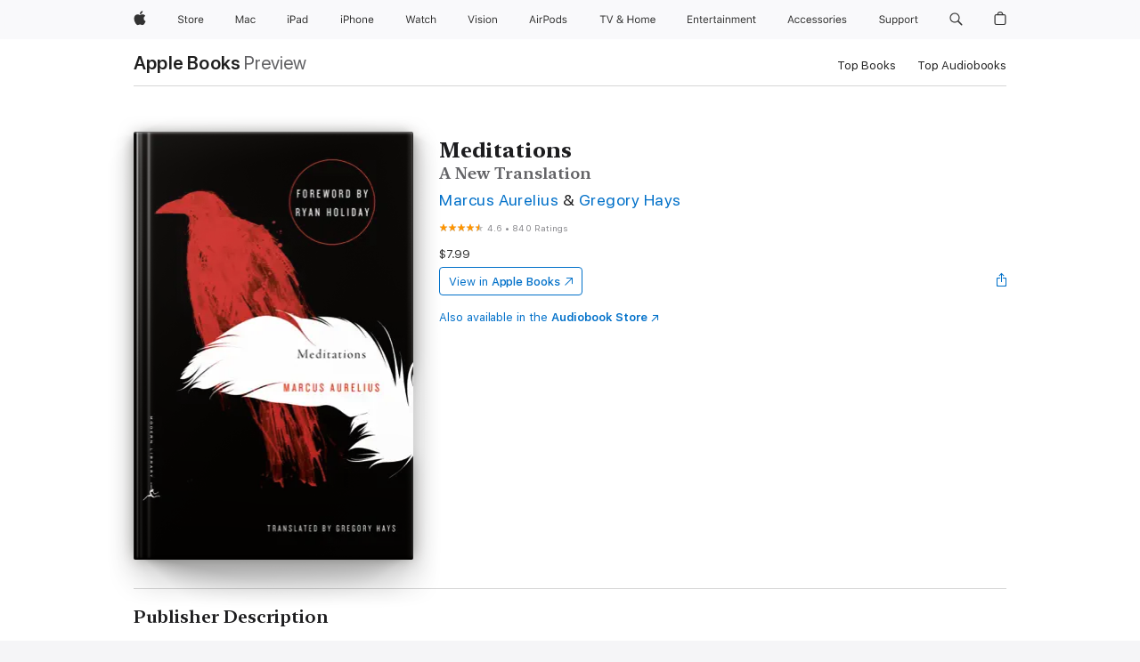

--- FILE ---
content_type: text/html
request_url: https://books.apple.com/us/book/meditations/id420344981?at=1001lsUD&uo=4&mt=11
body_size: 62362
content:
<!DOCTYPE html><html  dir="ltr" lang="en-US"><head>
    <meta charset="utf-8">
    <meta http-equiv="X-UA-Compatible" content="IE=edge">
    <meta name="viewport" content="width=device-width, initial-scale=1, viewport-fit=cover">
    <meta name="applicable-device" content="pc,mobile">

    <script id="perfkit">window.initialPageRequestTime = +new Date();</script>
    <link rel="preconnect" href="https://amp-api.books.apple.com" crossorigin="">
<link rel="preconnect" href="https://is1-ssl.mzstatic.com" crossorigin="">
<link rel="preconnect" href="https://is2-ssl.mzstatic.com" crossorigin="">
<link rel="preconnect" href="https://is3-ssl.mzstatic.com" crossorigin="">
<link rel="preconnect" href="https://is4-ssl.mzstatic.com" crossorigin="">
<link rel="preconnect" href="https://is5-ssl.mzstatic.com" crossorigin="">
<link rel="preconnect" href="https://xp.apple.com" crossorigin="">
<link rel="preconnect" href="https://js-cdn.music.apple.com" crossorigin="">
<link rel="preconnect" href="https://www.apple.com" crossorigin="">
    
<meta name="web-experience-app/config/environment" content="%7B%22appVersion%22%3A1%2C%22modulePrefix%22%3A%22web-experience-app%22%2C%22environment%22%3A%22production%22%2C%22rootURL%22%3A%22%2F%22%2C%22locationType%22%3A%22history-hash-router-scroll%22%2C%22historySupportMiddleware%22%3Atrue%2C%22EmberENV%22%3A%7B%22FEATURES%22%3A%7B%7D%2C%22EXTEND_PROTOTYPES%22%3A%7B%22Date%22%3Afalse%7D%2C%22_APPLICATION_TEMPLATE_WRAPPER%22%3Afalse%2C%22_DEFAULT_ASYNC_OBSERVERS%22%3Atrue%2C%22_JQUERY_INTEGRATION%22%3Afalse%2C%22_TEMPLATE_ONLY_GLIMMER_COMPONENTS%22%3Atrue%7D%2C%22APP%22%3A%7B%22PROGRESS_BAR_DELAY%22%3A3000%2C%22CLOCK_INTERVAL%22%3A1000%2C%22LOADING_SPINNER_SPY%22%3Atrue%2C%22BREAKPOINTS%22%3A%7B%22large%22%3A%7B%22min%22%3A1069%2C%22content%22%3A980%7D%2C%22medium%22%3A%7B%22min%22%3A735%2C%22max%22%3A1068%2C%22content%22%3A692%7D%2C%22small%22%3A%7B%22min%22%3A320%2C%22max%22%3A734%2C%22content%22%3A280%7D%7D%2C%22buildVariant%22%3A%22books%22%2C%22name%22%3A%22web-experience-app%22%2C%22version%22%3A%222548.0.0%2B0b472053%22%7D%2C%22MEDIA_API%22%3A%7B%22token%22%3A%22eyJhbGciOiJFUzI1NiIsInR5cCI6IkpXVCIsImtpZCI6IkNOM1dVNkVKTzEifQ.eyJpc3MiOiJOVjBTRVdHRlNSIiwiaWF0IjoxNzY0NzIyNzU2LCJleHAiOjE3NzE5ODAzNTYsInJvb3RfaHR0cHNfb3JpZ2luIjpbImFwcGxlLmNvbSJdfQ.Y-cFl9j5HGWR1S_YFqK_Hy1qwk1hW9aBvWtIfb4iDzMDCQO9JcdexCvQGzSRxWYIEXS3JtD3vpWxYDj3puQYsA%22%7D%2C%22i18n%22%3A%7B%22defaultLocale%22%3A%22en-gb%22%2C%22useDevLoc%22%3Afalse%2C%22pathToLocales%22%3A%22dist%2Flocales%22%7D%2C%22MEDIA_ARTWORK%22%3A%7B%22BREAKPOINTS%22%3A%7B%22large%22%3A%7B%22min%22%3A1069%2C%22content%22%3A980%7D%2C%22medium%22%3A%7B%22min%22%3A735%2C%22max%22%3A1068%2C%22content%22%3A692%7D%2C%22small%22%3A%7B%22min%22%3A320%2C%22max%22%3A734%2C%22content%22%3A280%7D%7D%7D%2C%22API%22%3A%7B%22BookHost%22%3A%22https%3A%2F%2Famp-api.books.apple.com%22%2C%22obcMetadataBaseUrl%22%3A%22%2Fapi%2Fbooks-metadata%22%2C%22globalElementsPath%22%3A%22%2Fglobal-elements%22%7D%2C%22fastboot%22%3A%7B%22hostWhitelist%22%3A%5B%7B%7D%5D%7D%2C%22ember-short-number%22%3A%7B%22locales%22%3A%5B%22ar-dz%22%2C%22ar-bh%22%2C%22ar-eg%22%2C%22ar-iq%22%2C%22ar-jo%22%2C%22ar-kw%22%2C%22ar-lb%22%2C%22ar-ly%22%2C%22ar-ma%22%2C%22ar-om%22%2C%22ar-qa%22%2C%22ar-sa%22%2C%22ar-sd%22%2C%22ar-sy%22%2C%22ar-tn%22%2C%22ar-ae%22%2C%22ar-ye%22%2C%22he-il%22%2C%22iw-il%22%2C%22ca-es%22%2C%22cs-cz%22%2C%22da-dk%22%2C%22de-ch%22%2C%22de-de%22%2C%22el-gr%22%2C%22en-au%22%2C%22en-ca%22%2C%22en-gb%22%2C%22en-us%22%2C%22es-419%22%2C%22es-es%22%2C%22es-mx%22%2C%22es-xl%22%2C%22et-ee%22%2C%22fi-fi%22%2C%22fr-ca%22%2C%22fr-fr%22%2C%22hi-in%22%2C%22hr-hr%22%2C%22hu-hu%22%2C%22id-id%22%2C%22is-is%22%2C%22it-it%22%2C%22iw-il%22%2C%22ja-jp%22%2C%22ko-kr%22%2C%22lt-lt%22%2C%22lv-lv%22%2C%22ms-my%22%2C%22nl-nl%22%2C%22no-no%22%2C%22no-nb%22%2C%22nb-no%22%2C%22pl-pl%22%2C%22pt-br%22%2C%22pt-pt%22%2C%22ro-ro%22%2C%22ru-ru%22%2C%22sk-sk%22%2C%22sv-se%22%2C%22th-th%22%2C%22tr-tr%22%2C%22uk-ua%22%2C%22vi-vi%22%2C%22vi-vn%22%2C%22zh-cn%22%2C%22zh-hans%22%2C%22zh-hans-cn%22%2C%22zh-hant%22%2C%22zh-hant-hk%22%2C%22zh-hant-tw%22%2C%22zh-hk%22%2C%22zh-tw%22%2C%22ar%22%2C%22ca%22%2C%22cs%22%2C%22da%22%2C%22de%22%2C%22el%22%2C%22en%22%2C%22es%22%2C%22fi%22%2C%22fr%22%2C%22he%22%2C%22hi%22%2C%22hr%22%2C%22hu%22%2C%22id%22%2C%22is%22%2C%22it%22%2C%22ja%22%2C%22ko%22%2C%22lt%22%2C%22lv%22%2C%22ms%22%2C%22nb%22%2C%22nl%22%2C%22no%22%2C%22pl%22%2C%22pt%22%2C%22ro%22%2C%22ru%22%2C%22sk%22%2C%22sv%22%2C%22th%22%2C%22tr%22%2C%22uk%22%2C%22vi%22%2C%22zh%22%5D%7D%2C%22ember-cli-mirage%22%3A%7B%22enabled%22%3Afalse%2C%22usingProxy%22%3Afalse%2C%22useDefaultPassthroughs%22%3Atrue%7D%2C%22BREAKPOINTS%22%3A%7B%22large%22%3A%7B%22min%22%3A1069%2C%22content%22%3A980%7D%2C%22medium%22%3A%7B%22min%22%3A735%2C%22max%22%3A1068%2C%22content%22%3A692%7D%2C%22small%22%3A%7B%22min%22%3A320%2C%22max%22%3A734%2C%22content%22%3A280%7D%7D%2C%22METRICS%22%3A%7B%22variant%22%3A%22web%22%2C%22baseFields%22%3A%7B%22appName%22%3A%22web-experience-app%22%2C%22constraintProfiles%22%3A%5B%22AMPWeb%22%5D%7D%2C%22clickstream%22%3A%7B%22enabled%22%3Atrue%2C%22topic%22%3A%5B%22xp_amp_web_exp%22%5D%2C%22autoTrackClicks%22%3Atrue%7D%2C%22performance%22%3A%7B%22enabled%22%3Atrue%2C%22topic%22%3A%22xp_amp_bookstore_perf%22%7D%7D%2C%22MEDIA_SHELF%22%3A%7B%22GRID_CONFIG%22%3A%7B%22books-brick-row%22%3A%7B%22small%22%3A1%2C%22medium%22%3A2%2C%22large%22%3A3%7D%2C%22story%22%3A%7B%22small%22%3A1%2C%22medium%22%3A2%2C%22large%22%3A3%7D%2C%22small-brick%22%3A%7B%22small%22%3A1%2C%22medium%22%3A2%2C%22large%22%3A3%7D%2C%22editorial-lockup-large%22%3A%7B%22small%22%3A1%2C%22medium%22%3A2%2C%22large%22%3A2%7D%2C%22editorial-lockup-medium%22%3A%7B%22small%22%3A1%2C%22medium%22%3A2%2C%22large%22%3A3%7D%2C%22large-brick%22%3A%7B%22small%22%3A1%2C%22medium%22%3A1%2C%22large%22%3A2%7D%2C%22lockup-small%22%3A%7B%22small%22%3A1%2C%22medium%22%3A2%2C%22large%22%3A3%7D%2C%22lockup-large%22%3A%7B%22small%22%3A1%2C%22medium%22%3A3%2C%22large%22%3A4%7D%2C%22posters%22%3A%7B%22small%22%3A1%2C%22medium%22%3A1%2C%22large%22%3A2%7D%2C%22breakout-large%22%3A%7B%22small%22%3A1%2C%22medium%22%3A1%2C%22large%22%3A1%7D%7D%2C%22BREAKPOINTS%22%3A%7B%22large%22%3A%7B%22min%22%3A1069%2C%22content%22%3A980%7D%2C%22medium%22%3A%7B%22min%22%3A735%2C%22max%22%3A1068%2C%22content%22%3A692%7D%2C%22small%22%3A%7B%22min%22%3A320%2C%22max%22%3A734%2C%22content%22%3A280%7D%7D%7D%2C%22SASSKIT_GENERATOR%22%3A%7B%22VIEWPORT_CONFIG%22%3A%7B%22BREAKPOINTS%22%3A%7B%22large%22%3A%7B%22min%22%3A1069%2C%22content%22%3A980%7D%2C%22medium%22%3A%7B%22min%22%3A735%2C%22max%22%3A1068%2C%22content%22%3A692%7D%2C%22small%22%3A%7B%22min%22%3A320%2C%22max%22%3A734%2C%22content%22%3A280%7D%7D%7D%7D%2C%22features%22%3A%7B%22BUILD_VARIANT_APPS%22%3Afalse%2C%22BUILD_VARIANT_BOOKS%22%3Atrue%2C%22BUILD_VARIANT_FITNESS%22%3Afalse%2C%22BUILD_VARIANT_PODCASTS%22%3Afalse%2C%22BUILD_VARIANT_ITUNES%22%3Afalse%2C%22TV%22%3Afalse%2C%22PODCASTS%22%3Afalse%2C%22BOOKS%22%3Atrue%2C%22APPS%22%3Afalse%2C%22ARTISTS%22%3Afalse%2C%22DEEPLINK_ROUTE%22%3Afalse%2C%22EMBER_DATA%22%3Afalse%2C%22CHARTS%22%3Atrue%2C%22FITNESS%22%3Afalse%2C%22SHARE_UI%22%3Atrue%2C%22SEPARATE_RTL_STYLESHEET%22%3Atrue%7D%2C%22%40amp%2Fember-ui-global-elements%22%3A%7B%22useFooterWithoutRefundLink%22%3Atrue%7D%2C%22ember-cli-content-security-policy%22%3A%7B%22policy%22%3A%22upgrade-insecure-requests%20%3B%20default-src%20'none'%3B%20img-src%20'self'%20https%3A%2F%2F*.apple.com%20https%3A%2F%2F*.mzstatic.com%20data%3A%3B%20style-src%20'self'%20https%3A%2F%2F*.apple.com%20'unsafe-inline'%3B%20font-src%20'self'%20https%3A%2F%2F*.apple.com%3B%20media-src%20'self'%20https%3A%2F%2F*.apple.com%20blob%3A%3B%20connect-src%20'self'%20https%3A%2F%2F*.apple.com%20https%3A%2F%2F*.mzstatic.com%3B%20script-src%20'self'%20https%3A%2F%2F*.apple.com%20'unsafe-eval'%20'sha256-4ywTGAe4rEpoHt8XkjbkdOWklMJ%2F1Py%2Fx6b3%2FaGbtSQ%3D'%3B%20frame-src%20'self'%20https%3A%2F%2F*.apple.com%20itmss%3A%20itms-appss%3A%20itms-bookss%3A%20itms-itunesus%3A%20itms-messagess%3A%20itms-podcasts%3A%20itms-watchs%3A%20macappstores%3A%20musics%3A%20apple-musics%3A%20podcasts%3A%20videos%3A%3B%22%2C%22reportOnly%22%3Afalse%7D%2C%22exportApplicationGlobal%22%3Afalse%7D">
<!-- EMBER_CLI_FASTBOOT_TITLE --><link rel="stylesheet preload" name="fonts" href="//www.apple.com/wss/fonts?families=SF+Pro,v2|SF+Pro+Icons,v1|SF+Pro+Rounded,v1|New+York+Small,v1|New+York+Medium,v1" as="style"><link rel="stylesheet" type="text/css" href="https://www.apple.com/api-www/global-elements/global-header/v1/assets/globalheader.css" data-global-elements-nav-styles>
<link rel="stylesheet" type="text/css" href="/global-elements/2426.0.0/en_US/ac-global-footer.89780a9d2eedff61551113850a3547ef.css" data-global-elements-footer-styles>
<meta name="ac-gn-search-suggestions-enabled" content="false"/>
<meta name="globalnav-search-suggestions-enabled" content="false"/>
    <title>
      ‎Meditations by Marcus Aurelius &amp; Gregory Hays on Apple Books
    </title>
      <meta name="keywords" content="download, Meditations, books on iphone, ipad, Mac, Apple Books">

      <meta name="description" content="<b>NATIONAL BESTSELLER • Timeless insights into what it takes to lead a meaningful life—still profoundly relevant nearly two thousand years later.</b><br /><br /><b>Now featuring a brand-new foreword from Ryan Holiday, #1 <i>New York Times </i>bestselling author of <i>The Obstacle Is the Way</i>!</b…">

<!---->
      <link rel="canonical" href="https://books.apple.com/us/book/meditations/id420344981">

      <link rel="icon" sizes="48x48" href="https://books.apple.com/assets/images/favicon/favicon-books-48-a8eb8171a8d912ed29d99e7a134953d3.png" type="image/png">

<!---->
<!---->
      <meta name="apple:content_id" content="420344981">

<!---->
      <script name="schema:book" type="application/ld+json">
        {"@context":"http://schema.org","@type":"Book","additionalType":"Product","author":"Marcus Aurelius &amp; Gregory Hays","bookFormat":"EBook","datePublished":"2002-05-14T00:00:00.000Z","description":"&lt;b&gt;NATIONAL BESTSELLER • Timeless insights into what it takes to lead a meaningful life—still profoundly relevant nearly two thousand years later.&lt;/b&gt;&lt;br /&gt;&lt;br /&gt;&lt;b&gt;Now featuring a brand-new foreword from Ryan Holiday, #1 &lt;i&gt;New York Times &lt;/i&gt;bestselling author of &lt;i&gt;The Obstacle Is the Way&lt;/i&gt;!&lt;/b…","genre":["Philosophy","Books","Nonfiction","Health, Mind &amp; Body","Spirituality"],"image":"https://is1-ssl.mzstatic.com/image/thumb/Publication221/v4/e5/d4/09/e5d40967-3fd7-f7c2-94b8-603dbaca2db7/9781588361738.d.jpg/1200x630wz.png","inLanguage":"en-US","isbn":"9781588361738","name":"Meditations","numberOfPages":272,"publisher":"Random House Publishing Group","thumbnailUrl":["https://is1-ssl.mzstatic.com/image/thumb/Publication221/v4/e5/d4/09/e5d40967-3fd7-f7c2-94b8-603dbaca2db7/9781588361738.d.jpg/1200x675wz.jpg","https://is1-ssl.mzstatic.com/image/thumb/Publication221/v4/e5/d4/09/e5d40967-3fd7-f7c2-94b8-603dbaca2db7/9781588361738.d.jpg/1200x900wz.jpg","https://is1-ssl.mzstatic.com/image/thumb/Publication221/v4/e5/d4/09/e5d40967-3fd7-f7c2-94b8-603dbaca2db7/9781588361738.d.jpg/1200x1200wz.jpg"],"offers":{"@type":"Offer","price":7.99,"priceCurrency":"USD","hasMerchantReturnPolicy":{"@type":"MerchantReturnPolicy","returnPolicyCategory":"https://schema.org/MerchantReturnNotPermitted","merchantReturnDays":0}},"aggregateRating":{"@type":"AggregateRating","ratingValue":4.6,"reviewCount":840},"review":[{"@type":"Review","author":"Walternmoss","name":"Great","reviewBody":"This is a wonderful translation. This work is something I refer to constantly for inspiration.","reviewRating":{"@type":"Rating","ratingValue":5},"datePublished":"2012-06-18T00:39:43.000Z"},{"@type":"Review","author":"chriswjohnson","name":"Excellent translation","reviewBody":"This is the finest English translation of Meditations of which I am aware, and therefore is well worth it's modest price.","reviewRating":{"@type":"Rating","ratingValue":5},"datePublished":"2012-09-19T11:14:02.000Z"},{"@type":"Review","author":"Idiotawind","name":"Necessary","reviewBody":"Important book to read. Almost two millennia between us and yet as if not much has changed in a human condition.","reviewRating":{"@type":"Rating","ratingValue":5},"datePublished":"2024-01-25T14:19:35.000Z"},{"@type":"Review","author":"Dr. Dunivan","name":"I just finished this book for the 7th time","reviewBody":"This is my 7th time completing this version of Meditations. It has become a morning ritual to engage in this ancient, fundamental philosophy to humankind. I can’t recommend this novel enough to those who struggles with mortality, purpose, insecurity, or existential angst. Enjoy.","reviewRating":{"@type":"Rating","ratingValue":3},"datePublished":"2024-06-02T15:45:05.000Z"},{"@type":"Review","author":"Charlie Reyes IV","name":"Highly recommended","reviewBody":"This has shaped my perspective in a way I would of never expected but am so grateful for.","reviewRating":{"@type":"Rating","ratingValue":5},"datePublished":"2023-07-13T10:41:15.000Z"},{"@type":"Review","author":"Ex-Pralite Monk","name":"Minimalist translation","reviewBody":"Too modern in places (did poodles exist back then?) but compact in speech, as if it were a scratchpad for thoughts (which it was).","reviewRating":{"@type":"Rating","ratingValue":4},"datePublished":"2023-09-28T10:32:50.000Z"},{"@type":"Review","author":"poole426","name":"Apply","reviewBody":"Apply &amp; watch the change","reviewRating":{"@type":"Rating","ratingValue":5},"datePublished":"2023-07-10T04:42:21.000Z"},{"@type":"Review","author":"FAMOUSmisfit","name":"GOAT","reviewBody":"Greatest of all time, no doubt.","reviewRating":{"@type":"Rating","ratingValue":5},"datePublished":"2023-05-01T19:29:12.000Z"},{"@type":"Review","author":"nasch p","name":"Amazing book","reviewBody":"Great! Loved this book learned lots and highly recommend it. Make sure to really dive in and focus on remembering what he says to truly benefit your life.","reviewRating":{"@type":"Rating","ratingValue":5},"datePublished":"2023-01-11T10:59:01.000Z"},{"@type":"Review","author":"Mike98yo","name":"Unfaithful to the Ancient Greek text","reviewBody":"Stretches with the translation almost to the point of infidelity to the original Grk. I get trying to phrase things so that they might make more sense, and that it's impossible to translate exactly one language into another, yet I'd look at the Grk and be annoyed by how many seemingly random things are added by the translator. It sounds good, but ugh. If you want a good translation steer clear of this and get the Loeb Classical Library edition. Translators who want to publish their works for money can't copy the already finely done Loeb translations so unnecessarily change things like this does. A shame really.","reviewRating":{"@type":"Rating","ratingValue":2},"datePublished":"2023-04-04T05:06:47.000Z"}]}
      </script>

        <meta property="al:ios:app_store_id" content="364709193">
        <meta property="al:ios:app_name" content="Apple Books">

        <meta property="og:title" content="‎Meditations">
        <meta property="og:description" content="‎Nonfiction · 2002">
        <meta property="og:site_name" content="Apple Books">
        <meta property="og:url" content="https://books.apple.com/us/book/meditations/id420344981">
        <meta property="og:image" content="https://is1-ssl.mzstatic.com/image/thumb/Publication221/v4/e5/d4/09/e5d40967-3fd7-f7c2-94b8-603dbaca2db7/9781588361738.d.jpg/1200x630wz.png">
        <meta property="og:image:alt" content="Meditations by Marcus Aurelius &amp; Gregory Hays on Apple Books">
        <meta property="og:image:type" content="image/png">
        <meta property="og:image:width" content="1200">
        <meta property="og:image:height" content="630">
        <meta property="og:image:secure_url" content="https://is1-ssl.mzstatic.com/image/thumb/Publication221/v4/e5/d4/09/e5d40967-3fd7-f7c2-94b8-603dbaca2db7/9781588361738.d.jpg/1200x630wz.png">
        <meta property="og:type" content="book">
        <meta property="og:locale" content="en_US">

        <meta name="twitter:title" content="‎Meditations">
        <meta name="twitter:description" content="‎Nonfiction · 2002">
        <meta name="twitter:site" content="@AppleBooks">
        <meta name="twitter:card" content="summary_large_image">
        <meta name="twitter:image" content="https://is1-ssl.mzstatic.com/image/thumb/Publication221/v4/e5/d4/09/e5d40967-3fd7-f7c2-94b8-603dbaca2db7/9781588361738.d.jpg/1200x600wz.png">
        <meta name="twitter:image:alt" content="Meditations by Marcus Aurelius &amp; Gregory Hays on Apple Books">

<!---->
    <meta name="version" content="2548.0.0">
    <!-- @@HEAD@@ -->
    <script src="https://js-cdn.music.apple.com/musickit/v2/amp/musickit.js?t=1764722790239"></script>

    <link integrity="" rel="stylesheet" href="/assets/web-experience-app-real-f1ca40148188f63f7dd2cd7d4d6d7e05.css" data-rtl="/assets/web-experience-rtl-app-dc89d135bf4a79beed79bacafc906bdf.css">

    
  </head>
  <body class="no-js no-touch globalnav-scrim">
    <script type="x/boundary" id="fastboot-body-start"></script><div id="globalheader"><aside id="globalmessage-segment" lang="en-US" dir="ltr" class="globalmessage-segment"><ul data-strings="{&quot;view&quot;:&quot;{%STOREFRONT%} Store Home&quot;,&quot;segments&quot;:{&quot;smb&quot;:&quot;Business Store Home&quot;,&quot;eduInd&quot;:&quot;Education Store Home&quot;,&quot;other&quot;:&quot;Store Home&quot;},&quot;exit&quot;:&quot;Exit&quot;}" class="globalmessage-segment-content"></ul></aside><nav id="globalnav" lang="en-US" dir="ltr" aria-label="Global" data-analytics-element-engagement-start="globalnav:onFlyoutOpen" data-analytics-element-engagement-end="globalnav:onFlyoutClose" data-store-api="https://www.apple.com/[storefront]/shop/bag/status" data-analytics-activitymap-region-id="global nav" data-analytics-region="global nav" class="globalnav no-js   "><div class="globalnav-content"><div class="globalnav-item globalnav-menuback"><button aria-label="Main menu" class="globalnav-menuback-button"><span class="globalnav-chevron-icon"><svg height="48" viewbox="0 0 9 48" width="9" xmlns="http://www.w3.org/2000/svg"><path d="m1.5618 24.0621 6.5581-6.4238c.2368-.2319.2407-.6118.0088-.8486-.2324-.2373-.6123-.2407-.8486-.0088l-7 6.8569c-.1157.1138-.1807.2695-.1802.4316.001.1621.0674.3174.1846.4297l7 6.7241c.1162.1118.2661.1675.4155.1675.1577 0 .3149-.062.4326-.1846.2295-.2388.2222-.6187-.0171-.8481z"/></svg></span></button></div><ul id="globalnav-list" class="globalnav-list"><li data-analytics-element-engagement="globalnav hover - apple" class="
				globalnav-item
				globalnav-item-apple
				
				
			"><a href="https://www.apple.com/" data-globalnav-item-name="apple" data-analytics-title="apple home" aria-label="Apple" class="globalnav-link globalnav-link-apple"><span class="globalnav-image-regular globalnav-link-image"><svg height="44" viewbox="0 0 14 44" width="14" xmlns="http://www.w3.org/2000/svg"><path d="m13.0729 17.6825a3.61 3.61 0 0 0 -1.7248 3.0365 3.5132 3.5132 0 0 0 2.1379 3.2223 8.394 8.394 0 0 1 -1.0948 2.2618c-.6816.9812-1.3943 1.9623-2.4787 1.9623s-1.3633-.63-2.613-.63c-1.2187 0-1.6525.6507-2.644.6507s-1.6834-.9089-2.4787-2.0243a9.7842 9.7842 0 0 1 -1.6628-5.2776c0-3.0984 2.014-4.7405 3.9969-4.7405 1.0535 0 1.9314.6919 2.5924.6919.63 0 1.6112-.7333 2.8092-.7333a3.7579 3.7579 0 0 1 3.1604 1.5802zm-3.7284-2.8918a3.5615 3.5615 0 0 0 .8469-2.22 1.5353 1.5353 0 0 0 -.031-.32 3.5686 3.5686 0 0 0 -2.3445 1.2084 3.4629 3.4629 0 0 0 -.8779 2.1585 1.419 1.419 0 0 0 .031.2892 1.19 1.19 0 0 0 .2169.0207 3.0935 3.0935 0 0 0 2.1586-1.1368z"/></svg></span><span class="globalnav-image-compact globalnav-link-image"><svg height="48" viewbox="0 0 17 48" width="17" xmlns="http://www.w3.org/2000/svg"><path d="m15.5752 19.0792a4.2055 4.2055 0 0 0 -2.01 3.5376 4.0931 4.0931 0 0 0 2.4908 3.7542 9.7779 9.7779 0 0 1 -1.2755 2.6351c-.7941 1.1431-1.6244 2.2862-2.8878 2.2862s-1.5883-.734-3.0443-.734c-1.42 0-1.9252.7581-3.08.7581s-1.9611-1.0589-2.8876-2.3584a11.3987 11.3987 0 0 1 -1.9373-6.1487c0-3.61 2.3464-5.523 4.6566-5.523 1.2274 0 2.25.8062 3.02.8062.734 0 1.8771-.8543 3.2729-.8543a4.3778 4.3778 0 0 1 3.6822 1.841zm-6.8586-2.0456a1.3865 1.3865 0 0 1 -.2527-.024 1.6557 1.6557 0 0 1 -.0361-.337 4.0341 4.0341 0 0 1 1.0228-2.5148 4.1571 4.1571 0 0 1 2.7314-1.4078 1.7815 1.7815 0 0 1 .0361.373 4.1487 4.1487 0 0 1 -.9867 2.587 3.6039 3.6039 0 0 1 -2.5148 1.3236z"/></svg></span><span class="globalnav-link-text">Apple</span></a></li><li data-topnav-flyout-item="menu" data-topnav-flyout-label="Menu" role="none" class="globalnav-item globalnav-menu"><div data-topnav-flyout="menu" class="globalnav-flyout"><div class="globalnav-menu-list"><div data-analytics-element-engagement="globalnav hover - store" class="
				globalnav-item
				globalnav-item-store
				globalnav-item-menu
				
			"><ul role="none" class="globalnav-submenu-trigger-group"><li class="globalnav-submenu-trigger-item"><a href="https://www.apple.com/us/shop/goto/store" data-globalnav-item-name="store" data-topnav-flyout-trigger-compact data-analytics-title="store" data-analytics-element-engagement="hover - store" aria-label="Store" class="globalnav-link globalnav-submenu-trigger-link globalnav-link-store"><span class="globalnav-link-text-container"><span class="globalnav-image-regular globalnav-link-image"><svg height="44" viewbox="0 0 30 44" width="30" xmlns="http://www.w3.org/2000/svg"><path d="m26.5679 20.4629c1.002 0 1.67.738 1.693 1.857h-3.48c.076-1.119.779-1.857 1.787-1.857zm2.754 2.672v-.387c0-1.963-1.037-3.176-2.742-3.176-1.735 0-2.848 1.289-2.848 3.276 0 1.998 1.096 3.263 2.848 3.263 1.383 0 2.367-.668 2.66-1.746h-1.008c-.264.557-.814.856-1.629.856-1.072 0-1.769-.791-1.822-2.039v-.047zm-9.547-3.451h.96v.937h.094c.188-.615.914-1.049 1.752-1.049.164 0 .375.012.504.03v1.007c-.082-.023-.445-.058-.644-.058-.961 0-1.659 1.098-1.659 1.535v3.914h-1.007zm-4.27 5.519c-1.195 0-1.869-.867-1.869-2.361 0-1.5.674-2.361 1.869-2.361 1.196 0 1.87.861 1.87 2.361 0 1.494-.674 2.361-1.87 2.361zm0-5.631c-1.798 0-2.912 1.237-2.912 3.27 0 2.027 1.114 3.269 2.912 3.269 1.799 0 2.913-1.242 2.913-3.269 0-2.033-1.114-3.27-2.913-3.27zm-5.478-1.475v1.635h1.407v.843h-1.407v3.575c0 .744.282 1.06.938 1.06.182 0 .281-.006.469-.023v.849c-.199.035-.393.059-.592.059-1.301 0-1.822-.481-1.822-1.688v-3.832h-1.02v-.843h1.02v-1.635zm-8.103 5.694c.129.885.973 1.447 2.174 1.447 1.137 0 1.975-.615 1.975-1.453 0-.72-.527-1.177-1.693-1.47l-1.084-.282c-1.53-.386-2.192-1.078-2.192-2.279 0-1.436 1.201-2.408 2.988-2.408 1.635 0 2.854.972 2.942 2.338h-1.061c-.146-.867-.861-1.383-1.916-1.383-1.125 0-1.869.562-1.869 1.418 0 .662.463 1.043 1.629 1.342l.885.234c1.752.439 2.455 1.119 2.455 2.361 0 1.553-1.225 2.543-3.158 2.543-1.793 0-3.03-.949-3.141-2.408z"/></svg></span><span class="globalnav-link-text">Store</span></span></a></li></ul></div><div data-analytics-element-engagement="globalnav hover - mac" class="
				globalnav-item
				globalnav-item-mac
				globalnav-item-menu
				
			"><ul role="none" class="globalnav-submenu-trigger-group"><li class="globalnav-submenu-trigger-item"><a href="https://www.apple.com/mac/" data-globalnav-item-name="mac" data-topnav-flyout-trigger-compact data-analytics-title="mac" data-analytics-element-engagement="hover - mac" aria-label="Mac" class="globalnav-link globalnav-submenu-trigger-link globalnav-link-mac"><span class="globalnav-link-text-container"><span class="globalnav-image-regular globalnav-link-image"><svg height="44" viewbox="0 0 23 44" width="23" xmlns="http://www.w3.org/2000/svg"><path d="m8.1558 25.9987v-6.457h-.0703l-2.666 6.457h-.8907l-2.666-6.457h-.0703v6.457h-.9844v-8.4551h1.2246l2.8945 7.0547h.0938l2.8945-7.0547h1.2246v8.4551zm2.5166-1.7696c0-1.1309.832-1.7812 2.3027-1.8691l1.8223-.1113v-.5742c0-.7793-.4863-1.207-1.4297-1.207-.7559 0-1.2832.2871-1.4238.7852h-1.0195c.1348-1.0137 1.1309-1.6816 2.4785-1.6816 1.541 0 2.4023.791 2.4023 2.1035v4.3242h-.9609v-.9318h-.0938c-.4102.6738-1.1016 1.043-1.9453 1.043-1.2246 0-2.1328-.7266-2.1328-1.8809zm4.125-.5859v-.5801l-1.6992.1113c-.9609.0645-1.3828.3984-1.3828 1.0312 0 .6445.5449 1.0195 1.2773 1.0195 1.0371.0001 1.8047-.6796 1.8047-1.5819zm6.958-2.0273c-.1641-.627-.7207-1.1367-1.6289-1.1367-1.1367 0-1.8516.9082-1.8516 2.3379 0 1.459.7266 2.3848 1.8516 2.3848.8496 0 1.4414-.3926 1.6289-1.1074h1.0195c-.1816 1.1602-1.125 2.0156-2.6426 2.0156-1.7695 0-2.9004-1.2832-2.9004-3.293 0-1.9688 1.125-3.2461 2.8945-3.2461 1.5352 0 2.4727.9199 2.6484 2.0449z"/></svg></span><span class="globalnav-link-text">Mac</span></span></a></li></ul></div><div data-analytics-element-engagement="globalnav hover - ipad" class="
				globalnav-item
				globalnav-item-ipad
				globalnav-item-menu
				
			"><ul role="none" class="globalnav-submenu-trigger-group"><li class="globalnav-submenu-trigger-item"><a href="https://www.apple.com/ipad/" data-globalnav-item-name="ipad" data-topnav-flyout-trigger-compact data-analytics-title="ipad" data-analytics-element-engagement="hover - ipad" aria-label="iPad" class="globalnav-link globalnav-submenu-trigger-link globalnav-link-ipad"><span class="globalnav-link-text-container"><span class="globalnav-image-regular globalnav-link-image"><svg height="44" viewbox="0 0 24 44" width="24" xmlns="http://www.w3.org/2000/svg"><path d="m14.9575 23.7002c0 .902-.768 1.582-1.805 1.582-.732 0-1.277-.375-1.277-1.02 0-.632.422-.966 1.383-1.031l1.699-.111zm-1.395-4.072c-1.347 0-2.343.668-2.478 1.681h1.019c.141-.498.668-.785 1.424-.785.944 0 1.43.428 1.43 1.207v.574l-1.822.112c-1.471.088-2.303.738-2.303 1.869 0 1.154.908 1.881 2.133 1.881.844 0 1.535-.369 1.945-1.043h.094v.931h.961v-4.324c0-1.312-.862-2.103-2.403-2.103zm6.769 5.575c-1.155 0-1.846-.885-1.846-2.361 0-1.471.697-2.362 1.846-2.362 1.142 0 1.857.914 1.857 2.362 0 1.459-.709 2.361-1.857 2.361zm1.834-8.027v3.503h-.088c-.358-.691-1.102-1.107-1.981-1.107-1.605 0-2.654 1.289-2.654 3.27 0 1.986 1.037 3.269 2.654 3.269.873 0 1.623-.416 2.022-1.119h.093v1.008h.961v-8.824zm-15.394 4.869h-1.863v-3.563h1.863c1.225 0 1.899.639 1.899 1.799 0 1.119-.697 1.764-1.899 1.764zm.276-4.5h-3.194v8.455h1.055v-3.018h2.127c1.588 0 2.719-1.119 2.719-2.701 0-1.611-1.108-2.736-2.707-2.736zm-6.064 8.454h1.008v-6.316h-1.008zm-.199-8.237c0-.387.316-.704.703-.704s.703.317.703.704c0 .386-.316.703-.703.703s-.703-.317-.703-.703z"/></svg></span><span class="globalnav-link-text">iPad</span></span></a></li></ul></div><div data-analytics-element-engagement="globalnav hover - iphone" class="
				globalnav-item
				globalnav-item-iphone
				globalnav-item-menu
				
			"><ul role="none" class="globalnav-submenu-trigger-group"><li class="globalnav-submenu-trigger-item"><a href="https://www.apple.com/iphone/" data-globalnav-item-name="iphone" data-topnav-flyout-trigger-compact data-analytics-title="iphone" data-analytics-element-engagement="hover - iphone" aria-label="iPhone" class="globalnav-link globalnav-submenu-trigger-link globalnav-link-iphone"><span class="globalnav-link-text-container"><span class="globalnav-image-regular globalnav-link-image"><svg height="44" viewbox="0 0 38 44" width="38" xmlns="http://www.w3.org/2000/svg"><path d="m32.7129 22.3203h3.48c-.023-1.119-.691-1.857-1.693-1.857-1.008 0-1.711.738-1.787 1.857zm4.459 2.045c-.293 1.078-1.277 1.746-2.66 1.746-1.752 0-2.848-1.266-2.848-3.264 0-1.986 1.113-3.275 2.848-3.275 1.705 0 2.742 1.213 2.742 3.176v.386h-4.541v.047c.053 1.248.75 2.039 1.822 2.039.815 0 1.366-.298 1.629-.855zm-12.282-4.682h.961v.996h.094c.316-.697.932-1.107 1.898-1.107 1.418 0 2.209.838 2.209 2.338v4.09h-1.007v-3.844c0-1.137-.481-1.676-1.489-1.676s-1.658.674-1.658 1.781v3.739h-1.008zm-2.499 3.158c0-1.5-.674-2.361-1.869-2.361-1.196 0-1.87.861-1.87 2.361 0 1.495.674 2.362 1.87 2.362 1.195 0 1.869-.867 1.869-2.362zm-4.782 0c0-2.033 1.114-3.269 2.913-3.269 1.798 0 2.912 1.236 2.912 3.269 0 2.028-1.114 3.27-2.912 3.27-1.799 0-2.913-1.242-2.913-3.27zm-6.636-5.666h1.008v3.504h.093c.317-.697.979-1.107 1.946-1.107 1.336 0 2.179.855 2.179 2.338v4.09h-1.007v-3.844c0-1.119-.504-1.676-1.459-1.676-1.131 0-1.752.715-1.752 1.781v3.739h-1.008zm-6.015 4.87h1.863c1.202 0 1.899-.645 1.899-1.764 0-1.16-.674-1.799-1.899-1.799h-1.863zm2.139-4.5c1.599 0 2.707 1.125 2.707 2.736 0 1.582-1.131 2.701-2.719 2.701h-2.127v3.018h-1.055v-8.455zm-6.114 8.454h1.008v-6.316h-1.008zm-.2-8.238c0-.386.317-.703.703-.703.387 0 .704.317.704.703 0 .387-.317.704-.704.704-.386 0-.703-.317-.703-.704z"/></svg></span><span class="globalnav-link-text">iPhone</span></span></a></li></ul></div><div data-analytics-element-engagement="globalnav hover - watch" class="
				globalnav-item
				globalnav-item-watch
				globalnav-item-menu
				
			"><ul role="none" class="globalnav-submenu-trigger-group"><li class="globalnav-submenu-trigger-item"><a href="https://www.apple.com/watch/" data-globalnav-item-name="watch" data-topnav-flyout-trigger-compact data-analytics-title="watch" data-analytics-element-engagement="hover - watch" aria-label="Watch" class="globalnav-link globalnav-submenu-trigger-link globalnav-link-watch"><span class="globalnav-link-text-container"><span class="globalnav-image-regular globalnav-link-image"><svg height="44" viewbox="0 0 35 44" width="35" xmlns="http://www.w3.org/2000/svg"><path d="m28.9819 17.1758h1.008v3.504h.094c.316-.697.978-1.108 1.945-1.108 1.336 0 2.18.856 2.18 2.338v4.09h-1.008v-3.844c0-1.119-.504-1.675-1.459-1.675-1.131 0-1.752.715-1.752 1.781v3.738h-1.008zm-2.42 4.441c-.164-.627-.721-1.136-1.629-1.136-1.137 0-1.852.908-1.852 2.338 0 1.459.727 2.384 1.852 2.384.849 0 1.441-.392 1.629-1.107h1.019c-.182 1.16-1.125 2.016-2.642 2.016-1.77 0-2.901-1.284-2.901-3.293 0-1.969 1.125-3.247 2.895-3.247 1.535 0 2.472.92 2.648 2.045zm-6.533-3.568v1.635h1.407v.844h-1.407v3.574c0 .744.282 1.06.938 1.06.182 0 .281-.006.469-.023v.85c-.2.035-.393.058-.592.058-1.301 0-1.822-.48-1.822-1.687v-3.832h-1.02v-.844h1.02v-1.635zm-4.2 5.596v-.58l-1.699.111c-.961.064-1.383.398-1.383 1.031 0 .645.545 1.02 1.277 1.02 1.038 0 1.805-.68 1.805-1.582zm-4.125.586c0-1.131.832-1.782 2.303-1.869l1.822-.112v-.574c0-.779-.486-1.207-1.43-1.207-.755 0-1.283.287-1.423.785h-1.02c.135-1.014 1.131-1.682 2.479-1.682 1.541 0 2.402.792 2.402 2.104v4.324h-.961v-.931h-.094c-.41.673-1.101 1.043-1.945 1.043-1.225 0-2.133-.727-2.133-1.881zm-7.684 1.769h-.996l-2.303-8.455h1.101l1.682 6.873h.07l1.893-6.873h1.066l1.893 6.873h.07l1.682-6.873h1.101l-2.302 8.455h-.996l-1.946-6.674h-.07z"/></svg></span><span class="globalnav-link-text">Watch</span></span></a></li></ul></div><div data-analytics-element-engagement="globalnav hover - vision" class="
				globalnav-item
				globalnav-item-vision
				globalnav-item-menu
				
			"><ul role="none" class="globalnav-submenu-trigger-group"><li class="globalnav-submenu-trigger-item"><a href="https://www.apple.com/apple-vision-pro/" data-globalnav-item-name="vision" data-topnav-flyout-trigger-compact data-analytics-title="vision" data-analytics-element-engagement="hover - vision" aria-label="Vision" class="globalnav-link globalnav-submenu-trigger-link globalnav-link-vision"><span class="globalnav-link-text-container"><span class="globalnav-image-regular globalnav-link-image"><svg xmlns="http://www.w3.org/2000/svg" width="34" height="44" viewbox="0 0 34 44"><g id="en-US_globalnav_links_vision_image_large"><rect id="box_" width="34" height="44" fill="none"/><path id="art_" d="m.4043,17.5449h1.1074l2.4844,7.0898h.0938l2.4844-7.0898h1.1074l-3.1172,8.4551h-1.043L.4043,17.5449Zm8.3467.2168c0-.3867.3164-.7031.7031-.7031s.7031.3164.7031.7031-.3164.7031-.7031.7031-.7031-.3164-.7031-.7031Zm.1875,1.9219h1.0195v6.3164h-1.0195v-6.3164Zm2.499,4.7051h1.043c.1699.5273.6738.873,1.4824.873.8496,0,1.4531-.4043,1.4531-.9785v-.0117c0-.4277-.3223-.7266-1.1016-.9141l-.9785-.2344c-1.1836-.2812-1.7168-.7969-1.7168-1.7051v-.0059c0-1.0488,1.0078-1.8398,2.3496-1.8398,1.3242,0,2.2441.6621,2.3848,1.6934h-1.002c-.1348-.498-.627-.8438-1.3887-.8438-.75,0-1.3008.3867-1.3008.9434v.0117c0,.4277.3164.6973,1.0605.8789l.9727.2344c1.1895.2871,1.7637.8027,1.7637,1.7051v.0117c0,1.125-1.0957,1.9043-2.5312,1.9043-1.4062,0-2.373-.6797-2.4902-1.7227Zm6.3203-6.627c0-.3867.3164-.7031.7031-.7031s.7031.3164.7031.7031-.3164.7031-.7031.7031-.7031-.3164-.7031-.7031Zm.1875,1.9219h1.0195v6.3164h-1.0195v-6.3164Zm2.5049,3.1641v-.0117c0-2.0273,1.1133-3.2637,2.9121-3.2637s2.9121,1.2363,2.9121,3.2637v.0117c0,2.0215-1.1133,3.2637-2.9121,3.2637s-2.9121-1.2422-2.9121-3.2637Zm4.7812,0v-.0117c0-1.4941-.6738-2.3613-1.8691-2.3613s-1.8691.8672-1.8691,2.3613v.0117c0,1.4883.6738,2.3613,1.8691,2.3613s1.8691-.873,1.8691-2.3613Zm2.5049-3.1641h1.0195v.9492h.0938c.3164-.668.9082-1.0605,1.8398-1.0605,1.418,0,2.209.8379,2.209,2.3379v4.0898h-1.0195v-3.8438c0-1.1367-.4688-1.6816-1.4766-1.6816s-1.6465.6797-1.6465,1.7871v3.7383h-1.0195v-6.3164Z"/></g></svg></span><span class="globalnav-link-text">Vision</span></span></a></li></ul></div><div data-analytics-element-engagement="globalnav hover - airpods" class="
				globalnav-item
				globalnav-item-airpods
				globalnav-item-menu
				
			"><ul role="none" class="globalnav-submenu-trigger-group"><li class="globalnav-submenu-trigger-item"><a href="https://www.apple.com/airpods/" data-globalnav-item-name="airpods" data-topnav-flyout-trigger-compact data-analytics-title="airpods" data-analytics-element-engagement="hover - airpods" aria-label="AirPods" class="globalnav-link globalnav-submenu-trigger-link globalnav-link-airpods"><span class="globalnav-link-text-container"><span class="globalnav-image-regular globalnav-link-image"><svg height="44" viewbox="0 0 43 44" width="43" xmlns="http://www.w3.org/2000/svg"><path d="m11.7153 19.6836h.961v.937h.094c.187-.615.914-1.048 1.752-1.048.164 0 .375.011.504.029v1.008c-.082-.024-.446-.059-.645-.059-.961 0-1.658.645-1.658 1.535v3.914h-1.008zm28.135-.111c1.324 0 2.244.656 2.379 1.693h-.996c-.135-.504-.627-.838-1.389-.838-.75 0-1.336.381-1.336.943 0 .434.352.704 1.096.885l.973.235c1.189.287 1.763.802 1.763 1.711 0 1.13-1.095 1.91-2.531 1.91-1.406 0-2.373-.674-2.484-1.723h1.037c.17.533.674.873 1.482.873.85 0 1.459-.404 1.459-.984 0-.434-.328-.727-1.002-.891l-1.084-.264c-1.183-.287-1.722-.796-1.722-1.71 0-1.049 1.013-1.84 2.355-1.84zm-6.665 5.631c-1.155 0-1.846-.885-1.846-2.362 0-1.471.697-2.361 1.846-2.361 1.142 0 1.857.914 1.857 2.361 0 1.459-.709 2.362-1.857 2.362zm1.834-8.028v3.504h-.088c-.358-.691-1.102-1.107-1.981-1.107-1.605 0-2.654 1.289-2.654 3.269 0 1.987 1.037 3.27 2.654 3.27.873 0 1.623-.416 2.022-1.119h.094v1.007h.961v-8.824zm-9.001 8.028c-1.195 0-1.869-.868-1.869-2.362 0-1.5.674-2.361 1.869-2.361 1.196 0 1.869.861 1.869 2.361 0 1.494-.673 2.362-1.869 2.362zm0-5.631c-1.799 0-2.912 1.236-2.912 3.269 0 2.028 1.113 3.27 2.912 3.27s2.912-1.242 2.912-3.27c0-2.033-1.113-3.269-2.912-3.269zm-17.071 6.427h1.008v-6.316h-1.008zm-.199-8.238c0-.387.317-.703.703-.703.387 0 .703.316.703.703s-.316.703-.703.703c-.386 0-.703-.316-.703-.703zm-6.137 4.922 1.324-3.773h.093l1.325 3.773zm1.892-5.139h-1.043l-3.117 8.455h1.107l.85-2.42h3.363l.85 2.42h1.107zm14.868 4.5h-1.864v-3.562h1.864c1.224 0 1.898.639 1.898 1.799 0 1.119-.697 1.763-1.898 1.763zm.275-4.5h-3.193v8.455h1.054v-3.017h2.127c1.588 0 2.719-1.119 2.719-2.701 0-1.612-1.107-2.737-2.707-2.737z"/></svg></span><span class="globalnav-link-text">AirPods</span></span></a></li></ul></div><div data-analytics-element-engagement="globalnav hover - tv-home" class="
				globalnav-item
				globalnav-item-tv-home
				globalnav-item-menu
				
			"><ul role="none" class="globalnav-submenu-trigger-group"><li class="globalnav-submenu-trigger-item"><a href="https://www.apple.com/tv-home/" data-globalnav-item-name="tv-home" data-topnav-flyout-trigger-compact data-analytics-title="tv &amp; home" data-analytics-element-engagement="hover - tv &amp; home" aria-label="TV and Home" class="globalnav-link globalnav-submenu-trigger-link globalnav-link-tv-home"><span class="globalnav-link-text-container"><span class="globalnav-image-regular globalnav-link-image"><svg height="44" viewbox="0 0 65 44" width="65" xmlns="http://www.w3.org/2000/svg"><path d="m4.3755 26v-7.5059h-2.7246v-.9492h6.5039v.9492h-2.7246v7.5059zm7.7314 0-3.1172-8.4551h1.1074l2.4844 7.0898h.0938l2.4844-7.0898h1.1074l-3.1172 8.4551zm13.981-.8438c-.7207.6328-1.7109 1.002-2.7363 1.002-1.6816 0-2.8594-.9961-2.8594-2.4141 0-1.002.5449-1.7637 1.6758-2.3613.0762-.0352.2344-.1172.3281-.1641-.7793-.8203-1.0605-1.3652-1.0605-1.9805 0-1.084.9199-1.8926 2.1562-1.8926 1.248 0 2.1562.7969 2.1562 1.9043 0 .8672-.5215 1.5-1.8281 2.1855l2.1152 2.2734c.2637-.5273.3984-1.2188.3984-2.2734v-.1465h.9844v.1523c0 1.3125-.2344 2.2676-.6973 2.9824l1.4708 1.5764h-1.3242zm-4.541-1.4824c0 .9492.7676 1.5938 1.8984 1.5938.7676 0 1.5586-.3047 2.0215-.791l-2.3906-2.6133c-.0645.0234-.2168.0996-.2988.1406-.8145.4219-1.2305 1.0078-1.2305 1.6699zm3.2109-4.3886c0-.6562-.4746-1.1016-1.1602-1.1016-.6738 0-1.1543.457-1.1543 1.1133 0 .4688.2402.8789.9082 1.541 1.0313-.5274 1.4063-.9492 1.4063-1.5527zm13.5176 6.7148v-3.8496h-4.6406v3.8496h-1.0547v-8.4551h1.0547v3.6562h4.6406v-3.6562h1.0547v8.4551zm2.6455-3.1582c0-2.0332 1.1133-3.2695 2.9121-3.2695s2.9121 1.2363 2.9121 3.2695c0 2.0273-1.1133 3.2695-2.9121 3.2695s-2.9121-1.2422-2.9121-3.2695zm4.7812 0c0-1.5-.6738-2.3613-1.8691-2.3613s-1.8691.8613-1.8691 2.3613c0 1.4941.6738 2.3613 1.8691 2.3613s1.8691-.8672 1.8691-2.3613zm2.5054-3.1582h.9609v.9961h.0938c.2871-.7031.9199-1.1074 1.7637-1.1074.8555 0 1.4531.4512 1.7461 1.1074h.0938c.3398-.668 1.0605-1.1074 1.9336-1.1074 1.2891 0 2.0098.7383 2.0098 2.0625v4.3652h-1.0078v-4.1309c0-.9316-.4395-1.3887-1.3301-1.3887-.8789 0-1.4648.6562-1.4648 1.459v4.0606h-1.0078v-4.2891c0-.75-.5215-1.2305-1.3184-1.2305-.8262 0-1.4648.7148-1.4648 1.6055v3.9141h-1.0078v-6.3164zm15.5127 4.6816c-.293 1.0781-1.2773 1.7461-2.6602 1.7461-1.752 0-2.8477-1.2656-2.8477-3.2637 0-1.9863 1.1133-3.2754 2.8477-3.2754 1.7051 0 2.7422 1.2129 2.7422 3.1758v.3867h-4.541v.0469c.0527 1.248.75 2.0391 1.8223 2.0391.8145 0 1.3652-.2988 1.6289-.8555zm-4.459-2.0449h3.4805c-.0234-1.1191-.6914-1.8574-1.6934-1.8574-1.0078 0-1.7109.7383-1.7871 1.8574z"/></svg></span><span class="globalnav-link-text">TV &amp; Home</span></span></a></li></ul></div><div data-analytics-element-engagement="globalnav hover - entertainment" class="
				globalnav-item
				globalnav-item-entertainment
				globalnav-item-menu
				
			"><ul role="none" class="globalnav-submenu-trigger-group"><li class="globalnav-submenu-trigger-item"><a href="https://www.apple.com/entertainment/" data-globalnav-item-name="entertainment" data-topnav-flyout-trigger-compact data-analytics-title="entertainment" data-analytics-element-engagement="hover - entertainment" aria-label="Entertainment" class="globalnav-link globalnav-submenu-trigger-link globalnav-link-entertainment"><span class="globalnav-link-text-container"><span class="globalnav-image-regular globalnav-link-image"><svg xmlns="http://www.w3.org/2000/svg" viewbox="0 0 77 44" width="77" height="44"><path d="m0 17.4863h5.2383v.9492h-4.1836v2.7129h3.9668v.9375h-3.9668v2.9062h4.1836v.9492h-5.2383zm6.8994 2.1387h1.0195v.9492h.0938c.3164-.668.9082-1.0605 1.8398-1.0605 1.418 0 2.209.8379 2.209 2.3379v4.0898h-1.0195v-3.8438c0-1.1367-.4688-1.6816-1.4766-1.6816s-1.6465.6797-1.6465 1.7871v3.7383h-1.0195zm7.2803 4.6758v-3.832h-.9961v-.8438h.9961v-1.6348h1.0547v1.6348h1.3828v.8438h-1.3828v3.5742c0 .7441.2578 1.043.9141 1.043.1816 0 .2812-.0059.4688-.0234v.8672c-.1992.0352-.3926.0586-.5918.0586-1.3009-.0001-1.8458-.4806-1.8458-1.6876zm3.4365-1.4942v-.0059c0-1.9512 1.1133-3.2871 2.8301-3.2871s2.7598 1.2773 2.7598 3.1641v.3984h-4.5469c.0293 1.3066.75 2.0684 1.875 2.0684.8555 0 1.3828-.4043 1.5527-.7852l.0234-.0527h1.0195l-.0117.0469c-.2168.8555-1.1191 1.6992-2.6074 1.6992-1.8046 0-2.8945-1.2656-2.8945-3.2461zm1.0606-.5449h3.4922c-.1055-1.248-.7969-1.8398-1.7285-1.8398-.9376 0-1.6524.6386-1.7637 1.8398zm5.9912-2.6367h1.0195v.9375h.0938c.2402-.6621.832-1.0488 1.6875-1.0488.1934 0 .4102.0234.5098.041v.9902c-.2109-.0352-.4043-.0586-.627-.0586-.9727 0-1.6641.6152-1.6641 1.541v3.9141h-1.0195zm4.9658 4.6758v-3.832h-.9961v-.8438h.9961v-1.6348h1.0547v1.6348h1.3828v.8438h-1.3828v3.5742c0 .7441.2578 1.043.9141 1.043.1816 0 .2812-.0059.4688-.0234v.8672c-.1992.0352-.3926.0586-.5918.0586-1.3009-.0001-1.8458-.4806-1.8458-1.6876zm3.4658-.1231v-.0117c0-1.125.832-1.7754 2.3027-1.8633l1.8105-.1113v-.5742c0-.7793-.4746-1.2012-1.418-1.2012-.7559 0-1.2539.2812-1.418.7734l-.0059.0176h-1.0195l.0059-.0352c.1641-.9902 1.125-1.6582 2.4727-1.6582 1.541 0 2.4023.791 2.4023 2.1035v4.3242h-1.0195v-.9316h-.0938c-.3984.6738-1.0605 1.043-1.9102 1.043-1.201 0-2.1092-.7265-2.1092-1.875zm2.3203.9903c1.0371 0 1.793-.6797 1.793-1.582v-.5742l-1.6875.1055c-.9609.0586-1.3828.3984-1.3828 1.0254v.0117c0 .6386.5449 1.0136 1.2773 1.0136zm4.3926-7.4649c0-.3867.3164-.7031.7031-.7031s.7031.3164.7031.7031-.3164.7031-.7031.7031-.7031-.3164-.7031-.7031zm.1875 1.9219h1.0195v6.3164h-1.0195zm2.8213 0h1.0195v.9492h.0938c.3164-.668.9082-1.0605 1.8398-1.0605 1.418 0 2.209.8379 2.209 2.3379v4.0898h-1.0195v-3.8438c0-1.1367-.4688-1.6816-1.4766-1.6816s-1.6465.6797-1.6465 1.7871v3.7383h-1.0195zm6.8818 0h1.0195v.9609h.0938c.2812-.6797.8789-1.0723 1.7051-1.0723.8555 0 1.4531.4512 1.7461 1.1074h.0938c.3398-.668 1.0605-1.1074 1.9336-1.1074 1.2891 0 2.0098.7383 2.0098 2.0625v4.3652h-1.0195v-4.1309c0-.9316-.4277-1.3945-1.3184-1.3945-.8789 0-1.459.6621-1.459 1.4648v4.0605h-1.0195v-4.2891c0-.75-.5156-1.2363-1.3125-1.2363-.8262 0-1.4531.7207-1.4531 1.6113v3.9141h-1.0195v-6.3162zm10.0049 3.1816v-.0059c0-1.9512 1.1133-3.2871 2.8301-3.2871s2.7598 1.2773 2.7598 3.1641v.3984h-4.5469c.0293 1.3066.75 2.0684 1.875 2.0684.8555 0 1.3828-.4043 1.5527-.7852l.0234-.0527h1.0195l-.0116.0469c-.2168.8555-1.1191 1.6992-2.6074 1.6992-1.8047 0-2.8946-1.2656-2.8946-3.2461zm1.0606-.5449h3.4922c-.1055-1.248-.7969-1.8398-1.7285-1.8398-.9376 0-1.6524.6386-1.7637 1.8398zm5.9912-2.6367h1.0195v.9492h.0938c.3164-.668.9082-1.0605 1.8398-1.0605 1.418 0 2.209.8379 2.209 2.3379v4.0898h-1.0195v-3.8438c0-1.1367-.4688-1.6816-1.4766-1.6816s-1.6465.6797-1.6465 1.7871v3.7383h-1.0195zm7.2802 4.6758v-3.832h-.9961v-.8438h.9961v-1.6348h1.0547v1.6348h1.3828v.8438h-1.3828v3.5742c0 .7441.2578 1.043.9141 1.043.1816 0 .2812-.0059.4688-.0234v.8672c-.1992.0352-.3926.0586-.5918.0586-1.3008-.0001-1.8458-.4806-1.8458-1.6876z"/></svg></span><span class="globalnav-link-text">Entertainment</span></span></a></li></ul></div><div data-analytics-element-engagement="globalnav hover - accessories" class="
				globalnav-item
				globalnav-item-accessories
				globalnav-item-menu
				
			"><ul role="none" class="globalnav-submenu-trigger-group"><li class="globalnav-submenu-trigger-item"><a href="https://www.apple.com/us/shop/goto/buy_accessories" data-globalnav-item-name="accessories" data-topnav-flyout-trigger-compact data-analytics-title="accessories" data-analytics-element-engagement="hover - accessories" aria-label="Accessories" class="globalnav-link globalnav-submenu-trigger-link globalnav-link-accessories"><span class="globalnav-link-text-container"><span class="globalnav-image-regular globalnav-link-image"><svg height="44" viewbox="0 0 67 44" width="67" xmlns="http://www.w3.org/2000/svg"><path d="m5.6603 23.5715h-3.3633l-.8496 2.4199h-1.1074l3.1172-8.4551h1.043l3.1172 8.4551h-1.1075zm-3.0527-.8965h2.7422l-1.3242-3.7734h-.0938zm10.0986-1.0664c-.1641-.627-.7207-1.1367-1.6289-1.1367-1.1367 0-1.8516.9082-1.8516 2.3379 0 1.459.7266 2.3848 1.8516 2.3848.8496 0 1.4414-.3926 1.6289-1.1074h1.0195c-.1816 1.1602-1.125 2.0156-2.6426 2.0156-1.7695 0-2.9004-1.2832-2.9004-3.293 0-1.9688 1.125-3.2461 2.8945-3.2461 1.5352 0 2.4727.9199 2.6484 2.0449zm6.5947 0c-.1641-.627-.7207-1.1367-1.6289-1.1367-1.1367 0-1.8516.9082-1.8516 2.3379 0 1.459.7266 2.3848 1.8516 2.3848.8496 0 1.4414-.3926 1.6289-1.1074h1.0195c-.1816 1.1602-1.125 2.0156-2.6426 2.0156-1.7695 0-2.9004-1.2832-2.9004-3.293 0-1.9688 1.125-3.2461 2.8945-3.2461 1.5352 0 2.4727.9199 2.6484 2.0449zm7.5796 2.748c-.293 1.0781-1.2773 1.7461-2.6602 1.7461-1.752 0-2.8477-1.2656-2.8477-3.2637 0-1.9863 1.1133-3.2754 2.8477-3.2754 1.7051 0 2.7422 1.2129 2.7422 3.1758v.3867h-4.541v.0469c.0527 1.248.75 2.0391 1.8223 2.0391.8145 0 1.3652-.2988 1.6289-.8555zm-4.459-2.0449h3.4805c-.0234-1.1191-.6914-1.8574-1.6934-1.8574-1.0078 0-1.7109.7383-1.7871 1.8574zm8.212-2.748c1.3242 0 2.2441.6562 2.3789 1.6934h-.9961c-.1348-.5039-.627-.8379-1.3887-.8379-.75 0-1.3359.3809-1.3359.9434 0 .4336.3516.7031 1.0957.8848l.9727.2344c1.1895.2871 1.7637.8027 1.7637 1.7109 0 1.1309-1.0957 1.9102-2.5312 1.9102-1.4062 0-2.373-.6738-2.4844-1.7227h1.0371c.1699.5332.6738.873 1.4824.873.8496 0 1.459-.4043 1.459-.9844 0-.4336-.3281-.7266-1.002-.8906l-1.084-.2637c-1.1836-.2871-1.7227-.7969-1.7227-1.7109 0-1.0489 1.0137-1.8399 2.3555-1.8399zm6.0439 0c1.3242 0 2.2441.6562 2.3789 1.6934h-.9961c-.1348-.5039-.627-.8379-1.3887-.8379-.75 0-1.3359.3809-1.3359.9434 0 .4336.3516.7031 1.0957.8848l.9727.2344c1.1895.2871 1.7637.8027 1.7637 1.7109 0 1.1309-1.0957 1.9102-2.5312 1.9102-1.4062 0-2.373-.6738-2.4844-1.7227h1.0371c.1699.5332.6738.873 1.4824.873.8496 0 1.459-.4043 1.459-.9844 0-.4336-.3281-.7266-1.002-.8906l-1.084-.2637c-1.1836-.2871-1.7227-.7969-1.7227-1.7109 0-1.0489 1.0137-1.8399 2.3555-1.8399zm3.6357 3.2695c0-2.0332 1.1133-3.2695 2.9121-3.2695s2.9121 1.2363 2.9121 3.2695c0 2.0273-1.1133 3.2695-2.9121 3.2695s-2.9121-1.2422-2.9121-3.2695zm4.7813 0c0-1.5-.6738-2.3613-1.8691-2.3613s-1.8691.8613-1.8691 2.3613c0 1.4941.6738 2.3613 1.8691 2.3613s1.8691-.8672 1.8691-2.3613zm2.5054-3.1582h.9609v.9375h.0938c.1875-.6152.9141-1.0488 1.752-1.0488.1641 0 .375.0117.5039.0293v1.0078c-.082-.0234-.4453-.0586-.6445-.0586-.9609 0-1.6582.6445-1.6582 1.5352v3.9141h-1.0078v-6.3165zm4.2744-1.9219c0-.3867.3164-.7031.7031-.7031s.7031.3164.7031.7031-.3164.7031-.7031.7031-.7031-.3164-.7031-.7031zm.1992 1.9219h1.0078v6.3164h-1.0078zm8.001 4.6816c-.293 1.0781-1.2773 1.7461-2.6602 1.7461-1.752 0-2.8477-1.2656-2.8477-3.2637 0-1.9863 1.1133-3.2754 2.8477-3.2754 1.7051 0 2.7422 1.2129 2.7422 3.1758v.3867h-4.541v.0469c.0527 1.248.75 2.0391 1.8223 2.0391.8145 0 1.3652-.2988 1.6289-.8555zm-4.459-2.0449h3.4805c-.0234-1.1191-.6914-1.8574-1.6934-1.8574-1.0078 0-1.7109.7383-1.7871 1.8574zm8.2119-2.748c1.3242 0 2.2441.6562 2.3789 1.6934h-.9961c-.1348-.5039-.627-.8379-1.3887-.8379-.75 0-1.3359.3809-1.3359.9434 0 .4336.3516.7031 1.0957.8848l.9727.2344c1.1895.2871 1.7637.8027 1.7637 1.7109 0 1.1309-1.0957 1.9102-2.5312 1.9102-1.4062 0-2.373-.6738-2.4844-1.7227h1.0371c.1699.5332.6738.873 1.4824.873.8496 0 1.459-.4043 1.459-.9844 0-.4336-.3281-.7266-1.002-.8906l-1.084-.2637c-1.1836-.2871-1.7227-.7969-1.7227-1.7109 0-1.0489 1.0137-1.8399 2.3555-1.8399z"/></svg></span><span class="globalnav-link-text">Accessories</span></span></a></li></ul></div><div data-analytics-element-engagement="globalnav hover - support" class="
				globalnav-item
				globalnav-item-support
				globalnav-item-menu
				
			"><ul role="none" class="globalnav-submenu-trigger-group"><li class="globalnav-submenu-trigger-item"><a href="https://support.apple.com/?cid=gn-ols-home-hp-tab" data-globalnav-item-name="support" data-topnav-flyout-trigger-compact data-analytics-title="support" data-analytics-element-engagement="hover - support" data-analytics-exit-link="true" aria-label="Support" class="globalnav-link globalnav-submenu-trigger-link globalnav-link-support"><span class="globalnav-link-text-container"><span class="globalnav-image-regular globalnav-link-image"><svg height="44" viewbox="0 0 44 44" width="44" xmlns="http://www.w3.org/2000/svg"><path d="m42.1206 18.0337v1.635h1.406v.844h-1.406v3.574c0 .744.281 1.06.937 1.06.182 0 .282-.006.469-.023v.849c-.199.036-.392.059-.592.059-1.3 0-1.822-.48-1.822-1.687v-3.832h-1.019v-.844h1.019v-1.635zm-6.131 1.635h.961v.937h.093c.188-.615.914-1.049 1.752-1.049.164 0 .375.012.504.03v1.008c-.082-.024-.445-.059-.644-.059-.961 0-1.659.644-1.659 1.535v3.914h-1.007zm-2.463 3.158c0-1.5-.674-2.361-1.869-2.361s-1.869.861-1.869 2.361c0 1.494.674 2.361 1.869 2.361s1.869-.867 1.869-2.361zm-4.781 0c0-2.033 1.113-3.27 2.912-3.27s2.912 1.237 2.912 3.27c0 2.027-1.113 3.27-2.912 3.27s-2.912-1.243-2.912-3.27zm-2.108 0c0-1.477-.692-2.361-1.846-2.361-1.143 0-1.863.908-1.863 2.361 0 1.447.72 2.361 1.857 2.361 1.16 0 1.852-.884 1.852-2.361zm1.043 0c0 1.975-1.049 3.27-2.655 3.27-.902 0-1.629-.393-1.974-1.061h-.094v3.059h-1.008v-8.426h.961v1.054h.094c.404-.726 1.16-1.166 2.021-1.166 1.612 0 2.655 1.284 2.655 3.27zm-8.048 0c0-1.477-.691-2.361-1.845-2.361-1.143 0-1.864.908-1.864 2.361 0 1.447.721 2.361 1.858 2.361 1.16 0 1.851-.884 1.851-2.361zm1.043 0c0 1.975-1.049 3.27-2.654 3.27-.902 0-1.629-.393-1.975-1.061h-.093v3.059h-1.008v-8.426h.961v1.054h.093c.405-.726 1.161-1.166 2.022-1.166 1.611 0 2.654 1.284 2.654 3.27zm-7.645 3.158h-.961v-.99h-.094c-.316.703-.99 1.102-1.957 1.102-1.418 0-2.156-.844-2.156-2.338v-4.09h1.008v3.844c0 1.136.422 1.664 1.43 1.664 1.113 0 1.722-.663 1.722-1.77v-3.738h1.008zm-11.69-2.209c.129.885.972 1.447 2.174 1.447 1.136 0 1.974-.615 1.974-1.453 0-.72-.527-1.177-1.693-1.47l-1.084-.282c-1.529-.386-2.192-1.078-2.192-2.279 0-1.435 1.202-2.408 2.989-2.408 1.634 0 2.853.973 2.941 2.338h-1.06c-.147-.867-.862-1.383-1.916-1.383-1.125 0-1.87.562-1.87 1.418 0 .662.463 1.043 1.629 1.342l.885.234c1.752.44 2.455 1.119 2.455 2.361 0 1.553-1.224 2.543-3.158 2.543-1.793 0-3.029-.949-3.141-2.408z"/></svg></span><span class="globalnav-link-text">Support</span></span></a></li></ul></div></div></div></li><li data-topnav-flyout-label="Search apple.com" data-analytics-title="open - search field" class="globalnav-item globalnav-search"><a role="button" id="globalnav-menubutton-link-search" href="https://www.apple.com/us/search" data-topnav-flyout-trigger-regular data-topnav-flyout-trigger-compact aria-label="Search apple.com" data-analytics-title="open - search field" class="globalnav-link globalnav-link-search"><span class="globalnav-image-regular"><svg xmlns="http://www.w3.org/2000/svg" width="15px" height="44px" viewbox="0 0 15 44">
<path d="M14.298,27.202l-3.87-3.87c0.701-0.929,1.122-2.081,1.122-3.332c0-3.06-2.489-5.55-5.55-5.55c-3.06,0-5.55,2.49-5.55,5.55 c0,3.061,2.49,5.55,5.55,5.55c1.251,0,2.403-0.421,3.332-1.122l3.87,3.87c0.151,0.151,0.35,0.228,0.548,0.228 s0.396-0.076,0.548-0.228C14.601,27.995,14.601,27.505,14.298,27.202z M1.55,20c0-2.454,1.997-4.45,4.45-4.45 c2.454,0,4.45,1.997,4.45,4.45S8.454,24.45,6,24.45C3.546,24.45,1.55,22.454,1.55,20z"/>
</svg>
</span><span class="globalnav-image-compact"><svg height="48" viewbox="0 0 17 48" width="17" xmlns="http://www.w3.org/2000/svg"><path d="m16.2294 29.9556-4.1755-4.0821a6.4711 6.4711 0 1 0 -1.2839 1.2625l4.2005 4.1066a.9.9 0 1 0 1.2588-1.287zm-14.5294-8.0017a5.2455 5.2455 0 1 1 5.2455 5.2527 5.2549 5.2549 0 0 1 -5.2455-5.2527z"/></svg></span></a><div id="globalnav-submenu-search" aria-labelledby="globalnav-menubutton-link-search" class="globalnav-flyout globalnav-submenu"><div class="globalnav-flyout-scroll-container"><div class="globalnav-flyout-content globalnav-submenu-content"><form action="https://www.apple.com/us/search" method="get" class="globalnav-searchfield"><div class="globalnav-searchfield-wrapper"><input placeholder="Search apple.com" aria-label="Search apple.com" autocorrect="off" autocapitalize="off" autocomplete="off" class="globalnav-searchfield-input"><input id="globalnav-searchfield-src" type="hidden" name="src" value><input type="hidden" name="type" value><input type="hidden" name="page" value><input type="hidden" name="locale" value><button aria-label="Clear search" tabindex="-1" type="button" class="globalnav-searchfield-reset"><span class="globalnav-image-regular"><svg height="14" viewbox="0 0 14 14" width="14" xmlns="http://www.w3.org/2000/svg"><path d="m7 .0339a6.9661 6.9661 0 1 0 6.9661 6.9661 6.9661 6.9661 0 0 0 -6.9661-6.9661zm2.798 8.9867a.55.55 0 0 1 -.778.7774l-2.02-2.02-2.02 2.02a.55.55 0 0 1 -.7784-.7774l2.0206-2.0206-2.0204-2.02a.55.55 0 0 1 .7782-.7778l2.02 2.02 2.02-2.02a.55.55 0 0 1 .778.7778l-2.0203 2.02z"/></svg></span><span class="globalnav-image-compact"><svg height="16" viewbox="0 0 16 16" width="16" xmlns="http://www.w3.org/2000/svg"><path d="m0 8a8.0474 8.0474 0 0 1 7.9922-8 8.0609 8.0609 0 0 1 8.0078 8 8.0541 8.0541 0 0 1 -8 8 8.0541 8.0541 0 0 1 -8-8zm5.6549 3.2863 2.3373-2.353 2.3451 2.353a.6935.6935 0 0 0 .4627.1961.6662.6662 0 0 0 .6667-.6667.6777.6777 0 0 0 -.1961-.4706l-2.3451-2.3373 2.3529-2.3607a.5943.5943 0 0 0 .1961-.4549.66.66 0 0 0 -.6667-.6589.6142.6142 0 0 0 -.447.1961l-2.3686 2.3606-2.353-2.3527a.6152.6152 0 0 0 -.447-.1883.6529.6529 0 0 0 -.6667.651.6264.6264 0 0 0 .1961.4549l2.3451 2.3529-2.3451 2.353a.61.61 0 0 0 -.1961.4549.6661.6661 0 0 0 .6667.6667.6589.6589 0 0 0 .4627-.1961z"/></svg></span></button><button aria-label="Submit search" tabindex="-1" aria-hidden="true" type="submit" class="globalnav-searchfield-submit"><span class="globalnav-image-regular"><svg height="32" viewbox="0 0 30 32" width="30" xmlns="http://www.w3.org/2000/svg"><path d="m23.3291 23.3066-4.35-4.35c-.0105-.0105-.0247-.0136-.0355-.0235a6.8714 6.8714 0 1 0 -1.5736 1.4969c.0214.0256.03.0575.0542.0815l4.35 4.35a1.1 1.1 0 1 0 1.5557-1.5547zm-15.4507-8.582a5.6031 5.6031 0 1 1 5.603 5.61 5.613 5.613 0 0 1 -5.603-5.61z"/></svg></span><span class="globalnav-image-compact"><svg width="38" height="40" viewbox="0 0 38 40" xmlns="http://www.w3.org/2000/svg"><path d="m28.6724 27.8633-5.07-5.07c-.0095-.0095-.0224-.0122-.032-.0213a7.9967 7.9967 0 1 0 -1.8711 1.7625c.0254.03.0357.0681.0642.0967l5.07 5.07a1.3 1.3 0 0 0 1.8389-1.8379zm-18.0035-10.0033a6.5447 6.5447 0 1 1 6.545 6.5449 6.5518 6.5518 0 0 1 -6.545-6.5449z"/></svg></span></button></div><div role="status" aria-live="polite" data-topnav-searchresults-label="total results" class="globalnav-searchresults-count"></div></form><div class="globalnav-searchresults"></div></div></div></div></li><li id="globalnav-bag" data-analytics-region="bag" class="globalnav-item globalnav-bag"><div class="globalnav-bag-wrapper"><a role="button" id="globalnav-menubutton-link-bag" href="https://www.apple.com/us/shop/goto/bag" aria-label="Shopping Bag" data-globalnav-item-name="bag" data-topnav-flyout-trigger-regular data-topnav-flyout-trigger-compact data-analytics-title="open - bag" class="globalnav-link globalnav-link-bag"><span class="globalnav-image-regular"><svg height="44" viewbox="0 0 14 44" width="14" xmlns="http://www.w3.org/2000/svg"><path d="m11.3535 16.0283h-1.0205a3.4229 3.4229 0 0 0 -3.333-2.9648 3.4229 3.4229 0 0 0 -3.333 2.9648h-1.02a2.1184 2.1184 0 0 0 -2.117 2.1162v7.7155a2.1186 2.1186 0 0 0 2.1162 2.1167h8.707a2.1186 2.1186 0 0 0 2.1168-2.1167v-7.7155a2.1184 2.1184 0 0 0 -2.1165-2.1162zm-4.3535-1.8652a2.3169 2.3169 0 0 1 2.2222 1.8652h-4.4444a2.3169 2.3169 0 0 1 2.2222-1.8652zm5.37 11.6969a1.0182 1.0182 0 0 1 -1.0166 1.0171h-8.7069a1.0182 1.0182 0 0 1 -1.0165-1.0171v-7.7155a1.0178 1.0178 0 0 1 1.0166-1.0166h8.707a1.0178 1.0178 0 0 1 1.0164 1.0166z"/></svg></span><span class="globalnav-image-compact"><svg height="48" viewbox="0 0 17 48" width="17" xmlns="http://www.w3.org/2000/svg"><path d="m13.4575 16.9268h-1.1353a3.8394 3.8394 0 0 0 -7.6444 0h-1.1353a2.6032 2.6032 0 0 0 -2.6 2.6v8.9232a2.6032 2.6032 0 0 0 2.6 2.6h9.915a2.6032 2.6032 0 0 0 2.6-2.6v-8.9231a2.6032 2.6032 0 0 0 -2.6-2.6001zm-4.9575-2.2768a2.658 2.658 0 0 1 2.6221 2.2764h-5.2442a2.658 2.658 0 0 1 2.6221-2.2764zm6.3574 13.8a1.4014 1.4014 0 0 1 -1.4 1.4h-9.9149a1.4014 1.4014 0 0 1 -1.4-1.4v-8.9231a1.4014 1.4014 0 0 1 1.4-1.4h9.915a1.4014 1.4014 0 0 1 1.4 1.4z"/></svg></span></a><span aria-hidden="true" data-analytics-title="open - bag" class="globalnav-bag-badge"><span class="globalnav-bag-badge-separator"></span><span class="globalnav-bag-badge-number">0</span><span class="globalnav-bag-badge-unit">+</span></span></div><div id="globalnav-submenu-bag" aria-labelledby="globalnav-menubutton-link-bag" class="globalnav-flyout globalnav-submenu"><div class="globalnav-flyout-scroll-container"><div class="globalnav-flyout-content globalnav-submenu-content"></div></div></div></li></ul><div class="globalnav-menutrigger"><button id="globalnav-menutrigger-button" aria-controls="globalnav-list" aria-label="Menu" data-topnav-menu-label-open="Menu" data-topnav-menu-label-close="Close" data-topnav-flyout-trigger-compact="menu" class="globalnav-menutrigger-button"><svg width="18" height="18" viewbox="0 0 18 18"><polyline id="globalnav-menutrigger-bread-bottom" fill="none" stroke="currentColor" stroke-width="1.2" stroke-linecap="round" stroke-linejoin="round" points="2 12, 16 12" class="globalnav-menutrigger-bread globalnav-menutrigger-bread-bottom"><animate id="globalnav-anim-menutrigger-bread-bottom-open" attributename="points" keytimes="0;0.5;1" dur="0.24s" begin="indefinite" fill="freeze" calcmode="spline" keysplines="0.42, 0, 1, 1;0, 0, 0.58, 1" values=" 2 12, 16 12; 2 9, 16 9; 3.5 15, 15 3.5"/><animate id="globalnav-anim-menutrigger-bread-bottom-close" attributename="points" keytimes="0;0.5;1" dur="0.24s" begin="indefinite" fill="freeze" calcmode="spline" keysplines="0.42, 0, 1, 1;0, 0, 0.58, 1" values=" 3.5 15, 15 3.5; 2 9, 16 9; 2 12, 16 12"/></polyline><polyline id="globalnav-menutrigger-bread-top" fill="none" stroke="currentColor" stroke-width="1.2" stroke-linecap="round" stroke-linejoin="round" points="2 5, 16 5" class="globalnav-menutrigger-bread globalnav-menutrigger-bread-top"><animate id="globalnav-anim-menutrigger-bread-top-open" attributename="points" keytimes="0;0.5;1" dur="0.24s" begin="indefinite" fill="freeze" calcmode="spline" keysplines="0.42, 0, 1, 1;0, 0, 0.58, 1" values=" 2 5, 16 5; 2 9, 16 9; 3.5 3.5, 15 15"/><animate id="globalnav-anim-menutrigger-bread-top-close" attributename="points" keytimes="0;0.5;1" dur="0.24s" begin="indefinite" fill="freeze" calcmode="spline" keysplines="0.42, 0, 1, 1;0, 0, 0.58, 1" values=" 3.5 3.5, 15 15; 2 9, 16 9; 2 5, 16 5"/></polyline></svg></button></div></div></nav><div id="globalnav-curtain" class="globalnav-curtain"></div><div id="globalnav-placeholder" class="globalnav-placeholder"></div></div><script id="__ACGH_DATA__" type="application/json">{"props":{"globalNavData":{"locale":"en_US","ariaLabel":"Global","analyticsAttributes":[{"name":"data-analytics-activitymap-region-id","value":"global nav"},{"name":"data-analytics-region","value":"global nav"}],"links":[{"id":"2758e8127e4ab787ae4e849277f79b83b3522719ae4b96a595421e50ea2d03f7","name":"apple","text":"Apple","url":"/","ariaLabel":"Apple","submenuAriaLabel":"Apple menu","images":[{"name":"regular","assetInline":"<svg height=\"44\" viewBox=\"0 0 14 44\" width=\"14\" xmlns=\"http://www.w3.org/2000/svg\"><path d=\"m13.0729 17.6825a3.61 3.61 0 0 0 -1.7248 3.0365 3.5132 3.5132 0 0 0 2.1379 3.2223 8.394 8.394 0 0 1 -1.0948 2.2618c-.6816.9812-1.3943 1.9623-2.4787 1.9623s-1.3633-.63-2.613-.63c-1.2187 0-1.6525.6507-2.644.6507s-1.6834-.9089-2.4787-2.0243a9.7842 9.7842 0 0 1 -1.6628-5.2776c0-3.0984 2.014-4.7405 3.9969-4.7405 1.0535 0 1.9314.6919 2.5924.6919.63 0 1.6112-.7333 2.8092-.7333a3.7579 3.7579 0 0 1 3.1604 1.5802zm-3.7284-2.8918a3.5615 3.5615 0 0 0 .8469-2.22 1.5353 1.5353 0 0 0 -.031-.32 3.5686 3.5686 0 0 0 -2.3445 1.2084 3.4629 3.4629 0 0 0 -.8779 2.1585 1.419 1.419 0 0 0 .031.2892 1.19 1.19 0 0 0 .2169.0207 3.0935 3.0935 0 0 0 2.1586-1.1368z\"/></svg>"},{"name":"compact","assetInline":"<svg height=\"48\" viewBox=\"0 0 17 48\" width=\"17\" xmlns=\"http://www.w3.org/2000/svg\"><path d=\"m15.5752 19.0792a4.2055 4.2055 0 0 0 -2.01 3.5376 4.0931 4.0931 0 0 0 2.4908 3.7542 9.7779 9.7779 0 0 1 -1.2755 2.6351c-.7941 1.1431-1.6244 2.2862-2.8878 2.2862s-1.5883-.734-3.0443-.734c-1.42 0-1.9252.7581-3.08.7581s-1.9611-1.0589-2.8876-2.3584a11.3987 11.3987 0 0 1 -1.9373-6.1487c0-3.61 2.3464-5.523 4.6566-5.523 1.2274 0 2.25.8062 3.02.8062.734 0 1.8771-.8543 3.2729-.8543a4.3778 4.3778 0 0 1 3.6822 1.841zm-6.8586-2.0456a1.3865 1.3865 0 0 1 -.2527-.024 1.6557 1.6557 0 0 1 -.0361-.337 4.0341 4.0341 0 0 1 1.0228-2.5148 4.1571 4.1571 0 0 1 2.7314-1.4078 1.7815 1.7815 0 0 1 .0361.373 4.1487 4.1487 0 0 1 -.9867 2.587 3.6039 3.6039 0 0 1 -2.5148 1.3236z\"/></svg>"}],"analyticsAttributes":[{"name":"data-analytics-title","value":"apple home"}]},{"id":"ad4a2a26eb4836393385e9f6c61b526b4a3cb31409c5ed8730ce7a704dd7132f","name":"store","text":"Store","url":"/us/shop/goto/store","ariaLabel":"Store","submenuAriaLabel":"Store menu","images":[{"name":"regular","assetInline":"<svg height=\"44\" viewBox=\"0 0 30 44\" width=\"30\" xmlns=\"http://www.w3.org/2000/svg\"><path d=\"m26.5679 20.4629c1.002 0 1.67.738 1.693 1.857h-3.48c.076-1.119.779-1.857 1.787-1.857zm2.754 2.672v-.387c0-1.963-1.037-3.176-2.742-3.176-1.735 0-2.848 1.289-2.848 3.276 0 1.998 1.096 3.263 2.848 3.263 1.383 0 2.367-.668 2.66-1.746h-1.008c-.264.557-.814.856-1.629.856-1.072 0-1.769-.791-1.822-2.039v-.047zm-9.547-3.451h.96v.937h.094c.188-.615.914-1.049 1.752-1.049.164 0 .375.012.504.03v1.007c-.082-.023-.445-.058-.644-.058-.961 0-1.659 1.098-1.659 1.535v3.914h-1.007zm-4.27 5.519c-1.195 0-1.869-.867-1.869-2.361 0-1.5.674-2.361 1.869-2.361 1.196 0 1.87.861 1.87 2.361 0 1.494-.674 2.361-1.87 2.361zm0-5.631c-1.798 0-2.912 1.237-2.912 3.27 0 2.027 1.114 3.269 2.912 3.269 1.799 0 2.913-1.242 2.913-3.269 0-2.033-1.114-3.27-2.913-3.27zm-5.478-1.475v1.635h1.407v.843h-1.407v3.575c0 .744.282 1.06.938 1.06.182 0 .281-.006.469-.023v.849c-.199.035-.393.059-.592.059-1.301 0-1.822-.481-1.822-1.688v-3.832h-1.02v-.843h1.02v-1.635zm-8.103 5.694c.129.885.973 1.447 2.174 1.447 1.137 0 1.975-.615 1.975-1.453 0-.72-.527-1.177-1.693-1.47l-1.084-.282c-1.53-.386-2.192-1.078-2.192-2.279 0-1.436 1.201-2.408 2.988-2.408 1.635 0 2.854.972 2.942 2.338h-1.061c-.146-.867-.861-1.383-1.916-1.383-1.125 0-1.869.562-1.869 1.418 0 .662.463 1.043 1.629 1.342l.885.234c1.752.439 2.455 1.119 2.455 2.361 0 1.553-1.225 2.543-3.158 2.543-1.793 0-3.03-.949-3.141-2.408z\"/></svg>"}],"analyticsAttributes":[{"name":"data-analytics-title","value":"store"},{"name":"data-analytics-element-engagement","value":"hover - store"}]},{"id":"9a82f08a3cc17e59a61372a40e7ecb17783e9c10aef163465f29bb5b00d4725a","name":"mac","text":"Mac","url":"/mac/","ariaLabel":"Mac","submenuAriaLabel":"Mac menu","images":[{"name":"regular","assetInline":"<svg height=\"44\" viewBox=\"0 0 23 44\" width=\"23\" xmlns=\"http://www.w3.org/2000/svg\"><path d=\"m8.1558 25.9987v-6.457h-.0703l-2.666 6.457h-.8907l-2.666-6.457h-.0703v6.457h-.9844v-8.4551h1.2246l2.8945 7.0547h.0938l2.8945-7.0547h1.2246v8.4551zm2.5166-1.7696c0-1.1309.832-1.7812 2.3027-1.8691l1.8223-.1113v-.5742c0-.7793-.4863-1.207-1.4297-1.207-.7559 0-1.2832.2871-1.4238.7852h-1.0195c.1348-1.0137 1.1309-1.6816 2.4785-1.6816 1.541 0 2.4023.791 2.4023 2.1035v4.3242h-.9609v-.9318h-.0938c-.4102.6738-1.1016 1.043-1.9453 1.043-1.2246 0-2.1328-.7266-2.1328-1.8809zm4.125-.5859v-.5801l-1.6992.1113c-.9609.0645-1.3828.3984-1.3828 1.0312 0 .6445.5449 1.0195 1.2773 1.0195 1.0371.0001 1.8047-.6796 1.8047-1.5819zm6.958-2.0273c-.1641-.627-.7207-1.1367-1.6289-1.1367-1.1367 0-1.8516.9082-1.8516 2.3379 0 1.459.7266 2.3848 1.8516 2.3848.8496 0 1.4414-.3926 1.6289-1.1074h1.0195c-.1816 1.1602-1.125 2.0156-2.6426 2.0156-1.7695 0-2.9004-1.2832-2.9004-3.293 0-1.9688 1.125-3.2461 2.8945-3.2461 1.5352 0 2.4727.9199 2.6484 2.0449z\"/></svg>"}],"analyticsAttributes":[{"name":"data-analytics-title","value":"mac"},{"name":"data-analytics-element-engagement","value":"hover - mac"}]},{"id":"00948525be55e5a61fc12335c2fe8fbc94664d6237757d79344cadd205bde991","name":"ipad","text":"iPad","url":"/ipad/","ariaLabel":"iPad","submenuAriaLabel":"iPad menu","images":[{"name":"regular","assetInline":"<svg height=\"44\" viewBox=\"0 0 24 44\" width=\"24\" xmlns=\"http://www.w3.org/2000/svg\"><path d=\"m14.9575 23.7002c0 .902-.768 1.582-1.805 1.582-.732 0-1.277-.375-1.277-1.02 0-.632.422-.966 1.383-1.031l1.699-.111zm-1.395-4.072c-1.347 0-2.343.668-2.478 1.681h1.019c.141-.498.668-.785 1.424-.785.944 0 1.43.428 1.43 1.207v.574l-1.822.112c-1.471.088-2.303.738-2.303 1.869 0 1.154.908 1.881 2.133 1.881.844 0 1.535-.369 1.945-1.043h.094v.931h.961v-4.324c0-1.312-.862-2.103-2.403-2.103zm6.769 5.575c-1.155 0-1.846-.885-1.846-2.361 0-1.471.697-2.362 1.846-2.362 1.142 0 1.857.914 1.857 2.362 0 1.459-.709 2.361-1.857 2.361zm1.834-8.027v3.503h-.088c-.358-.691-1.102-1.107-1.981-1.107-1.605 0-2.654 1.289-2.654 3.27 0 1.986 1.037 3.269 2.654 3.269.873 0 1.623-.416 2.022-1.119h.093v1.008h.961v-8.824zm-15.394 4.869h-1.863v-3.563h1.863c1.225 0 1.899.639 1.899 1.799 0 1.119-.697 1.764-1.899 1.764zm.276-4.5h-3.194v8.455h1.055v-3.018h2.127c1.588 0 2.719-1.119 2.719-2.701 0-1.611-1.108-2.736-2.707-2.736zm-6.064 8.454h1.008v-6.316h-1.008zm-.199-8.237c0-.387.316-.704.703-.704s.703.317.703.704c0 .386-.316.703-.703.703s-.703-.317-.703-.703z\"/></svg>"}],"analyticsAttributes":[{"name":"data-analytics-title","value":"ipad"},{"name":"data-analytics-element-engagement","value":"hover - ipad"}]},{"id":"254873a73c00038209d1c486273a47e092f598ac6df39eaa74322285d69c22d6","name":"iphone","text":"iPhone","url":"/iphone/","ariaLabel":"iPhone","submenuAriaLabel":"iPhone menu","images":[{"name":"regular","assetInline":"<svg height=\"44\" viewBox=\"0 0 38 44\" width=\"38\" xmlns=\"http://www.w3.org/2000/svg\"><path d=\"m32.7129 22.3203h3.48c-.023-1.119-.691-1.857-1.693-1.857-1.008 0-1.711.738-1.787 1.857zm4.459 2.045c-.293 1.078-1.277 1.746-2.66 1.746-1.752 0-2.848-1.266-2.848-3.264 0-1.986 1.113-3.275 2.848-3.275 1.705 0 2.742 1.213 2.742 3.176v.386h-4.541v.047c.053 1.248.75 2.039 1.822 2.039.815 0 1.366-.298 1.629-.855zm-12.282-4.682h.961v.996h.094c.316-.697.932-1.107 1.898-1.107 1.418 0 2.209.838 2.209 2.338v4.09h-1.007v-3.844c0-1.137-.481-1.676-1.489-1.676s-1.658.674-1.658 1.781v3.739h-1.008zm-2.499 3.158c0-1.5-.674-2.361-1.869-2.361-1.196 0-1.87.861-1.87 2.361 0 1.495.674 2.362 1.87 2.362 1.195 0 1.869-.867 1.869-2.362zm-4.782 0c0-2.033 1.114-3.269 2.913-3.269 1.798 0 2.912 1.236 2.912 3.269 0 2.028-1.114 3.27-2.912 3.27-1.799 0-2.913-1.242-2.913-3.27zm-6.636-5.666h1.008v3.504h.093c.317-.697.979-1.107 1.946-1.107 1.336 0 2.179.855 2.179 2.338v4.09h-1.007v-3.844c0-1.119-.504-1.676-1.459-1.676-1.131 0-1.752.715-1.752 1.781v3.739h-1.008zm-6.015 4.87h1.863c1.202 0 1.899-.645 1.899-1.764 0-1.16-.674-1.799-1.899-1.799h-1.863zm2.139-4.5c1.599 0 2.707 1.125 2.707 2.736 0 1.582-1.131 2.701-2.719 2.701h-2.127v3.018h-1.055v-8.455zm-6.114 8.454h1.008v-6.316h-1.008zm-.2-8.238c0-.386.317-.703.703-.703.387 0 .704.317.704.703 0 .387-.317.704-.704.704-.386 0-.703-.317-.703-.704z\"/></svg>"}],"analyticsAttributes":[{"name":"data-analytics-title","value":"iphone"},{"name":"data-analytics-element-engagement","value":"hover - iphone"}]},{"id":"53df160ebeaf43e20199b03d483006c3d35b44cc88b0fc6ad48af0114776e209","name":"watch","text":"Watch","url":"/watch/","ariaLabel":"Watch","submenuAriaLabel":"Watch menu","images":[{"name":"regular","assetInline":"<svg height=\"44\" viewBox=\"0 0 35 44\" width=\"35\" xmlns=\"http://www.w3.org/2000/svg\"><path d=\"m28.9819 17.1758h1.008v3.504h.094c.316-.697.978-1.108 1.945-1.108 1.336 0 2.18.856 2.18 2.338v4.09h-1.008v-3.844c0-1.119-.504-1.675-1.459-1.675-1.131 0-1.752.715-1.752 1.781v3.738h-1.008zm-2.42 4.441c-.164-.627-.721-1.136-1.629-1.136-1.137 0-1.852.908-1.852 2.338 0 1.459.727 2.384 1.852 2.384.849 0 1.441-.392 1.629-1.107h1.019c-.182 1.16-1.125 2.016-2.642 2.016-1.77 0-2.901-1.284-2.901-3.293 0-1.969 1.125-3.247 2.895-3.247 1.535 0 2.472.92 2.648 2.045zm-6.533-3.568v1.635h1.407v.844h-1.407v3.574c0 .744.282 1.06.938 1.06.182 0 .281-.006.469-.023v.85c-.2.035-.393.058-.592.058-1.301 0-1.822-.48-1.822-1.687v-3.832h-1.02v-.844h1.02v-1.635zm-4.2 5.596v-.58l-1.699.111c-.961.064-1.383.398-1.383 1.031 0 .645.545 1.02 1.277 1.02 1.038 0 1.805-.68 1.805-1.582zm-4.125.586c0-1.131.832-1.782 2.303-1.869l1.822-.112v-.574c0-.779-.486-1.207-1.43-1.207-.755 0-1.283.287-1.423.785h-1.02c.135-1.014 1.131-1.682 2.479-1.682 1.541 0 2.402.792 2.402 2.104v4.324h-.961v-.931h-.094c-.41.673-1.101 1.043-1.945 1.043-1.225 0-2.133-.727-2.133-1.881zm-7.684 1.769h-.996l-2.303-8.455h1.101l1.682 6.873h.07l1.893-6.873h1.066l1.893 6.873h.07l1.682-6.873h1.101l-2.302 8.455h-.996l-1.946-6.674h-.07z\"/></svg>"}],"analyticsAttributes":[{"name":"data-analytics-title","value":"watch"},{"name":"data-analytics-element-engagement","value":"hover - watch"}]},{"id":"b605ab234f32c76b9d586469b3201bde23eb3c09e73007566a1ab8ee6a3fb8e4","name":"vision","text":"Vision","url":"/apple-vision-pro/","ariaLabel":"Vision","submenuAriaLabel":"Vision menu","images":[{"name":"regular","assetInline":"<svg xmlns=\"http://www.w3.org/2000/svg\" width=\"34\" height=\"44\" viewBox=\"0 0 34 44\"><g id=\"en-US_globalnav_links_vision_image_large\"><rect id=\"box_\" width=\"34\" height=\"44\" fill=\"none\"/><path id=\"art_\" d=\"m.4043,17.5449h1.1074l2.4844,7.0898h.0938l2.4844-7.0898h1.1074l-3.1172,8.4551h-1.043L.4043,17.5449Zm8.3467.2168c0-.3867.3164-.7031.7031-.7031s.7031.3164.7031.7031-.3164.7031-.7031.7031-.7031-.3164-.7031-.7031Zm.1875,1.9219h1.0195v6.3164h-1.0195v-6.3164Zm2.499,4.7051h1.043c.1699.5273.6738.873,1.4824.873.8496,0,1.4531-.4043,1.4531-.9785v-.0117c0-.4277-.3223-.7266-1.1016-.9141l-.9785-.2344c-1.1836-.2812-1.7168-.7969-1.7168-1.7051v-.0059c0-1.0488,1.0078-1.8398,2.3496-1.8398,1.3242,0,2.2441.6621,2.3848,1.6934h-1.002c-.1348-.498-.627-.8438-1.3887-.8438-.75,0-1.3008.3867-1.3008.9434v.0117c0,.4277.3164.6973,1.0605.8789l.9727.2344c1.1895.2871,1.7637.8027,1.7637,1.7051v.0117c0,1.125-1.0957,1.9043-2.5312,1.9043-1.4062,0-2.373-.6797-2.4902-1.7227Zm6.3203-6.627c0-.3867.3164-.7031.7031-.7031s.7031.3164.7031.7031-.3164.7031-.7031.7031-.7031-.3164-.7031-.7031Zm.1875,1.9219h1.0195v6.3164h-1.0195v-6.3164Zm2.5049,3.1641v-.0117c0-2.0273,1.1133-3.2637,2.9121-3.2637s2.9121,1.2363,2.9121,3.2637v.0117c0,2.0215-1.1133,3.2637-2.9121,3.2637s-2.9121-1.2422-2.9121-3.2637Zm4.7812,0v-.0117c0-1.4941-.6738-2.3613-1.8691-2.3613s-1.8691.8672-1.8691,2.3613v.0117c0,1.4883.6738,2.3613,1.8691,2.3613s1.8691-.873,1.8691-2.3613Zm2.5049-3.1641h1.0195v.9492h.0938c.3164-.668.9082-1.0605,1.8398-1.0605,1.418,0,2.209.8379,2.209,2.3379v4.0898h-1.0195v-3.8438c0-1.1367-.4688-1.6816-1.4766-1.6816s-1.6465.6797-1.6465,1.7871v3.7383h-1.0195v-6.3164Z\"/></g></svg>"}],"analyticsAttributes":[{"name":"data-analytics-title","value":"vision"},{"name":"data-analytics-element-engagement","value":"hover - vision"}]},{"id":"43b376b005d0715028ef96e1ca418805056f15d9b10456f5139d4e361450b048","name":"airpods","text":"AirPods","url":"/airpods/","ariaLabel":"AirPods","submenuAriaLabel":"AirPods menu","images":[{"name":"regular","assetInline":"<svg height=\"44\" viewBox=\"0 0 43 44\" width=\"43\" xmlns=\"http://www.w3.org/2000/svg\"><path d=\"m11.7153 19.6836h.961v.937h.094c.187-.615.914-1.048 1.752-1.048.164 0 .375.011.504.029v1.008c-.082-.024-.446-.059-.645-.059-.961 0-1.658.645-1.658 1.535v3.914h-1.008zm28.135-.111c1.324 0 2.244.656 2.379 1.693h-.996c-.135-.504-.627-.838-1.389-.838-.75 0-1.336.381-1.336.943 0 .434.352.704 1.096.885l.973.235c1.189.287 1.763.802 1.763 1.711 0 1.13-1.095 1.91-2.531 1.91-1.406 0-2.373-.674-2.484-1.723h1.037c.17.533.674.873 1.482.873.85 0 1.459-.404 1.459-.984 0-.434-.328-.727-1.002-.891l-1.084-.264c-1.183-.287-1.722-.796-1.722-1.71 0-1.049 1.013-1.84 2.355-1.84zm-6.665 5.631c-1.155 0-1.846-.885-1.846-2.362 0-1.471.697-2.361 1.846-2.361 1.142 0 1.857.914 1.857 2.361 0 1.459-.709 2.362-1.857 2.362zm1.834-8.028v3.504h-.088c-.358-.691-1.102-1.107-1.981-1.107-1.605 0-2.654 1.289-2.654 3.269 0 1.987 1.037 3.27 2.654 3.27.873 0 1.623-.416 2.022-1.119h.094v1.007h.961v-8.824zm-9.001 8.028c-1.195 0-1.869-.868-1.869-2.362 0-1.5.674-2.361 1.869-2.361 1.196 0 1.869.861 1.869 2.361 0 1.494-.673 2.362-1.869 2.362zm0-5.631c-1.799 0-2.912 1.236-2.912 3.269 0 2.028 1.113 3.27 2.912 3.27s2.912-1.242 2.912-3.27c0-2.033-1.113-3.269-2.912-3.269zm-17.071 6.427h1.008v-6.316h-1.008zm-.199-8.238c0-.387.317-.703.703-.703.387 0 .703.316.703.703s-.316.703-.703.703c-.386 0-.703-.316-.703-.703zm-6.137 4.922 1.324-3.773h.093l1.325 3.773zm1.892-5.139h-1.043l-3.117 8.455h1.107l.85-2.42h3.363l.85 2.42h1.107zm14.868 4.5h-1.864v-3.562h1.864c1.224 0 1.898.639 1.898 1.799 0 1.119-.697 1.763-1.898 1.763zm.275-4.5h-3.193v8.455h1.054v-3.017h2.127c1.588 0 2.719-1.119 2.719-2.701 0-1.612-1.107-2.737-2.707-2.737z\"/></svg>"}],"analyticsAttributes":[{"name":"data-analytics-title","value":"airpods"},{"name":"data-analytics-element-engagement","value":"hover - airpods"}]},{"id":"88973494415bba4821f7311af3edeaf1e71fbc36382664e2b7f6e313fb356e06","name":"tv-home","text":"TV & Home","url":"/tv-home/","ariaLabel":"TV and Home","submenuAriaLabel":"TV and Home menu","images":[{"name":"regular","assetInline":"<svg height=\"44\" viewBox=\"0 0 65 44\" width=\"65\" xmlns=\"http://www.w3.org/2000/svg\"><path d=\"m4.3755 26v-7.5059h-2.7246v-.9492h6.5039v.9492h-2.7246v7.5059zm7.7314 0-3.1172-8.4551h1.1074l2.4844 7.0898h.0938l2.4844-7.0898h1.1074l-3.1172 8.4551zm13.981-.8438c-.7207.6328-1.7109 1.002-2.7363 1.002-1.6816 0-2.8594-.9961-2.8594-2.4141 0-1.002.5449-1.7637 1.6758-2.3613.0762-.0352.2344-.1172.3281-.1641-.7793-.8203-1.0605-1.3652-1.0605-1.9805 0-1.084.9199-1.8926 2.1562-1.8926 1.248 0 2.1562.7969 2.1562 1.9043 0 .8672-.5215 1.5-1.8281 2.1855l2.1152 2.2734c.2637-.5273.3984-1.2188.3984-2.2734v-.1465h.9844v.1523c0 1.3125-.2344 2.2676-.6973 2.9824l1.4708 1.5764h-1.3242zm-4.541-1.4824c0 .9492.7676 1.5938 1.8984 1.5938.7676 0 1.5586-.3047 2.0215-.791l-2.3906-2.6133c-.0645.0234-.2168.0996-.2988.1406-.8145.4219-1.2305 1.0078-1.2305 1.6699zm3.2109-4.3886c0-.6562-.4746-1.1016-1.1602-1.1016-.6738 0-1.1543.457-1.1543 1.1133 0 .4688.2402.8789.9082 1.541 1.0313-.5274 1.4063-.9492 1.4063-1.5527zm13.5176 6.7148v-3.8496h-4.6406v3.8496h-1.0547v-8.4551h1.0547v3.6562h4.6406v-3.6562h1.0547v8.4551zm2.6455-3.1582c0-2.0332 1.1133-3.2695 2.9121-3.2695s2.9121 1.2363 2.9121 3.2695c0 2.0273-1.1133 3.2695-2.9121 3.2695s-2.9121-1.2422-2.9121-3.2695zm4.7812 0c0-1.5-.6738-2.3613-1.8691-2.3613s-1.8691.8613-1.8691 2.3613c0 1.4941.6738 2.3613 1.8691 2.3613s1.8691-.8672 1.8691-2.3613zm2.5054-3.1582h.9609v.9961h.0938c.2871-.7031.9199-1.1074 1.7637-1.1074.8555 0 1.4531.4512 1.7461 1.1074h.0938c.3398-.668 1.0605-1.1074 1.9336-1.1074 1.2891 0 2.0098.7383 2.0098 2.0625v4.3652h-1.0078v-4.1309c0-.9316-.4395-1.3887-1.3301-1.3887-.8789 0-1.4648.6562-1.4648 1.459v4.0606h-1.0078v-4.2891c0-.75-.5215-1.2305-1.3184-1.2305-.8262 0-1.4648.7148-1.4648 1.6055v3.9141h-1.0078v-6.3164zm15.5127 4.6816c-.293 1.0781-1.2773 1.7461-2.6602 1.7461-1.752 0-2.8477-1.2656-2.8477-3.2637 0-1.9863 1.1133-3.2754 2.8477-3.2754 1.7051 0 2.7422 1.2129 2.7422 3.1758v.3867h-4.541v.0469c.0527 1.248.75 2.0391 1.8223 2.0391.8145 0 1.3652-.2988 1.6289-.8555zm-4.459-2.0449h3.4805c-.0234-1.1191-.6914-1.8574-1.6934-1.8574-1.0078 0-1.7109.7383-1.7871 1.8574z\"/></svg>"}],"analyticsAttributes":[{"name":"data-analytics-title","value":"tv & home"},{"name":"data-analytics-element-engagement","value":"hover - tv & home"}]},{"id":"be3677bd24a8b7fb6f4dd14ddc77c350b5b7ba5b8e5ae63e9cbaf717a0533237","name":"entertainment","text":"Entertainment","url":"/entertainment/","ariaLabel":"Entertainment","submenuAriaLabel":"Entertainment menu","images":[{"name":"regular","assetInline":"<svg xmlns=\"http://www.w3.org/2000/svg\" viewBox=\"0 0 77 44\" width=\"77\" height=\"44\"><path d=\"m0 17.4863h5.2383v.9492h-4.1836v2.7129h3.9668v.9375h-3.9668v2.9062h4.1836v.9492h-5.2383zm6.8994 2.1387h1.0195v.9492h.0938c.3164-.668.9082-1.0605 1.8398-1.0605 1.418 0 2.209.8379 2.209 2.3379v4.0898h-1.0195v-3.8438c0-1.1367-.4688-1.6816-1.4766-1.6816s-1.6465.6797-1.6465 1.7871v3.7383h-1.0195zm7.2803 4.6758v-3.832h-.9961v-.8438h.9961v-1.6348h1.0547v1.6348h1.3828v.8438h-1.3828v3.5742c0 .7441.2578 1.043.9141 1.043.1816 0 .2812-.0059.4688-.0234v.8672c-.1992.0352-.3926.0586-.5918.0586-1.3009-.0001-1.8458-.4806-1.8458-1.6876zm3.4365-1.4942v-.0059c0-1.9512 1.1133-3.2871 2.8301-3.2871s2.7598 1.2773 2.7598 3.1641v.3984h-4.5469c.0293 1.3066.75 2.0684 1.875 2.0684.8555 0 1.3828-.4043 1.5527-.7852l.0234-.0527h1.0195l-.0117.0469c-.2168.8555-1.1191 1.6992-2.6074 1.6992-1.8046 0-2.8945-1.2656-2.8945-3.2461zm1.0606-.5449h3.4922c-.1055-1.248-.7969-1.8398-1.7285-1.8398-.9376 0-1.6524.6386-1.7637 1.8398zm5.9912-2.6367h1.0195v.9375h.0938c.2402-.6621.832-1.0488 1.6875-1.0488.1934 0 .4102.0234.5098.041v.9902c-.2109-.0352-.4043-.0586-.627-.0586-.9727 0-1.6641.6152-1.6641 1.541v3.9141h-1.0195zm4.9658 4.6758v-3.832h-.9961v-.8438h.9961v-1.6348h1.0547v1.6348h1.3828v.8438h-1.3828v3.5742c0 .7441.2578 1.043.9141 1.043.1816 0 .2812-.0059.4688-.0234v.8672c-.1992.0352-.3926.0586-.5918.0586-1.3009-.0001-1.8458-.4806-1.8458-1.6876zm3.4658-.1231v-.0117c0-1.125.832-1.7754 2.3027-1.8633l1.8105-.1113v-.5742c0-.7793-.4746-1.2012-1.418-1.2012-.7559 0-1.2539.2812-1.418.7734l-.0059.0176h-1.0195l.0059-.0352c.1641-.9902 1.125-1.6582 2.4727-1.6582 1.541 0 2.4023.791 2.4023 2.1035v4.3242h-1.0195v-.9316h-.0938c-.3984.6738-1.0605 1.043-1.9102 1.043-1.201 0-2.1092-.7265-2.1092-1.875zm2.3203.9903c1.0371 0 1.793-.6797 1.793-1.582v-.5742l-1.6875.1055c-.9609.0586-1.3828.3984-1.3828 1.0254v.0117c0 .6386.5449 1.0136 1.2773 1.0136zm4.3926-7.4649c0-.3867.3164-.7031.7031-.7031s.7031.3164.7031.7031-.3164.7031-.7031.7031-.7031-.3164-.7031-.7031zm.1875 1.9219h1.0195v6.3164h-1.0195zm2.8213 0h1.0195v.9492h.0938c.3164-.668.9082-1.0605 1.8398-1.0605 1.418 0 2.209.8379 2.209 2.3379v4.0898h-1.0195v-3.8438c0-1.1367-.4688-1.6816-1.4766-1.6816s-1.6465.6797-1.6465 1.7871v3.7383h-1.0195zm6.8818 0h1.0195v.9609h.0938c.2812-.6797.8789-1.0723 1.7051-1.0723.8555 0 1.4531.4512 1.7461 1.1074h.0938c.3398-.668 1.0605-1.1074 1.9336-1.1074 1.2891 0 2.0098.7383 2.0098 2.0625v4.3652h-1.0195v-4.1309c0-.9316-.4277-1.3945-1.3184-1.3945-.8789 0-1.459.6621-1.459 1.4648v4.0605h-1.0195v-4.2891c0-.75-.5156-1.2363-1.3125-1.2363-.8262 0-1.4531.7207-1.4531 1.6113v3.9141h-1.0195v-6.3162zm10.0049 3.1816v-.0059c0-1.9512 1.1133-3.2871 2.8301-3.2871s2.7598 1.2773 2.7598 3.1641v.3984h-4.5469c.0293 1.3066.75 2.0684 1.875 2.0684.8555 0 1.3828-.4043 1.5527-.7852l.0234-.0527h1.0195l-.0116.0469c-.2168.8555-1.1191 1.6992-2.6074 1.6992-1.8047 0-2.8946-1.2656-2.8946-3.2461zm1.0606-.5449h3.4922c-.1055-1.248-.7969-1.8398-1.7285-1.8398-.9376 0-1.6524.6386-1.7637 1.8398zm5.9912-2.6367h1.0195v.9492h.0938c.3164-.668.9082-1.0605 1.8398-1.0605 1.418 0 2.209.8379 2.209 2.3379v4.0898h-1.0195v-3.8438c0-1.1367-.4688-1.6816-1.4766-1.6816s-1.6465.6797-1.6465 1.7871v3.7383h-1.0195zm7.2802 4.6758v-3.832h-.9961v-.8438h.9961v-1.6348h1.0547v1.6348h1.3828v.8438h-1.3828v3.5742c0 .7441.2578 1.043.9141 1.043.1816 0 .2812-.0059.4688-.0234v.8672c-.1992.0352-.3926.0586-.5918.0586-1.3008-.0001-1.8458-.4806-1.8458-1.6876z\"/></svg>"}],"analyticsAttributes":[{"name":"data-analytics-title","value":"entertainment"},{"name":"data-analytics-element-engagement","value":"hover - entertainment"}]},{"id":"fd83bca7a55944f57ac7196504a29bdb8d2358f441cbd4d34ebd74a12eb0157c","name":"accessories","text":"Accessories","url":"/us/shop/goto/buy_accessories","ariaLabel":"Accessories","submenuAriaLabel":"Accessories menu","images":[{"name":"regular","assetInline":"<svg height=\"44\" viewBox=\"0 0 67 44\" width=\"67\" xmlns=\"http://www.w3.org/2000/svg\"><path d=\"m5.6603 23.5715h-3.3633l-.8496 2.4199h-1.1074l3.1172-8.4551h1.043l3.1172 8.4551h-1.1075zm-3.0527-.8965h2.7422l-1.3242-3.7734h-.0938zm10.0986-1.0664c-.1641-.627-.7207-1.1367-1.6289-1.1367-1.1367 0-1.8516.9082-1.8516 2.3379 0 1.459.7266 2.3848 1.8516 2.3848.8496 0 1.4414-.3926 1.6289-1.1074h1.0195c-.1816 1.1602-1.125 2.0156-2.6426 2.0156-1.7695 0-2.9004-1.2832-2.9004-3.293 0-1.9688 1.125-3.2461 2.8945-3.2461 1.5352 0 2.4727.9199 2.6484 2.0449zm6.5947 0c-.1641-.627-.7207-1.1367-1.6289-1.1367-1.1367 0-1.8516.9082-1.8516 2.3379 0 1.459.7266 2.3848 1.8516 2.3848.8496 0 1.4414-.3926 1.6289-1.1074h1.0195c-.1816 1.1602-1.125 2.0156-2.6426 2.0156-1.7695 0-2.9004-1.2832-2.9004-3.293 0-1.9688 1.125-3.2461 2.8945-3.2461 1.5352 0 2.4727.9199 2.6484 2.0449zm7.5796 2.748c-.293 1.0781-1.2773 1.7461-2.6602 1.7461-1.752 0-2.8477-1.2656-2.8477-3.2637 0-1.9863 1.1133-3.2754 2.8477-3.2754 1.7051 0 2.7422 1.2129 2.7422 3.1758v.3867h-4.541v.0469c.0527 1.248.75 2.0391 1.8223 2.0391.8145 0 1.3652-.2988 1.6289-.8555zm-4.459-2.0449h3.4805c-.0234-1.1191-.6914-1.8574-1.6934-1.8574-1.0078 0-1.7109.7383-1.7871 1.8574zm8.212-2.748c1.3242 0 2.2441.6562 2.3789 1.6934h-.9961c-.1348-.5039-.627-.8379-1.3887-.8379-.75 0-1.3359.3809-1.3359.9434 0 .4336.3516.7031 1.0957.8848l.9727.2344c1.1895.2871 1.7637.8027 1.7637 1.7109 0 1.1309-1.0957 1.9102-2.5312 1.9102-1.4062 0-2.373-.6738-2.4844-1.7227h1.0371c.1699.5332.6738.873 1.4824.873.8496 0 1.459-.4043 1.459-.9844 0-.4336-.3281-.7266-1.002-.8906l-1.084-.2637c-1.1836-.2871-1.7227-.7969-1.7227-1.7109 0-1.0489 1.0137-1.8399 2.3555-1.8399zm6.0439 0c1.3242 0 2.2441.6562 2.3789 1.6934h-.9961c-.1348-.5039-.627-.8379-1.3887-.8379-.75 0-1.3359.3809-1.3359.9434 0 .4336.3516.7031 1.0957.8848l.9727.2344c1.1895.2871 1.7637.8027 1.7637 1.7109 0 1.1309-1.0957 1.9102-2.5312 1.9102-1.4062 0-2.373-.6738-2.4844-1.7227h1.0371c.1699.5332.6738.873 1.4824.873.8496 0 1.459-.4043 1.459-.9844 0-.4336-.3281-.7266-1.002-.8906l-1.084-.2637c-1.1836-.2871-1.7227-.7969-1.7227-1.7109 0-1.0489 1.0137-1.8399 2.3555-1.8399zm3.6357 3.2695c0-2.0332 1.1133-3.2695 2.9121-3.2695s2.9121 1.2363 2.9121 3.2695c0 2.0273-1.1133 3.2695-2.9121 3.2695s-2.9121-1.2422-2.9121-3.2695zm4.7813 0c0-1.5-.6738-2.3613-1.8691-2.3613s-1.8691.8613-1.8691 2.3613c0 1.4941.6738 2.3613 1.8691 2.3613s1.8691-.8672 1.8691-2.3613zm2.5054-3.1582h.9609v.9375h.0938c.1875-.6152.9141-1.0488 1.752-1.0488.1641 0 .375.0117.5039.0293v1.0078c-.082-.0234-.4453-.0586-.6445-.0586-.9609 0-1.6582.6445-1.6582 1.5352v3.9141h-1.0078v-6.3165zm4.2744-1.9219c0-.3867.3164-.7031.7031-.7031s.7031.3164.7031.7031-.3164.7031-.7031.7031-.7031-.3164-.7031-.7031zm.1992 1.9219h1.0078v6.3164h-1.0078zm8.001 4.6816c-.293 1.0781-1.2773 1.7461-2.6602 1.7461-1.752 0-2.8477-1.2656-2.8477-3.2637 0-1.9863 1.1133-3.2754 2.8477-3.2754 1.7051 0 2.7422 1.2129 2.7422 3.1758v.3867h-4.541v.0469c.0527 1.248.75 2.0391 1.8223 2.0391.8145 0 1.3652-.2988 1.6289-.8555zm-4.459-2.0449h3.4805c-.0234-1.1191-.6914-1.8574-1.6934-1.8574-1.0078 0-1.7109.7383-1.7871 1.8574zm8.2119-2.748c1.3242 0 2.2441.6562 2.3789 1.6934h-.9961c-.1348-.5039-.627-.8379-1.3887-.8379-.75 0-1.3359.3809-1.3359.9434 0 .4336.3516.7031 1.0957.8848l.9727.2344c1.1895.2871 1.7637.8027 1.7637 1.7109 0 1.1309-1.0957 1.9102-2.5312 1.9102-1.4062 0-2.373-.6738-2.4844-1.7227h1.0371c.1699.5332.6738.873 1.4824.873.8496 0 1.459-.4043 1.459-.9844 0-.4336-.3281-.7266-1.002-.8906l-1.084-.2637c-1.1836-.2871-1.7227-.7969-1.7227-1.7109 0-1.0489 1.0137-1.8399 2.3555-1.8399z\"/></svg>"}],"analyticsAttributes":[{"name":"data-analytics-title","value":"accessories"},{"name":"data-analytics-element-engagement","value":"hover - accessories"}]},{"id":"561bd1ac8baed0db4c73be831d80363608dd831c84487f80535ef4b6a0f65957","name":"support","text":"Support","url":"https://support.apple.com/?cid=gn-ols-home-hp-tab","ariaLabel":"Support","submenuAriaLabel":"Support menu","images":[{"name":"regular","assetInline":"<svg height=\"44\" viewBox=\"0 0 44 44\" width=\"44\" xmlns=\"http://www.w3.org/2000/svg\"><path d=\"m42.1206 18.0337v1.635h1.406v.844h-1.406v3.574c0 .744.281 1.06.937 1.06.182 0 .282-.006.469-.023v.849c-.199.036-.392.059-.592.059-1.3 0-1.822-.48-1.822-1.687v-3.832h-1.019v-.844h1.019v-1.635zm-6.131 1.635h.961v.937h.093c.188-.615.914-1.049 1.752-1.049.164 0 .375.012.504.03v1.008c-.082-.024-.445-.059-.644-.059-.961 0-1.659.644-1.659 1.535v3.914h-1.007zm-2.463 3.158c0-1.5-.674-2.361-1.869-2.361s-1.869.861-1.869 2.361c0 1.494.674 2.361 1.869 2.361s1.869-.867 1.869-2.361zm-4.781 0c0-2.033 1.113-3.27 2.912-3.27s2.912 1.237 2.912 3.27c0 2.027-1.113 3.27-2.912 3.27s-2.912-1.243-2.912-3.27zm-2.108 0c0-1.477-.692-2.361-1.846-2.361-1.143 0-1.863.908-1.863 2.361 0 1.447.72 2.361 1.857 2.361 1.16 0 1.852-.884 1.852-2.361zm1.043 0c0 1.975-1.049 3.27-2.655 3.27-.902 0-1.629-.393-1.974-1.061h-.094v3.059h-1.008v-8.426h.961v1.054h.094c.404-.726 1.16-1.166 2.021-1.166 1.612 0 2.655 1.284 2.655 3.27zm-8.048 0c0-1.477-.691-2.361-1.845-2.361-1.143 0-1.864.908-1.864 2.361 0 1.447.721 2.361 1.858 2.361 1.16 0 1.851-.884 1.851-2.361zm1.043 0c0 1.975-1.049 3.27-2.654 3.27-.902 0-1.629-.393-1.975-1.061h-.093v3.059h-1.008v-8.426h.961v1.054h.093c.405-.726 1.161-1.166 2.022-1.166 1.611 0 2.654 1.284 2.654 3.27zm-7.645 3.158h-.961v-.99h-.094c-.316.703-.99 1.102-1.957 1.102-1.418 0-2.156-.844-2.156-2.338v-4.09h1.008v3.844c0 1.136.422 1.664 1.43 1.664 1.113 0 1.722-.663 1.722-1.77v-3.738h1.008zm-11.69-2.209c.129.885.972 1.447 2.174 1.447 1.136 0 1.974-.615 1.974-1.453 0-.72-.527-1.177-1.693-1.47l-1.084-.282c-1.529-.386-2.192-1.078-2.192-2.279 0-1.435 1.202-2.408 2.989-2.408 1.634 0 2.853.973 2.941 2.338h-1.06c-.147-.867-.862-1.383-1.916-1.383-1.125 0-1.87.562-1.87 1.418 0 .662.463 1.043 1.629 1.342l.885.234c1.752.44 2.455 1.119 2.455 2.361 0 1.553-1.224 2.543-3.158 2.543-1.793 0-3.029-.949-3.141-2.408z\"/></svg>"}],"analyticsAttributes":[{"name":"data-analytics-title","value":"support"},{"name":"data-analytics-element-engagement","value":"hover - support"},{"name":"data-analytics-exit-link","value":"true"}]}],"bag":{"analyticsAttributes":[{"name":"data-analytics-region","value":"bag"}],"open":{"url":"/us/shop/goto/bag","images":[{"name":"regular","assetInline":"<svg height=\"44\" viewBox=\"0 0 14 44\" width=\"14\" xmlns=\"http://www.w3.org/2000/svg\"><path d=\"m11.3535 16.0283h-1.0205a3.4229 3.4229 0 0 0 -3.333-2.9648 3.4229 3.4229 0 0 0 -3.333 2.9648h-1.02a2.1184 2.1184 0 0 0 -2.117 2.1162v7.7155a2.1186 2.1186 0 0 0 2.1162 2.1167h8.707a2.1186 2.1186 0 0 0 2.1168-2.1167v-7.7155a2.1184 2.1184 0 0 0 -2.1165-2.1162zm-4.3535-1.8652a2.3169 2.3169 0 0 1 2.2222 1.8652h-4.4444a2.3169 2.3169 0 0 1 2.2222-1.8652zm5.37 11.6969a1.0182 1.0182 0 0 1 -1.0166 1.0171h-8.7069a1.0182 1.0182 0 0 1 -1.0165-1.0171v-7.7155a1.0178 1.0178 0 0 1 1.0166-1.0166h8.707a1.0178 1.0178 0 0 1 1.0164 1.0166z\"/></svg>"},{"name":"compact","assetInline":"<svg height=\"48\" viewBox=\"0 0 17 48\" width=\"17\" xmlns=\"http://www.w3.org/2000/svg\"><path d=\"m13.4575 16.9268h-1.1353a3.8394 3.8394 0 0 0 -7.6444 0h-1.1353a2.6032 2.6032 0 0 0 -2.6 2.6v8.9232a2.6032 2.6032 0 0 0 2.6 2.6h9.915a2.6032 2.6032 0 0 0 2.6-2.6v-8.9231a2.6032 2.6032 0 0 0 -2.6-2.6001zm-4.9575-2.2768a2.658 2.658 0 0 1 2.6221 2.2764h-5.2442a2.658 2.658 0 0 1 2.6221-2.2764zm6.3574 13.8a1.4014 1.4014 0 0 1 -1.4 1.4h-9.9149a1.4014 1.4014 0 0 1 -1.4-1.4v-8.9231a1.4014 1.4014 0 0 1 1.4-1.4h9.915a1.4014 1.4014 0 0 1 1.4 1.4z\"/></svg>"}],"analyticsAttributes":[{"name":"data-analytics-title","value":"open - bag"}],"ariaLabel":"Shopping Bag"},"close":{"analyticsAttributes":[{"name":"data-analytics-click","value":"prop3:close - bag"},{"name":"data-analytics-title","value":"close - bag"}],"ariaLabel":"Close"},"badge":{"ariaLabel":"Shopping Bag with item count : {%BAGITEMCOUNT%}"},"storeApiUrl":"/[storefront]/shop/bag/status"},"search":{"analyticsAttributes":[{"name":"data-analytics-region","value":"search"}],"open":{"url":"/us/search","images":[{"name":"regular","assetInline":"<svg xmlns=\"http://www.w3.org/2000/svg\" width=\"15px\" height=\"44px\" viewBox=\"0 0 15 44\">\n<path d=\"M14.298,27.202l-3.87-3.87c0.701-0.929,1.122-2.081,1.122-3.332c0-3.06-2.489-5.55-5.55-5.55c-3.06,0-5.55,2.49-5.55,5.55 c0,3.061,2.49,5.55,5.55,5.55c1.251,0,2.403-0.421,3.332-1.122l3.87,3.87c0.151,0.151,0.35,0.228,0.548,0.228 s0.396-0.076,0.548-0.228C14.601,27.995,14.601,27.505,14.298,27.202z M1.55,20c0-2.454,1.997-4.45,4.45-4.45 c2.454,0,4.45,1.997,4.45,4.45S8.454,24.45,6,24.45C3.546,24.45,1.55,22.454,1.55,20z\"/>\n</svg>\n"},{"name":"compact","assetInline":"<svg height=\"48\" viewBox=\"0 0 17 48\" width=\"17\" xmlns=\"http://www.w3.org/2000/svg\"><path d=\"m16.2294 29.9556-4.1755-4.0821a6.4711 6.4711 0 1 0 -1.2839 1.2625l4.2005 4.1066a.9.9 0 1 0 1.2588-1.287zm-14.5294-8.0017a5.2455 5.2455 0 1 1 5.2455 5.2527 5.2549 5.2549 0 0 1 -5.2455-5.2527z\"/></svg>"}],"ariaLabel":"Search apple.com","analyticsAttributes":[{"name":"data-analytics-title","value":"open - search field"}]},"close":{"ariaLabel":"Close"},"input":{"placeholderTextRegular":"Search apple.com","placeholderTextCompact":"Search","ariaLabel":"Search apple.com"},"submit":{"images":[{"name":"regular","assetInline":"<svg height=\"32\" viewBox=\"0 0 30 32\" width=\"30\" xmlns=\"http://www.w3.org/2000/svg\"><path d=\"m23.3291 23.3066-4.35-4.35c-.0105-.0105-.0247-.0136-.0355-.0235a6.8714 6.8714 0 1 0 -1.5736 1.4969c.0214.0256.03.0575.0542.0815l4.35 4.35a1.1 1.1 0 1 0 1.5557-1.5547zm-15.4507-8.582a5.6031 5.6031 0 1 1 5.603 5.61 5.613 5.613 0 0 1 -5.603-5.61z\"/></svg>"},{"name":"compact","assetInline":"<svg width=\"38\" height=\"40\" viewBox=\"0 0 38 40\" xmlns=\"http://www.w3.org/2000/svg\"><path d=\"m28.6724 27.8633-5.07-5.07c-.0095-.0095-.0224-.0122-.032-.0213a7.9967 7.9967 0 1 0 -1.8711 1.7625c.0254.03.0357.0681.0642.0967l5.07 5.07a1.3 1.3 0 0 0 1.8389-1.8379zm-18.0035-10.0033a6.5447 6.5447 0 1 1 6.545 6.5449 6.5518 6.5518 0 0 1 -6.545-6.5449z\"/></svg>"}],"ariaLabel":"Submit search"},"reset":{"images":[{"name":"regular","assetInline":"<svg height=\"14\" viewBox=\"0 0 14 14\" width=\"14\" xmlns=\"http://www.w3.org/2000/svg\"><path d=\"m7 .0339a6.9661 6.9661 0 1 0 6.9661 6.9661 6.9661 6.9661 0 0 0 -6.9661-6.9661zm2.798 8.9867a.55.55 0 0 1 -.778.7774l-2.02-2.02-2.02 2.02a.55.55 0 0 1 -.7784-.7774l2.0206-2.0206-2.0204-2.02a.55.55 0 0 1 .7782-.7778l2.02 2.02 2.02-2.02a.55.55 0 0 1 .778.7778l-2.0203 2.02z\"/></svg>"},{"name":"compact","assetInline":"<svg height=\"16\" viewBox=\"0 0 16 16\" width=\"16\" xmlns=\"http://www.w3.org/2000/svg\"><path d=\"m0 8a8.0474 8.0474 0 0 1 7.9922-8 8.0609 8.0609 0 0 1 8.0078 8 8.0541 8.0541 0 0 1 -8 8 8.0541 8.0541 0 0 1 -8-8zm5.6549 3.2863 2.3373-2.353 2.3451 2.353a.6935.6935 0 0 0 .4627.1961.6662.6662 0 0 0 .6667-.6667.6777.6777 0 0 0 -.1961-.4706l-2.3451-2.3373 2.3529-2.3607a.5943.5943 0 0 0 .1961-.4549.66.66 0 0 0 -.6667-.6589.6142.6142 0 0 0 -.447.1961l-2.3686 2.3606-2.353-2.3527a.6152.6152 0 0 0 -.447-.1883.6529.6529 0 0 0 -.6667.651.6264.6264 0 0 0 .1961.4549l2.3451 2.3529-2.3451 2.353a.61.61 0 0 0 -.1961.4549.6661.6661 0 0 0 .6667.6667.6589.6589 0 0 0 .4627-.1961z\" /></svg>"}],"ariaLabel":"Clear search"},"results":{"ariaLabel":"total results"},"defaultLinks":{"title":"Quick Links","images":[{"name":"regular","assetInline":"<svg height=\"16\" viewBox=\"0 0 9 16\" width=\"9\" xmlns=\"http://www.w3.org/2000/svg\"><path d=\"m8.6124 8.1035-2.99 2.99a.5.5 0 0 1 -.7071-.7071l2.1366-2.1364h-6.316a.5.5 0 0 1 0-1h6.316l-2.1368-2.1367a.5.5 0 0 1 .7071-.7071l2.99 2.99a.5.5 0 0 1 .0002.7073z\"/></svg>"},{"name":"compact","assetInline":"<svg height=\"25\" viewBox=\"0 0 13 25\" width=\"13\" xmlns=\"http://www.w3.org/2000/svg\"><path d=\"m12.3577 13.4238-4.4444 4.4444a.6.6 0 0 1 -.8486-.8477l3.37-3.37h-9.3231a.65.65 0 0 1 0-1.3008h9.3232l-3.37-3.37a.6.6 0 0 1 .8486-.8477l4.4444 4.4444a.5989.5989 0 0 1 -.0001.8474z\"/></svg>"}],"analyticsAttributes":[{"name":"data-analytics-region","value":"defaultlinks search"}]},"defaultLinksApiUrl":"/search-services/suggestions/defaultlinks/","suggestedLinks":{"title":"Suggested Links","images":[{"name":"regular","assetInline":"<svg height=\"16\" viewBox=\"0 0 9 16\" width=\"9\" xmlns=\"http://www.w3.org/2000/svg\"><path d=\"m8.6124 8.1035-2.99 2.99a.5.5 0 0 1 -.7071-.7071l2.1366-2.1364h-6.316a.5.5 0 0 1 0-1h6.316l-2.1368-2.1367a.5.5 0 0 1 .7071-.7071l2.99 2.99a.5.5 0 0 1 .0002.7073z\"/></svg>"},{"name":"compact","assetInline":"<svg height=\"25\" viewBox=\"0 0 13 25\" width=\"13\" xmlns=\"http://www.w3.org/2000/svg\"><path d=\"m12.3577 13.4238-4.4444 4.4444a.6.6 0 0 1 -.8486-.8477l3.37-3.37h-9.3231a.65.65 0 0 1 0-1.3008h9.3232l-3.37-3.37a.6.6 0 0 1 .8486-.8477l4.4444 4.4444a.5989.5989 0 0 1 -.0001.8474z\"/></svg>"}],"analyticsAttributes":[{"name":"data-analytics-region","value":"suggested links"}]},"suggestedSearches":{"title":"Suggested Searches","images":[{"name":"regular","assetInline":"<svg height=\"16\" viewBox=\"0 0 9 16\" width=\"9\" xmlns=\"http://www.w3.org/2000/svg\"><path d=\"m8.6235 11.2266-2.2141-2.2142a3.43 3.43 0 0 0 .7381-2.1124 3.469 3.469 0 1 0 -1.5315 2.8737l2.23 2.23a.55.55 0 0 0 .7773-.7773zm-7.708-4.3266a2.7659 2.7659 0 1 1 2.7657 2.766 2.7694 2.7694 0 0 1 -2.7657-2.766z\"/></svg>"},{"name":"compact","assetInline":"<svg height=\"25\" viewBox=\"0 0 13 25\" width=\"13\" xmlns=\"http://www.w3.org/2000/svg\"><path d=\"m12.3936 17.7969-3.1231-3.1231a4.83 4.83 0 0 0 1.023-2.9541 4.89 4.89 0 1 0 -2.1806 4.059v.0006l3.1484 3.1484a.8.8 0 0 0 1.1319-1.1308zm-10.9536-6.0769a3.9768 3.9768 0 1 1 3.976 3.9773 3.981 3.981 0 0 1 -3.976-3.9773z\"/></svg>"}],"analyticsAttributes":[{"name":"data-analytics-region","value":"suggested search"}]},"suggestionsApiUrl":"/search-services/suggestions/"},"segmentbar":{"dataStrings":{"view":"{%STOREFRONT%} Store Home","exit":"Exit","segments":{"smb":"Business Store Home","eduInd":"Education Store Home","other":"Store Home"}}},"menu":{"open":{"ariaLabel":"Menu"},"close":{"ariaLabel":"Close"},"back":{"ariaLabel":"Main menu","images":[{"name":"compact","assetInline":"<svg height=\"48\" viewBox=\"0 0 9 48\" width=\"9\" xmlns=\"http://www.w3.org/2000/svg\"><path d=\"m1.5618 24.0621 6.5581-6.4238c.2368-.2319.2407-.6118.0088-.8486-.2324-.2373-.6123-.2407-.8486-.0088l-7 6.8569c-.1157.1138-.1807.2695-.1802.4316.001.1621.0674.3174.1846.4297l7 6.7241c.1162.1118.2661.1675.4155.1675.1577 0 .3149-.062.4326-.1846.2295-.2388.2222-.6187-.0171-.8481z\"/></svg>"}]}},"submenu":{"open":{"images":[{"name":"regular","assetInline":"<svg height=\"10\" viewBox=\"0 0 10 10\" width=\"10\" xmlns=\"http://www.w3.org/2000/svg\"><path d=\"m4.6725 6.635-2.655-2.667a.445.445 0 0 1 -.123-.304.4331.4331 0 0 1 .427-.439h.006a.447.447 0 0 1 .316.135l2.357 2.365 2.356-2.365a.458.458 0 0 1 .316-.135.433.433 0 0 1 .433.433v.006a.4189.4189 0 0 1 -.123.3l-2.655 2.671a.4451.4451 0 0 1 -.327.14.464.464 0 0 1 -.328-.14z\"/></svg>"},{"name":"compact","assetInline":"<svg height=\"48\" viewBox=\"0 0 9 48\" width=\"9\" xmlns=\"http://www.w3.org/2000/svg\"><path d=\"m7.4382 24.0621-6.5581-6.4238c-.2368-.2319-.2407-.6118-.0088-.8486.2324-.2373.6123-.2407.8486-.0088l7 6.8569c.1157.1138.1807.2695.1802.4316-.001.1621-.0674.3174-.1846.4297l-7 6.7242c-.1162.1118-.2661.1675-.4155.1675-.1577 0-.3149-.062-.4326-.1846-.2295-.2388-.2222-.6187.0171-.8481l6.5537-6.2959z\"/></svg>"}]}},"textDirection":"ltr","wwwDomain":"www.apple.com","searchUrlPath":"/us/search","storeUrlPath":"/us","hasAbsoluteUrls":true,"hasShopRedirectUrls":false,"analyticsType":"marcom","storeApiKey":"","submenuApiUrl":"https://www.apple.com/api-www/global-elements/global-header/v1/flyouts"}}}</script><div class="ember-view">
  <!---->
<!---->
<!---->
<!---->
<!---->
<!---->

  <main class="selfclear is-books-theme">
    <!---->
<input id="localnav-menustate" class="localnav-menustate" type="checkbox">

<nav id="localnav" class="css-sticky we-localnav localnav   we-localnav--books" data-sticky>
  <div class="localnav-wrapper">
    <div class="localnav-background we-localnav__background"></div>
    <div class="localnav-content we-localnav__content">
        <div class="localnav-title we-localnav__title">
          <a href="https://www.apple.com/apple-books/" data-we-link-to-exclude><span class="we-localnav__title__product" data-test-we-localnav-store-title>Apple Books</span></a> <span class="we-localnav__title__qualifier" data-test-we-localnav-preview-title>Preview</span>
        </div>
      <div class="localnav-menu we-localnav__menu we-localnav__menu--books">
          <a href="#localnav-menustate" role="button" class="localnav-menucta-anchor localnav-menucta-anchor-open" id="localnav-menustate-open">
            <span class="localnav-menucta-anchor-label">Local Nav Open Menu</span>
          </a>
          <a href="#" role="button" class="localnav-menucta-anchor localnav-menucta-anchor-close" id="localnav-menustate-close">
            <span class="localnav-menucta-anchor-label">Local Nav Close Menu</span>
          </a>
          <div class="localnav-menu-tray">
            <ul class="localnav-menu-items" data-localnav-menu-items>
                <li class="localnav-menu-item">
                    <a id="ember296938" class="ember-view localnav-menu-link" role="link" href="/us/charts">
                      Top Books
                    </a>
                                  </li>
                <li class="localnav-menu-item">
                    <a id="ember296939" class="ember-view localnav-menu-link" role="link" href="/us/charts/audiobooks">
                      Top Audiobooks
                    </a>
                                  </li>
            </ul>
          </div>
        <div class="localnav-actions we-localnav__actions">
            <div class="localnav-action localnav-action-menucta" aria-hidden="true">
              <label for="localnav-menustate" class="localnav-menucta">
                <span class="localnav-menucta-chevron"></span>
              </label>
            </div>
<!---->        </div>
      </div>
    </div>
  </div>
</nav>
<span class="we-localnav__shim" aria-hidden="true"></span>
<label id="localnav-curtain" for="localnav-menustate"></label>



<div class="animation-wrapper is-visible">
  
    <article>
  <section class="l-content-width section section--hero section--hero-book product-hero">
  <div class="l-row">
    <div class="l-column medium-5 large-4 small-valign-top small-hide medium-show-inlineblock">
        <div class="we-book-artwork we-book-artwork--spine" dir="ltr">
  <div class="we-book-artwork__lighting">
    <picture class="we-artwork we-artwork--downloaded we-artwork--fullwidth we-artwork--no-border we-book-artwork__background product-artwork we-artwork--fullwidth we-artwork--ebook" style="--background-color: #050402;" id="ember296940">

        <source srcset="https://is1-ssl.mzstatic.com/image/thumb/Publication221/v4/e5/d4/09/e5d40967-3fd7-f7c2-94b8-603dbaca2db7/9781588361738.d.jpg/268x0w.webp 268w, https://is1-ssl.mzstatic.com/image/thumb/Publication221/v4/e5/d4/09/e5d40967-3fd7-f7c2-94b8-603dbaca2db7/9781588361738.d.jpg/276x0w.webp 276w, https://is1-ssl.mzstatic.com/image/thumb/Publication221/v4/e5/d4/09/e5d40967-3fd7-f7c2-94b8-603dbaca2db7/9781588361738.d.jpg/313x0w.webp 313w, https://is1-ssl.mzstatic.com/image/thumb/Publication221/v4/e5/d4/09/e5d40967-3fd7-f7c2-94b8-603dbaca2db7/9781588361738.d.jpg/536x0w.webp 536w, https://is1-ssl.mzstatic.com/image/thumb/Publication221/v4/e5/d4/09/e5d40967-3fd7-f7c2-94b8-603dbaca2db7/9781588361738.d.jpg/552x0w.webp 552w, https://is1-ssl.mzstatic.com/image/thumb/Publication221/v4/e5/d4/09/e5d40967-3fd7-f7c2-94b8-603dbaca2db7/9781588361738.d.jpg/626x0w.webp 626w" sizes="(max-width: 734px) 268px, (min-width: 735px) and (max-width: 1068px) 276px, 313px" type="image/webp">

      <source srcset="https://is1-ssl.mzstatic.com/image/thumb/Publication221/v4/e5/d4/09/e5d40967-3fd7-f7c2-94b8-603dbaca2db7/9781588361738.d.jpg/268x0w.jpg 268w, https://is1-ssl.mzstatic.com/image/thumb/Publication221/v4/e5/d4/09/e5d40967-3fd7-f7c2-94b8-603dbaca2db7/9781588361738.d.jpg/276x0w.jpg 276w, https://is1-ssl.mzstatic.com/image/thumb/Publication221/v4/e5/d4/09/e5d40967-3fd7-f7c2-94b8-603dbaca2db7/9781588361738.d.jpg/313x0w.jpg 313w, https://is1-ssl.mzstatic.com/image/thumb/Publication221/v4/e5/d4/09/e5d40967-3fd7-f7c2-94b8-603dbaca2db7/9781588361738.d.jpg/536x0w.jpg 536w, https://is1-ssl.mzstatic.com/image/thumb/Publication221/v4/e5/d4/09/e5d40967-3fd7-f7c2-94b8-603dbaca2db7/9781588361738.d.jpg/552x0w.jpg 552w, https://is1-ssl.mzstatic.com/image/thumb/Publication221/v4/e5/d4/09/e5d40967-3fd7-f7c2-94b8-603dbaca2db7/9781588361738.d.jpg/626x0w.jpg 626w" sizes="(max-width: 734px) 268px, (min-width: 735px) and (max-width: 1068px) 276px, 313px" type="image/jpeg">

      <img src="/assets/artwork/1x1-42817eea7ade52607a760cbee00d1495.gif" decoding="async" class="we-artwork__image ember296940 " alt="Meditations" role="presentation" height="411" width="268">


  <style>
    .ember296940, #ember296940::before {
           width: 268px;
           height: 411px;
         }
         .ember296940::before {
           padding-top: 153.3582089552239%;
         }
@media (min-width: 735px) {
           .ember296940, #ember296940::before {
           width: 276px;
           height: 424px;
         }
         .ember296940::before {
           padding-top: 153.6231884057971%;
         }
         }
@media (min-width: 1069px) {
           .ember296940, #ember296940::before {
           width: 313px;
           height: 481px;
         }
         .ember296940::before {
           padding-top: 153.6741214057508%;
         }
         }
  </style>
</picture>

    <picture class="we-artwork we-artwork--downloaded we-artwork--fullwidth we-artwork--no-border we-book-artwork__foreground product-artwork we-artwork--fullwidth we-artwork--ebook" style="--background-color: #050402;" id="ember296941">

        <source srcset="https://is1-ssl.mzstatic.com/image/thumb/Publication221/v4/e5/d4/09/e5d40967-3fd7-f7c2-94b8-603dbaca2db7/9781588361738.d.jpg/268x0w.webp 268w, https://is1-ssl.mzstatic.com/image/thumb/Publication221/v4/e5/d4/09/e5d40967-3fd7-f7c2-94b8-603dbaca2db7/9781588361738.d.jpg/276x0w.webp 276w, https://is1-ssl.mzstatic.com/image/thumb/Publication221/v4/e5/d4/09/e5d40967-3fd7-f7c2-94b8-603dbaca2db7/9781588361738.d.jpg/313x0w.webp 313w, https://is1-ssl.mzstatic.com/image/thumb/Publication221/v4/e5/d4/09/e5d40967-3fd7-f7c2-94b8-603dbaca2db7/9781588361738.d.jpg/536x0w.webp 536w, https://is1-ssl.mzstatic.com/image/thumb/Publication221/v4/e5/d4/09/e5d40967-3fd7-f7c2-94b8-603dbaca2db7/9781588361738.d.jpg/552x0w.webp 552w, https://is1-ssl.mzstatic.com/image/thumb/Publication221/v4/e5/d4/09/e5d40967-3fd7-f7c2-94b8-603dbaca2db7/9781588361738.d.jpg/626x0w.webp 626w" sizes="(max-width: 734px) 268px, (min-width: 735px) and (max-width: 1068px) 276px, 313px" type="image/webp">

      <source srcset="https://is1-ssl.mzstatic.com/image/thumb/Publication221/v4/e5/d4/09/e5d40967-3fd7-f7c2-94b8-603dbaca2db7/9781588361738.d.jpg/268x0w.jpg 268w, https://is1-ssl.mzstatic.com/image/thumb/Publication221/v4/e5/d4/09/e5d40967-3fd7-f7c2-94b8-603dbaca2db7/9781588361738.d.jpg/276x0w.jpg 276w, https://is1-ssl.mzstatic.com/image/thumb/Publication221/v4/e5/d4/09/e5d40967-3fd7-f7c2-94b8-603dbaca2db7/9781588361738.d.jpg/313x0w.jpg 313w, https://is1-ssl.mzstatic.com/image/thumb/Publication221/v4/e5/d4/09/e5d40967-3fd7-f7c2-94b8-603dbaca2db7/9781588361738.d.jpg/536x0w.jpg 536w, https://is1-ssl.mzstatic.com/image/thumb/Publication221/v4/e5/d4/09/e5d40967-3fd7-f7c2-94b8-603dbaca2db7/9781588361738.d.jpg/552x0w.jpg 552w, https://is1-ssl.mzstatic.com/image/thumb/Publication221/v4/e5/d4/09/e5d40967-3fd7-f7c2-94b8-603dbaca2db7/9781588361738.d.jpg/626x0w.jpg 626w" sizes="(max-width: 734px) 268px, (min-width: 735px) and (max-width: 1068px) 276px, 313px" type="image/jpeg">

      <img src="/assets/artwork/1x1-42817eea7ade52607a760cbee00d1495.gif" decoding="async" class="we-artwork__image ember296941 " alt="Meditations" role="presentation" height="411" width="268">


  <style>
    .ember296941, #ember296941::before {
           width: 268px;
           height: 411px;
         }
         .ember296941::before {
           padding-top: 153.3582089552239%;
         }
@media (min-width: 735px) {
           .ember296941, #ember296941::before {
           width: 276px;
           height: 424px;
         }
         .ember296941::before {
           padding-top: 153.6231884057971%;
         }
         }
@media (min-width: 1069px) {
           .ember296941, #ember296941::before {
           width: 313px;
           height: 481px;
         }
         .ember296941::before {
           padding-top: 153.6741214057508%;
         }
         }
  </style>
</picture>

  </div>
</div>

    </div>
    <div class="l-column small-12 medium-7 large-8 small-valign-top">
      <div class="l-row">
        <div class="l-column small-5 medium-hide small-valign-top">
            <div class="we-book-artwork we-book-artwork--spine" dir="ltr">
  <div class="we-book-artwork__lighting">
    <picture class="we-artwork we-artwork--downloaded we-artwork--fullwidth we-artwork--no-border we-book-artwork__background product-artwork product-artwork--bottom-separator product-artwork--bottom-separator-price we-artwork--ebook" style="--background-color: #050402;" id="ember296942">

        <source srcset="https://is1-ssl.mzstatic.com/image/thumb/Publication221/v4/e5/d4/09/e5d40967-3fd7-f7c2-94b8-603dbaca2db7/9781588361738.d.jpg/268x0w.webp 268w, https://is1-ssl.mzstatic.com/image/thumb/Publication221/v4/e5/d4/09/e5d40967-3fd7-f7c2-94b8-603dbaca2db7/9781588361738.d.jpg/276x0w.webp 276w, https://is1-ssl.mzstatic.com/image/thumb/Publication221/v4/e5/d4/09/e5d40967-3fd7-f7c2-94b8-603dbaca2db7/9781588361738.d.jpg/313x0w.webp 313w, https://is1-ssl.mzstatic.com/image/thumb/Publication221/v4/e5/d4/09/e5d40967-3fd7-f7c2-94b8-603dbaca2db7/9781588361738.d.jpg/536x0w.webp 536w, https://is1-ssl.mzstatic.com/image/thumb/Publication221/v4/e5/d4/09/e5d40967-3fd7-f7c2-94b8-603dbaca2db7/9781588361738.d.jpg/552x0w.webp 552w, https://is1-ssl.mzstatic.com/image/thumb/Publication221/v4/e5/d4/09/e5d40967-3fd7-f7c2-94b8-603dbaca2db7/9781588361738.d.jpg/626x0w.webp 626w" sizes="(max-width: 734px) 268px, (min-width: 735px) and (max-width: 1068px) 276px, 313px" type="image/webp">

      <source srcset="https://is1-ssl.mzstatic.com/image/thumb/Publication221/v4/e5/d4/09/e5d40967-3fd7-f7c2-94b8-603dbaca2db7/9781588361738.d.jpg/268x0w.jpg 268w, https://is1-ssl.mzstatic.com/image/thumb/Publication221/v4/e5/d4/09/e5d40967-3fd7-f7c2-94b8-603dbaca2db7/9781588361738.d.jpg/276x0w.jpg 276w, https://is1-ssl.mzstatic.com/image/thumb/Publication221/v4/e5/d4/09/e5d40967-3fd7-f7c2-94b8-603dbaca2db7/9781588361738.d.jpg/313x0w.jpg 313w, https://is1-ssl.mzstatic.com/image/thumb/Publication221/v4/e5/d4/09/e5d40967-3fd7-f7c2-94b8-603dbaca2db7/9781588361738.d.jpg/536x0w.jpg 536w, https://is1-ssl.mzstatic.com/image/thumb/Publication221/v4/e5/d4/09/e5d40967-3fd7-f7c2-94b8-603dbaca2db7/9781588361738.d.jpg/552x0w.jpg 552w, https://is1-ssl.mzstatic.com/image/thumb/Publication221/v4/e5/d4/09/e5d40967-3fd7-f7c2-94b8-603dbaca2db7/9781588361738.d.jpg/626x0w.jpg 626w" sizes="(max-width: 734px) 268px, (min-width: 735px) and (max-width: 1068px) 276px, 313px" type="image/jpeg">

      <img src="/assets/artwork/1x1-42817eea7ade52607a760cbee00d1495.gif" decoding="async" class="we-artwork__image ember296942 " alt role="presentation" height="411" width="268">


  <style>
    .ember296942, #ember296942::before {
           width: 268px;
           height: 411px;
         }
         .ember296942::before {
           padding-top: 153.3582089552239%;
         }
@media (min-width: 735px) {
           .ember296942, #ember296942::before {
           width: 276px;
           height: 424px;
         }
         .ember296942::before {
           padding-top: 153.6231884057971%;
         }
         }
@media (min-width: 1069px) {
           .ember296942, #ember296942::before {
           width: 313px;
           height: 481px;
         }
         .ember296942::before {
           padding-top: 153.6741214057508%;
         }
         }
  </style>
</picture>

    <picture class="we-artwork we-artwork--downloaded we-artwork--fullwidth we-artwork--no-border we-book-artwork__foreground product-artwork product-artwork--bottom-separator product-artwork--bottom-separator-price we-artwork--ebook" style="--background-color: #050402;" id="ember296943">

        <source srcset="https://is1-ssl.mzstatic.com/image/thumb/Publication221/v4/e5/d4/09/e5d40967-3fd7-f7c2-94b8-603dbaca2db7/9781588361738.d.jpg/268x0w.webp 268w, https://is1-ssl.mzstatic.com/image/thumb/Publication221/v4/e5/d4/09/e5d40967-3fd7-f7c2-94b8-603dbaca2db7/9781588361738.d.jpg/276x0w.webp 276w, https://is1-ssl.mzstatic.com/image/thumb/Publication221/v4/e5/d4/09/e5d40967-3fd7-f7c2-94b8-603dbaca2db7/9781588361738.d.jpg/313x0w.webp 313w, https://is1-ssl.mzstatic.com/image/thumb/Publication221/v4/e5/d4/09/e5d40967-3fd7-f7c2-94b8-603dbaca2db7/9781588361738.d.jpg/536x0w.webp 536w, https://is1-ssl.mzstatic.com/image/thumb/Publication221/v4/e5/d4/09/e5d40967-3fd7-f7c2-94b8-603dbaca2db7/9781588361738.d.jpg/552x0w.webp 552w, https://is1-ssl.mzstatic.com/image/thumb/Publication221/v4/e5/d4/09/e5d40967-3fd7-f7c2-94b8-603dbaca2db7/9781588361738.d.jpg/626x0w.webp 626w" sizes="(max-width: 734px) 268px, (min-width: 735px) and (max-width: 1068px) 276px, 313px" type="image/webp">

      <source srcset="https://is1-ssl.mzstatic.com/image/thumb/Publication221/v4/e5/d4/09/e5d40967-3fd7-f7c2-94b8-603dbaca2db7/9781588361738.d.jpg/268x0w.jpg 268w, https://is1-ssl.mzstatic.com/image/thumb/Publication221/v4/e5/d4/09/e5d40967-3fd7-f7c2-94b8-603dbaca2db7/9781588361738.d.jpg/276x0w.jpg 276w, https://is1-ssl.mzstatic.com/image/thumb/Publication221/v4/e5/d4/09/e5d40967-3fd7-f7c2-94b8-603dbaca2db7/9781588361738.d.jpg/313x0w.jpg 313w, https://is1-ssl.mzstatic.com/image/thumb/Publication221/v4/e5/d4/09/e5d40967-3fd7-f7c2-94b8-603dbaca2db7/9781588361738.d.jpg/536x0w.jpg 536w, https://is1-ssl.mzstatic.com/image/thumb/Publication221/v4/e5/d4/09/e5d40967-3fd7-f7c2-94b8-603dbaca2db7/9781588361738.d.jpg/552x0w.jpg 552w, https://is1-ssl.mzstatic.com/image/thumb/Publication221/v4/e5/d4/09/e5d40967-3fd7-f7c2-94b8-603dbaca2db7/9781588361738.d.jpg/626x0w.jpg 626w" sizes="(max-width: 734px) 268px, (min-width: 735px) and (max-width: 1068px) 276px, 313px" type="image/jpeg">

      <img src="/assets/artwork/1x1-42817eea7ade52607a760cbee00d1495.gif" decoding="async" class="we-artwork__image ember296943 " alt role="presentation" height="411" width="268">


  <style>
    .ember296943, #ember296943::before {
           width: 268px;
           height: 411px;
         }
         .ember296943::before {
           padding-top: 153.3582089552239%;
         }
@media (min-width: 735px) {
           .ember296943, #ember296943::before {
           width: 276px;
           height: 424px;
         }
         .ember296943::before {
           padding-top: 153.6231884057971%;
         }
         }
@media (min-width: 1069px) {
           .ember296943, #ember296943::before {
           width: 313px;
           height: 481px;
         }
         .ember296943::before {
           padding-top: 153.6741214057508%;
         }
         }
  </style>
</picture>

  </div>
</div>

        </div>

        <div class="l-column small-7 medium-12 small-valign-top">
          <header class="product-header product-header--padded-start book-header">
<!---->
            <h1 class="product-header__title book-header__title">Meditations</h1>

              <h2 class="product-header__subtitle book-header__subtitle">A New Translation</h2>

            <div class="book-header__author"><a href="https://books.apple.com/us/author/marcus-aurelius/id66479186">Marcus Aurelius</a>                  &
<a href="https://books.apple.com/us/author/gregory-hays/id420344992">Gregory Hays</a><!----><!---->            </div>

            <ul class="product-header__list book-header__list">
              <li class="product-header__list__item">
                <ul class="inline-list">
                    <li class="product-header__list__item">
                      <figure class="we-star-rating" aria-label="4.6 out of 5">
  <span class="we-star-rating-stars-outlines">
    <span class="we-star-rating-stars we-star-rating-stars-4_5"></span>
  </span>
    <figcaption class="we-rating-count star-rating__count">4.6 • 840 Ratings</figcaption>
</figure>

                    </li>
                </ul>
              </li>
            </ul>

            <ul class="product-header__list book-header__list book-header__list--order small-hide medium-show">
<!---->                <li class="product-header__list__item book-header__list__item--price">
                  <ul class="inline-list">
                      <li class="inline-list__item inline-list__item--slashed">
                        <span>$7.99</span>
                      </li>
                  </ul>
                </li>
            </ul>
            <div class="product-header__routes book-header__routes small-hide medium-show">
<!---->
              <div class="we-share  we-share--header">
  <button class="we-share__trigger icon icon-sharrow" aria-label="Open sharing menu" aria-expanded="false" aria-haspopup="menu" type="button">
  </button>

<!----></div>
            </div>

            <div class="small-hide medium-show">
<!---->
                <a class="linked-product-link icon icon-external" href="https://books.apple.com/us/audiobook/meditations-a-new-translation-unabridged/id1687852481">
                  Also available in the <b>Audiobook Store</b>
                </a>
            </div>
          </header>
        </div>
      </div>

      <div class="l-row medium-hide">
        <div class="l-column small-12 product-header book-header">
          <ul class="product-header__list book-header__list book-header__list--order">
<!---->              <li class="product-header__list__item book-header__list__item--price">
                <ul class="inline-list">
                    <li class="inline-list__item inline-list__item--slashed">
                      <span>$7.99</span>
                    </li>
                </ul>
              </li>
          </ul>

          <div class="product-header__routes book-header__routes">
<!---->
            <div class="we-share  we-share--header">
  <button class="we-share__trigger icon icon-sharrow" aria-label="Open sharing menu" aria-expanded="false" aria-haspopup="menu" type="button">
  </button>

<!----></div>
          </div>

<!---->
            <a class="linked-product-link icon icon-external" href="https://books.apple.com/us/audiobook/meditations-a-new-translation-unabridged/id1687852481">
              Also available in the <b>Audiobook Store</b>
            </a>
        </div>
      </div>
    </div>
  </div>
</section>


    <section class="l-content-width section section--bordered section--publisher-description">
      <div class="section__nav">
        <h2 class="section__headline section__headline--book">Publisher Description</h2>
      </div>
        <div class="we-truncate we-truncate--multi-line we-truncate--interactive " dir>
        

        <p dir="false" data-test-bidi><b>NATIONAL BESTSELLER • Timeless insights into what it takes to lead a meaningful life—still profoundly relevant nearly two thousand years later.</b><br /><br /><b>Now featuring a brand-new foreword from Ryan Holiday, #1 <i>New York Times </i>bestselling author of <i>The Obstacle Is the Way</i>!</b><br /><br /><b>“<i>Meditations</i> offers a glimpse into [Marcus Aurelius’s] mind, his habits, and his approach to life. . . . I think any reader would find something useful to take away from it.”—James Clear, #1 <i>New York Times </i>bestselling author of <i>Atomic Habits</i></b><br /><br /><b>“It is unbelievable to see how the emperor’s words have stood the test of time. . . . Read a page or two anytime you feel like the world is too much.”—Arnold Schwarzenegger, <i>The Wall Street Journal</i></b><br /><br /><i>Your ability to control your thoughts—treat it with respect. It’s all that protects your mind from false perceptions—false to your nature, and that of all rational beings.</i><br /><br />A series of spiritual exercises filled with wisdom, practical guidance, and profound understanding of human behavior, Marcus Aurelius’s <i>Meditations</i> remains one of the greatest works of spiritual and ethical reflection ever written. With bite-size insights and advice on everything from living in the world to coping with adversity and interacting with others, <i>Meditations </i>has become required reading not only for statesmen and philosophers alike, but also for generations of readers who responded to the straightforward intimacy of his style.<br /><br />In Gregory Hays’s translation—the first in nearly four decades—Marcus’s thoughts speak with a new immediacy. In fresh and unencumbered English, Hays vividly conveys the spareness and compression of the original Greek text. Never before have Marcus’s insights been so directly and powerfully presented.<br /><br />With an Introduction that outlines Marcus’s life and career, the essentials of Stoic doctrine, the style and construction of the Meditations, and the work’s ongoing influence, this edition makes it possible to fully rediscover the thoughts of one of the most enlightened and intelligent leaders of any era.</p>
    


<!----></div>


    </section>

<!---->
<!---->
    <div class="section-group section-group--books-featured-review">
      <section class="l-content-width section books-featured-review">
        <h2 class="books-featured-review__headline">
          <span class="books-featured-review__source">PUBLISHERS WEEKLY</span>
          <time data-test-date datetime="2002-04-01T08:00:00.000Z" aria-label="April 1, 2002" class="books-featured-review__date" >APR 1, 2002</time>
        </h2>
          <blockquote class="we-truncate we-truncate--multi-line we-truncate--interactive  books-featured-review__copy icon icon-before icon-review-quote" dir>
        

        <p dir="false" data-test-bidi>&quot;When you wake up in the morning, tell yourself: The people I deal with today will be meddling, ungrateful, arrogant, dishonest, jealous, and surly. They are like this because they do not know how to tell good from evil. But I... have recognized that the wrongdoer has a nature related to my own.&quot; This and other useful affirmations from the second century Stoic philosopher and Roman emperor Marcus Aurelius have been retranslated for the first time in 35 years by Hays, classics professor at the University of Virginia. He includes an introduction that sketches the life of Aurelius and also summarizes the principles of Stoicism. </p>
    


<!----></blockquote>


      </section>
    </div>

    <section class="l-content-width l-row l-row--peek section section--book-infobar">
    <figure class="book-badge">
    <div class="book-badge__content" role="text">
      <div class="book-badge__eyebrow">GENRE</div>
        <picture class="we-artwork we-artwork--downloaded we-artwork--not-round we-artwork--no-border we-artwork--book-badge book-badge__artwork" id="ember296944">

<!---->
      <source srcset="https://is1-ssl.mzstatic.com/image/thumb/Features128/v4/51/d1/56/51d156e3-ed11-0465-f7a2-7ca33a538bd7/mza_2365989530435131809.png/24x24sr.png 24w, https://is1-ssl.mzstatic.com/image/thumb/Features128/v4/51/d1/56/51d156e3-ed11-0465-f7a2-7ca33a538bd7/mza_2365989530435131809.png/24x24sr.png 24w, https://is1-ssl.mzstatic.com/image/thumb/Features128/v4/51/d1/56/51d156e3-ed11-0465-f7a2-7ca33a538bd7/mza_2365989530435131809.png/24x24sr.png 24w, https://is1-ssl.mzstatic.com/image/thumb/Features128/v4/51/d1/56/51d156e3-ed11-0465-f7a2-7ca33a538bd7/mza_2365989530435131809.png/48x48sr.png 48w, https://is1-ssl.mzstatic.com/image/thumb/Features128/v4/51/d1/56/51d156e3-ed11-0465-f7a2-7ca33a538bd7/mza_2365989530435131809.png/48x48sr.png 48w, https://is1-ssl.mzstatic.com/image/thumb/Features128/v4/51/d1/56/51d156e3-ed11-0465-f7a2-7ca33a538bd7/mza_2365989530435131809.png/48x48sr.png 48w" sizes="(max-width: 734px) 24px, (min-width: 735px) and (max-width: 1068px) 24px, 24px" type="image/png">

      <img src="/assets/artwork/1x1-42817eea7ade52607a760cbee00d1495.gif" decoding="async" loading="lazy" class="we-artwork__image ember296944  we-artwork__image--lazyload" alt role="presentation" height="24" width="24">


  <style>
    .ember296944, #ember296944::before {
           width: 24px;
           height: 24px;
         }
         .ember296944::before {
           padding-top: 100%;
         }
@media (min-width: 735px) {
           .ember296944, #ember296944::before {
           width: 24px;
           height: 24px;
         }
         .ember296944::before {
           padding-top: 100%;
         }
         }
@media (min-width: 1069px) {
           .ember296944, #ember296944::before {
           width: 24px;
           height: 24px;
         }
         .ember296944::before {
           padding-top: 100%;
         }
         }
  </style>
</picture>

      <div class="book-badge__caption">Nonfiction</div>
    </div>
  </figure>
    <figure class="book-badge">
    <div class="book-badge__content" role="text">
      <div class="book-badge__eyebrow">
RELEASED      </div>
      <div class="book-badge__value">2002</div>
      <div class="book-badge__caption">May 14
      </div>
    </div>
  </figure>
    <figure class="book-badge">
    <div class="book-badge__content" role="text">
      <div class="book-badge__eyebrow">LANGUAGE</div>
      <div class="book-badge__value">EN</div>
      <div class="book-badge__caption">English</div>
    </div>
  </figure>
    <figure class="book-badge">
    <div class="book-badge__content" role="text">
      <div class="book-badge__eyebrow">LENGTH</div>
      <div class="book-badge__value">272</div>
      <div class="book-badge__caption">Pages
      </div>
    </div>
  </figure>
    <figure class="book-badge">
    <div class="book-badge__content" role="text">
      <div class="book-badge__eyebrow">PUBLISHER</div>
      <div class="book-badge__caption">Random House Publishing Group</div>
    </div>
  </figure>
    <figure class="book-badge book-badge--seller">
    <div class="book-badge__content" role="text">        <div class="book-badge__eyebrow">SELLER</div>
        <div class="book-badge__caption">Penguin Random House LLC</div>
    </div>
  </figure>
    <figure class="book-badge">
    <div class="book-badge__content" role="text">
      <div class="book-badge__eyebrow">SIZE</div>
      <div class="book-badge__value">1.3</div>
      <div class="book-badge__caption">MB</div>
    </div>
  </figure>
    <!---->
</section>


      <section class="l-content-width section section--bordered">
        <div class="section__nav">
          <h2 class="section__headline section__headline--book">Customer Reviews</h2>
          <!---->
        </div>
        <div class="l-row l-row--peek">
              
    
            <div id="ember296945" class="small-valign-top l-column--equal-height l-column small-4 medium-6 large-4">
  <div>
<!---->
<!----></div>


  
              <div aria-labelledby="we-customer-review-902" class="we-customer-review lockup">
  <figure class="we-star-rating we-customer-review__rating we-star-rating--large" aria-label="5 out of 5">
  <span class="we-star-rating-stars-outlines">
    <span class="we-star-rating-stars we-star-rating-stars-5"></span>
  </span>
<!----></figure>


  <div class="we-customer-review__header we-customer-review__header--user">
      <span class="we-truncate we-truncate--single-line  we-customer-review__user" dir>
    Walternmoss
</span>



    <span class="we-customer-review__separator">, </span>

    <time data-test-customer-review-date datetime="2012-06-18T00:39:43.000Z" aria-label="June 18, 2012" class="we-customer-review__date" >06/18/2012</time>
  </div>

    <h3 class="we-truncate we-truncate--single-line  we-customer-review__title" dir id="we-customer-review-902">
    Great
</h3>



      <blockquote class="we-truncate we-truncate--multi-line we-truncate--interactive  we-customer-review__body" dir>
        

        <p dir="false" data-test-bidi>This is a wonderful translation. This work is something I refer to constantly for inspiration.</p>
    


<!----></blockquote>



<!----></div>

            
</div>

          

    
    
            <div id="ember296947" class="small-valign-top l-column--equal-height l-column small-4 medium-6 large-4">
  <div>
<!---->
<!----></div>


  
              <div aria-labelledby="we-customer-review-903" class="we-customer-review lockup">
  <figure class="we-star-rating we-customer-review__rating we-star-rating--large" aria-label="5 out of 5">
  <span class="we-star-rating-stars-outlines">
    <span class="we-star-rating-stars we-star-rating-stars-5"></span>
  </span>
<!----></figure>


  <div class="we-customer-review__header we-customer-review__header--user">
      <span class="we-truncate we-truncate--single-line  we-customer-review__user" dir>
    chriswjohnson
</span>



    <span class="we-customer-review__separator">, </span>

    <time data-test-customer-review-date datetime="2012-09-19T11:14:02.000Z" aria-label="September 19, 2012" class="we-customer-review__date" >09/19/2012</time>
  </div>

    <h3 class="we-truncate we-truncate--single-line  we-customer-review__title" dir="ltr" id="we-customer-review-903">
    Excellent translation
</h3>



      <blockquote class="we-truncate we-truncate--multi-line we-truncate--interactive  we-customer-review__body" dir>
        

        <p dir="false" data-test-bidi>This is the finest English translation of Meditations of which I am aware, and therefore is well worth it&#39;s modest price.</p>
    


<!----></blockquote>



<!----></div>

            
</div>

          

    
    
            <div id="ember296949" class="small-valign-top l-column--equal-height l-column small-4 medium-6 large-4">
  <div>
<!---->
<!----></div>


  
              <div aria-labelledby="we-customer-review-904" class="we-customer-review lockup">
  <figure class="we-star-rating we-customer-review__rating we-star-rating--large" aria-label="5 out of 5">
  <span class="we-star-rating-stars-outlines">
    <span class="we-star-rating-stars we-star-rating-stars-5"></span>
  </span>
<!----></figure>


  <div class="we-customer-review__header we-customer-review__header--user">
      <span class="we-truncate we-truncate--single-line  we-customer-review__user" dir>
    Idiotawind
</span>



    <span class="we-customer-review__separator">, </span>

    <time data-test-customer-review-date datetime="2024-01-25T14:19:35.000Z" aria-label="January 25, 2024" class="we-customer-review__date" >01/25/2024</time>
  </div>

    <h3 class="we-truncate we-truncate--single-line  we-customer-review__title" dir id="we-customer-review-904">
    Necessary
</h3>



      <blockquote class="we-truncate we-truncate--multi-line we-truncate--interactive  we-customer-review__body" dir>
        

        <p dir="false" data-test-bidi>Important book to read. Almost two millennia between us and yet as if not much has changed in a human condition.</p>
    


<!----></blockquote>



<!----></div>

            
</div>

          



        </div>
      </section>

      <section class="section section--bordered l-content-width">
    <div class="section__nav">
          
        <a id="ember296951" class="ember-view section__headline-link" rel="nofollow" data-metrics-click="{&quot;actionType&quot;:&quot;navigate&quot;,&quot;targetType&quot;:&quot;button&quot;,&quot;targetId&quot;:&quot;SeeAllMoreBooksLikeThis&quot;}" data-we-link-to-exclude href="/us/book/meditations/id420344981?see-all=more-books-like-this">
          <h2 class="section__headline">
            More Books Like This
          </h2>
        </a>
      


    </div>

    <div class="l-row l-row--peek">
          
      <a href="https://books.apple.com/us/book/the-meditations-of-the-emperor-marcus-aurelius/id1495273214" class="we-lockup  targeted-link l-column small-2 medium-3 large-2 we-lockup--in-book-shelf" aria-label="The Meditations of the Emperor Marcus Aurelius. 2020." style data-metrics-click="{&quot;actionType&quot;:&quot;navigate&quot;,&quot;actionUrl&quot;:&quot;https://books.apple.com/us/book/the-meditations-of-the-emperor-marcus-aurelius/id1495273214&quot;,&quot;targetType&quot;:&quot;card&quot;,&quot;targetId&quot;:&quot;1495273214&quot;}" data-metrics-location="{&quot;locationType&quot;:&quot;shelfmoreBooksLikeThis&quot;}">
<!---->        <div class="we-lockup__overlay">
            <div class="we-book-artwork we-lockup__artwork we-artwork--lockup we-artwork--fullwidth we-lockup__artwork--book we-book-artwork--spine we-artwork--ebook" dir="ltr">
  <div class="we-book-artwork__lighting">
    <picture class="we-artwork we-artwork--downloaded we-artwork--fullwidth we-artwork--no-border we-book-artwork__background we-lockup__artwork we-artwork--lockup we-artwork--fullwidth we-lockup__artwork--book we-book-artwork--spine we-artwork--ebook" style="--background-color: #a40a0b;" id="ember296952">

        <source srcset="https://is1-ssl.mzstatic.com/image/thumb/Publication123/v4/34/1f/cc/341fcc54-3c65-d5ec-18ca-469639c03817/wyatt_north_marcus_aurelius_meditations.png/320x0w.webp 320w, https://is1-ssl.mzstatic.com/image/thumb/Publication123/v4/34/1f/cc/341fcc54-3c65-d5ec-18ca-469639c03817/wyatt_north_marcus_aurelius_meditations.png/157x0w.webp 157w, https://is1-ssl.mzstatic.com/image/thumb/Publication123/v4/34/1f/cc/341fcc54-3c65-d5ec-18ca-469639c03817/wyatt_north_marcus_aurelius_meditations.png/146x0w.webp 146w, https://is1-ssl.mzstatic.com/image/thumb/Publication123/v4/34/1f/cc/341fcc54-3c65-d5ec-18ca-469639c03817/wyatt_north_marcus_aurelius_meditations.png/640x0w.webp 640w, https://is1-ssl.mzstatic.com/image/thumb/Publication123/v4/34/1f/cc/341fcc54-3c65-d5ec-18ca-469639c03817/wyatt_north_marcus_aurelius_meditations.png/314x0w.webp 314w, https://is1-ssl.mzstatic.com/image/thumb/Publication123/v4/34/1f/cc/341fcc54-3c65-d5ec-18ca-469639c03817/wyatt_north_marcus_aurelius_meditations.png/292x0w.webp 292w" sizes="(max-width: 734px) 320px, (min-width: 735px) and (max-width: 1068px) 157px, 146px" type="image/webp">

      <source srcset="https://is1-ssl.mzstatic.com/image/thumb/Publication123/v4/34/1f/cc/341fcc54-3c65-d5ec-18ca-469639c03817/wyatt_north_marcus_aurelius_meditations.png/320x0w.png 320w, https://is1-ssl.mzstatic.com/image/thumb/Publication123/v4/34/1f/cc/341fcc54-3c65-d5ec-18ca-469639c03817/wyatt_north_marcus_aurelius_meditations.png/157x0w.png 157w, https://is1-ssl.mzstatic.com/image/thumb/Publication123/v4/34/1f/cc/341fcc54-3c65-d5ec-18ca-469639c03817/wyatt_north_marcus_aurelius_meditations.png/146x0w.png 146w, https://is1-ssl.mzstatic.com/image/thumb/Publication123/v4/34/1f/cc/341fcc54-3c65-d5ec-18ca-469639c03817/wyatt_north_marcus_aurelius_meditations.png/640x0w.png 640w, https://is1-ssl.mzstatic.com/image/thumb/Publication123/v4/34/1f/cc/341fcc54-3c65-d5ec-18ca-469639c03817/wyatt_north_marcus_aurelius_meditations.png/314x0w.png 314w, https://is1-ssl.mzstatic.com/image/thumb/Publication123/v4/34/1f/cc/341fcc54-3c65-d5ec-18ca-469639c03817/wyatt_north_marcus_aurelius_meditations.png/292x0w.png 292w" sizes="(max-width: 734px) 320px, (min-width: 735px) and (max-width: 1068px) 157px, 146px" type="image/png">

      <img src="/assets/artwork/1x1-42817eea7ade52607a760cbee00d1495.gif" decoding="async" loading="lazy" class="we-artwork__image ember296952  we-artwork__image--lazyload" alt="The Meditations of the Emperor Marcus Aurelius" role="presentation" height="426" width="320">


  <style>
    .ember296952, #ember296952::before {
           width: 320px;
           height: 426px;
         }
         .ember296952::before {
           padding-top: 133.125%;
         }
@media (min-width: 735px) {
           .ember296952, #ember296952::before {
           width: 157px;
           height: 209px;
         }
         .ember296952::before {
           padding-top: 133.12101910828025%;
         }
         }
@media (min-width: 1069px) {
           .ember296952, #ember296952::before {
           width: 146px;
           height: 194px;
         }
         .ember296952::before {
           padding-top: 132.87671232876713%;
         }
         }
  </style>
</picture>

    <picture class="we-artwork we-artwork--downloaded we-artwork--fullwidth we-artwork--no-border we-book-artwork__foreground we-lockup__artwork we-artwork--lockup we-artwork--fullwidth we-lockup__artwork--book we-book-artwork--spine we-artwork--ebook" style="--background-color: #a40a0b;" id="ember296953">

        <source srcset="https://is1-ssl.mzstatic.com/image/thumb/Publication123/v4/34/1f/cc/341fcc54-3c65-d5ec-18ca-469639c03817/wyatt_north_marcus_aurelius_meditations.png/320x0w.webp 320w, https://is1-ssl.mzstatic.com/image/thumb/Publication123/v4/34/1f/cc/341fcc54-3c65-d5ec-18ca-469639c03817/wyatt_north_marcus_aurelius_meditations.png/157x0w.webp 157w, https://is1-ssl.mzstatic.com/image/thumb/Publication123/v4/34/1f/cc/341fcc54-3c65-d5ec-18ca-469639c03817/wyatt_north_marcus_aurelius_meditations.png/146x0w.webp 146w, https://is1-ssl.mzstatic.com/image/thumb/Publication123/v4/34/1f/cc/341fcc54-3c65-d5ec-18ca-469639c03817/wyatt_north_marcus_aurelius_meditations.png/640x0w.webp 640w, https://is1-ssl.mzstatic.com/image/thumb/Publication123/v4/34/1f/cc/341fcc54-3c65-d5ec-18ca-469639c03817/wyatt_north_marcus_aurelius_meditations.png/314x0w.webp 314w, https://is1-ssl.mzstatic.com/image/thumb/Publication123/v4/34/1f/cc/341fcc54-3c65-d5ec-18ca-469639c03817/wyatt_north_marcus_aurelius_meditations.png/292x0w.webp 292w" sizes="(max-width: 734px) 320px, (min-width: 735px) and (max-width: 1068px) 157px, 146px" type="image/webp">

      <source srcset="https://is1-ssl.mzstatic.com/image/thumb/Publication123/v4/34/1f/cc/341fcc54-3c65-d5ec-18ca-469639c03817/wyatt_north_marcus_aurelius_meditations.png/320x0w.png 320w, https://is1-ssl.mzstatic.com/image/thumb/Publication123/v4/34/1f/cc/341fcc54-3c65-d5ec-18ca-469639c03817/wyatt_north_marcus_aurelius_meditations.png/157x0w.png 157w, https://is1-ssl.mzstatic.com/image/thumb/Publication123/v4/34/1f/cc/341fcc54-3c65-d5ec-18ca-469639c03817/wyatt_north_marcus_aurelius_meditations.png/146x0w.png 146w, https://is1-ssl.mzstatic.com/image/thumb/Publication123/v4/34/1f/cc/341fcc54-3c65-d5ec-18ca-469639c03817/wyatt_north_marcus_aurelius_meditations.png/640x0w.png 640w, https://is1-ssl.mzstatic.com/image/thumb/Publication123/v4/34/1f/cc/341fcc54-3c65-d5ec-18ca-469639c03817/wyatt_north_marcus_aurelius_meditations.png/314x0w.png 314w, https://is1-ssl.mzstatic.com/image/thumb/Publication123/v4/34/1f/cc/341fcc54-3c65-d5ec-18ca-469639c03817/wyatt_north_marcus_aurelius_meditations.png/292x0w.png 292w" sizes="(max-width: 734px) 320px, (min-width: 735px) and (max-width: 1068px) 157px, 146px" type="image/png">

      <img src="/assets/artwork/1x1-42817eea7ade52607a760cbee00d1495.gif" decoding="async" loading="lazy" class="we-artwork__image ember296953  we-artwork__image--lazyload" alt="The Meditations of the Emperor Marcus Aurelius" role="presentation" height="426" width="320">


  <style>
    .ember296953, #ember296953::before {
           width: 320px;
           height: 426px;
         }
         .ember296953::before {
           padding-top: 133.125%;
         }
@media (min-width: 735px) {
           .ember296953, #ember296953::before {
           width: 157px;
           height: 209px;
         }
         .ember296953::before {
           padding-top: 133.12101910828025%;
         }
         }
@media (min-width: 1069px) {
           .ember296953, #ember296953::before {
           width: 146px;
           height: 194px;
         }
         .ember296953::before {
           padding-top: 132.87671232876713%;
         }
         }
  </style>
</picture>

  </div>
</div>

          <div class="we-lockup__material"></div>
          <div class="we-lockup__joe-color"></div>
        </div>

    <div class="we-lockup__copy">
<!---->      <div class="we-lockup__text ">
<!---->
<!---->
<!---->
          <div class="we-lockup__title  ">
              <div class="targeted-link__target">The Meditations of the Emperor Marcus Aurelius</div>
                      </div>
              <div class="we-truncate we-truncate--single-line  we-lockup__subtitle" dir>
    2020
</div>


<!---->      </div>
    </div>
</a>



    
      <a href="https://books.apple.com/us/book/meditations-modern-english-edition/id6584519723" class="we-lockup  targeted-link l-column small-2 medium-3 large-2 we-lockup--in-book-shelf" aria-label="Meditations: Modern English Edition. 2024." style data-metrics-click="{&quot;actionType&quot;:&quot;navigate&quot;,&quot;actionUrl&quot;:&quot;https://books.apple.com/us/book/meditations-modern-english-edition/id6584519723&quot;,&quot;targetType&quot;:&quot;card&quot;,&quot;targetId&quot;:&quot;6584519723&quot;}" data-metrics-location="{&quot;locationType&quot;:&quot;shelfmoreBooksLikeThis&quot;}">
<!---->        <div class="we-lockup__overlay">
            <div class="we-book-artwork we-lockup__artwork we-artwork--lockup we-artwork--fullwidth we-lockup__artwork--book we-book-artwork--spine we-artwork--ebook" dir="ltr">
  <div class="we-book-artwork__lighting">
    <picture class="we-artwork we-artwork--downloaded we-artwork--fullwidth we-artwork--no-border we-book-artwork__background we-lockup__artwork we-artwork--lockup we-artwork--fullwidth we-lockup__artwork--book we-book-artwork--spine we-artwork--ebook" style="--background-color: #000000;" id="ember296954">

        <source srcset="https://is1-ssl.mzstatic.com/image/thumb/Publication221/v4/f4/80/1b/f4801b89-c5d3-5eb6-7d29-5d42b3eda217/324d4881-5097-4d34-bbd5-c07ba1ab511f_cover_image.jpg/320x0w.webp 320w, https://is1-ssl.mzstatic.com/image/thumb/Publication221/v4/f4/80/1b/f4801b89-c5d3-5eb6-7d29-5d42b3eda217/324d4881-5097-4d34-bbd5-c07ba1ab511f_cover_image.jpg/157x0w.webp 157w, https://is1-ssl.mzstatic.com/image/thumb/Publication221/v4/f4/80/1b/f4801b89-c5d3-5eb6-7d29-5d42b3eda217/324d4881-5097-4d34-bbd5-c07ba1ab511f_cover_image.jpg/146x0w.webp 146w, https://is1-ssl.mzstatic.com/image/thumb/Publication221/v4/f4/80/1b/f4801b89-c5d3-5eb6-7d29-5d42b3eda217/324d4881-5097-4d34-bbd5-c07ba1ab511f_cover_image.jpg/640x0w.webp 640w, https://is1-ssl.mzstatic.com/image/thumb/Publication221/v4/f4/80/1b/f4801b89-c5d3-5eb6-7d29-5d42b3eda217/324d4881-5097-4d34-bbd5-c07ba1ab511f_cover_image.jpg/314x0w.webp 314w, https://is1-ssl.mzstatic.com/image/thumb/Publication221/v4/f4/80/1b/f4801b89-c5d3-5eb6-7d29-5d42b3eda217/324d4881-5097-4d34-bbd5-c07ba1ab511f_cover_image.jpg/292x0w.webp 292w" sizes="(max-width: 734px) 320px, (min-width: 735px) and (max-width: 1068px) 157px, 146px" type="image/webp">

      <source srcset="https://is1-ssl.mzstatic.com/image/thumb/Publication221/v4/f4/80/1b/f4801b89-c5d3-5eb6-7d29-5d42b3eda217/324d4881-5097-4d34-bbd5-c07ba1ab511f_cover_image.jpg/320x0w.jpg 320w, https://is1-ssl.mzstatic.com/image/thumb/Publication221/v4/f4/80/1b/f4801b89-c5d3-5eb6-7d29-5d42b3eda217/324d4881-5097-4d34-bbd5-c07ba1ab511f_cover_image.jpg/157x0w.jpg 157w, https://is1-ssl.mzstatic.com/image/thumb/Publication221/v4/f4/80/1b/f4801b89-c5d3-5eb6-7d29-5d42b3eda217/324d4881-5097-4d34-bbd5-c07ba1ab511f_cover_image.jpg/146x0w.jpg 146w, https://is1-ssl.mzstatic.com/image/thumb/Publication221/v4/f4/80/1b/f4801b89-c5d3-5eb6-7d29-5d42b3eda217/324d4881-5097-4d34-bbd5-c07ba1ab511f_cover_image.jpg/640x0w.jpg 640w, https://is1-ssl.mzstatic.com/image/thumb/Publication221/v4/f4/80/1b/f4801b89-c5d3-5eb6-7d29-5d42b3eda217/324d4881-5097-4d34-bbd5-c07ba1ab511f_cover_image.jpg/314x0w.jpg 314w, https://is1-ssl.mzstatic.com/image/thumb/Publication221/v4/f4/80/1b/f4801b89-c5d3-5eb6-7d29-5d42b3eda217/324d4881-5097-4d34-bbd5-c07ba1ab511f_cover_image.jpg/292x0w.jpg 292w" sizes="(max-width: 734px) 320px, (min-width: 735px) and (max-width: 1068px) 157px, 146px" type="image/jpeg">

      <img src="/assets/artwork/1x1-42817eea7ade52607a760cbee00d1495.gif" decoding="async" loading="lazy" class="we-artwork__image ember296954  we-artwork__image--lazyload" alt="Meditations: Modern English Edition" role="presentation" height="512" width="320">


  <style>
    .ember296954, #ember296954::before {
           width: 320px;
           height: 512px;
         }
         .ember296954::before {
           padding-top: 160%;
         }
@media (min-width: 735px) {
           .ember296954, #ember296954::before {
           width: 157px;
           height: 251px;
         }
         .ember296954::before {
           padding-top: 159.87261146496817%;
         }
         }
@media (min-width: 1069px) {
           .ember296954, #ember296954::before {
           width: 146px;
           height: 233px;
         }
         .ember296954::before {
           padding-top: 159.5890410958904%;
         }
         }
  </style>
</picture>

    <picture class="we-artwork we-artwork--downloaded we-artwork--fullwidth we-artwork--no-border we-book-artwork__foreground we-lockup__artwork we-artwork--lockup we-artwork--fullwidth we-lockup__artwork--book we-book-artwork--spine we-artwork--ebook" style="--background-color: #000000;" id="ember296955">

        <source srcset="https://is1-ssl.mzstatic.com/image/thumb/Publication221/v4/f4/80/1b/f4801b89-c5d3-5eb6-7d29-5d42b3eda217/324d4881-5097-4d34-bbd5-c07ba1ab511f_cover_image.jpg/320x0w.webp 320w, https://is1-ssl.mzstatic.com/image/thumb/Publication221/v4/f4/80/1b/f4801b89-c5d3-5eb6-7d29-5d42b3eda217/324d4881-5097-4d34-bbd5-c07ba1ab511f_cover_image.jpg/157x0w.webp 157w, https://is1-ssl.mzstatic.com/image/thumb/Publication221/v4/f4/80/1b/f4801b89-c5d3-5eb6-7d29-5d42b3eda217/324d4881-5097-4d34-bbd5-c07ba1ab511f_cover_image.jpg/146x0w.webp 146w, https://is1-ssl.mzstatic.com/image/thumb/Publication221/v4/f4/80/1b/f4801b89-c5d3-5eb6-7d29-5d42b3eda217/324d4881-5097-4d34-bbd5-c07ba1ab511f_cover_image.jpg/640x0w.webp 640w, https://is1-ssl.mzstatic.com/image/thumb/Publication221/v4/f4/80/1b/f4801b89-c5d3-5eb6-7d29-5d42b3eda217/324d4881-5097-4d34-bbd5-c07ba1ab511f_cover_image.jpg/314x0w.webp 314w, https://is1-ssl.mzstatic.com/image/thumb/Publication221/v4/f4/80/1b/f4801b89-c5d3-5eb6-7d29-5d42b3eda217/324d4881-5097-4d34-bbd5-c07ba1ab511f_cover_image.jpg/292x0w.webp 292w" sizes="(max-width: 734px) 320px, (min-width: 735px) and (max-width: 1068px) 157px, 146px" type="image/webp">

      <source srcset="https://is1-ssl.mzstatic.com/image/thumb/Publication221/v4/f4/80/1b/f4801b89-c5d3-5eb6-7d29-5d42b3eda217/324d4881-5097-4d34-bbd5-c07ba1ab511f_cover_image.jpg/320x0w.jpg 320w, https://is1-ssl.mzstatic.com/image/thumb/Publication221/v4/f4/80/1b/f4801b89-c5d3-5eb6-7d29-5d42b3eda217/324d4881-5097-4d34-bbd5-c07ba1ab511f_cover_image.jpg/157x0w.jpg 157w, https://is1-ssl.mzstatic.com/image/thumb/Publication221/v4/f4/80/1b/f4801b89-c5d3-5eb6-7d29-5d42b3eda217/324d4881-5097-4d34-bbd5-c07ba1ab511f_cover_image.jpg/146x0w.jpg 146w, https://is1-ssl.mzstatic.com/image/thumb/Publication221/v4/f4/80/1b/f4801b89-c5d3-5eb6-7d29-5d42b3eda217/324d4881-5097-4d34-bbd5-c07ba1ab511f_cover_image.jpg/640x0w.jpg 640w, https://is1-ssl.mzstatic.com/image/thumb/Publication221/v4/f4/80/1b/f4801b89-c5d3-5eb6-7d29-5d42b3eda217/324d4881-5097-4d34-bbd5-c07ba1ab511f_cover_image.jpg/314x0w.jpg 314w, https://is1-ssl.mzstatic.com/image/thumb/Publication221/v4/f4/80/1b/f4801b89-c5d3-5eb6-7d29-5d42b3eda217/324d4881-5097-4d34-bbd5-c07ba1ab511f_cover_image.jpg/292x0w.jpg 292w" sizes="(max-width: 734px) 320px, (min-width: 735px) and (max-width: 1068px) 157px, 146px" type="image/jpeg">

      <img src="/assets/artwork/1x1-42817eea7ade52607a760cbee00d1495.gif" decoding="async" loading="lazy" class="we-artwork__image ember296955  we-artwork__image--lazyload" alt="Meditations: Modern English Edition" role="presentation" height="512" width="320">


  <style>
    .ember296955, #ember296955::before {
           width: 320px;
           height: 512px;
         }
         .ember296955::before {
           padding-top: 160%;
         }
@media (min-width: 735px) {
           .ember296955, #ember296955::before {
           width: 157px;
           height: 251px;
         }
         .ember296955::before {
           padding-top: 159.87261146496817%;
         }
         }
@media (min-width: 1069px) {
           .ember296955, #ember296955::before {
           width: 146px;
           height: 233px;
         }
         .ember296955::before {
           padding-top: 159.5890410958904%;
         }
         }
  </style>
</picture>

  </div>
</div>

          <div class="we-lockup__material"></div>
          <div class="we-lockup__joe-color"></div>
        </div>

    <div class="we-lockup__copy">
<!---->      <div class="we-lockup__text ">
<!---->
<!---->
<!---->
          <div class="we-lockup__title  ">
              <div class="targeted-link__target">Meditations: Modern English Edition</div>
                      </div>
              <div class="we-truncate we-truncate--single-line  we-lockup__subtitle" dir>
    2024
</div>


<!---->      </div>
    </div>
</a>



    
      <a href="https://books.apple.com/us/book/letters-from-a-stoic/id1500559914" class="we-lockup  targeted-link l-column small-2 medium-3 large-2 we-lockup--in-book-shelf" aria-label="Letters from a Stoic. 2020." style data-metrics-click="{&quot;actionType&quot;:&quot;navigate&quot;,&quot;actionUrl&quot;:&quot;https://books.apple.com/us/book/letters-from-a-stoic/id1500559914&quot;,&quot;targetType&quot;:&quot;card&quot;,&quot;targetId&quot;:&quot;1500559914&quot;}" data-metrics-location="{&quot;locationType&quot;:&quot;shelfmoreBooksLikeThis&quot;}">
<!---->        <div class="we-lockup__overlay">
            <div class="we-book-artwork we-lockup__artwork we-artwork--lockup we-artwork--fullwidth we-lockup__artwork--book we-book-artwork--spine we-artwork--ebook" dir="ltr">
  <div class="we-book-artwork__lighting">
    <picture class="we-artwork we-artwork--downloaded we-artwork--fullwidth we-artwork--no-border we-book-artwork__background we-lockup__artwork we-artwork--lockup we-artwork--fullwidth we-lockup__artwork--book we-book-artwork--spine we-artwork--ebook" style="--background-color: #e1e1e1;" id="ember296956">

        <source srcset="https://is1-ssl.mzstatic.com/image/thumb/Publication114/v4/8b/4a/6a/8b4a6a17-cab6-8cff-def0-074cd94fad4c/9781619651692.jpg/320x0w.webp 320w, https://is1-ssl.mzstatic.com/image/thumb/Publication114/v4/8b/4a/6a/8b4a6a17-cab6-8cff-def0-074cd94fad4c/9781619651692.jpg/157x0w.webp 157w, https://is1-ssl.mzstatic.com/image/thumb/Publication114/v4/8b/4a/6a/8b4a6a17-cab6-8cff-def0-074cd94fad4c/9781619651692.jpg/146x0w.webp 146w, https://is1-ssl.mzstatic.com/image/thumb/Publication114/v4/8b/4a/6a/8b4a6a17-cab6-8cff-def0-074cd94fad4c/9781619651692.jpg/640x0w.webp 640w, https://is1-ssl.mzstatic.com/image/thumb/Publication114/v4/8b/4a/6a/8b4a6a17-cab6-8cff-def0-074cd94fad4c/9781619651692.jpg/314x0w.webp 314w, https://is1-ssl.mzstatic.com/image/thumb/Publication114/v4/8b/4a/6a/8b4a6a17-cab6-8cff-def0-074cd94fad4c/9781619651692.jpg/292x0w.webp 292w" sizes="(max-width: 734px) 320px, (min-width: 735px) and (max-width: 1068px) 157px, 146px" type="image/webp">

      <source srcset="https://is1-ssl.mzstatic.com/image/thumb/Publication114/v4/8b/4a/6a/8b4a6a17-cab6-8cff-def0-074cd94fad4c/9781619651692.jpg/320x0w.jpg 320w, https://is1-ssl.mzstatic.com/image/thumb/Publication114/v4/8b/4a/6a/8b4a6a17-cab6-8cff-def0-074cd94fad4c/9781619651692.jpg/157x0w.jpg 157w, https://is1-ssl.mzstatic.com/image/thumb/Publication114/v4/8b/4a/6a/8b4a6a17-cab6-8cff-def0-074cd94fad4c/9781619651692.jpg/146x0w.jpg 146w, https://is1-ssl.mzstatic.com/image/thumb/Publication114/v4/8b/4a/6a/8b4a6a17-cab6-8cff-def0-074cd94fad4c/9781619651692.jpg/640x0w.jpg 640w, https://is1-ssl.mzstatic.com/image/thumb/Publication114/v4/8b/4a/6a/8b4a6a17-cab6-8cff-def0-074cd94fad4c/9781619651692.jpg/314x0w.jpg 314w, https://is1-ssl.mzstatic.com/image/thumb/Publication114/v4/8b/4a/6a/8b4a6a17-cab6-8cff-def0-074cd94fad4c/9781619651692.jpg/292x0w.jpg 292w" sizes="(max-width: 734px) 320px, (min-width: 735px) and (max-width: 1068px) 157px, 146px" type="image/jpeg">

      <img src="/assets/artwork/1x1-42817eea7ade52607a760cbee00d1495.gif" decoding="async" loading="lazy" class="we-artwork__image ember296956  we-artwork__image--lazyload" alt="Letters from a Stoic" role="presentation" height="426" width="320">


  <style>
    .ember296956, #ember296956::before {
           width: 320px;
           height: 426px;
         }
         .ember296956::before {
           padding-top: 133.125%;
         }
@media (min-width: 735px) {
           .ember296956, #ember296956::before {
           width: 157px;
           height: 209px;
         }
         .ember296956::before {
           padding-top: 133.12101910828025%;
         }
         }
@media (min-width: 1069px) {
           .ember296956, #ember296956::before {
           width: 146px;
           height: 194px;
         }
         .ember296956::before {
           padding-top: 132.87671232876713%;
         }
         }
  </style>
</picture>

    <picture class="we-artwork we-artwork--downloaded we-artwork--fullwidth we-artwork--no-border we-book-artwork__foreground we-lockup__artwork we-artwork--lockup we-artwork--fullwidth we-lockup__artwork--book we-book-artwork--spine we-artwork--ebook" style="--background-color: #e1e1e1;" id="ember296957">

        <source srcset="https://is1-ssl.mzstatic.com/image/thumb/Publication114/v4/8b/4a/6a/8b4a6a17-cab6-8cff-def0-074cd94fad4c/9781619651692.jpg/320x0w.webp 320w, https://is1-ssl.mzstatic.com/image/thumb/Publication114/v4/8b/4a/6a/8b4a6a17-cab6-8cff-def0-074cd94fad4c/9781619651692.jpg/157x0w.webp 157w, https://is1-ssl.mzstatic.com/image/thumb/Publication114/v4/8b/4a/6a/8b4a6a17-cab6-8cff-def0-074cd94fad4c/9781619651692.jpg/146x0w.webp 146w, https://is1-ssl.mzstatic.com/image/thumb/Publication114/v4/8b/4a/6a/8b4a6a17-cab6-8cff-def0-074cd94fad4c/9781619651692.jpg/640x0w.webp 640w, https://is1-ssl.mzstatic.com/image/thumb/Publication114/v4/8b/4a/6a/8b4a6a17-cab6-8cff-def0-074cd94fad4c/9781619651692.jpg/314x0w.webp 314w, https://is1-ssl.mzstatic.com/image/thumb/Publication114/v4/8b/4a/6a/8b4a6a17-cab6-8cff-def0-074cd94fad4c/9781619651692.jpg/292x0w.webp 292w" sizes="(max-width: 734px) 320px, (min-width: 735px) and (max-width: 1068px) 157px, 146px" type="image/webp">

      <source srcset="https://is1-ssl.mzstatic.com/image/thumb/Publication114/v4/8b/4a/6a/8b4a6a17-cab6-8cff-def0-074cd94fad4c/9781619651692.jpg/320x0w.jpg 320w, https://is1-ssl.mzstatic.com/image/thumb/Publication114/v4/8b/4a/6a/8b4a6a17-cab6-8cff-def0-074cd94fad4c/9781619651692.jpg/157x0w.jpg 157w, https://is1-ssl.mzstatic.com/image/thumb/Publication114/v4/8b/4a/6a/8b4a6a17-cab6-8cff-def0-074cd94fad4c/9781619651692.jpg/146x0w.jpg 146w, https://is1-ssl.mzstatic.com/image/thumb/Publication114/v4/8b/4a/6a/8b4a6a17-cab6-8cff-def0-074cd94fad4c/9781619651692.jpg/640x0w.jpg 640w, https://is1-ssl.mzstatic.com/image/thumb/Publication114/v4/8b/4a/6a/8b4a6a17-cab6-8cff-def0-074cd94fad4c/9781619651692.jpg/314x0w.jpg 314w, https://is1-ssl.mzstatic.com/image/thumb/Publication114/v4/8b/4a/6a/8b4a6a17-cab6-8cff-def0-074cd94fad4c/9781619651692.jpg/292x0w.jpg 292w" sizes="(max-width: 734px) 320px, (min-width: 735px) and (max-width: 1068px) 157px, 146px" type="image/jpeg">

      <img src="/assets/artwork/1x1-42817eea7ade52607a760cbee00d1495.gif" decoding="async" loading="lazy" class="we-artwork__image ember296957  we-artwork__image--lazyload" alt="Letters from a Stoic" role="presentation" height="426" width="320">


  <style>
    .ember296957, #ember296957::before {
           width: 320px;
           height: 426px;
         }
         .ember296957::before {
           padding-top: 133.125%;
         }
@media (min-width: 735px) {
           .ember296957, #ember296957::before {
           width: 157px;
           height: 209px;
         }
         .ember296957::before {
           padding-top: 133.12101910828025%;
         }
         }
@media (min-width: 1069px) {
           .ember296957, #ember296957::before {
           width: 146px;
           height: 194px;
         }
         .ember296957::before {
           padding-top: 132.87671232876713%;
         }
         }
  </style>
</picture>

  </div>
</div>

          <div class="we-lockup__material"></div>
          <div class="we-lockup__joe-color"></div>
        </div>

    <div class="we-lockup__copy">
<!---->      <div class="we-lockup__text ">
<!---->
<!---->
<!---->
          <div class="we-lockup__title  ">
              <div class="targeted-link__target">Letters from a Stoic</div>
                      </div>
              <div class="we-truncate we-truncate--single-line  we-lockup__subtitle" dir>
    2020
</div>


<!---->      </div>
    </div>
</a>



    
      <a href="https://books.apple.com/us/book/moral-letters-to-lucilius/id1435154772" class="we-lockup  targeted-link l-column small-2 medium-3 large-2 we-lockup--in-book-shelf" aria-label="Moral Letters to Lucilius. 2018." style data-metrics-click="{&quot;actionType&quot;:&quot;navigate&quot;,&quot;actionUrl&quot;:&quot;https://books.apple.com/us/book/moral-letters-to-lucilius/id1435154772&quot;,&quot;targetType&quot;:&quot;card&quot;,&quot;targetId&quot;:&quot;1435154772&quot;}" data-metrics-location="{&quot;locationType&quot;:&quot;shelfmoreBooksLikeThis&quot;}">
<!---->        <div class="we-lockup__overlay">
            <div class="we-book-artwork we-lockup__artwork we-artwork--lockup we-artwork--fullwidth we-lockup__artwork--book we-book-artwork--spine we-artwork--ebook" dir="ltr">
  <div class="we-book-artwork__lighting">
    <picture class="we-artwork we-artwork--downloaded we-artwork--fullwidth we-artwork--no-border we-book-artwork__background we-lockup__artwork we-artwork--lockup we-artwork--fullwidth we-lockup__artwork--book we-book-artwork--spine we-artwork--ebook" style="--background-color: #010409;" id="ember296958">

        <source srcset="https://is1-ssl.mzstatic.com/image/thumb/Publication118/v4/54/c5/48/54c5483b-cca1-5fb8-1b7a-9203513ea7ed/1026610269.jpg/320x0w.webp 320w, https://is1-ssl.mzstatic.com/image/thumb/Publication118/v4/54/c5/48/54c5483b-cca1-5fb8-1b7a-9203513ea7ed/1026610269.jpg/157x0w.webp 157w, https://is1-ssl.mzstatic.com/image/thumb/Publication118/v4/54/c5/48/54c5483b-cca1-5fb8-1b7a-9203513ea7ed/1026610269.jpg/146x0w.webp 146w, https://is1-ssl.mzstatic.com/image/thumb/Publication118/v4/54/c5/48/54c5483b-cca1-5fb8-1b7a-9203513ea7ed/1026610269.jpg/640x0w.webp 640w, https://is1-ssl.mzstatic.com/image/thumb/Publication118/v4/54/c5/48/54c5483b-cca1-5fb8-1b7a-9203513ea7ed/1026610269.jpg/314x0w.webp 314w, https://is1-ssl.mzstatic.com/image/thumb/Publication118/v4/54/c5/48/54c5483b-cca1-5fb8-1b7a-9203513ea7ed/1026610269.jpg/292x0w.webp 292w" sizes="(max-width: 734px) 320px, (min-width: 735px) and (max-width: 1068px) 157px, 146px" type="image/webp">

      <source srcset="https://is1-ssl.mzstatic.com/image/thumb/Publication118/v4/54/c5/48/54c5483b-cca1-5fb8-1b7a-9203513ea7ed/1026610269.jpg/320x0w.jpg 320w, https://is1-ssl.mzstatic.com/image/thumb/Publication118/v4/54/c5/48/54c5483b-cca1-5fb8-1b7a-9203513ea7ed/1026610269.jpg/157x0w.jpg 157w, https://is1-ssl.mzstatic.com/image/thumb/Publication118/v4/54/c5/48/54c5483b-cca1-5fb8-1b7a-9203513ea7ed/1026610269.jpg/146x0w.jpg 146w, https://is1-ssl.mzstatic.com/image/thumb/Publication118/v4/54/c5/48/54c5483b-cca1-5fb8-1b7a-9203513ea7ed/1026610269.jpg/640x0w.jpg 640w, https://is1-ssl.mzstatic.com/image/thumb/Publication118/v4/54/c5/48/54c5483b-cca1-5fb8-1b7a-9203513ea7ed/1026610269.jpg/314x0w.jpg 314w, https://is1-ssl.mzstatic.com/image/thumb/Publication118/v4/54/c5/48/54c5483b-cca1-5fb8-1b7a-9203513ea7ed/1026610269.jpg/292x0w.jpg 292w" sizes="(max-width: 734px) 320px, (min-width: 735px) and (max-width: 1068px) 157px, 146px" type="image/jpeg">

      <img src="/assets/artwork/1x1-42817eea7ade52607a760cbee00d1495.gif" decoding="async" loading="lazy" class="we-artwork__image ember296958  we-artwork__image--lazyload" alt="Moral Letters to Lucilius" role="presentation" height="512" width="320">


  <style>
    .ember296958, #ember296958::before {
           width: 320px;
           height: 512px;
         }
         .ember296958::before {
           padding-top: 160%;
         }
@media (min-width: 735px) {
           .ember296958, #ember296958::before {
           width: 157px;
           height: 251px;
         }
         .ember296958::before {
           padding-top: 159.87261146496817%;
         }
         }
@media (min-width: 1069px) {
           .ember296958, #ember296958::before {
           width: 146px;
           height: 233px;
         }
         .ember296958::before {
           padding-top: 159.5890410958904%;
         }
         }
  </style>
</picture>

    <picture class="we-artwork we-artwork--downloaded we-artwork--fullwidth we-artwork--no-border we-book-artwork__foreground we-lockup__artwork we-artwork--lockup we-artwork--fullwidth we-lockup__artwork--book we-book-artwork--spine we-artwork--ebook" style="--background-color: #010409;" id="ember296959">

        <source srcset="https://is1-ssl.mzstatic.com/image/thumb/Publication118/v4/54/c5/48/54c5483b-cca1-5fb8-1b7a-9203513ea7ed/1026610269.jpg/320x0w.webp 320w, https://is1-ssl.mzstatic.com/image/thumb/Publication118/v4/54/c5/48/54c5483b-cca1-5fb8-1b7a-9203513ea7ed/1026610269.jpg/157x0w.webp 157w, https://is1-ssl.mzstatic.com/image/thumb/Publication118/v4/54/c5/48/54c5483b-cca1-5fb8-1b7a-9203513ea7ed/1026610269.jpg/146x0w.webp 146w, https://is1-ssl.mzstatic.com/image/thumb/Publication118/v4/54/c5/48/54c5483b-cca1-5fb8-1b7a-9203513ea7ed/1026610269.jpg/640x0w.webp 640w, https://is1-ssl.mzstatic.com/image/thumb/Publication118/v4/54/c5/48/54c5483b-cca1-5fb8-1b7a-9203513ea7ed/1026610269.jpg/314x0w.webp 314w, https://is1-ssl.mzstatic.com/image/thumb/Publication118/v4/54/c5/48/54c5483b-cca1-5fb8-1b7a-9203513ea7ed/1026610269.jpg/292x0w.webp 292w" sizes="(max-width: 734px) 320px, (min-width: 735px) and (max-width: 1068px) 157px, 146px" type="image/webp">

      <source srcset="https://is1-ssl.mzstatic.com/image/thumb/Publication118/v4/54/c5/48/54c5483b-cca1-5fb8-1b7a-9203513ea7ed/1026610269.jpg/320x0w.jpg 320w, https://is1-ssl.mzstatic.com/image/thumb/Publication118/v4/54/c5/48/54c5483b-cca1-5fb8-1b7a-9203513ea7ed/1026610269.jpg/157x0w.jpg 157w, https://is1-ssl.mzstatic.com/image/thumb/Publication118/v4/54/c5/48/54c5483b-cca1-5fb8-1b7a-9203513ea7ed/1026610269.jpg/146x0w.jpg 146w, https://is1-ssl.mzstatic.com/image/thumb/Publication118/v4/54/c5/48/54c5483b-cca1-5fb8-1b7a-9203513ea7ed/1026610269.jpg/640x0w.jpg 640w, https://is1-ssl.mzstatic.com/image/thumb/Publication118/v4/54/c5/48/54c5483b-cca1-5fb8-1b7a-9203513ea7ed/1026610269.jpg/314x0w.jpg 314w, https://is1-ssl.mzstatic.com/image/thumb/Publication118/v4/54/c5/48/54c5483b-cca1-5fb8-1b7a-9203513ea7ed/1026610269.jpg/292x0w.jpg 292w" sizes="(max-width: 734px) 320px, (min-width: 735px) and (max-width: 1068px) 157px, 146px" type="image/jpeg">

      <img src="/assets/artwork/1x1-42817eea7ade52607a760cbee00d1495.gif" decoding="async" loading="lazy" class="we-artwork__image ember296959  we-artwork__image--lazyload" alt="Moral Letters to Lucilius" role="presentation" height="512" width="320">


  <style>
    .ember296959, #ember296959::before {
           width: 320px;
           height: 512px;
         }
         .ember296959::before {
           padding-top: 160%;
         }
@media (min-width: 735px) {
           .ember296959, #ember296959::before {
           width: 157px;
           height: 251px;
         }
         .ember296959::before {
           padding-top: 159.87261146496817%;
         }
         }
@media (min-width: 1069px) {
           .ember296959, #ember296959::before {
           width: 146px;
           height: 233px;
         }
         .ember296959::before {
           padding-top: 159.5890410958904%;
         }
         }
  </style>
</picture>

  </div>
</div>

          <div class="we-lockup__material"></div>
          <div class="we-lockup__joe-color"></div>
        </div>

    <div class="we-lockup__copy">
<!---->      <div class="we-lockup__text ">
<!---->
<!---->
<!---->
          <div class="we-lockup__title  ">
              <div class="targeted-link__target">Moral Letters to Lucilius</div>
                      </div>
              <div class="we-truncate we-truncate--single-line  we-lockup__subtitle" dir>
    2018
</div>


<!---->      </div>
    </div>
</a>



    
      <a href="https://books.apple.com/us/book/discourses-and-selected-writings/id374390312" class="we-lockup  targeted-link l-column small-2 medium-3 large-2 we-lockup--in-book-shelf" aria-label="Discourses and Selected Writings. 2008." style data-metrics-click="{&quot;actionType&quot;:&quot;navigate&quot;,&quot;actionUrl&quot;:&quot;https://books.apple.com/us/book/discourses-and-selected-writings/id374390312&quot;,&quot;targetType&quot;:&quot;card&quot;,&quot;targetId&quot;:&quot;374390312&quot;}" data-metrics-location="{&quot;locationType&quot;:&quot;shelfmoreBooksLikeThis&quot;}">
<!---->        <div class="we-lockup__overlay">
            <div class="we-book-artwork we-lockup__artwork we-artwork--lockup we-artwork--fullwidth we-lockup__artwork--book we-book-artwork--spine we-artwork--ebook" dir="ltr">
  <div class="we-book-artwork__lighting">
    <picture class="we-artwork we-artwork--downloaded we-artwork--fullwidth we-artwork--no-border we-book-artwork__background we-lockup__artwork we-artwork--lockup we-artwork--fullwidth we-lockup__artwork--book we-book-artwork--spine we-artwork--ebook" style="--background-color: #040000;" id="ember296960">

        <source srcset="https://is1-ssl.mzstatic.com/image/thumb/Publication122/v4/80/58/e7/8058e763-c2de-dc63-d3e8-2fe743b16f28/9780141917481.jpg/320x0w.webp 320w, https://is1-ssl.mzstatic.com/image/thumb/Publication122/v4/80/58/e7/8058e763-c2de-dc63-d3e8-2fe743b16f28/9780141917481.jpg/157x0w.webp 157w, https://is1-ssl.mzstatic.com/image/thumb/Publication122/v4/80/58/e7/8058e763-c2de-dc63-d3e8-2fe743b16f28/9780141917481.jpg/146x0w.webp 146w, https://is1-ssl.mzstatic.com/image/thumb/Publication122/v4/80/58/e7/8058e763-c2de-dc63-d3e8-2fe743b16f28/9780141917481.jpg/640x0w.webp 640w, https://is1-ssl.mzstatic.com/image/thumb/Publication122/v4/80/58/e7/8058e763-c2de-dc63-d3e8-2fe743b16f28/9780141917481.jpg/314x0w.webp 314w, https://is1-ssl.mzstatic.com/image/thumb/Publication122/v4/80/58/e7/8058e763-c2de-dc63-d3e8-2fe743b16f28/9780141917481.jpg/292x0w.webp 292w" sizes="(max-width: 734px) 320px, (min-width: 735px) and (max-width: 1068px) 157px, 146px" type="image/webp">

      <source srcset="https://is1-ssl.mzstatic.com/image/thumb/Publication122/v4/80/58/e7/8058e763-c2de-dc63-d3e8-2fe743b16f28/9780141917481.jpg/320x0w.jpg 320w, https://is1-ssl.mzstatic.com/image/thumb/Publication122/v4/80/58/e7/8058e763-c2de-dc63-d3e8-2fe743b16f28/9780141917481.jpg/157x0w.jpg 157w, https://is1-ssl.mzstatic.com/image/thumb/Publication122/v4/80/58/e7/8058e763-c2de-dc63-d3e8-2fe743b16f28/9780141917481.jpg/146x0w.jpg 146w, https://is1-ssl.mzstatic.com/image/thumb/Publication122/v4/80/58/e7/8058e763-c2de-dc63-d3e8-2fe743b16f28/9780141917481.jpg/640x0w.jpg 640w, https://is1-ssl.mzstatic.com/image/thumb/Publication122/v4/80/58/e7/8058e763-c2de-dc63-d3e8-2fe743b16f28/9780141917481.jpg/314x0w.jpg 314w, https://is1-ssl.mzstatic.com/image/thumb/Publication122/v4/80/58/e7/8058e763-c2de-dc63-d3e8-2fe743b16f28/9780141917481.jpg/292x0w.jpg 292w" sizes="(max-width: 734px) 320px, (min-width: 735px) and (max-width: 1068px) 157px, 146px" type="image/jpeg">

      <img src="/assets/artwork/1x1-42817eea7ade52607a760cbee00d1495.gif" decoding="async" loading="lazy" class="we-artwork__image ember296960  we-artwork__image--lazyload" alt="Discourses and Selected Writings" role="presentation" height="491" width="320">


  <style>
    .ember296960, #ember296960::before {
           width: 320px;
           height: 491px;
         }
         .ember296960::before {
           padding-top: 153.4375%;
         }
@media (min-width: 735px) {
           .ember296960, #ember296960::before {
           width: 157px;
           height: 240px;
         }
         .ember296960::before {
           padding-top: 152.86624203821657%;
         }
         }
@media (min-width: 1069px) {
           .ember296960, #ember296960::before {
           width: 146px;
           height: 224px;
         }
         .ember296960::before {
           padding-top: 153.42465753424656%;
         }
         }
  </style>
</picture>

    <picture class="we-artwork we-artwork--downloaded we-artwork--fullwidth we-artwork--no-border we-book-artwork__foreground we-lockup__artwork we-artwork--lockup we-artwork--fullwidth we-lockup__artwork--book we-book-artwork--spine we-artwork--ebook" style="--background-color: #040000;" id="ember296961">

        <source srcset="https://is1-ssl.mzstatic.com/image/thumb/Publication122/v4/80/58/e7/8058e763-c2de-dc63-d3e8-2fe743b16f28/9780141917481.jpg/320x0w.webp 320w, https://is1-ssl.mzstatic.com/image/thumb/Publication122/v4/80/58/e7/8058e763-c2de-dc63-d3e8-2fe743b16f28/9780141917481.jpg/157x0w.webp 157w, https://is1-ssl.mzstatic.com/image/thumb/Publication122/v4/80/58/e7/8058e763-c2de-dc63-d3e8-2fe743b16f28/9780141917481.jpg/146x0w.webp 146w, https://is1-ssl.mzstatic.com/image/thumb/Publication122/v4/80/58/e7/8058e763-c2de-dc63-d3e8-2fe743b16f28/9780141917481.jpg/640x0w.webp 640w, https://is1-ssl.mzstatic.com/image/thumb/Publication122/v4/80/58/e7/8058e763-c2de-dc63-d3e8-2fe743b16f28/9780141917481.jpg/314x0w.webp 314w, https://is1-ssl.mzstatic.com/image/thumb/Publication122/v4/80/58/e7/8058e763-c2de-dc63-d3e8-2fe743b16f28/9780141917481.jpg/292x0w.webp 292w" sizes="(max-width: 734px) 320px, (min-width: 735px) and (max-width: 1068px) 157px, 146px" type="image/webp">

      <source srcset="https://is1-ssl.mzstatic.com/image/thumb/Publication122/v4/80/58/e7/8058e763-c2de-dc63-d3e8-2fe743b16f28/9780141917481.jpg/320x0w.jpg 320w, https://is1-ssl.mzstatic.com/image/thumb/Publication122/v4/80/58/e7/8058e763-c2de-dc63-d3e8-2fe743b16f28/9780141917481.jpg/157x0w.jpg 157w, https://is1-ssl.mzstatic.com/image/thumb/Publication122/v4/80/58/e7/8058e763-c2de-dc63-d3e8-2fe743b16f28/9780141917481.jpg/146x0w.jpg 146w, https://is1-ssl.mzstatic.com/image/thumb/Publication122/v4/80/58/e7/8058e763-c2de-dc63-d3e8-2fe743b16f28/9780141917481.jpg/640x0w.jpg 640w, https://is1-ssl.mzstatic.com/image/thumb/Publication122/v4/80/58/e7/8058e763-c2de-dc63-d3e8-2fe743b16f28/9780141917481.jpg/314x0w.jpg 314w, https://is1-ssl.mzstatic.com/image/thumb/Publication122/v4/80/58/e7/8058e763-c2de-dc63-d3e8-2fe743b16f28/9780141917481.jpg/292x0w.jpg 292w" sizes="(max-width: 734px) 320px, (min-width: 735px) and (max-width: 1068px) 157px, 146px" type="image/jpeg">

      <img src="/assets/artwork/1x1-42817eea7ade52607a760cbee00d1495.gif" decoding="async" loading="lazy" class="we-artwork__image ember296961  we-artwork__image--lazyload" alt="Discourses and Selected Writings" role="presentation" height="491" width="320">


  <style>
    .ember296961, #ember296961::before {
           width: 320px;
           height: 491px;
         }
         .ember296961::before {
           padding-top: 153.4375%;
         }
@media (min-width: 735px) {
           .ember296961, #ember296961::before {
           width: 157px;
           height: 240px;
         }
         .ember296961::before {
           padding-top: 152.86624203821657%;
         }
         }
@media (min-width: 1069px) {
           .ember296961, #ember296961::before {
           width: 146px;
           height: 224px;
         }
         .ember296961::before {
           padding-top: 153.42465753424656%;
         }
         }
  </style>
</picture>

  </div>
</div>

          <div class="we-lockup__material"></div>
          <div class="we-lockup__joe-color"></div>
        </div>

    <div class="we-lockup__copy">
<!---->      <div class="we-lockup__text ">
<!---->
<!---->
<!---->
          <div class="we-lockup__title  ">
              <div class="targeted-link__target">Discourses and Selected Writings</div>
                      </div>
              <div class="we-truncate we-truncate--single-line  we-lockup__subtitle" dir>
    2008
</div>


<!---->      </div>
    </div>
</a>



    
      <a href="https://books.apple.com/us/book/the-art-of-living/id672898879" class="we-lockup  targeted-link l-column small-2 medium-3 large-2 we-lockup--in-book-shelf" aria-label="The Art of Living. 2013." style data-metrics-click="{&quot;actionType&quot;:&quot;navigate&quot;,&quot;actionUrl&quot;:&quot;https://books.apple.com/us/book/the-art-of-living/id672898879&quot;,&quot;targetType&quot;:&quot;card&quot;,&quot;targetId&quot;:&quot;672898879&quot;}" data-metrics-location="{&quot;locationType&quot;:&quot;shelfmoreBooksLikeThis&quot;}">
<!---->        <div class="we-lockup__overlay">
            <div class="we-book-artwork we-lockup__artwork we-artwork--lockup we-artwork--fullwidth we-lockup__artwork--book we-book-artwork--spine we-artwork--ebook" dir="ltr">
  <div class="we-book-artwork__lighting">
    <picture class="we-artwork we-artwork--downloaded we-artwork--fullwidth we-artwork--no-border we-book-artwork__background we-lockup__artwork we-artwork--lockup we-artwork--fullwidth we-lockup__artwork--book we-book-artwork--spine we-artwork--ebook" style="--background-color: #7f8ba1;" id="ember296962">

        <source srcset="https://is1-ssl.mzstatic.com/image/thumb/Publication/v4/08/ca/a7/08caa725-b819-4224-cc9f-7f47dc2dc9a1/9781627551991.jpg/320x0w.webp 320w, https://is1-ssl.mzstatic.com/image/thumb/Publication/v4/08/ca/a7/08caa725-b819-4224-cc9f-7f47dc2dc9a1/9781627551991.jpg/157x0w.webp 157w, https://is1-ssl.mzstatic.com/image/thumb/Publication/v4/08/ca/a7/08caa725-b819-4224-cc9f-7f47dc2dc9a1/9781627551991.jpg/146x0w.webp 146w, https://is1-ssl.mzstatic.com/image/thumb/Publication/v4/08/ca/a7/08caa725-b819-4224-cc9f-7f47dc2dc9a1/9781627551991.jpg/640x0w.webp 640w, https://is1-ssl.mzstatic.com/image/thumb/Publication/v4/08/ca/a7/08caa725-b819-4224-cc9f-7f47dc2dc9a1/9781627551991.jpg/314x0w.webp 314w, https://is1-ssl.mzstatic.com/image/thumb/Publication/v4/08/ca/a7/08caa725-b819-4224-cc9f-7f47dc2dc9a1/9781627551991.jpg/292x0w.webp 292w" sizes="(max-width: 734px) 320px, (min-width: 735px) and (max-width: 1068px) 157px, 146px" type="image/webp">

      <source srcset="https://is1-ssl.mzstatic.com/image/thumb/Publication/v4/08/ca/a7/08caa725-b819-4224-cc9f-7f47dc2dc9a1/9781627551991.jpg/320x0w.jpg 320w, https://is1-ssl.mzstatic.com/image/thumb/Publication/v4/08/ca/a7/08caa725-b819-4224-cc9f-7f47dc2dc9a1/9781627551991.jpg/157x0w.jpg 157w, https://is1-ssl.mzstatic.com/image/thumb/Publication/v4/08/ca/a7/08caa725-b819-4224-cc9f-7f47dc2dc9a1/9781627551991.jpg/146x0w.jpg 146w, https://is1-ssl.mzstatic.com/image/thumb/Publication/v4/08/ca/a7/08caa725-b819-4224-cc9f-7f47dc2dc9a1/9781627551991.jpg/640x0w.jpg 640w, https://is1-ssl.mzstatic.com/image/thumb/Publication/v4/08/ca/a7/08caa725-b819-4224-cc9f-7f47dc2dc9a1/9781627551991.jpg/314x0w.jpg 314w, https://is1-ssl.mzstatic.com/image/thumb/Publication/v4/08/ca/a7/08caa725-b819-4224-cc9f-7f47dc2dc9a1/9781627551991.jpg/292x0w.jpg 292w" sizes="(max-width: 734px) 320px, (min-width: 735px) and (max-width: 1068px) 157px, 146px" type="image/jpeg">

      <img src="/assets/artwork/1x1-42817eea7ade52607a760cbee00d1495.gif" decoding="async" loading="lazy" class="we-artwork__image ember296962  we-artwork__image--lazyload" alt="The Art of Living" role="presentation" height="479" width="320">


  <style>
    .ember296962, #ember296962::before {
           width: 320px;
           height: 479px;
         }
         .ember296962::before {
           padding-top: 149.6875%;
         }
@media (min-width: 735px) {
           .ember296962, #ember296962::before {
           width: 157px;
           height: 235px;
         }
         .ember296962::before {
           padding-top: 149.68152866242036%;
         }
         }
@media (min-width: 1069px) {
           .ember296962, #ember296962::before {
           width: 146px;
           height: 218px;
         }
         .ember296962::before {
           padding-top: 149.31506849315068%;
         }
         }
  </style>
</picture>

    <picture class="we-artwork we-artwork--downloaded we-artwork--fullwidth we-artwork--no-border we-book-artwork__foreground we-lockup__artwork we-artwork--lockup we-artwork--fullwidth we-lockup__artwork--book we-book-artwork--spine we-artwork--ebook" style="--background-color: #7f8ba1;" id="ember296963">

        <source srcset="https://is1-ssl.mzstatic.com/image/thumb/Publication/v4/08/ca/a7/08caa725-b819-4224-cc9f-7f47dc2dc9a1/9781627551991.jpg/320x0w.webp 320w, https://is1-ssl.mzstatic.com/image/thumb/Publication/v4/08/ca/a7/08caa725-b819-4224-cc9f-7f47dc2dc9a1/9781627551991.jpg/157x0w.webp 157w, https://is1-ssl.mzstatic.com/image/thumb/Publication/v4/08/ca/a7/08caa725-b819-4224-cc9f-7f47dc2dc9a1/9781627551991.jpg/146x0w.webp 146w, https://is1-ssl.mzstatic.com/image/thumb/Publication/v4/08/ca/a7/08caa725-b819-4224-cc9f-7f47dc2dc9a1/9781627551991.jpg/640x0w.webp 640w, https://is1-ssl.mzstatic.com/image/thumb/Publication/v4/08/ca/a7/08caa725-b819-4224-cc9f-7f47dc2dc9a1/9781627551991.jpg/314x0w.webp 314w, https://is1-ssl.mzstatic.com/image/thumb/Publication/v4/08/ca/a7/08caa725-b819-4224-cc9f-7f47dc2dc9a1/9781627551991.jpg/292x0w.webp 292w" sizes="(max-width: 734px) 320px, (min-width: 735px) and (max-width: 1068px) 157px, 146px" type="image/webp">

      <source srcset="https://is1-ssl.mzstatic.com/image/thumb/Publication/v4/08/ca/a7/08caa725-b819-4224-cc9f-7f47dc2dc9a1/9781627551991.jpg/320x0w.jpg 320w, https://is1-ssl.mzstatic.com/image/thumb/Publication/v4/08/ca/a7/08caa725-b819-4224-cc9f-7f47dc2dc9a1/9781627551991.jpg/157x0w.jpg 157w, https://is1-ssl.mzstatic.com/image/thumb/Publication/v4/08/ca/a7/08caa725-b819-4224-cc9f-7f47dc2dc9a1/9781627551991.jpg/146x0w.jpg 146w, https://is1-ssl.mzstatic.com/image/thumb/Publication/v4/08/ca/a7/08caa725-b819-4224-cc9f-7f47dc2dc9a1/9781627551991.jpg/640x0w.jpg 640w, https://is1-ssl.mzstatic.com/image/thumb/Publication/v4/08/ca/a7/08caa725-b819-4224-cc9f-7f47dc2dc9a1/9781627551991.jpg/314x0w.jpg 314w, https://is1-ssl.mzstatic.com/image/thumb/Publication/v4/08/ca/a7/08caa725-b819-4224-cc9f-7f47dc2dc9a1/9781627551991.jpg/292x0w.jpg 292w" sizes="(max-width: 734px) 320px, (min-width: 735px) and (max-width: 1068px) 157px, 146px" type="image/jpeg">

      <img src="/assets/artwork/1x1-42817eea7ade52607a760cbee00d1495.gif" decoding="async" loading="lazy" class="we-artwork__image ember296963  we-artwork__image--lazyload" alt="The Art of Living" role="presentation" height="479" width="320">


  <style>
    .ember296963, #ember296963::before {
           width: 320px;
           height: 479px;
         }
         .ember296963::before {
           padding-top: 149.6875%;
         }
@media (min-width: 735px) {
           .ember296963, #ember296963::before {
           width: 157px;
           height: 235px;
         }
         .ember296963::before {
           padding-top: 149.68152866242036%;
         }
         }
@media (min-width: 1069px) {
           .ember296963, #ember296963::before {
           width: 146px;
           height: 218px;
         }
         .ember296963::before {
           padding-top: 149.31506849315068%;
         }
         }
  </style>
</picture>

  </div>
</div>

          <div class="we-lockup__material"></div>
          <div class="we-lockup__joe-color"></div>
        </div>

    <div class="we-lockup__copy">
<!---->      <div class="we-lockup__text ">
<!---->
<!---->
<!---->
          <div class="we-lockup__title  ">
              <div class="targeted-link__target">The Art of Living</div>
                      </div>
              <div class="we-truncate we-truncate--single-line  we-lockup__subtitle" dir>
    2013
</div>


<!---->      </div>
    </div>
</a>





    </div>
  </section>


      <section class="section section--bordered l-content-width">
    <div class="section__nav">
          
        <a id="ember296964" class="ember-view section__headline-link" rel="nofollow" data-metrics-click="{&quot;actionType&quot;:&quot;navigate&quot;,&quot;targetType&quot;:&quot;button&quot;,&quot;targetId&quot;:&quot;SeeAllAuthorOtherBooks&quot;}" data-we-link-to-exclude href="/us/book/meditations/id420344981?see-all=author-other-books">
          <h2 class="section__headline">
            More Books by Marcus Aurelius &amp; Gregory Hays
          </h2>
        </a>
      


    </div>

    <div class="l-row l-row--peek">
          
      <a href="https://books.apple.com/us/book/meditations/id1579676487" class="we-lockup  targeted-link l-column small-2 medium-3 large-2 we-lockup--in-book-shelf" aria-label="Meditations. 2023." style data-metrics-click="{&quot;actionType&quot;:&quot;navigate&quot;,&quot;actionUrl&quot;:&quot;https://books.apple.com/us/book/meditations/id1579676487&quot;,&quot;targetType&quot;:&quot;card&quot;,&quot;targetId&quot;:&quot;1579676487&quot;}" data-metrics-location="{&quot;locationType&quot;:&quot;shelfAuthorOtherBooks&quot;}">
<!---->        <div class="we-lockup__overlay">
            <div class="we-book-artwork we-lockup__artwork we-artwork--lockup we-artwork--fullwidth we-lockup__artwork--book we-book-artwork--spine we-artwork--ebook" dir="ltr">
  <div class="we-book-artwork__lighting">
    <picture class="we-artwork we-artwork--downloaded we-artwork--fullwidth we-artwork--no-border we-book-artwork__background we-lockup__artwork we-artwork--lockup we-artwork--fullwidth we-lockup__artwork--book we-book-artwork--spine we-artwork--ebook" style="--background-color: #333333;" id="ember296965">

        <source srcset="https://is1-ssl.mzstatic.com/image/thumb/Publication115/v4/66/40/8c/66408ca1-e0ac-60f7-958f-da297fbaf8ed/Hum-Books-Cover.jpg/320x0w.webp 320w, https://is1-ssl.mzstatic.com/image/thumb/Publication115/v4/66/40/8c/66408ca1-e0ac-60f7-958f-da297fbaf8ed/Hum-Books-Cover.jpg/157x0w.webp 157w, https://is1-ssl.mzstatic.com/image/thumb/Publication115/v4/66/40/8c/66408ca1-e0ac-60f7-958f-da297fbaf8ed/Hum-Books-Cover.jpg/146x0w.webp 146w, https://is1-ssl.mzstatic.com/image/thumb/Publication115/v4/66/40/8c/66408ca1-e0ac-60f7-958f-da297fbaf8ed/Hum-Books-Cover.jpg/640x0w.webp 640w, https://is1-ssl.mzstatic.com/image/thumb/Publication115/v4/66/40/8c/66408ca1-e0ac-60f7-958f-da297fbaf8ed/Hum-Books-Cover.jpg/314x0w.webp 314w, https://is1-ssl.mzstatic.com/image/thumb/Publication115/v4/66/40/8c/66408ca1-e0ac-60f7-958f-da297fbaf8ed/Hum-Books-Cover.jpg/292x0w.webp 292w" sizes="(max-width: 734px) 320px, (min-width: 735px) and (max-width: 1068px) 157px, 146px" type="image/webp">

      <source srcset="https://is1-ssl.mzstatic.com/image/thumb/Publication115/v4/66/40/8c/66408ca1-e0ac-60f7-958f-da297fbaf8ed/Hum-Books-Cover.jpg/320x0w.jpg 320w, https://is1-ssl.mzstatic.com/image/thumb/Publication115/v4/66/40/8c/66408ca1-e0ac-60f7-958f-da297fbaf8ed/Hum-Books-Cover.jpg/157x0w.jpg 157w, https://is1-ssl.mzstatic.com/image/thumb/Publication115/v4/66/40/8c/66408ca1-e0ac-60f7-958f-da297fbaf8ed/Hum-Books-Cover.jpg/146x0w.jpg 146w, https://is1-ssl.mzstatic.com/image/thumb/Publication115/v4/66/40/8c/66408ca1-e0ac-60f7-958f-da297fbaf8ed/Hum-Books-Cover.jpg/640x0w.jpg 640w, https://is1-ssl.mzstatic.com/image/thumb/Publication115/v4/66/40/8c/66408ca1-e0ac-60f7-958f-da297fbaf8ed/Hum-Books-Cover.jpg/314x0w.jpg 314w, https://is1-ssl.mzstatic.com/image/thumb/Publication115/v4/66/40/8c/66408ca1-e0ac-60f7-958f-da297fbaf8ed/Hum-Books-Cover.jpg/292x0w.jpg 292w" sizes="(max-width: 734px) 320px, (min-width: 735px) and (max-width: 1068px) 157px, 146px" type="image/jpeg">

      <img src="/assets/artwork/1x1-42817eea7ade52607a760cbee00d1495.gif" decoding="async" loading="lazy" class="we-artwork__image ember296965  we-artwork__image--lazyload" alt="Meditations" role="presentation" height="480" width="320">


  <style>
    .ember296965, #ember296965::before {
           width: 320px;
           height: 480px;
         }
         .ember296965::before {
           padding-top: 150%;
         }
@media (min-width: 735px) {
           .ember296965, #ember296965::before {
           width: 157px;
           height: 235px;
         }
         .ember296965::before {
           padding-top: 149.68152866242036%;
         }
         }
@media (min-width: 1069px) {
           .ember296965, #ember296965::before {
           width: 146px;
           height: 219px;
         }
         .ember296965::before {
           padding-top: 150%;
         }
         }
  </style>
</picture>

    <picture class="we-artwork we-artwork--downloaded we-artwork--fullwidth we-artwork--no-border we-book-artwork__foreground we-lockup__artwork we-artwork--lockup we-artwork--fullwidth we-lockup__artwork--book we-book-artwork--spine we-artwork--ebook" style="--background-color: #333333;" id="ember296966">

        <source srcset="https://is1-ssl.mzstatic.com/image/thumb/Publication115/v4/66/40/8c/66408ca1-e0ac-60f7-958f-da297fbaf8ed/Hum-Books-Cover.jpg/320x0w.webp 320w, https://is1-ssl.mzstatic.com/image/thumb/Publication115/v4/66/40/8c/66408ca1-e0ac-60f7-958f-da297fbaf8ed/Hum-Books-Cover.jpg/157x0w.webp 157w, https://is1-ssl.mzstatic.com/image/thumb/Publication115/v4/66/40/8c/66408ca1-e0ac-60f7-958f-da297fbaf8ed/Hum-Books-Cover.jpg/146x0w.webp 146w, https://is1-ssl.mzstatic.com/image/thumb/Publication115/v4/66/40/8c/66408ca1-e0ac-60f7-958f-da297fbaf8ed/Hum-Books-Cover.jpg/640x0w.webp 640w, https://is1-ssl.mzstatic.com/image/thumb/Publication115/v4/66/40/8c/66408ca1-e0ac-60f7-958f-da297fbaf8ed/Hum-Books-Cover.jpg/314x0w.webp 314w, https://is1-ssl.mzstatic.com/image/thumb/Publication115/v4/66/40/8c/66408ca1-e0ac-60f7-958f-da297fbaf8ed/Hum-Books-Cover.jpg/292x0w.webp 292w" sizes="(max-width: 734px) 320px, (min-width: 735px) and (max-width: 1068px) 157px, 146px" type="image/webp">

      <source srcset="https://is1-ssl.mzstatic.com/image/thumb/Publication115/v4/66/40/8c/66408ca1-e0ac-60f7-958f-da297fbaf8ed/Hum-Books-Cover.jpg/320x0w.jpg 320w, https://is1-ssl.mzstatic.com/image/thumb/Publication115/v4/66/40/8c/66408ca1-e0ac-60f7-958f-da297fbaf8ed/Hum-Books-Cover.jpg/157x0w.jpg 157w, https://is1-ssl.mzstatic.com/image/thumb/Publication115/v4/66/40/8c/66408ca1-e0ac-60f7-958f-da297fbaf8ed/Hum-Books-Cover.jpg/146x0w.jpg 146w, https://is1-ssl.mzstatic.com/image/thumb/Publication115/v4/66/40/8c/66408ca1-e0ac-60f7-958f-da297fbaf8ed/Hum-Books-Cover.jpg/640x0w.jpg 640w, https://is1-ssl.mzstatic.com/image/thumb/Publication115/v4/66/40/8c/66408ca1-e0ac-60f7-958f-da297fbaf8ed/Hum-Books-Cover.jpg/314x0w.jpg 314w, https://is1-ssl.mzstatic.com/image/thumb/Publication115/v4/66/40/8c/66408ca1-e0ac-60f7-958f-da297fbaf8ed/Hum-Books-Cover.jpg/292x0w.jpg 292w" sizes="(max-width: 734px) 320px, (min-width: 735px) and (max-width: 1068px) 157px, 146px" type="image/jpeg">

      <img src="/assets/artwork/1x1-42817eea7ade52607a760cbee00d1495.gif" decoding="async" loading="lazy" class="we-artwork__image ember296966  we-artwork__image--lazyload" alt="Meditations" role="presentation" height="480" width="320">


  <style>
    .ember296966, #ember296966::before {
           width: 320px;
           height: 480px;
         }
         .ember296966::before {
           padding-top: 150%;
         }
@media (min-width: 735px) {
           .ember296966, #ember296966::before {
           width: 157px;
           height: 235px;
         }
         .ember296966::before {
           padding-top: 149.68152866242036%;
         }
         }
@media (min-width: 1069px) {
           .ember296966, #ember296966::before {
           width: 146px;
           height: 219px;
         }
         .ember296966::before {
           padding-top: 150%;
         }
         }
  </style>
</picture>

  </div>
</div>

          <div class="we-lockup__material"></div>
          <div class="we-lockup__joe-color"></div>
        </div>

    <div class="we-lockup__copy">
<!---->      <div class="we-lockup__text ">
<!---->
<!---->
<!---->
          <div class="we-lockup__title  ">
              <div class="targeted-link__target">Meditations</div>
                      </div>
              <div class="we-truncate we-truncate--single-line  we-lockup__subtitle" dir>
    2023
</div>


<!---->      </div>
    </div>
</a>



    
      <a href="https://books.apple.com/us/book/meditations-modern-english-edition/id6584519723" class="we-lockup  targeted-link l-column small-2 medium-3 large-2 we-lockup--in-book-shelf" aria-label="Meditations: Modern English Edition. 2024." style data-metrics-click="{&quot;actionType&quot;:&quot;navigate&quot;,&quot;actionUrl&quot;:&quot;https://books.apple.com/us/book/meditations-modern-english-edition/id6584519723&quot;,&quot;targetType&quot;:&quot;card&quot;,&quot;targetId&quot;:&quot;6584519723&quot;}" data-metrics-location="{&quot;locationType&quot;:&quot;shelfAuthorOtherBooks&quot;}">
<!---->        <div class="we-lockup__overlay">
            <div class="we-book-artwork we-lockup__artwork we-artwork--lockup we-artwork--fullwidth we-lockup__artwork--book we-book-artwork--spine we-artwork--ebook" dir="ltr">
  <div class="we-book-artwork__lighting">
    <picture class="we-artwork we-artwork--downloaded we-artwork--fullwidth we-artwork--no-border we-book-artwork__background we-lockup__artwork we-artwork--lockup we-artwork--fullwidth we-lockup__artwork--book we-book-artwork--spine we-artwork--ebook" style="--background-color: #000000;" id="ember296967">

        <source srcset="https://is1-ssl.mzstatic.com/image/thumb/Publication221/v4/f4/80/1b/f4801b89-c5d3-5eb6-7d29-5d42b3eda217/324d4881-5097-4d34-bbd5-c07ba1ab511f_cover_image.jpg/320x0w.webp 320w, https://is1-ssl.mzstatic.com/image/thumb/Publication221/v4/f4/80/1b/f4801b89-c5d3-5eb6-7d29-5d42b3eda217/324d4881-5097-4d34-bbd5-c07ba1ab511f_cover_image.jpg/157x0w.webp 157w, https://is1-ssl.mzstatic.com/image/thumb/Publication221/v4/f4/80/1b/f4801b89-c5d3-5eb6-7d29-5d42b3eda217/324d4881-5097-4d34-bbd5-c07ba1ab511f_cover_image.jpg/146x0w.webp 146w, https://is1-ssl.mzstatic.com/image/thumb/Publication221/v4/f4/80/1b/f4801b89-c5d3-5eb6-7d29-5d42b3eda217/324d4881-5097-4d34-bbd5-c07ba1ab511f_cover_image.jpg/640x0w.webp 640w, https://is1-ssl.mzstatic.com/image/thumb/Publication221/v4/f4/80/1b/f4801b89-c5d3-5eb6-7d29-5d42b3eda217/324d4881-5097-4d34-bbd5-c07ba1ab511f_cover_image.jpg/314x0w.webp 314w, https://is1-ssl.mzstatic.com/image/thumb/Publication221/v4/f4/80/1b/f4801b89-c5d3-5eb6-7d29-5d42b3eda217/324d4881-5097-4d34-bbd5-c07ba1ab511f_cover_image.jpg/292x0w.webp 292w" sizes="(max-width: 734px) 320px, (min-width: 735px) and (max-width: 1068px) 157px, 146px" type="image/webp">

      <source srcset="https://is1-ssl.mzstatic.com/image/thumb/Publication221/v4/f4/80/1b/f4801b89-c5d3-5eb6-7d29-5d42b3eda217/324d4881-5097-4d34-bbd5-c07ba1ab511f_cover_image.jpg/320x0w.jpg 320w, https://is1-ssl.mzstatic.com/image/thumb/Publication221/v4/f4/80/1b/f4801b89-c5d3-5eb6-7d29-5d42b3eda217/324d4881-5097-4d34-bbd5-c07ba1ab511f_cover_image.jpg/157x0w.jpg 157w, https://is1-ssl.mzstatic.com/image/thumb/Publication221/v4/f4/80/1b/f4801b89-c5d3-5eb6-7d29-5d42b3eda217/324d4881-5097-4d34-bbd5-c07ba1ab511f_cover_image.jpg/146x0w.jpg 146w, https://is1-ssl.mzstatic.com/image/thumb/Publication221/v4/f4/80/1b/f4801b89-c5d3-5eb6-7d29-5d42b3eda217/324d4881-5097-4d34-bbd5-c07ba1ab511f_cover_image.jpg/640x0w.jpg 640w, https://is1-ssl.mzstatic.com/image/thumb/Publication221/v4/f4/80/1b/f4801b89-c5d3-5eb6-7d29-5d42b3eda217/324d4881-5097-4d34-bbd5-c07ba1ab511f_cover_image.jpg/314x0w.jpg 314w, https://is1-ssl.mzstatic.com/image/thumb/Publication221/v4/f4/80/1b/f4801b89-c5d3-5eb6-7d29-5d42b3eda217/324d4881-5097-4d34-bbd5-c07ba1ab511f_cover_image.jpg/292x0w.jpg 292w" sizes="(max-width: 734px) 320px, (min-width: 735px) and (max-width: 1068px) 157px, 146px" type="image/jpeg">

      <img src="/assets/artwork/1x1-42817eea7ade52607a760cbee00d1495.gif" decoding="async" loading="lazy" class="we-artwork__image ember296967  we-artwork__image--lazyload" alt="Meditations: Modern English Edition" role="presentation" height="512" width="320">


  <style>
    .ember296967, #ember296967::before {
           width: 320px;
           height: 512px;
         }
         .ember296967::before {
           padding-top: 160%;
         }
@media (min-width: 735px) {
           .ember296967, #ember296967::before {
           width: 157px;
           height: 251px;
         }
         .ember296967::before {
           padding-top: 159.87261146496817%;
         }
         }
@media (min-width: 1069px) {
           .ember296967, #ember296967::before {
           width: 146px;
           height: 233px;
         }
         .ember296967::before {
           padding-top: 159.5890410958904%;
         }
         }
  </style>
</picture>

    <picture class="we-artwork we-artwork--downloaded we-artwork--fullwidth we-artwork--no-border we-book-artwork__foreground we-lockup__artwork we-artwork--lockup we-artwork--fullwidth we-lockup__artwork--book we-book-artwork--spine we-artwork--ebook" style="--background-color: #000000;" id="ember296968">

        <source srcset="https://is1-ssl.mzstatic.com/image/thumb/Publication221/v4/f4/80/1b/f4801b89-c5d3-5eb6-7d29-5d42b3eda217/324d4881-5097-4d34-bbd5-c07ba1ab511f_cover_image.jpg/320x0w.webp 320w, https://is1-ssl.mzstatic.com/image/thumb/Publication221/v4/f4/80/1b/f4801b89-c5d3-5eb6-7d29-5d42b3eda217/324d4881-5097-4d34-bbd5-c07ba1ab511f_cover_image.jpg/157x0w.webp 157w, https://is1-ssl.mzstatic.com/image/thumb/Publication221/v4/f4/80/1b/f4801b89-c5d3-5eb6-7d29-5d42b3eda217/324d4881-5097-4d34-bbd5-c07ba1ab511f_cover_image.jpg/146x0w.webp 146w, https://is1-ssl.mzstatic.com/image/thumb/Publication221/v4/f4/80/1b/f4801b89-c5d3-5eb6-7d29-5d42b3eda217/324d4881-5097-4d34-bbd5-c07ba1ab511f_cover_image.jpg/640x0w.webp 640w, https://is1-ssl.mzstatic.com/image/thumb/Publication221/v4/f4/80/1b/f4801b89-c5d3-5eb6-7d29-5d42b3eda217/324d4881-5097-4d34-bbd5-c07ba1ab511f_cover_image.jpg/314x0w.webp 314w, https://is1-ssl.mzstatic.com/image/thumb/Publication221/v4/f4/80/1b/f4801b89-c5d3-5eb6-7d29-5d42b3eda217/324d4881-5097-4d34-bbd5-c07ba1ab511f_cover_image.jpg/292x0w.webp 292w" sizes="(max-width: 734px) 320px, (min-width: 735px) and (max-width: 1068px) 157px, 146px" type="image/webp">

      <source srcset="https://is1-ssl.mzstatic.com/image/thumb/Publication221/v4/f4/80/1b/f4801b89-c5d3-5eb6-7d29-5d42b3eda217/324d4881-5097-4d34-bbd5-c07ba1ab511f_cover_image.jpg/320x0w.jpg 320w, https://is1-ssl.mzstatic.com/image/thumb/Publication221/v4/f4/80/1b/f4801b89-c5d3-5eb6-7d29-5d42b3eda217/324d4881-5097-4d34-bbd5-c07ba1ab511f_cover_image.jpg/157x0w.jpg 157w, https://is1-ssl.mzstatic.com/image/thumb/Publication221/v4/f4/80/1b/f4801b89-c5d3-5eb6-7d29-5d42b3eda217/324d4881-5097-4d34-bbd5-c07ba1ab511f_cover_image.jpg/146x0w.jpg 146w, https://is1-ssl.mzstatic.com/image/thumb/Publication221/v4/f4/80/1b/f4801b89-c5d3-5eb6-7d29-5d42b3eda217/324d4881-5097-4d34-bbd5-c07ba1ab511f_cover_image.jpg/640x0w.jpg 640w, https://is1-ssl.mzstatic.com/image/thumb/Publication221/v4/f4/80/1b/f4801b89-c5d3-5eb6-7d29-5d42b3eda217/324d4881-5097-4d34-bbd5-c07ba1ab511f_cover_image.jpg/314x0w.jpg 314w, https://is1-ssl.mzstatic.com/image/thumb/Publication221/v4/f4/80/1b/f4801b89-c5d3-5eb6-7d29-5d42b3eda217/324d4881-5097-4d34-bbd5-c07ba1ab511f_cover_image.jpg/292x0w.jpg 292w" sizes="(max-width: 734px) 320px, (min-width: 735px) and (max-width: 1068px) 157px, 146px" type="image/jpeg">

      <img src="/assets/artwork/1x1-42817eea7ade52607a760cbee00d1495.gif" decoding="async" loading="lazy" class="we-artwork__image ember296968  we-artwork__image--lazyload" alt="Meditations: Modern English Edition" role="presentation" height="512" width="320">


  <style>
    .ember296968, #ember296968::before {
           width: 320px;
           height: 512px;
         }
         .ember296968::before {
           padding-top: 160%;
         }
@media (min-width: 735px) {
           .ember296968, #ember296968::before {
           width: 157px;
           height: 251px;
         }
         .ember296968::before {
           padding-top: 159.87261146496817%;
         }
         }
@media (min-width: 1069px) {
           .ember296968, #ember296968::before {
           width: 146px;
           height: 233px;
         }
         .ember296968::before {
           padding-top: 159.5890410958904%;
         }
         }
  </style>
</picture>

  </div>
</div>

          <div class="we-lockup__material"></div>
          <div class="we-lockup__joe-color"></div>
        </div>

    <div class="we-lockup__copy">
<!---->      <div class="we-lockup__text ">
<!---->
<!---->
<!---->
          <div class="we-lockup__title  ">
              <div class="targeted-link__target">Meditations: Modern English Edition</div>
                      </div>
              <div class="we-truncate we-truncate--single-line  we-lockup__subtitle" dir>
    2024
</div>


<!---->      </div>
    </div>
</a>



    
      <a href="https://books.apple.com/us/book/meditations-a-new-translation/id6456945704" class="we-lockup  targeted-link l-column small-2 medium-3 large-2 we-lockup--in-book-shelf" aria-label="Meditations: A New Translation. 2023." style data-metrics-click="{&quot;actionType&quot;:&quot;navigate&quot;,&quot;actionUrl&quot;:&quot;https://books.apple.com/us/book/meditations-a-new-translation/id6456945704&quot;,&quot;targetType&quot;:&quot;card&quot;,&quot;targetId&quot;:&quot;6456945704&quot;}" data-metrics-location="{&quot;locationType&quot;:&quot;shelfAuthorOtherBooks&quot;}">
<!---->        <div class="we-lockup__overlay">
            <div class="we-book-artwork we-lockup__artwork we-artwork--lockup we-artwork--fullwidth we-lockup__artwork--book we-book-artwork--spine we-artwork--ebook" dir="ltr">
  <div class="we-book-artwork__lighting">
    <picture class="we-artwork we-artwork--downloaded we-artwork--fullwidth we-artwork--no-border we-book-artwork__background we-lockup__artwork we-artwork--lockup we-artwork--fullwidth we-lockup__artwork--book we-book-artwork--spine we-artwork--ebook" style="--background-color: #000000;" id="ember296969">

        <source srcset="https://is1-ssl.mzstatic.com/image/thumb/Publication116/v4/96/be/f7/96bef7a6-f477-9e94-78c4-c0c59bbdd219/9781916700239.png/320x0w.webp 320w, https://is1-ssl.mzstatic.com/image/thumb/Publication116/v4/96/be/f7/96bef7a6-f477-9e94-78c4-c0c59bbdd219/9781916700239.png/157x0w.webp 157w, https://is1-ssl.mzstatic.com/image/thumb/Publication116/v4/96/be/f7/96bef7a6-f477-9e94-78c4-c0c59bbdd219/9781916700239.png/146x0w.webp 146w, https://is1-ssl.mzstatic.com/image/thumb/Publication116/v4/96/be/f7/96bef7a6-f477-9e94-78c4-c0c59bbdd219/9781916700239.png/640x0w.webp 640w, https://is1-ssl.mzstatic.com/image/thumb/Publication116/v4/96/be/f7/96bef7a6-f477-9e94-78c4-c0c59bbdd219/9781916700239.png/314x0w.webp 314w, https://is1-ssl.mzstatic.com/image/thumb/Publication116/v4/96/be/f7/96bef7a6-f477-9e94-78c4-c0c59bbdd219/9781916700239.png/292x0w.webp 292w" sizes="(max-width: 734px) 320px, (min-width: 735px) and (max-width: 1068px) 157px, 146px" type="image/webp">

      <source srcset="https://is1-ssl.mzstatic.com/image/thumb/Publication116/v4/96/be/f7/96bef7a6-f477-9e94-78c4-c0c59bbdd219/9781916700239.png/320x0w.png 320w, https://is1-ssl.mzstatic.com/image/thumb/Publication116/v4/96/be/f7/96bef7a6-f477-9e94-78c4-c0c59bbdd219/9781916700239.png/157x0w.png 157w, https://is1-ssl.mzstatic.com/image/thumb/Publication116/v4/96/be/f7/96bef7a6-f477-9e94-78c4-c0c59bbdd219/9781916700239.png/146x0w.png 146w, https://is1-ssl.mzstatic.com/image/thumb/Publication116/v4/96/be/f7/96bef7a6-f477-9e94-78c4-c0c59bbdd219/9781916700239.png/640x0w.png 640w, https://is1-ssl.mzstatic.com/image/thumb/Publication116/v4/96/be/f7/96bef7a6-f477-9e94-78c4-c0c59bbdd219/9781916700239.png/314x0w.png 314w, https://is1-ssl.mzstatic.com/image/thumb/Publication116/v4/96/be/f7/96bef7a6-f477-9e94-78c4-c0c59bbdd219/9781916700239.png/292x0w.png 292w" sizes="(max-width: 734px) 320px, (min-width: 735px) and (max-width: 1068px) 157px, 146px" type="image/png">

      <img src="/assets/artwork/1x1-42817eea7ade52607a760cbee00d1495.gif" decoding="async" loading="lazy" class="we-artwork__image ember296969  we-artwork__image--lazyload" alt="Meditations: A New Translation" role="presentation" height="510" width="320">


  <style>
    .ember296969, #ember296969::before {
           width: 320px;
           height: 510px;
         }
         .ember296969::before {
           padding-top: 159.375%;
         }
@media (min-width: 735px) {
           .ember296969, #ember296969::before {
           width: 157px;
           height: 250px;
         }
         .ember296969::before {
           padding-top: 159.23566878980893%;
         }
         }
@media (min-width: 1069px) {
           .ember296969, #ember296969::before {
           width: 146px;
           height: 232px;
         }
         .ember296969::before {
           padding-top: 158.9041095890411%;
         }
         }
  </style>
</picture>

    <picture class="we-artwork we-artwork--downloaded we-artwork--fullwidth we-artwork--no-border we-book-artwork__foreground we-lockup__artwork we-artwork--lockup we-artwork--fullwidth we-lockup__artwork--book we-book-artwork--spine we-artwork--ebook" style="--background-color: #000000;" id="ember296970">

        <source srcset="https://is1-ssl.mzstatic.com/image/thumb/Publication116/v4/96/be/f7/96bef7a6-f477-9e94-78c4-c0c59bbdd219/9781916700239.png/320x0w.webp 320w, https://is1-ssl.mzstatic.com/image/thumb/Publication116/v4/96/be/f7/96bef7a6-f477-9e94-78c4-c0c59bbdd219/9781916700239.png/157x0w.webp 157w, https://is1-ssl.mzstatic.com/image/thumb/Publication116/v4/96/be/f7/96bef7a6-f477-9e94-78c4-c0c59bbdd219/9781916700239.png/146x0w.webp 146w, https://is1-ssl.mzstatic.com/image/thumb/Publication116/v4/96/be/f7/96bef7a6-f477-9e94-78c4-c0c59bbdd219/9781916700239.png/640x0w.webp 640w, https://is1-ssl.mzstatic.com/image/thumb/Publication116/v4/96/be/f7/96bef7a6-f477-9e94-78c4-c0c59bbdd219/9781916700239.png/314x0w.webp 314w, https://is1-ssl.mzstatic.com/image/thumb/Publication116/v4/96/be/f7/96bef7a6-f477-9e94-78c4-c0c59bbdd219/9781916700239.png/292x0w.webp 292w" sizes="(max-width: 734px) 320px, (min-width: 735px) and (max-width: 1068px) 157px, 146px" type="image/webp">

      <source srcset="https://is1-ssl.mzstatic.com/image/thumb/Publication116/v4/96/be/f7/96bef7a6-f477-9e94-78c4-c0c59bbdd219/9781916700239.png/320x0w.png 320w, https://is1-ssl.mzstatic.com/image/thumb/Publication116/v4/96/be/f7/96bef7a6-f477-9e94-78c4-c0c59bbdd219/9781916700239.png/157x0w.png 157w, https://is1-ssl.mzstatic.com/image/thumb/Publication116/v4/96/be/f7/96bef7a6-f477-9e94-78c4-c0c59bbdd219/9781916700239.png/146x0w.png 146w, https://is1-ssl.mzstatic.com/image/thumb/Publication116/v4/96/be/f7/96bef7a6-f477-9e94-78c4-c0c59bbdd219/9781916700239.png/640x0w.png 640w, https://is1-ssl.mzstatic.com/image/thumb/Publication116/v4/96/be/f7/96bef7a6-f477-9e94-78c4-c0c59bbdd219/9781916700239.png/314x0w.png 314w, https://is1-ssl.mzstatic.com/image/thumb/Publication116/v4/96/be/f7/96bef7a6-f477-9e94-78c4-c0c59bbdd219/9781916700239.png/292x0w.png 292w" sizes="(max-width: 734px) 320px, (min-width: 735px) and (max-width: 1068px) 157px, 146px" type="image/png">

      <img src="/assets/artwork/1x1-42817eea7ade52607a760cbee00d1495.gif" decoding="async" loading="lazy" class="we-artwork__image ember296970  we-artwork__image--lazyload" alt="Meditations: A New Translation" role="presentation" height="510" width="320">


  <style>
    .ember296970, #ember296970::before {
           width: 320px;
           height: 510px;
         }
         .ember296970::before {
           padding-top: 159.375%;
         }
@media (min-width: 735px) {
           .ember296970, #ember296970::before {
           width: 157px;
           height: 250px;
         }
         .ember296970::before {
           padding-top: 159.23566878980893%;
         }
         }
@media (min-width: 1069px) {
           .ember296970, #ember296970::before {
           width: 146px;
           height: 232px;
         }
         .ember296970::before {
           padding-top: 158.9041095890411%;
         }
         }
  </style>
</picture>

  </div>
</div>

          <div class="we-lockup__material"></div>
          <div class="we-lockup__joe-color"></div>
        </div>

    <div class="we-lockup__copy">
<!---->      <div class="we-lockup__text ">
<!---->
<!---->
<!---->
          <div class="we-lockup__title  ">
              <div class="targeted-link__target">Meditations: A New Translation</div>
                      </div>
              <div class="we-truncate we-truncate--single-line  we-lockup__subtitle" dir>
    2023
</div>


<!---->      </div>
    </div>
</a>



    
      <a href="https://books.apple.com/us/book/stoic-six-pack/id1174114659" class="we-lockup  targeted-link l-column small-2 medium-3 large-2 we-lockup--in-book-shelf" aria-label="Stoic Six Pack. 2011." style data-metrics-click="{&quot;actionType&quot;:&quot;navigate&quot;,&quot;actionUrl&quot;:&quot;https://books.apple.com/us/book/stoic-six-pack/id1174114659&quot;,&quot;targetType&quot;:&quot;card&quot;,&quot;targetId&quot;:&quot;1174114659&quot;}" data-metrics-location="{&quot;locationType&quot;:&quot;shelfAuthorOtherBooks&quot;}">
<!---->        <div class="we-lockup__overlay">
            <div class="we-book-artwork we-lockup__artwork we-artwork--lockup we-artwork--fullwidth we-lockup__artwork--book we-book-artwork--spine we-artwork--ebook" dir="ltr">
  <div class="we-book-artwork__lighting">
    <picture class="we-artwork we-artwork--downloaded we-artwork--fullwidth we-artwork--no-border we-book-artwork__background we-lockup__artwork we-artwork--lockup we-artwork--fullwidth we-lockup__artwork--book we-book-artwork--spine we-artwork--ebook" style="--background-color: #cab69e;" id="ember296971">

        <source srcset="https://is1-ssl.mzstatic.com/image/thumb/Publication71/v4/0e/a2/2a/0ea22aaa-1a50-0c00-458a-65c4854bb6cd/9781365485220.jpg/320x0w.webp 320w, https://is1-ssl.mzstatic.com/image/thumb/Publication71/v4/0e/a2/2a/0ea22aaa-1a50-0c00-458a-65c4854bb6cd/9781365485220.jpg/157x0w.webp 157w, https://is1-ssl.mzstatic.com/image/thumb/Publication71/v4/0e/a2/2a/0ea22aaa-1a50-0c00-458a-65c4854bb6cd/9781365485220.jpg/146x0w.webp 146w, https://is1-ssl.mzstatic.com/image/thumb/Publication71/v4/0e/a2/2a/0ea22aaa-1a50-0c00-458a-65c4854bb6cd/9781365485220.jpg/640x0w.webp 640w, https://is1-ssl.mzstatic.com/image/thumb/Publication71/v4/0e/a2/2a/0ea22aaa-1a50-0c00-458a-65c4854bb6cd/9781365485220.jpg/314x0w.webp 314w, https://is1-ssl.mzstatic.com/image/thumb/Publication71/v4/0e/a2/2a/0ea22aaa-1a50-0c00-458a-65c4854bb6cd/9781365485220.jpg/292x0w.webp 292w" sizes="(max-width: 734px) 320px, (min-width: 735px) and (max-width: 1068px) 157px, 146px" type="image/webp">

      <source srcset="https://is1-ssl.mzstatic.com/image/thumb/Publication71/v4/0e/a2/2a/0ea22aaa-1a50-0c00-458a-65c4854bb6cd/9781365485220.jpg/320x0w.jpg 320w, https://is1-ssl.mzstatic.com/image/thumb/Publication71/v4/0e/a2/2a/0ea22aaa-1a50-0c00-458a-65c4854bb6cd/9781365485220.jpg/157x0w.jpg 157w, https://is1-ssl.mzstatic.com/image/thumb/Publication71/v4/0e/a2/2a/0ea22aaa-1a50-0c00-458a-65c4854bb6cd/9781365485220.jpg/146x0w.jpg 146w, https://is1-ssl.mzstatic.com/image/thumb/Publication71/v4/0e/a2/2a/0ea22aaa-1a50-0c00-458a-65c4854bb6cd/9781365485220.jpg/640x0w.jpg 640w, https://is1-ssl.mzstatic.com/image/thumb/Publication71/v4/0e/a2/2a/0ea22aaa-1a50-0c00-458a-65c4854bb6cd/9781365485220.jpg/314x0w.jpg 314w, https://is1-ssl.mzstatic.com/image/thumb/Publication71/v4/0e/a2/2a/0ea22aaa-1a50-0c00-458a-65c4854bb6cd/9781365485220.jpg/292x0w.jpg 292w" sizes="(max-width: 734px) 320px, (min-width: 735px) and (max-width: 1068px) 157px, 146px" type="image/jpeg">

      <img src="/assets/artwork/1x1-42817eea7ade52607a760cbee00d1495.gif" decoding="async" loading="lazy" class="we-artwork__image ember296971  we-artwork__image--lazyload" alt="Stoic Six Pack" role="presentation" height="383" width="320">


  <style>
    .ember296971, #ember296971::before {
           width: 320px;
           height: 383px;
         }
         .ember296971::before {
           padding-top: 119.68749999999999%;
         }
@media (min-width: 735px) {
           .ember296971, #ember296971::before {
           width: 157px;
           height: 188px;
         }
         .ember296971::before {
           padding-top: 119.7452229299363%;
         }
         }
@media (min-width: 1069px) {
           .ember296971, #ember296971::before {
           width: 146px;
           height: 175px;
         }
         .ember296971::before {
           padding-top: 119.86301369863013%;
         }
         }
  </style>
</picture>

    <picture class="we-artwork we-artwork--downloaded we-artwork--fullwidth we-artwork--no-border we-book-artwork__foreground we-lockup__artwork we-artwork--lockup we-artwork--fullwidth we-lockup__artwork--book we-book-artwork--spine we-artwork--ebook" style="--background-color: #cab69e;" id="ember296972">

        <source srcset="https://is1-ssl.mzstatic.com/image/thumb/Publication71/v4/0e/a2/2a/0ea22aaa-1a50-0c00-458a-65c4854bb6cd/9781365485220.jpg/320x0w.webp 320w, https://is1-ssl.mzstatic.com/image/thumb/Publication71/v4/0e/a2/2a/0ea22aaa-1a50-0c00-458a-65c4854bb6cd/9781365485220.jpg/157x0w.webp 157w, https://is1-ssl.mzstatic.com/image/thumb/Publication71/v4/0e/a2/2a/0ea22aaa-1a50-0c00-458a-65c4854bb6cd/9781365485220.jpg/146x0w.webp 146w, https://is1-ssl.mzstatic.com/image/thumb/Publication71/v4/0e/a2/2a/0ea22aaa-1a50-0c00-458a-65c4854bb6cd/9781365485220.jpg/640x0w.webp 640w, https://is1-ssl.mzstatic.com/image/thumb/Publication71/v4/0e/a2/2a/0ea22aaa-1a50-0c00-458a-65c4854bb6cd/9781365485220.jpg/314x0w.webp 314w, https://is1-ssl.mzstatic.com/image/thumb/Publication71/v4/0e/a2/2a/0ea22aaa-1a50-0c00-458a-65c4854bb6cd/9781365485220.jpg/292x0w.webp 292w" sizes="(max-width: 734px) 320px, (min-width: 735px) and (max-width: 1068px) 157px, 146px" type="image/webp">

      <source srcset="https://is1-ssl.mzstatic.com/image/thumb/Publication71/v4/0e/a2/2a/0ea22aaa-1a50-0c00-458a-65c4854bb6cd/9781365485220.jpg/320x0w.jpg 320w, https://is1-ssl.mzstatic.com/image/thumb/Publication71/v4/0e/a2/2a/0ea22aaa-1a50-0c00-458a-65c4854bb6cd/9781365485220.jpg/157x0w.jpg 157w, https://is1-ssl.mzstatic.com/image/thumb/Publication71/v4/0e/a2/2a/0ea22aaa-1a50-0c00-458a-65c4854bb6cd/9781365485220.jpg/146x0w.jpg 146w, https://is1-ssl.mzstatic.com/image/thumb/Publication71/v4/0e/a2/2a/0ea22aaa-1a50-0c00-458a-65c4854bb6cd/9781365485220.jpg/640x0w.jpg 640w, https://is1-ssl.mzstatic.com/image/thumb/Publication71/v4/0e/a2/2a/0ea22aaa-1a50-0c00-458a-65c4854bb6cd/9781365485220.jpg/314x0w.jpg 314w, https://is1-ssl.mzstatic.com/image/thumb/Publication71/v4/0e/a2/2a/0ea22aaa-1a50-0c00-458a-65c4854bb6cd/9781365485220.jpg/292x0w.jpg 292w" sizes="(max-width: 734px) 320px, (min-width: 735px) and (max-width: 1068px) 157px, 146px" type="image/jpeg">

      <img src="/assets/artwork/1x1-42817eea7ade52607a760cbee00d1495.gif" decoding="async" loading="lazy" class="we-artwork__image ember296972  we-artwork__image--lazyload" alt="Stoic Six Pack" role="presentation" height="383" width="320">


  <style>
    .ember296972, #ember296972::before {
           width: 320px;
           height: 383px;
         }
         .ember296972::before {
           padding-top: 119.68749999999999%;
         }
@media (min-width: 735px) {
           .ember296972, #ember296972::before {
           width: 157px;
           height: 188px;
         }
         .ember296972::before {
           padding-top: 119.7452229299363%;
         }
         }
@media (min-width: 1069px) {
           .ember296972, #ember296972::before {
           width: 146px;
           height: 175px;
         }
         .ember296972::before {
           padding-top: 119.86301369863013%;
         }
         }
  </style>
</picture>

  </div>
</div>

          <div class="we-lockup__material"></div>
          <div class="we-lockup__joe-color"></div>
        </div>

    <div class="we-lockup__copy">
<!---->      <div class="we-lockup__text ">
<!---->
<!---->
<!---->
          <div class="we-lockup__title  ">
              <div class="targeted-link__target">Stoic Six Pack</div>
                      </div>
              <div class="we-truncate we-truncate--single-line  we-lockup__subtitle" dir>
    2011
</div>


<!---->      </div>
    </div>
</a>



    
      <a href="https://books.apple.com/us/book/the-complete-harvard-classics-all-71-volumes/id1474937800" class="we-lockup  targeted-link l-column small-2 medium-3 large-2 we-lockup--in-book-shelf" aria-label="The Complete Harvard Classics - ALL 71 Volumes. 2019." style data-metrics-click="{&quot;actionType&quot;:&quot;navigate&quot;,&quot;actionUrl&quot;:&quot;https://books.apple.com/us/book/the-complete-harvard-classics-all-71-volumes/id1474937800&quot;,&quot;targetType&quot;:&quot;card&quot;,&quot;targetId&quot;:&quot;1474937800&quot;}" data-metrics-location="{&quot;locationType&quot;:&quot;shelfAuthorOtherBooks&quot;}">
<!---->        <div class="we-lockup__overlay">
            <div class="we-book-artwork we-lockup__artwork we-artwork--lockup we-artwork--fullwidth we-lockup__artwork--book we-book-artwork--spine we-artwork--ebook" dir="ltr">
  <div class="we-book-artwork__lighting">
    <picture class="we-artwork we-artwork--downloaded we-artwork--fullwidth we-artwork--no-border we-book-artwork__background we-lockup__artwork we-artwork--lockup we-artwork--fullwidth we-lockup__artwork--book we-book-artwork--spine we-artwork--ebook" style="--background-color: #cec8c8;" id="ember296973">

        <source srcset="https://is1-ssl.mzstatic.com/image/thumb/Publication113/v4/01/8b/2a/018b2a73-8f2f-9a8f-863f-73c048b69e47/1029590484.jpg/320x0w.webp 320w, https://is1-ssl.mzstatic.com/image/thumb/Publication113/v4/01/8b/2a/018b2a73-8f2f-9a8f-863f-73c048b69e47/1029590484.jpg/157x0w.webp 157w, https://is1-ssl.mzstatic.com/image/thumb/Publication113/v4/01/8b/2a/018b2a73-8f2f-9a8f-863f-73c048b69e47/1029590484.jpg/146x0w.webp 146w, https://is1-ssl.mzstatic.com/image/thumb/Publication113/v4/01/8b/2a/018b2a73-8f2f-9a8f-863f-73c048b69e47/1029590484.jpg/640x0w.webp 640w, https://is1-ssl.mzstatic.com/image/thumb/Publication113/v4/01/8b/2a/018b2a73-8f2f-9a8f-863f-73c048b69e47/1029590484.jpg/314x0w.webp 314w, https://is1-ssl.mzstatic.com/image/thumb/Publication113/v4/01/8b/2a/018b2a73-8f2f-9a8f-863f-73c048b69e47/1029590484.jpg/292x0w.webp 292w" sizes="(max-width: 734px) 320px, (min-width: 735px) and (max-width: 1068px) 157px, 146px" type="image/webp">

      <source srcset="https://is1-ssl.mzstatic.com/image/thumb/Publication113/v4/01/8b/2a/018b2a73-8f2f-9a8f-863f-73c048b69e47/1029590484.jpg/320x0w.jpg 320w, https://is1-ssl.mzstatic.com/image/thumb/Publication113/v4/01/8b/2a/018b2a73-8f2f-9a8f-863f-73c048b69e47/1029590484.jpg/157x0w.jpg 157w, https://is1-ssl.mzstatic.com/image/thumb/Publication113/v4/01/8b/2a/018b2a73-8f2f-9a8f-863f-73c048b69e47/1029590484.jpg/146x0w.jpg 146w, https://is1-ssl.mzstatic.com/image/thumb/Publication113/v4/01/8b/2a/018b2a73-8f2f-9a8f-863f-73c048b69e47/1029590484.jpg/640x0w.jpg 640w, https://is1-ssl.mzstatic.com/image/thumb/Publication113/v4/01/8b/2a/018b2a73-8f2f-9a8f-863f-73c048b69e47/1029590484.jpg/314x0w.jpg 314w, https://is1-ssl.mzstatic.com/image/thumb/Publication113/v4/01/8b/2a/018b2a73-8f2f-9a8f-863f-73c048b69e47/1029590484.jpg/292x0w.jpg 292w" sizes="(max-width: 734px) 320px, (min-width: 735px) and (max-width: 1068px) 157px, 146px" type="image/jpeg">

      <img src="/assets/artwork/1x1-42817eea7ade52607a760cbee00d1495.gif" decoding="async" loading="lazy" class="we-artwork__image ember296973  we-artwork__image--lazyload" alt="The Complete Harvard Classics - ALL 71 Volumes" role="presentation" height="512" width="320">


  <style>
    .ember296973, #ember296973::before {
           width: 320px;
           height: 512px;
         }
         .ember296973::before {
           padding-top: 160%;
         }
@media (min-width: 735px) {
           .ember296973, #ember296973::before {
           width: 157px;
           height: 251px;
         }
         .ember296973::before {
           padding-top: 159.87261146496817%;
         }
         }
@media (min-width: 1069px) {
           .ember296973, #ember296973::before {
           width: 146px;
           height: 233px;
         }
         .ember296973::before {
           padding-top: 159.5890410958904%;
         }
         }
  </style>
</picture>

    <picture class="we-artwork we-artwork--downloaded we-artwork--fullwidth we-artwork--no-border we-book-artwork__foreground we-lockup__artwork we-artwork--lockup we-artwork--fullwidth we-lockup__artwork--book we-book-artwork--spine we-artwork--ebook" style="--background-color: #cec8c8;" id="ember296974">

        <source srcset="https://is1-ssl.mzstatic.com/image/thumb/Publication113/v4/01/8b/2a/018b2a73-8f2f-9a8f-863f-73c048b69e47/1029590484.jpg/320x0w.webp 320w, https://is1-ssl.mzstatic.com/image/thumb/Publication113/v4/01/8b/2a/018b2a73-8f2f-9a8f-863f-73c048b69e47/1029590484.jpg/157x0w.webp 157w, https://is1-ssl.mzstatic.com/image/thumb/Publication113/v4/01/8b/2a/018b2a73-8f2f-9a8f-863f-73c048b69e47/1029590484.jpg/146x0w.webp 146w, https://is1-ssl.mzstatic.com/image/thumb/Publication113/v4/01/8b/2a/018b2a73-8f2f-9a8f-863f-73c048b69e47/1029590484.jpg/640x0w.webp 640w, https://is1-ssl.mzstatic.com/image/thumb/Publication113/v4/01/8b/2a/018b2a73-8f2f-9a8f-863f-73c048b69e47/1029590484.jpg/314x0w.webp 314w, https://is1-ssl.mzstatic.com/image/thumb/Publication113/v4/01/8b/2a/018b2a73-8f2f-9a8f-863f-73c048b69e47/1029590484.jpg/292x0w.webp 292w" sizes="(max-width: 734px) 320px, (min-width: 735px) and (max-width: 1068px) 157px, 146px" type="image/webp">

      <source srcset="https://is1-ssl.mzstatic.com/image/thumb/Publication113/v4/01/8b/2a/018b2a73-8f2f-9a8f-863f-73c048b69e47/1029590484.jpg/320x0w.jpg 320w, https://is1-ssl.mzstatic.com/image/thumb/Publication113/v4/01/8b/2a/018b2a73-8f2f-9a8f-863f-73c048b69e47/1029590484.jpg/157x0w.jpg 157w, https://is1-ssl.mzstatic.com/image/thumb/Publication113/v4/01/8b/2a/018b2a73-8f2f-9a8f-863f-73c048b69e47/1029590484.jpg/146x0w.jpg 146w, https://is1-ssl.mzstatic.com/image/thumb/Publication113/v4/01/8b/2a/018b2a73-8f2f-9a8f-863f-73c048b69e47/1029590484.jpg/640x0w.jpg 640w, https://is1-ssl.mzstatic.com/image/thumb/Publication113/v4/01/8b/2a/018b2a73-8f2f-9a8f-863f-73c048b69e47/1029590484.jpg/314x0w.jpg 314w, https://is1-ssl.mzstatic.com/image/thumb/Publication113/v4/01/8b/2a/018b2a73-8f2f-9a8f-863f-73c048b69e47/1029590484.jpg/292x0w.jpg 292w" sizes="(max-width: 734px) 320px, (min-width: 735px) and (max-width: 1068px) 157px, 146px" type="image/jpeg">

      <img src="/assets/artwork/1x1-42817eea7ade52607a760cbee00d1495.gif" decoding="async" loading="lazy" class="we-artwork__image ember296974  we-artwork__image--lazyload" alt="The Complete Harvard Classics - ALL 71 Volumes" role="presentation" height="512" width="320">


  <style>
    .ember296974, #ember296974::before {
           width: 320px;
           height: 512px;
         }
         .ember296974::before {
           padding-top: 160%;
         }
@media (min-width: 735px) {
           .ember296974, #ember296974::before {
           width: 157px;
           height: 251px;
         }
         .ember296974::before {
           padding-top: 159.87261146496817%;
         }
         }
@media (min-width: 1069px) {
           .ember296974, #ember296974::before {
           width: 146px;
           height: 233px;
         }
         .ember296974::before {
           padding-top: 159.5890410958904%;
         }
         }
  </style>
</picture>

  </div>
</div>

          <div class="we-lockup__material"></div>
          <div class="we-lockup__joe-color"></div>
        </div>

    <div class="we-lockup__copy">
<!---->      <div class="we-lockup__text ">
<!---->
<!---->
<!---->
          <div class="we-lockup__title  ">
              <div class="targeted-link__target">The Complete Harvard Classics - ALL 71 Volumes</div>
                      </div>
              <div class="we-truncate we-truncate--single-line  we-lockup__subtitle" dir>
    2019
</div>


<!---->      </div>
    </div>
</a>



    
      <a href="https://books.apple.com/us/book/meditations/id374244146" class="we-lockup  targeted-link l-column small-2 medium-3 large-2 we-lockup--in-book-shelf" aria-label="Meditations. 2006." style data-metrics-click="{&quot;actionType&quot;:&quot;navigate&quot;,&quot;actionUrl&quot;:&quot;https://books.apple.com/us/book/meditations/id374244146&quot;,&quot;targetType&quot;:&quot;card&quot;,&quot;targetId&quot;:&quot;374244146&quot;}" data-metrics-location="{&quot;locationType&quot;:&quot;shelfAuthorOtherBooks&quot;}">
<!---->        <div class="we-lockup__overlay">
            <div class="we-book-artwork we-lockup__artwork we-artwork--lockup we-artwork--fullwidth we-lockup__artwork--book we-book-artwork--spine we-artwork--ebook" dir="ltr">
  <div class="we-book-artwork__lighting">
    <picture class="we-artwork we-artwork--downloaded we-artwork--fullwidth we-artwork--no-border we-book-artwork__background we-lockup__artwork we-artwork--lockup we-artwork--fullwidth we-lockup__artwork--book we-book-artwork--spine we-artwork--ebook" style="--background-color: #1e2025;" id="ember296975">

        <source srcset="https://is1-ssl.mzstatic.com/image/thumb/Publication114/v4/c7/d6/60/c7d66009-4b3c-b58b-307c-e3d2b786be07/9780141910819.jpg/320x0w.webp 320w, https://is1-ssl.mzstatic.com/image/thumb/Publication114/v4/c7/d6/60/c7d66009-4b3c-b58b-307c-e3d2b786be07/9780141910819.jpg/157x0w.webp 157w, https://is1-ssl.mzstatic.com/image/thumb/Publication114/v4/c7/d6/60/c7d66009-4b3c-b58b-307c-e3d2b786be07/9780141910819.jpg/146x0w.webp 146w, https://is1-ssl.mzstatic.com/image/thumb/Publication114/v4/c7/d6/60/c7d66009-4b3c-b58b-307c-e3d2b786be07/9780141910819.jpg/640x0w.webp 640w, https://is1-ssl.mzstatic.com/image/thumb/Publication114/v4/c7/d6/60/c7d66009-4b3c-b58b-307c-e3d2b786be07/9780141910819.jpg/314x0w.webp 314w, https://is1-ssl.mzstatic.com/image/thumb/Publication114/v4/c7/d6/60/c7d66009-4b3c-b58b-307c-e3d2b786be07/9780141910819.jpg/292x0w.webp 292w" sizes="(max-width: 734px) 320px, (min-width: 735px) and (max-width: 1068px) 157px, 146px" type="image/webp">

      <source srcset="https://is1-ssl.mzstatic.com/image/thumb/Publication114/v4/c7/d6/60/c7d66009-4b3c-b58b-307c-e3d2b786be07/9780141910819.jpg/320x0w.jpg 320w, https://is1-ssl.mzstatic.com/image/thumb/Publication114/v4/c7/d6/60/c7d66009-4b3c-b58b-307c-e3d2b786be07/9780141910819.jpg/157x0w.jpg 157w, https://is1-ssl.mzstatic.com/image/thumb/Publication114/v4/c7/d6/60/c7d66009-4b3c-b58b-307c-e3d2b786be07/9780141910819.jpg/146x0w.jpg 146w, https://is1-ssl.mzstatic.com/image/thumb/Publication114/v4/c7/d6/60/c7d66009-4b3c-b58b-307c-e3d2b786be07/9780141910819.jpg/640x0w.jpg 640w, https://is1-ssl.mzstatic.com/image/thumb/Publication114/v4/c7/d6/60/c7d66009-4b3c-b58b-307c-e3d2b786be07/9780141910819.jpg/314x0w.jpg 314w, https://is1-ssl.mzstatic.com/image/thumb/Publication114/v4/c7/d6/60/c7d66009-4b3c-b58b-307c-e3d2b786be07/9780141910819.jpg/292x0w.jpg 292w" sizes="(max-width: 734px) 320px, (min-width: 735px) and (max-width: 1068px) 157px, 146px" type="image/jpeg">

      <img src="/assets/artwork/1x1-42817eea7ade52607a760cbee00d1495.gif" decoding="async" loading="lazy" class="we-artwork__image ember296975  we-artwork__image--lazyload" alt="Meditations" role="presentation" height="491" width="320">


  <style>
    .ember296975, #ember296975::before {
           width: 320px;
           height: 491px;
         }
         .ember296975::before {
           padding-top: 153.4375%;
         }
@media (min-width: 735px) {
           .ember296975, #ember296975::before {
           width: 157px;
           height: 240px;
         }
         .ember296975::before {
           padding-top: 152.86624203821657%;
         }
         }
@media (min-width: 1069px) {
           .ember296975, #ember296975::before {
           width: 146px;
           height: 224px;
         }
         .ember296975::before {
           padding-top: 153.42465753424656%;
         }
         }
  </style>
</picture>

    <picture class="we-artwork we-artwork--downloaded we-artwork--fullwidth we-artwork--no-border we-book-artwork__foreground we-lockup__artwork we-artwork--lockup we-artwork--fullwidth we-lockup__artwork--book we-book-artwork--spine we-artwork--ebook" style="--background-color: #1e2025;" id="ember296976">

        <source srcset="https://is1-ssl.mzstatic.com/image/thumb/Publication114/v4/c7/d6/60/c7d66009-4b3c-b58b-307c-e3d2b786be07/9780141910819.jpg/320x0w.webp 320w, https://is1-ssl.mzstatic.com/image/thumb/Publication114/v4/c7/d6/60/c7d66009-4b3c-b58b-307c-e3d2b786be07/9780141910819.jpg/157x0w.webp 157w, https://is1-ssl.mzstatic.com/image/thumb/Publication114/v4/c7/d6/60/c7d66009-4b3c-b58b-307c-e3d2b786be07/9780141910819.jpg/146x0w.webp 146w, https://is1-ssl.mzstatic.com/image/thumb/Publication114/v4/c7/d6/60/c7d66009-4b3c-b58b-307c-e3d2b786be07/9780141910819.jpg/640x0w.webp 640w, https://is1-ssl.mzstatic.com/image/thumb/Publication114/v4/c7/d6/60/c7d66009-4b3c-b58b-307c-e3d2b786be07/9780141910819.jpg/314x0w.webp 314w, https://is1-ssl.mzstatic.com/image/thumb/Publication114/v4/c7/d6/60/c7d66009-4b3c-b58b-307c-e3d2b786be07/9780141910819.jpg/292x0w.webp 292w" sizes="(max-width: 734px) 320px, (min-width: 735px) and (max-width: 1068px) 157px, 146px" type="image/webp">

      <source srcset="https://is1-ssl.mzstatic.com/image/thumb/Publication114/v4/c7/d6/60/c7d66009-4b3c-b58b-307c-e3d2b786be07/9780141910819.jpg/320x0w.jpg 320w, https://is1-ssl.mzstatic.com/image/thumb/Publication114/v4/c7/d6/60/c7d66009-4b3c-b58b-307c-e3d2b786be07/9780141910819.jpg/157x0w.jpg 157w, https://is1-ssl.mzstatic.com/image/thumb/Publication114/v4/c7/d6/60/c7d66009-4b3c-b58b-307c-e3d2b786be07/9780141910819.jpg/146x0w.jpg 146w, https://is1-ssl.mzstatic.com/image/thumb/Publication114/v4/c7/d6/60/c7d66009-4b3c-b58b-307c-e3d2b786be07/9780141910819.jpg/640x0w.jpg 640w, https://is1-ssl.mzstatic.com/image/thumb/Publication114/v4/c7/d6/60/c7d66009-4b3c-b58b-307c-e3d2b786be07/9780141910819.jpg/314x0w.jpg 314w, https://is1-ssl.mzstatic.com/image/thumb/Publication114/v4/c7/d6/60/c7d66009-4b3c-b58b-307c-e3d2b786be07/9780141910819.jpg/292x0w.jpg 292w" sizes="(max-width: 734px) 320px, (min-width: 735px) and (max-width: 1068px) 157px, 146px" type="image/jpeg">

      <img src="/assets/artwork/1x1-42817eea7ade52607a760cbee00d1495.gif" decoding="async" loading="lazy" class="we-artwork__image ember296976  we-artwork__image--lazyload" alt="Meditations" role="presentation" height="491" width="320">


  <style>
    .ember296976, #ember296976::before {
           width: 320px;
           height: 491px;
         }
         .ember296976::before {
           padding-top: 153.4375%;
         }
@media (min-width: 735px) {
           .ember296976, #ember296976::before {
           width: 157px;
           height: 240px;
         }
         .ember296976::before {
           padding-top: 152.86624203821657%;
         }
         }
@media (min-width: 1069px) {
           .ember296976, #ember296976::before {
           width: 146px;
           height: 224px;
         }
         .ember296976::before {
           padding-top: 153.42465753424656%;
         }
         }
  </style>
</picture>

  </div>
</div>

          <div class="we-lockup__material"></div>
          <div class="we-lockup__joe-color"></div>
        </div>

    <div class="we-lockup__copy">
<!---->      <div class="we-lockup__text ">
<!---->
<!---->
<!---->
          <div class="we-lockup__title  ">
              <div class="targeted-link__target">Meditations</div>
                      </div>
              <div class="we-truncate we-truncate--single-line  we-lockup__subtitle" dir>
    2006
</div>


<!---->      </div>
    </div>
</a>





    </div>
  </section>


      <section class="section section--bordered l-content-width">
    <div class="section__nav">
          
        <a id="ember296977" class="ember-view section__headline-link" rel="nofollow" data-metrics-click="{&quot;actionType&quot;:&quot;navigate&quot;,&quot;targetType&quot;:&quot;button&quot;,&quot;targetId&quot;:&quot;SeeAllCustomersAlsoBought&quot;}" data-we-link-to-exclude href="/us/book/meditations/id420344981?see-all=customers-also-bought">
          <h2 class="section__headline">
            Customers Also Bought
          </h2>
        </a>
      


    </div>

    <div class="l-row l-row--peek">
          
      <a href="https://books.apple.com/us/book/the-daily-stoic/id1130785257" class="we-lockup  targeted-link l-column small-2 medium-3 large-2 we-lockup--in-book-shelf" aria-label="The Daily Stoic. 2016." style data-metrics-click="{&quot;actionType&quot;:&quot;navigate&quot;,&quot;actionUrl&quot;:&quot;https://books.apple.com/us/book/the-daily-stoic/id1130785257&quot;,&quot;targetType&quot;:&quot;card&quot;,&quot;targetId&quot;:&quot;1130785257&quot;}" data-metrics-location="{&quot;locationType&quot;:&quot;shelfCustomersAlsoBought&quot;}">
<!---->        <div class="we-lockup__overlay">
            <div class="we-book-artwork we-lockup__artwork we-artwork--lockup we-artwork--fullwidth we-lockup__artwork--book we-book-artwork--spine we-artwork--ebook" dir="ltr">
  <div class="we-book-artwork__lighting">
    <picture class="we-artwork we-artwork--downloaded we-artwork--fullwidth we-artwork--no-border we-book-artwork__background we-lockup__artwork we-artwork--lockup we-artwork--fullwidth we-lockup__artwork--book we-book-artwork--spine we-artwork--ebook" style="--background-color: #fffadd;" id="ember296978">

        <source srcset="https://is1-ssl.mzstatic.com/image/thumb/Publication123/v4/75/79/c6/7579c61a-ca00-0eba-ff4d-4dbe3e2bd4af/9780735211742.d.jpg/320x0w.webp 320w, https://is1-ssl.mzstatic.com/image/thumb/Publication123/v4/75/79/c6/7579c61a-ca00-0eba-ff4d-4dbe3e2bd4af/9780735211742.d.jpg/157x0w.webp 157w, https://is1-ssl.mzstatic.com/image/thumb/Publication123/v4/75/79/c6/7579c61a-ca00-0eba-ff4d-4dbe3e2bd4af/9780735211742.d.jpg/146x0w.webp 146w, https://is1-ssl.mzstatic.com/image/thumb/Publication123/v4/75/79/c6/7579c61a-ca00-0eba-ff4d-4dbe3e2bd4af/9780735211742.d.jpg/640x0w.webp 640w, https://is1-ssl.mzstatic.com/image/thumb/Publication123/v4/75/79/c6/7579c61a-ca00-0eba-ff4d-4dbe3e2bd4af/9780735211742.d.jpg/314x0w.webp 314w, https://is1-ssl.mzstatic.com/image/thumb/Publication123/v4/75/79/c6/7579c61a-ca00-0eba-ff4d-4dbe3e2bd4af/9780735211742.d.jpg/292x0w.webp 292w" sizes="(max-width: 734px) 320px, (min-width: 735px) and (max-width: 1068px) 157px, 146px" type="image/webp">

      <source srcset="https://is1-ssl.mzstatic.com/image/thumb/Publication123/v4/75/79/c6/7579c61a-ca00-0eba-ff4d-4dbe3e2bd4af/9780735211742.d.jpg/320x0w.jpg 320w, https://is1-ssl.mzstatic.com/image/thumb/Publication123/v4/75/79/c6/7579c61a-ca00-0eba-ff4d-4dbe3e2bd4af/9780735211742.d.jpg/157x0w.jpg 157w, https://is1-ssl.mzstatic.com/image/thumb/Publication123/v4/75/79/c6/7579c61a-ca00-0eba-ff4d-4dbe3e2bd4af/9780735211742.d.jpg/146x0w.jpg 146w, https://is1-ssl.mzstatic.com/image/thumb/Publication123/v4/75/79/c6/7579c61a-ca00-0eba-ff4d-4dbe3e2bd4af/9780735211742.d.jpg/640x0w.jpg 640w, https://is1-ssl.mzstatic.com/image/thumb/Publication123/v4/75/79/c6/7579c61a-ca00-0eba-ff4d-4dbe3e2bd4af/9780735211742.d.jpg/314x0w.jpg 314w, https://is1-ssl.mzstatic.com/image/thumb/Publication123/v4/75/79/c6/7579c61a-ca00-0eba-ff4d-4dbe3e2bd4af/9780735211742.d.jpg/292x0w.jpg 292w" sizes="(max-width: 734px) 320px, (min-width: 735px) and (max-width: 1068px) 157px, 146px" type="image/jpeg">

      <img src="/assets/artwork/1x1-42817eea7ade52607a760cbee00d1495.gif" decoding="async" loading="lazy" class="we-artwork__image ember296978  we-artwork__image--lazyload" alt="The Daily Stoic" role="presentation" height="483" width="320">


  <style>
    .ember296978, #ember296978::before {
           width: 320px;
           height: 483px;
         }
         .ember296978::before {
           padding-top: 150.9375%;
         }
@media (min-width: 735px) {
           .ember296978, #ember296978::before {
           width: 157px;
           height: 237px;
         }
         .ember296978::before {
           padding-top: 150.95541401273886%;
         }
         }
@media (min-width: 1069px) {
           .ember296978, #ember296978::before {
           width: 146px;
           height: 220px;
         }
         .ember296978::before {
           padding-top: 150.68493150684932%;
         }
         }
  </style>
</picture>

    <picture class="we-artwork we-artwork--downloaded we-artwork--fullwidth we-artwork--no-border we-book-artwork__foreground we-lockup__artwork we-artwork--lockup we-artwork--fullwidth we-lockup__artwork--book we-book-artwork--spine we-artwork--ebook" style="--background-color: #fffadd;" id="ember296979">

        <source srcset="https://is1-ssl.mzstatic.com/image/thumb/Publication123/v4/75/79/c6/7579c61a-ca00-0eba-ff4d-4dbe3e2bd4af/9780735211742.d.jpg/320x0w.webp 320w, https://is1-ssl.mzstatic.com/image/thumb/Publication123/v4/75/79/c6/7579c61a-ca00-0eba-ff4d-4dbe3e2bd4af/9780735211742.d.jpg/157x0w.webp 157w, https://is1-ssl.mzstatic.com/image/thumb/Publication123/v4/75/79/c6/7579c61a-ca00-0eba-ff4d-4dbe3e2bd4af/9780735211742.d.jpg/146x0w.webp 146w, https://is1-ssl.mzstatic.com/image/thumb/Publication123/v4/75/79/c6/7579c61a-ca00-0eba-ff4d-4dbe3e2bd4af/9780735211742.d.jpg/640x0w.webp 640w, https://is1-ssl.mzstatic.com/image/thumb/Publication123/v4/75/79/c6/7579c61a-ca00-0eba-ff4d-4dbe3e2bd4af/9780735211742.d.jpg/314x0w.webp 314w, https://is1-ssl.mzstatic.com/image/thumb/Publication123/v4/75/79/c6/7579c61a-ca00-0eba-ff4d-4dbe3e2bd4af/9780735211742.d.jpg/292x0w.webp 292w" sizes="(max-width: 734px) 320px, (min-width: 735px) and (max-width: 1068px) 157px, 146px" type="image/webp">

      <source srcset="https://is1-ssl.mzstatic.com/image/thumb/Publication123/v4/75/79/c6/7579c61a-ca00-0eba-ff4d-4dbe3e2bd4af/9780735211742.d.jpg/320x0w.jpg 320w, https://is1-ssl.mzstatic.com/image/thumb/Publication123/v4/75/79/c6/7579c61a-ca00-0eba-ff4d-4dbe3e2bd4af/9780735211742.d.jpg/157x0w.jpg 157w, https://is1-ssl.mzstatic.com/image/thumb/Publication123/v4/75/79/c6/7579c61a-ca00-0eba-ff4d-4dbe3e2bd4af/9780735211742.d.jpg/146x0w.jpg 146w, https://is1-ssl.mzstatic.com/image/thumb/Publication123/v4/75/79/c6/7579c61a-ca00-0eba-ff4d-4dbe3e2bd4af/9780735211742.d.jpg/640x0w.jpg 640w, https://is1-ssl.mzstatic.com/image/thumb/Publication123/v4/75/79/c6/7579c61a-ca00-0eba-ff4d-4dbe3e2bd4af/9780735211742.d.jpg/314x0w.jpg 314w, https://is1-ssl.mzstatic.com/image/thumb/Publication123/v4/75/79/c6/7579c61a-ca00-0eba-ff4d-4dbe3e2bd4af/9780735211742.d.jpg/292x0w.jpg 292w" sizes="(max-width: 734px) 320px, (min-width: 735px) and (max-width: 1068px) 157px, 146px" type="image/jpeg">

      <img src="/assets/artwork/1x1-42817eea7ade52607a760cbee00d1495.gif" decoding="async" loading="lazy" class="we-artwork__image ember296979  we-artwork__image--lazyload" alt="The Daily Stoic" role="presentation" height="483" width="320">


  <style>
    .ember296979, #ember296979::before {
           width: 320px;
           height: 483px;
         }
         .ember296979::before {
           padding-top: 150.9375%;
         }
@media (min-width: 735px) {
           .ember296979, #ember296979::before {
           width: 157px;
           height: 237px;
         }
         .ember296979::before {
           padding-top: 150.95541401273886%;
         }
         }
@media (min-width: 1069px) {
           .ember296979, #ember296979::before {
           width: 146px;
           height: 220px;
         }
         .ember296979::before {
           padding-top: 150.68493150684932%;
         }
         }
  </style>
</picture>

  </div>
</div>

          <div class="we-lockup__material"></div>
          <div class="we-lockup__joe-color"></div>
        </div>

    <div class="we-lockup__copy">
<!---->      <div class="we-lockup__text ">
<!---->
<!---->
<!---->
          <div class="we-lockup__title  ">
              <div class="targeted-link__target">The Daily Stoic</div>
                      </div>
              <div class="we-truncate we-truncate--single-line  we-lockup__subtitle" dir>
    2016
</div>


<!---->      </div>
    </div>
</a>



    
      <a href="https://books.apple.com/us/book/discipline-is-destiny/id1603552185" class="we-lockup  targeted-link l-column small-2 medium-3 large-2 we-lockup--in-book-shelf" aria-label="Discipline Is Destiny. 2022." style data-metrics-click="{&quot;actionType&quot;:&quot;navigate&quot;,&quot;actionUrl&quot;:&quot;https://books.apple.com/us/book/discipline-is-destiny/id1603552185&quot;,&quot;targetType&quot;:&quot;card&quot;,&quot;targetId&quot;:&quot;1603552185&quot;}" data-metrics-location="{&quot;locationType&quot;:&quot;shelfCustomersAlsoBought&quot;}">
<!---->        <div class="we-lockup__overlay">
            <div class="we-book-artwork we-lockup__artwork we-artwork--lockup we-artwork--fullwidth we-lockup__artwork--book we-book-artwork--spine we-artwork--ebook" dir="ltr">
  <div class="we-book-artwork__lighting">
    <picture class="we-artwork we-artwork--downloaded we-artwork--fullwidth we-artwork--no-border we-book-artwork__background we-lockup__artwork we-artwork--lockup we-artwork--fullwidth we-lockup__artwork--book we-book-artwork--spine we-artwork--ebook" style="--background-color: #f3e8d5;" id="ember296980">

        <source srcset="https://is1-ssl.mzstatic.com/image/thumb/Publication221/v4/f3/c9/6d/f3c96da0-f259-edf9-8a21-0e35a8d855a3/9780593191705.d.jpg/320x0w.webp 320w, https://is1-ssl.mzstatic.com/image/thumb/Publication221/v4/f3/c9/6d/f3c96da0-f259-edf9-8a21-0e35a8d855a3/9780593191705.d.jpg/157x0w.webp 157w, https://is1-ssl.mzstatic.com/image/thumb/Publication221/v4/f3/c9/6d/f3c96da0-f259-edf9-8a21-0e35a8d855a3/9780593191705.d.jpg/146x0w.webp 146w, https://is1-ssl.mzstatic.com/image/thumb/Publication221/v4/f3/c9/6d/f3c96da0-f259-edf9-8a21-0e35a8d855a3/9780593191705.d.jpg/640x0w.webp 640w, https://is1-ssl.mzstatic.com/image/thumb/Publication221/v4/f3/c9/6d/f3c96da0-f259-edf9-8a21-0e35a8d855a3/9780593191705.d.jpg/314x0w.webp 314w, https://is1-ssl.mzstatic.com/image/thumb/Publication221/v4/f3/c9/6d/f3c96da0-f259-edf9-8a21-0e35a8d855a3/9780593191705.d.jpg/292x0w.webp 292w" sizes="(max-width: 734px) 320px, (min-width: 735px) and (max-width: 1068px) 157px, 146px" type="image/webp">

      <source srcset="https://is1-ssl.mzstatic.com/image/thumb/Publication221/v4/f3/c9/6d/f3c96da0-f259-edf9-8a21-0e35a8d855a3/9780593191705.d.jpg/320x0w.jpg 320w, https://is1-ssl.mzstatic.com/image/thumb/Publication221/v4/f3/c9/6d/f3c96da0-f259-edf9-8a21-0e35a8d855a3/9780593191705.d.jpg/157x0w.jpg 157w, https://is1-ssl.mzstatic.com/image/thumb/Publication221/v4/f3/c9/6d/f3c96da0-f259-edf9-8a21-0e35a8d855a3/9780593191705.d.jpg/146x0w.jpg 146w, https://is1-ssl.mzstatic.com/image/thumb/Publication221/v4/f3/c9/6d/f3c96da0-f259-edf9-8a21-0e35a8d855a3/9780593191705.d.jpg/640x0w.jpg 640w, https://is1-ssl.mzstatic.com/image/thumb/Publication221/v4/f3/c9/6d/f3c96da0-f259-edf9-8a21-0e35a8d855a3/9780593191705.d.jpg/314x0w.jpg 314w, https://is1-ssl.mzstatic.com/image/thumb/Publication221/v4/f3/c9/6d/f3c96da0-f259-edf9-8a21-0e35a8d855a3/9780593191705.d.jpg/292x0w.jpg 292w" sizes="(max-width: 734px) 320px, (min-width: 735px) and (max-width: 1068px) 157px, 146px" type="image/jpeg">

      <img src="/assets/artwork/1x1-42817eea7ade52607a760cbee00d1495.gif" decoding="async" loading="lazy" class="we-artwork__image ember296980  we-artwork__image--lazyload" alt="Discipline Is Destiny" role="presentation" height="452" width="320">


  <style>
    .ember296980, #ember296980::before {
           width: 320px;
           height: 452px;
         }
         .ember296980::before {
           padding-top: 141.25%;
         }
@media (min-width: 735px) {
           .ember296980, #ember296980::before {
           width: 157px;
           height: 222px;
         }
         .ember296980::before {
           padding-top: 141.40127388535032%;
         }
         }
@media (min-width: 1069px) {
           .ember296980, #ember296980::before {
           width: 146px;
           height: 206px;
         }
         .ember296980::before {
           padding-top: 141.0958904109589%;
         }
         }
  </style>
</picture>

    <picture class="we-artwork we-artwork--downloaded we-artwork--fullwidth we-artwork--no-border we-book-artwork__foreground we-lockup__artwork we-artwork--lockup we-artwork--fullwidth we-lockup__artwork--book we-book-artwork--spine we-artwork--ebook" style="--background-color: #f3e8d5;" id="ember296981">

        <source srcset="https://is1-ssl.mzstatic.com/image/thumb/Publication221/v4/f3/c9/6d/f3c96da0-f259-edf9-8a21-0e35a8d855a3/9780593191705.d.jpg/320x0w.webp 320w, https://is1-ssl.mzstatic.com/image/thumb/Publication221/v4/f3/c9/6d/f3c96da0-f259-edf9-8a21-0e35a8d855a3/9780593191705.d.jpg/157x0w.webp 157w, https://is1-ssl.mzstatic.com/image/thumb/Publication221/v4/f3/c9/6d/f3c96da0-f259-edf9-8a21-0e35a8d855a3/9780593191705.d.jpg/146x0w.webp 146w, https://is1-ssl.mzstatic.com/image/thumb/Publication221/v4/f3/c9/6d/f3c96da0-f259-edf9-8a21-0e35a8d855a3/9780593191705.d.jpg/640x0w.webp 640w, https://is1-ssl.mzstatic.com/image/thumb/Publication221/v4/f3/c9/6d/f3c96da0-f259-edf9-8a21-0e35a8d855a3/9780593191705.d.jpg/314x0w.webp 314w, https://is1-ssl.mzstatic.com/image/thumb/Publication221/v4/f3/c9/6d/f3c96da0-f259-edf9-8a21-0e35a8d855a3/9780593191705.d.jpg/292x0w.webp 292w" sizes="(max-width: 734px) 320px, (min-width: 735px) and (max-width: 1068px) 157px, 146px" type="image/webp">

      <source srcset="https://is1-ssl.mzstatic.com/image/thumb/Publication221/v4/f3/c9/6d/f3c96da0-f259-edf9-8a21-0e35a8d855a3/9780593191705.d.jpg/320x0w.jpg 320w, https://is1-ssl.mzstatic.com/image/thumb/Publication221/v4/f3/c9/6d/f3c96da0-f259-edf9-8a21-0e35a8d855a3/9780593191705.d.jpg/157x0w.jpg 157w, https://is1-ssl.mzstatic.com/image/thumb/Publication221/v4/f3/c9/6d/f3c96da0-f259-edf9-8a21-0e35a8d855a3/9780593191705.d.jpg/146x0w.jpg 146w, https://is1-ssl.mzstatic.com/image/thumb/Publication221/v4/f3/c9/6d/f3c96da0-f259-edf9-8a21-0e35a8d855a3/9780593191705.d.jpg/640x0w.jpg 640w, https://is1-ssl.mzstatic.com/image/thumb/Publication221/v4/f3/c9/6d/f3c96da0-f259-edf9-8a21-0e35a8d855a3/9780593191705.d.jpg/314x0w.jpg 314w, https://is1-ssl.mzstatic.com/image/thumb/Publication221/v4/f3/c9/6d/f3c96da0-f259-edf9-8a21-0e35a8d855a3/9780593191705.d.jpg/292x0w.jpg 292w" sizes="(max-width: 734px) 320px, (min-width: 735px) and (max-width: 1068px) 157px, 146px" type="image/jpeg">

      <img src="/assets/artwork/1x1-42817eea7ade52607a760cbee00d1495.gif" decoding="async" loading="lazy" class="we-artwork__image ember296981  we-artwork__image--lazyload" alt="Discipline Is Destiny" role="presentation" height="452" width="320">


  <style>
    .ember296981, #ember296981::before {
           width: 320px;
           height: 452px;
         }
         .ember296981::before {
           padding-top: 141.25%;
         }
@media (min-width: 735px) {
           .ember296981, #ember296981::before {
           width: 157px;
           height: 222px;
         }
         .ember296981::before {
           padding-top: 141.40127388535032%;
         }
         }
@media (min-width: 1069px) {
           .ember296981, #ember296981::before {
           width: 146px;
           height: 206px;
         }
         .ember296981::before {
           padding-top: 141.0958904109589%;
         }
         }
  </style>
</picture>

  </div>
</div>

          <div class="we-lockup__material"></div>
          <div class="we-lockup__joe-color"></div>
        </div>

    <div class="we-lockup__copy">
<!---->      <div class="we-lockup__text ">
<!---->
<!---->
<!---->
          <div class="we-lockup__title  ">
              <div class="targeted-link__target">Discipline Is Destiny</div>
                      </div>
              <div class="we-truncate we-truncate--single-line  we-lockup__subtitle" dir>
    2022
</div>


<!---->      </div>
    </div>
</a>



    
      <a href="https://books.apple.com/us/book/stillness-is-the-key/id1450107632" class="we-lockup  targeted-link l-column small-2 medium-3 large-2 we-lockup--in-book-shelf" aria-label="Stillness Is the Key. 2019." style data-metrics-click="{&quot;actionType&quot;:&quot;navigate&quot;,&quot;actionUrl&quot;:&quot;https://books.apple.com/us/book/stillness-is-the-key/id1450107632&quot;,&quot;targetType&quot;:&quot;card&quot;,&quot;targetId&quot;:&quot;1450107632&quot;}" data-metrics-location="{&quot;locationType&quot;:&quot;shelfCustomersAlsoBought&quot;}">
<!---->        <div class="we-lockup__overlay">
            <div class="we-book-artwork we-lockup__artwork we-artwork--lockup we-artwork--fullwidth we-lockup__artwork--book we-book-artwork--spine we-artwork--ebook" dir="ltr">
  <div class="we-book-artwork__lighting">
    <picture class="we-artwork we-artwork--downloaded we-artwork--fullwidth we-artwork--no-border we-book-artwork__background we-lockup__artwork we-artwork--lockup we-artwork--fullwidth we-lockup__artwork--book we-book-artwork--spine we-artwork--ebook" style="--background-color: #020005;" id="ember296982">

        <source srcset="https://is1-ssl.mzstatic.com/image/thumb/Publication123/v4/aa/ef/00/aaef00db-030a-fb99-ff55-125783098595/9780525538592.d.jpg/320x0w.webp 320w, https://is1-ssl.mzstatic.com/image/thumb/Publication123/v4/aa/ef/00/aaef00db-030a-fb99-ff55-125783098595/9780525538592.d.jpg/157x0w.webp 157w, https://is1-ssl.mzstatic.com/image/thumb/Publication123/v4/aa/ef/00/aaef00db-030a-fb99-ff55-125783098595/9780525538592.d.jpg/146x0w.webp 146w, https://is1-ssl.mzstatic.com/image/thumb/Publication123/v4/aa/ef/00/aaef00db-030a-fb99-ff55-125783098595/9780525538592.d.jpg/640x0w.webp 640w, https://is1-ssl.mzstatic.com/image/thumb/Publication123/v4/aa/ef/00/aaef00db-030a-fb99-ff55-125783098595/9780525538592.d.jpg/314x0w.webp 314w, https://is1-ssl.mzstatic.com/image/thumb/Publication123/v4/aa/ef/00/aaef00db-030a-fb99-ff55-125783098595/9780525538592.d.jpg/292x0w.webp 292w" sizes="(max-width: 734px) 320px, (min-width: 735px) and (max-width: 1068px) 157px, 146px" type="image/webp">

      <source srcset="https://is1-ssl.mzstatic.com/image/thumb/Publication123/v4/aa/ef/00/aaef00db-030a-fb99-ff55-125783098595/9780525538592.d.jpg/320x0w.jpg 320w, https://is1-ssl.mzstatic.com/image/thumb/Publication123/v4/aa/ef/00/aaef00db-030a-fb99-ff55-125783098595/9780525538592.d.jpg/157x0w.jpg 157w, https://is1-ssl.mzstatic.com/image/thumb/Publication123/v4/aa/ef/00/aaef00db-030a-fb99-ff55-125783098595/9780525538592.d.jpg/146x0w.jpg 146w, https://is1-ssl.mzstatic.com/image/thumb/Publication123/v4/aa/ef/00/aaef00db-030a-fb99-ff55-125783098595/9780525538592.d.jpg/640x0w.jpg 640w, https://is1-ssl.mzstatic.com/image/thumb/Publication123/v4/aa/ef/00/aaef00db-030a-fb99-ff55-125783098595/9780525538592.d.jpg/314x0w.jpg 314w, https://is1-ssl.mzstatic.com/image/thumb/Publication123/v4/aa/ef/00/aaef00db-030a-fb99-ff55-125783098595/9780525538592.d.jpg/292x0w.jpg 292w" sizes="(max-width: 734px) 320px, (min-width: 735px) and (max-width: 1068px) 157px, 146px" type="image/jpeg">

      <img src="/assets/artwork/1x1-42817eea7ade52607a760cbee00d1495.gif" decoding="async" loading="lazy" class="we-artwork__image ember296982  we-artwork__image--lazyload" alt="Stillness Is the Key" role="presentation" height="452" width="320">


  <style>
    .ember296982, #ember296982::before {
           width: 320px;
           height: 452px;
         }
         .ember296982::before {
           padding-top: 141.25%;
         }
@media (min-width: 735px) {
           .ember296982, #ember296982::before {
           width: 157px;
           height: 222px;
         }
         .ember296982::before {
           padding-top: 141.40127388535032%;
         }
         }
@media (min-width: 1069px) {
           .ember296982, #ember296982::before {
           width: 146px;
           height: 206px;
         }
         .ember296982::before {
           padding-top: 141.0958904109589%;
         }
         }
  </style>
</picture>

    <picture class="we-artwork we-artwork--downloaded we-artwork--fullwidth we-artwork--no-border we-book-artwork__foreground we-lockup__artwork we-artwork--lockup we-artwork--fullwidth we-lockup__artwork--book we-book-artwork--spine we-artwork--ebook" style="--background-color: #020005;" id="ember296983">

        <source srcset="https://is1-ssl.mzstatic.com/image/thumb/Publication123/v4/aa/ef/00/aaef00db-030a-fb99-ff55-125783098595/9780525538592.d.jpg/320x0w.webp 320w, https://is1-ssl.mzstatic.com/image/thumb/Publication123/v4/aa/ef/00/aaef00db-030a-fb99-ff55-125783098595/9780525538592.d.jpg/157x0w.webp 157w, https://is1-ssl.mzstatic.com/image/thumb/Publication123/v4/aa/ef/00/aaef00db-030a-fb99-ff55-125783098595/9780525538592.d.jpg/146x0w.webp 146w, https://is1-ssl.mzstatic.com/image/thumb/Publication123/v4/aa/ef/00/aaef00db-030a-fb99-ff55-125783098595/9780525538592.d.jpg/640x0w.webp 640w, https://is1-ssl.mzstatic.com/image/thumb/Publication123/v4/aa/ef/00/aaef00db-030a-fb99-ff55-125783098595/9780525538592.d.jpg/314x0w.webp 314w, https://is1-ssl.mzstatic.com/image/thumb/Publication123/v4/aa/ef/00/aaef00db-030a-fb99-ff55-125783098595/9780525538592.d.jpg/292x0w.webp 292w" sizes="(max-width: 734px) 320px, (min-width: 735px) and (max-width: 1068px) 157px, 146px" type="image/webp">

      <source srcset="https://is1-ssl.mzstatic.com/image/thumb/Publication123/v4/aa/ef/00/aaef00db-030a-fb99-ff55-125783098595/9780525538592.d.jpg/320x0w.jpg 320w, https://is1-ssl.mzstatic.com/image/thumb/Publication123/v4/aa/ef/00/aaef00db-030a-fb99-ff55-125783098595/9780525538592.d.jpg/157x0w.jpg 157w, https://is1-ssl.mzstatic.com/image/thumb/Publication123/v4/aa/ef/00/aaef00db-030a-fb99-ff55-125783098595/9780525538592.d.jpg/146x0w.jpg 146w, https://is1-ssl.mzstatic.com/image/thumb/Publication123/v4/aa/ef/00/aaef00db-030a-fb99-ff55-125783098595/9780525538592.d.jpg/640x0w.jpg 640w, https://is1-ssl.mzstatic.com/image/thumb/Publication123/v4/aa/ef/00/aaef00db-030a-fb99-ff55-125783098595/9780525538592.d.jpg/314x0w.jpg 314w, https://is1-ssl.mzstatic.com/image/thumb/Publication123/v4/aa/ef/00/aaef00db-030a-fb99-ff55-125783098595/9780525538592.d.jpg/292x0w.jpg 292w" sizes="(max-width: 734px) 320px, (min-width: 735px) and (max-width: 1068px) 157px, 146px" type="image/jpeg">

      <img src="/assets/artwork/1x1-42817eea7ade52607a760cbee00d1495.gif" decoding="async" loading="lazy" class="we-artwork__image ember296983  we-artwork__image--lazyload" alt="Stillness Is the Key" role="presentation" height="452" width="320">


  <style>
    .ember296983, #ember296983::before {
           width: 320px;
           height: 452px;
         }
         .ember296983::before {
           padding-top: 141.25%;
         }
@media (min-width: 735px) {
           .ember296983, #ember296983::before {
           width: 157px;
           height: 222px;
         }
         .ember296983::before {
           padding-top: 141.40127388535032%;
         }
         }
@media (min-width: 1069px) {
           .ember296983, #ember296983::before {
           width: 146px;
           height: 206px;
         }
         .ember296983::before {
           padding-top: 141.0958904109589%;
         }
         }
  </style>
</picture>

  </div>
</div>

          <div class="we-lockup__material"></div>
          <div class="we-lockup__joe-color"></div>
        </div>

    <div class="we-lockup__copy">
<!---->      <div class="we-lockup__text ">
<!---->
<!---->
<!---->
          <div class="we-lockup__title  ">
              <div class="targeted-link__target">Stillness Is the Key</div>
                      </div>
              <div class="we-truncate we-truncate--single-line  we-lockup__subtitle" dir>
    2019
</div>


<!---->      </div>
    </div>
</a>



    
      <a href="https://books.apple.com/us/book/courage-is-calling/id1566256916" class="we-lockup  targeted-link l-column small-2 medium-3 large-2 we-lockup--in-book-shelf" aria-label="Courage Is Calling. 2021." style data-metrics-click="{&quot;actionType&quot;:&quot;navigate&quot;,&quot;actionUrl&quot;:&quot;https://books.apple.com/us/book/courage-is-calling/id1566256916&quot;,&quot;targetType&quot;:&quot;card&quot;,&quot;targetId&quot;:&quot;1566256916&quot;}" data-metrics-location="{&quot;locationType&quot;:&quot;shelfCustomersAlsoBought&quot;}">
<!---->        <div class="we-lockup__overlay">
            <div class="we-book-artwork we-lockup__artwork we-artwork--lockup we-artwork--fullwidth we-lockup__artwork--book we-book-artwork--spine we-artwork--ebook" dir="ltr">
  <div class="we-book-artwork__lighting">
    <picture class="we-artwork we-artwork--downloaded we-artwork--fullwidth we-artwork--no-border we-book-artwork__background we-lockup__artwork we-artwork--lockup we-artwork--fullwidth we-lockup__artwork--book we-book-artwork--spine we-artwork--ebook" style="--background-color: #d3c4ae;" id="ember296984">

        <source srcset="https://is1-ssl.mzstatic.com/image/thumb/Publication211/v4/f0/2e/ac/f02eac26-a617-44a3-41be-582119784fb3/9780593191682.d.jpg/320x0w.webp 320w, https://is1-ssl.mzstatic.com/image/thumb/Publication211/v4/f0/2e/ac/f02eac26-a617-44a3-41be-582119784fb3/9780593191682.d.jpg/157x0w.webp 157w, https://is1-ssl.mzstatic.com/image/thumb/Publication211/v4/f0/2e/ac/f02eac26-a617-44a3-41be-582119784fb3/9780593191682.d.jpg/146x0w.webp 146w, https://is1-ssl.mzstatic.com/image/thumb/Publication211/v4/f0/2e/ac/f02eac26-a617-44a3-41be-582119784fb3/9780593191682.d.jpg/640x0w.webp 640w, https://is1-ssl.mzstatic.com/image/thumb/Publication211/v4/f0/2e/ac/f02eac26-a617-44a3-41be-582119784fb3/9780593191682.d.jpg/314x0w.webp 314w, https://is1-ssl.mzstatic.com/image/thumb/Publication211/v4/f0/2e/ac/f02eac26-a617-44a3-41be-582119784fb3/9780593191682.d.jpg/292x0w.webp 292w" sizes="(max-width: 734px) 320px, (min-width: 735px) and (max-width: 1068px) 157px, 146px" type="image/webp">

      <source srcset="https://is1-ssl.mzstatic.com/image/thumb/Publication211/v4/f0/2e/ac/f02eac26-a617-44a3-41be-582119784fb3/9780593191682.d.jpg/320x0w.jpg 320w, https://is1-ssl.mzstatic.com/image/thumb/Publication211/v4/f0/2e/ac/f02eac26-a617-44a3-41be-582119784fb3/9780593191682.d.jpg/157x0w.jpg 157w, https://is1-ssl.mzstatic.com/image/thumb/Publication211/v4/f0/2e/ac/f02eac26-a617-44a3-41be-582119784fb3/9780593191682.d.jpg/146x0w.jpg 146w, https://is1-ssl.mzstatic.com/image/thumb/Publication211/v4/f0/2e/ac/f02eac26-a617-44a3-41be-582119784fb3/9780593191682.d.jpg/640x0w.jpg 640w, https://is1-ssl.mzstatic.com/image/thumb/Publication211/v4/f0/2e/ac/f02eac26-a617-44a3-41be-582119784fb3/9780593191682.d.jpg/314x0w.jpg 314w, https://is1-ssl.mzstatic.com/image/thumb/Publication211/v4/f0/2e/ac/f02eac26-a617-44a3-41be-582119784fb3/9780593191682.d.jpg/292x0w.jpg 292w" sizes="(max-width: 734px) 320px, (min-width: 735px) and (max-width: 1068px) 157px, 146px" type="image/jpeg">

      <img src="/assets/artwork/1x1-42817eea7ade52607a760cbee00d1495.gif" decoding="async" loading="lazy" class="we-artwork__image ember296984  we-artwork__image--lazyload" alt="Courage Is Calling" role="presentation" height="452" width="320">


  <style>
    .ember296984, #ember296984::before {
           width: 320px;
           height: 452px;
         }
         .ember296984::before {
           padding-top: 141.25%;
         }
@media (min-width: 735px) {
           .ember296984, #ember296984::before {
           width: 157px;
           height: 222px;
         }
         .ember296984::before {
           padding-top: 141.40127388535032%;
         }
         }
@media (min-width: 1069px) {
           .ember296984, #ember296984::before {
           width: 146px;
           height: 206px;
         }
         .ember296984::before {
           padding-top: 141.0958904109589%;
         }
         }
  </style>
</picture>

    <picture class="we-artwork we-artwork--downloaded we-artwork--fullwidth we-artwork--no-border we-book-artwork__foreground we-lockup__artwork we-artwork--lockup we-artwork--fullwidth we-lockup__artwork--book we-book-artwork--spine we-artwork--ebook" style="--background-color: #d3c4ae;" id="ember296985">

        <source srcset="https://is1-ssl.mzstatic.com/image/thumb/Publication211/v4/f0/2e/ac/f02eac26-a617-44a3-41be-582119784fb3/9780593191682.d.jpg/320x0w.webp 320w, https://is1-ssl.mzstatic.com/image/thumb/Publication211/v4/f0/2e/ac/f02eac26-a617-44a3-41be-582119784fb3/9780593191682.d.jpg/157x0w.webp 157w, https://is1-ssl.mzstatic.com/image/thumb/Publication211/v4/f0/2e/ac/f02eac26-a617-44a3-41be-582119784fb3/9780593191682.d.jpg/146x0w.webp 146w, https://is1-ssl.mzstatic.com/image/thumb/Publication211/v4/f0/2e/ac/f02eac26-a617-44a3-41be-582119784fb3/9780593191682.d.jpg/640x0w.webp 640w, https://is1-ssl.mzstatic.com/image/thumb/Publication211/v4/f0/2e/ac/f02eac26-a617-44a3-41be-582119784fb3/9780593191682.d.jpg/314x0w.webp 314w, https://is1-ssl.mzstatic.com/image/thumb/Publication211/v4/f0/2e/ac/f02eac26-a617-44a3-41be-582119784fb3/9780593191682.d.jpg/292x0w.webp 292w" sizes="(max-width: 734px) 320px, (min-width: 735px) and (max-width: 1068px) 157px, 146px" type="image/webp">

      <source srcset="https://is1-ssl.mzstatic.com/image/thumb/Publication211/v4/f0/2e/ac/f02eac26-a617-44a3-41be-582119784fb3/9780593191682.d.jpg/320x0w.jpg 320w, https://is1-ssl.mzstatic.com/image/thumb/Publication211/v4/f0/2e/ac/f02eac26-a617-44a3-41be-582119784fb3/9780593191682.d.jpg/157x0w.jpg 157w, https://is1-ssl.mzstatic.com/image/thumb/Publication211/v4/f0/2e/ac/f02eac26-a617-44a3-41be-582119784fb3/9780593191682.d.jpg/146x0w.jpg 146w, https://is1-ssl.mzstatic.com/image/thumb/Publication211/v4/f0/2e/ac/f02eac26-a617-44a3-41be-582119784fb3/9780593191682.d.jpg/640x0w.jpg 640w, https://is1-ssl.mzstatic.com/image/thumb/Publication211/v4/f0/2e/ac/f02eac26-a617-44a3-41be-582119784fb3/9780593191682.d.jpg/314x0w.jpg 314w, https://is1-ssl.mzstatic.com/image/thumb/Publication211/v4/f0/2e/ac/f02eac26-a617-44a3-41be-582119784fb3/9780593191682.d.jpg/292x0w.jpg 292w" sizes="(max-width: 734px) 320px, (min-width: 735px) and (max-width: 1068px) 157px, 146px" type="image/jpeg">

      <img src="/assets/artwork/1x1-42817eea7ade52607a760cbee00d1495.gif" decoding="async" loading="lazy" class="we-artwork__image ember296985  we-artwork__image--lazyload" alt="Courage Is Calling" role="presentation" height="452" width="320">


  <style>
    .ember296985, #ember296985::before {
           width: 320px;
           height: 452px;
         }
         .ember296985::before {
           padding-top: 141.25%;
         }
@media (min-width: 735px) {
           .ember296985, #ember296985::before {
           width: 157px;
           height: 222px;
         }
         .ember296985::before {
           padding-top: 141.40127388535032%;
         }
         }
@media (min-width: 1069px) {
           .ember296985, #ember296985::before {
           width: 146px;
           height: 206px;
         }
         .ember296985::before {
           padding-top: 141.0958904109589%;
         }
         }
  </style>
</picture>

  </div>
</div>

          <div class="we-lockup__material"></div>
          <div class="we-lockup__joe-color"></div>
        </div>

    <div class="we-lockup__copy">
<!---->      <div class="we-lockup__text ">
<!---->
<!---->
<!---->
          <div class="we-lockup__title  ">
              <div class="targeted-link__target">Courage Is Calling</div>
                      </div>
              <div class="we-truncate we-truncate--single-line  we-lockup__subtitle" dir>
    2021
</div>


<!---->      </div>
    </div>
</a>



    
      <a href="https://books.apple.com/us/book/ego-is-the-enemy/id1042167576" class="we-lockup  targeted-link l-column small-2 medium-3 large-2 we-lockup--in-book-shelf" aria-label="Ego Is the Enemy. 2016." style data-metrics-click="{&quot;actionType&quot;:&quot;navigate&quot;,&quot;actionUrl&quot;:&quot;https://books.apple.com/us/book/ego-is-the-enemy/id1042167576&quot;,&quot;targetType&quot;:&quot;card&quot;,&quot;targetId&quot;:&quot;1042167576&quot;}" data-metrics-location="{&quot;locationType&quot;:&quot;shelfCustomersAlsoBought&quot;}">
<!---->        <div class="we-lockup__overlay">
            <div class="we-book-artwork we-lockup__artwork we-artwork--lockup we-artwork--fullwidth we-lockup__artwork--book we-book-artwork--spine we-artwork--ebook" dir="ltr">
  <div class="we-book-artwork__lighting">
    <picture class="we-artwork we-artwork--downloaded we-artwork--fullwidth we-artwork--no-border we-book-artwork__background we-lockup__artwork we-artwork--lockup we-artwork--fullwidth we-lockup__artwork--book we-book-artwork--spine we-artwork--ebook" style="--background-color: #044463;" id="ember296986">

        <source srcset="https://is1-ssl.mzstatic.com/image/thumb/Publication116/v4/5c/30/d1/5c30d153-95b0-46ab-2eb9-8a9522b7220b/9780698192157.d.jpg/320x0w.webp 320w, https://is1-ssl.mzstatic.com/image/thumb/Publication116/v4/5c/30/d1/5c30d153-95b0-46ab-2eb9-8a9522b7220b/9780698192157.d.jpg/157x0w.webp 157w, https://is1-ssl.mzstatic.com/image/thumb/Publication116/v4/5c/30/d1/5c30d153-95b0-46ab-2eb9-8a9522b7220b/9780698192157.d.jpg/146x0w.webp 146w, https://is1-ssl.mzstatic.com/image/thumb/Publication116/v4/5c/30/d1/5c30d153-95b0-46ab-2eb9-8a9522b7220b/9780698192157.d.jpg/640x0w.webp 640w, https://is1-ssl.mzstatic.com/image/thumb/Publication116/v4/5c/30/d1/5c30d153-95b0-46ab-2eb9-8a9522b7220b/9780698192157.d.jpg/314x0w.webp 314w, https://is1-ssl.mzstatic.com/image/thumb/Publication116/v4/5c/30/d1/5c30d153-95b0-46ab-2eb9-8a9522b7220b/9780698192157.d.jpg/292x0w.webp 292w" sizes="(max-width: 734px) 320px, (min-width: 735px) and (max-width: 1068px) 157px, 146px" type="image/webp">

      <source srcset="https://is1-ssl.mzstatic.com/image/thumb/Publication116/v4/5c/30/d1/5c30d153-95b0-46ab-2eb9-8a9522b7220b/9780698192157.d.jpg/320x0w.jpg 320w, https://is1-ssl.mzstatic.com/image/thumb/Publication116/v4/5c/30/d1/5c30d153-95b0-46ab-2eb9-8a9522b7220b/9780698192157.d.jpg/157x0w.jpg 157w, https://is1-ssl.mzstatic.com/image/thumb/Publication116/v4/5c/30/d1/5c30d153-95b0-46ab-2eb9-8a9522b7220b/9780698192157.d.jpg/146x0w.jpg 146w, https://is1-ssl.mzstatic.com/image/thumb/Publication116/v4/5c/30/d1/5c30d153-95b0-46ab-2eb9-8a9522b7220b/9780698192157.d.jpg/640x0w.jpg 640w, https://is1-ssl.mzstatic.com/image/thumb/Publication116/v4/5c/30/d1/5c30d153-95b0-46ab-2eb9-8a9522b7220b/9780698192157.d.jpg/314x0w.jpg 314w, https://is1-ssl.mzstatic.com/image/thumb/Publication116/v4/5c/30/d1/5c30d153-95b0-46ab-2eb9-8a9522b7220b/9780698192157.d.jpg/292x0w.jpg 292w" sizes="(max-width: 734px) 320px, (min-width: 735px) and (max-width: 1068px) 157px, 146px" type="image/jpeg">

      <img src="/assets/artwork/1x1-42817eea7ade52607a760cbee00d1495.gif" decoding="async" loading="lazy" class="we-artwork__image ember296986  we-artwork__image--lazyload" alt="Ego Is the Enemy" role="presentation" height="452" width="320">


  <style>
    .ember296986, #ember296986::before {
           width: 320px;
           height: 452px;
         }
         .ember296986::before {
           padding-top: 141.25%;
         }
@media (min-width: 735px) {
           .ember296986, #ember296986::before {
           width: 157px;
           height: 222px;
         }
         .ember296986::before {
           padding-top: 141.40127388535032%;
         }
         }
@media (min-width: 1069px) {
           .ember296986, #ember296986::before {
           width: 146px;
           height: 206px;
         }
         .ember296986::before {
           padding-top: 141.0958904109589%;
         }
         }
  </style>
</picture>

    <picture class="we-artwork we-artwork--downloaded we-artwork--fullwidth we-artwork--no-border we-book-artwork__foreground we-lockup__artwork we-artwork--lockup we-artwork--fullwidth we-lockup__artwork--book we-book-artwork--spine we-artwork--ebook" style="--background-color: #044463;" id="ember296987">

        <source srcset="https://is1-ssl.mzstatic.com/image/thumb/Publication116/v4/5c/30/d1/5c30d153-95b0-46ab-2eb9-8a9522b7220b/9780698192157.d.jpg/320x0w.webp 320w, https://is1-ssl.mzstatic.com/image/thumb/Publication116/v4/5c/30/d1/5c30d153-95b0-46ab-2eb9-8a9522b7220b/9780698192157.d.jpg/157x0w.webp 157w, https://is1-ssl.mzstatic.com/image/thumb/Publication116/v4/5c/30/d1/5c30d153-95b0-46ab-2eb9-8a9522b7220b/9780698192157.d.jpg/146x0w.webp 146w, https://is1-ssl.mzstatic.com/image/thumb/Publication116/v4/5c/30/d1/5c30d153-95b0-46ab-2eb9-8a9522b7220b/9780698192157.d.jpg/640x0w.webp 640w, https://is1-ssl.mzstatic.com/image/thumb/Publication116/v4/5c/30/d1/5c30d153-95b0-46ab-2eb9-8a9522b7220b/9780698192157.d.jpg/314x0w.webp 314w, https://is1-ssl.mzstatic.com/image/thumb/Publication116/v4/5c/30/d1/5c30d153-95b0-46ab-2eb9-8a9522b7220b/9780698192157.d.jpg/292x0w.webp 292w" sizes="(max-width: 734px) 320px, (min-width: 735px) and (max-width: 1068px) 157px, 146px" type="image/webp">

      <source srcset="https://is1-ssl.mzstatic.com/image/thumb/Publication116/v4/5c/30/d1/5c30d153-95b0-46ab-2eb9-8a9522b7220b/9780698192157.d.jpg/320x0w.jpg 320w, https://is1-ssl.mzstatic.com/image/thumb/Publication116/v4/5c/30/d1/5c30d153-95b0-46ab-2eb9-8a9522b7220b/9780698192157.d.jpg/157x0w.jpg 157w, https://is1-ssl.mzstatic.com/image/thumb/Publication116/v4/5c/30/d1/5c30d153-95b0-46ab-2eb9-8a9522b7220b/9780698192157.d.jpg/146x0w.jpg 146w, https://is1-ssl.mzstatic.com/image/thumb/Publication116/v4/5c/30/d1/5c30d153-95b0-46ab-2eb9-8a9522b7220b/9780698192157.d.jpg/640x0w.jpg 640w, https://is1-ssl.mzstatic.com/image/thumb/Publication116/v4/5c/30/d1/5c30d153-95b0-46ab-2eb9-8a9522b7220b/9780698192157.d.jpg/314x0w.jpg 314w, https://is1-ssl.mzstatic.com/image/thumb/Publication116/v4/5c/30/d1/5c30d153-95b0-46ab-2eb9-8a9522b7220b/9780698192157.d.jpg/292x0w.jpg 292w" sizes="(max-width: 734px) 320px, (min-width: 735px) and (max-width: 1068px) 157px, 146px" type="image/jpeg">

      <img src="/assets/artwork/1x1-42817eea7ade52607a760cbee00d1495.gif" decoding="async" loading="lazy" class="we-artwork__image ember296987  we-artwork__image--lazyload" alt="Ego Is the Enemy" role="presentation" height="452" width="320">


  <style>
    .ember296987, #ember296987::before {
           width: 320px;
           height: 452px;
         }
         .ember296987::before {
           padding-top: 141.25%;
         }
@media (min-width: 735px) {
           .ember296987, #ember296987::before {
           width: 157px;
           height: 222px;
         }
         .ember296987::before {
           padding-top: 141.40127388535032%;
         }
         }
@media (min-width: 1069px) {
           .ember296987, #ember296987::before {
           width: 146px;
           height: 206px;
         }
         .ember296987::before {
           padding-top: 141.0958904109589%;
         }
         }
  </style>
</picture>

  </div>
</div>

          <div class="we-lockup__material"></div>
          <div class="we-lockup__joe-color"></div>
        </div>

    <div class="we-lockup__copy">
<!---->      <div class="we-lockup__text ">
<!---->
<!---->
<!---->
          <div class="we-lockup__title  ">
              <div class="targeted-link__target">Ego Is the Enemy</div>
                      </div>
              <div class="we-truncate we-truncate--single-line  we-lockup__subtitle" dir>
    2016
</div>


<!---->      </div>
    </div>
</a>



    
      <a href="https://books.apple.com/us/book/lives-of-the-stoics/id1493709130" class="we-lockup  targeted-link l-column small-2 medium-3 large-2 we-lockup--in-book-shelf" aria-label="Lives of the Stoics. 2020." style data-metrics-click="{&quot;actionType&quot;:&quot;navigate&quot;,&quot;actionUrl&quot;:&quot;https://books.apple.com/us/book/lives-of-the-stoics/id1493709130&quot;,&quot;targetType&quot;:&quot;card&quot;,&quot;targetId&quot;:&quot;1493709130&quot;}" data-metrics-location="{&quot;locationType&quot;:&quot;shelfCustomersAlsoBought&quot;}">
<!---->        <div class="we-lockup__overlay">
            <div class="we-book-artwork we-lockup__artwork we-artwork--lockup we-artwork--fullwidth we-lockup__artwork--book we-book-artwork--spine we-artwork--ebook" dir="ltr">
  <div class="we-book-artwork__lighting">
    <picture class="we-artwork we-artwork--downloaded we-artwork--fullwidth we-artwork--no-border we-book-artwork__background we-lockup__artwork we-artwork--lockup we-artwork--fullwidth we-lockup__artwork--book we-book-artwork--spine we-artwork--ebook" style="--background-color: #c02e32;" id="ember296988">

        <source srcset="https://is1-ssl.mzstatic.com/image/thumb/Publication114/v4/e7/f4/5f/e7f45f18-46fd-77db-45f4-7a27a89be949/9780525541882.d.jpg/320x0w.webp 320w, https://is1-ssl.mzstatic.com/image/thumb/Publication114/v4/e7/f4/5f/e7f45f18-46fd-77db-45f4-7a27a89be949/9780525541882.d.jpg/157x0w.webp 157w, https://is1-ssl.mzstatic.com/image/thumb/Publication114/v4/e7/f4/5f/e7f45f18-46fd-77db-45f4-7a27a89be949/9780525541882.d.jpg/146x0w.webp 146w, https://is1-ssl.mzstatic.com/image/thumb/Publication114/v4/e7/f4/5f/e7f45f18-46fd-77db-45f4-7a27a89be949/9780525541882.d.jpg/640x0w.webp 640w, https://is1-ssl.mzstatic.com/image/thumb/Publication114/v4/e7/f4/5f/e7f45f18-46fd-77db-45f4-7a27a89be949/9780525541882.d.jpg/314x0w.webp 314w, https://is1-ssl.mzstatic.com/image/thumb/Publication114/v4/e7/f4/5f/e7f45f18-46fd-77db-45f4-7a27a89be949/9780525541882.d.jpg/292x0w.webp 292w" sizes="(max-width: 734px) 320px, (min-width: 735px) and (max-width: 1068px) 157px, 146px" type="image/webp">

      <source srcset="https://is1-ssl.mzstatic.com/image/thumb/Publication114/v4/e7/f4/5f/e7f45f18-46fd-77db-45f4-7a27a89be949/9780525541882.d.jpg/320x0w.jpg 320w, https://is1-ssl.mzstatic.com/image/thumb/Publication114/v4/e7/f4/5f/e7f45f18-46fd-77db-45f4-7a27a89be949/9780525541882.d.jpg/157x0w.jpg 157w, https://is1-ssl.mzstatic.com/image/thumb/Publication114/v4/e7/f4/5f/e7f45f18-46fd-77db-45f4-7a27a89be949/9780525541882.d.jpg/146x0w.jpg 146w, https://is1-ssl.mzstatic.com/image/thumb/Publication114/v4/e7/f4/5f/e7f45f18-46fd-77db-45f4-7a27a89be949/9780525541882.d.jpg/640x0w.jpg 640w, https://is1-ssl.mzstatic.com/image/thumb/Publication114/v4/e7/f4/5f/e7f45f18-46fd-77db-45f4-7a27a89be949/9780525541882.d.jpg/314x0w.jpg 314w, https://is1-ssl.mzstatic.com/image/thumb/Publication114/v4/e7/f4/5f/e7f45f18-46fd-77db-45f4-7a27a89be949/9780525541882.d.jpg/292x0w.jpg 292w" sizes="(max-width: 734px) 320px, (min-width: 735px) and (max-width: 1068px) 157px, 146px" type="image/jpeg">

      <img src="/assets/artwork/1x1-42817eea7ade52607a760cbee00d1495.gif" decoding="async" loading="lazy" class="we-artwork__image ember296988  we-artwork__image--lazyload" alt="Lives of the Stoics" role="presentation" height="483" width="320">


  <style>
    .ember296988, #ember296988::before {
           width: 320px;
           height: 483px;
         }
         .ember296988::before {
           padding-top: 150.9375%;
         }
@media (min-width: 735px) {
           .ember296988, #ember296988::before {
           width: 157px;
           height: 237px;
         }
         .ember296988::before {
           padding-top: 150.95541401273886%;
         }
         }
@media (min-width: 1069px) {
           .ember296988, #ember296988::before {
           width: 146px;
           height: 220px;
         }
         .ember296988::before {
           padding-top: 150.68493150684932%;
         }
         }
  </style>
</picture>

    <picture class="we-artwork we-artwork--downloaded we-artwork--fullwidth we-artwork--no-border we-book-artwork__foreground we-lockup__artwork we-artwork--lockup we-artwork--fullwidth we-lockup__artwork--book we-book-artwork--spine we-artwork--ebook" style="--background-color: #c02e32;" id="ember296989">

        <source srcset="https://is1-ssl.mzstatic.com/image/thumb/Publication114/v4/e7/f4/5f/e7f45f18-46fd-77db-45f4-7a27a89be949/9780525541882.d.jpg/320x0w.webp 320w, https://is1-ssl.mzstatic.com/image/thumb/Publication114/v4/e7/f4/5f/e7f45f18-46fd-77db-45f4-7a27a89be949/9780525541882.d.jpg/157x0w.webp 157w, https://is1-ssl.mzstatic.com/image/thumb/Publication114/v4/e7/f4/5f/e7f45f18-46fd-77db-45f4-7a27a89be949/9780525541882.d.jpg/146x0w.webp 146w, https://is1-ssl.mzstatic.com/image/thumb/Publication114/v4/e7/f4/5f/e7f45f18-46fd-77db-45f4-7a27a89be949/9780525541882.d.jpg/640x0w.webp 640w, https://is1-ssl.mzstatic.com/image/thumb/Publication114/v4/e7/f4/5f/e7f45f18-46fd-77db-45f4-7a27a89be949/9780525541882.d.jpg/314x0w.webp 314w, https://is1-ssl.mzstatic.com/image/thumb/Publication114/v4/e7/f4/5f/e7f45f18-46fd-77db-45f4-7a27a89be949/9780525541882.d.jpg/292x0w.webp 292w" sizes="(max-width: 734px) 320px, (min-width: 735px) and (max-width: 1068px) 157px, 146px" type="image/webp">

      <source srcset="https://is1-ssl.mzstatic.com/image/thumb/Publication114/v4/e7/f4/5f/e7f45f18-46fd-77db-45f4-7a27a89be949/9780525541882.d.jpg/320x0w.jpg 320w, https://is1-ssl.mzstatic.com/image/thumb/Publication114/v4/e7/f4/5f/e7f45f18-46fd-77db-45f4-7a27a89be949/9780525541882.d.jpg/157x0w.jpg 157w, https://is1-ssl.mzstatic.com/image/thumb/Publication114/v4/e7/f4/5f/e7f45f18-46fd-77db-45f4-7a27a89be949/9780525541882.d.jpg/146x0w.jpg 146w, https://is1-ssl.mzstatic.com/image/thumb/Publication114/v4/e7/f4/5f/e7f45f18-46fd-77db-45f4-7a27a89be949/9780525541882.d.jpg/640x0w.jpg 640w, https://is1-ssl.mzstatic.com/image/thumb/Publication114/v4/e7/f4/5f/e7f45f18-46fd-77db-45f4-7a27a89be949/9780525541882.d.jpg/314x0w.jpg 314w, https://is1-ssl.mzstatic.com/image/thumb/Publication114/v4/e7/f4/5f/e7f45f18-46fd-77db-45f4-7a27a89be949/9780525541882.d.jpg/292x0w.jpg 292w" sizes="(max-width: 734px) 320px, (min-width: 735px) and (max-width: 1068px) 157px, 146px" type="image/jpeg">

      <img src="/assets/artwork/1x1-42817eea7ade52607a760cbee00d1495.gif" decoding="async" loading="lazy" class="we-artwork__image ember296989  we-artwork__image--lazyload" alt="Lives of the Stoics" role="presentation" height="483" width="320">


  <style>
    .ember296989, #ember296989::before {
           width: 320px;
           height: 483px;
         }
         .ember296989::before {
           padding-top: 150.9375%;
         }
@media (min-width: 735px) {
           .ember296989, #ember296989::before {
           width: 157px;
           height: 237px;
         }
         .ember296989::before {
           padding-top: 150.95541401273886%;
         }
         }
@media (min-width: 1069px) {
           .ember296989, #ember296989::before {
           width: 146px;
           height: 220px;
         }
         .ember296989::before {
           padding-top: 150.68493150684932%;
         }
         }
  </style>
</picture>

  </div>
</div>

          <div class="we-lockup__material"></div>
          <div class="we-lockup__joe-color"></div>
        </div>

    <div class="we-lockup__copy">
<!---->      <div class="we-lockup__text ">
<!---->
<!---->
<!---->
          <div class="we-lockup__title  ">
              <div class="targeted-link__target">Lives of the Stoics</div>
                      </div>
              <div class="we-truncate we-truncate--single-line  we-lockup__subtitle" dir>
    2020
</div>


<!---->      </div>
    </div>
</a>





    </div>
  </section>


    <!---->

</article>



<!----></div>



  </main>

<!----></div><footer id="ac-globalfooter" class="no-js" role="contentinfo" lang="en-US" dir="ltr"><div class="ac-gf-content"><section class="ac-gf-footer">
	<div class="ac-gf-footer-shop" x-ms-format-detection="none">
		More ways to shop: <a href="https://www.apple.com/retail/" data-analytics-title="find an apple store">Find an Apple Store</a> or <a href="https://locate.apple.com/" data-analytics-title="other retailers or resellers" data-analytics-exit-link>other retailer</a> near you. <span class="nowrap">Or call 1-800-MY-APPLE.</span>
	</div>
	<div class="ac-gf-footer-locale">
		<a class="ac-gf-footer-locale-link" href="https://www.apple.com/choose-country-region/" title="Choose your country or region" aria-label="Choose your country or region" data-analytics-title="choose your country">Choose your country or region</a>
	</div>
	<div class="ac-gf-footer-legal">
		<div class="ac-gf-footer-legal-copyright">Copyright &#xA9; 2024 Apple Inc. All rights reserved.
		</div>
		<ul class="ac-gf-footer-legal-links" role="list">
			<li class="ac-gf-footer-legal-links-item" role="listitem">
				<a class="ac-gf-footer-legal-link" href="https://www.apple.com/legal/privacy/" data-analytics-title="privacy policy">Privacy Policy</a>
			</li>
			<li class="ac-gf-footer-legal-links-item" role="listitem">
				<a class="ac-gf-footer-legal-link" href="https://www.apple.com/legal/internet-services/terms/site.html" data-analytics-title="terms of use">Terms of Use</a>
			</li>
			
			<li class="ac-gf-footer-legal-links-item" role="listitem">
				<a class="ac-gf-footer-legal-link" href="https://www.apple.com/legal/" data-analytics-title="legal">Legal</a>
			</li>
			<li class="ac-gf-footer-legal-links-item" role="listitem">
				<a class="ac-gf-footer-legal-link" href="https://www.apple.com/sitemap/" data-analytics-title="site map">Site Map</a>
			</li>
		</ul>
	</div>
</section>
</div></footer><script type="fastboot/shoebox" id="shoebox-language-code">"en-us"</script><script type="fastboot/shoebox" id="shoebox-ember-localizer">{"en-us":{"WEA.AudiobookPages.Meta.Keywords":"listen, @@audiobookName@@, download, audiobooks, apple books","WEA.AudiobookPages.Meta.Title":"@@audiobookName@@ on Apple Books","WEA.AudiobookPages.Meta.TitleWithAuthor":"@@audiobookName@@ by @@authorName@@ on Apple Books","WEA.AudiobookSeriesPages.Meta.Description":"Download and listen to the audiobook version of @@series@@ book series on Apple Books.","WEA.AudiobookSeriesPages.Meta.ShareDescription.many":"Series · @@count@@ Audiobooks","WEA.AudiobookSeriesPages.Meta.ShareDescription.one":"Series · @@count@@ Audiobook","WEA.AudiobookSeriesPages.Meta.ShareDescription.two":"Series · @@count@@ Audiobooks","WEA.AudiobookSeriesPages.Meta.ShareDescription.zero":"Series · @@count@@ Audiobooks","WEA.AudiobookSeriesPages.Meta.Title":"@@series@@ - Audiobook Series on Apple Books","WEA.AudiobookSeriesPages.Series":"Series","WEA.AudiobookSeriesPages.Series.Count.many":"@@count@@ Audiobooks","WEA.AudiobookSeriesPages.Series.Count.one":"@@count@@ Audiobook","WEA.AudiobookSeriesPages.Series.Count.two":"@@count@@ Audiobooks","WEA.AudiobookSeriesPages.Series.Count.zero":"@@count@@ Audiobooks","WEA.AudiobookSeriesPages.title":"@@series@@ Audiobook Series","WEA.AuthorPages.AudioBooks":"Audiobooks","WEA.AuthorPages.Books":"Books","WEA.AuthorPages.Meta.Description.one":"Preview and download books by @@authorName@@, including @@listing1@@.","WEA.AuthorPages.Meta.Description.several":"Preview and download books by @@authorName@@, including @@listing1@@, @@listing2@@ and many more.","WEA.AuthorPages.Meta.Description.zero":"Preview and download books by @@authorName@@.","WEA.AuthorPages.Meta.Keywords":"download, @@authorName@@, books on iphone, ipad, Mac, Apple Books","WEA.AuthorPages.Meta.Title":"@@authorName@@ on Apple Books","WEA.BookPages.AlsoAvailableAs.AudioBook":"Also available in the \u003cb\u003eAudiobook Store\u003c/b\u003e","WEA.BookPages.AlsoAvailableAs.Book":"Also available in the \u003cb\u003eBook Store\u003c/b\u003e","WEA.BookPages.AndOtherAuthorsSuffix":"and Others","WEA.BookPages.AppleBookReview.Title":"APPLE BOOKS REVIEW","WEA.BookPages.AudioBooks.CustomersAlsoBought":"Listeners Also Bought","WEA.BookPages.AuthorOtherBooks":"More Books by @@authorName@@","WEA.BookPages.AuthorsSeparator":"\u0026","WEA.BookPages.Availability.Windows":"This book can be downloaded and read in Apple Books on your Mac or iOS device.","WEA.BookPages.Badges.Audience.Title":"AUDIENCE","WEA.BookPages.Badges.AvailabilityDate.Title":"AVAILABLE","WEA.BookPages.Badges.Genres.Title":"GENRE","WEA.BookPages.Badges.Language.Title":"LANGUAGE","WEA.BookPages.Badges.Length.Format.Audiobooks":"@@hours@@:@@minutes@@","WEA.BookPages.Badges.Length.Pages.one":"Page","WEA.BookPages.Badges.Length.Pages.other":"Pages","WEA.BookPages.Badges.Length.Title.Audiobooks":"LENGTH","WEA.BookPages.Badges.Length.Title.Books":"LENGTH","WEA.BookPages.Badges.Narrator.Title":"NARRATOR","WEA.BookPages.Badges.Presenter.Title":"PRESENTED BY","WEA.BookPages.Badges.ProviderInfo.Title":"PROVIDER INFO","WEA.BookPages.Badges.Publisher.Title":"PUBLISHER","WEA.BookPages.Badges.ReleaseDate.Title":"RELEASED","WEA.BookPages.Badges.Seller.Title":"SELLER","WEA.BookPages.Badges.Size.Title":"SIZE","WEA.BookPages.BookInSeries":"@@bookNum@@ - @@series@@","WEA.BookPages.CTA.AppleBooks.AX":"View in Apple Books","WEA.BookPages.CTA.AppleBooks.Action":"View in","WEA.BookPages.CTA.AppleBooks.App":"Apple Books","WEA.BookPages.CustomersAlsoBought":"Customers Also Bought","WEA.BookPages.ExpectedReleaseDate":"Expected @@expectedReleaseDate@@","WEA.BookPages.FB.siteName.book":"Apple Books","WEA.BookPages.FB.siteName.epubBook":"Apple Books","WEA.BookPages.FB.siteName.ibook":"Apple Books","WEA.BookPages.FB.siteName.ibookTextbook":"Apple Books","WEA.BookPages.Meta.GenericDescription":"From mysteries to memoirs, enjoy books and audiobooks on your iPhone, iPad, iPod touch, or Apple Watch. Read free samples of ebooks and listen to free audiobook previews. Get recent bestsellers, all-time favorites, and more on Apple Books—all ready to instantly download.","WEA.BookPages.Meta.Keywords":"download, @@bookName@@, books on iphone, ipad, Mac, Apple Books","WEA.BookPages.Meta.PageMetaDescription":"Read a free sample or buy @@ebookName@@ by @@authorName@@. You can read this book with Apple Books on your iPhone, iPad, iPod touch, or Mac.","WEA.BookPages.Meta.PageMetaKeywords":"@@ebookName@@, @@authorName@@, @@categoryName@@, iBooks, iBook, books, ipad, itunes, iphone, ipod touch, itouch, synopsis, best sellers list, Apple Books","WEA.BookPages.Meta.Title":"@@bookName@@ on Apple Books","WEA.BookPages.Meta.TitleWithAuthor":"@@bookName@@ by @@authorName@@ on Apple Books","WEA.BookPages.Meta.title":"@@ebookName@@ by @@authorName@@ on Apple Books ","WEA.BookPages.MoreBooksLikeThis":"More Books Like This","WEA.BookPages.Oprah.Meta.NonTwitter.Description":"Read with us—get Oprah’s latest book club picks on Apple Books as ebooks or audiobooks. You can also download free samples of Oprah’s ebook selections and listen to previews of the audiobooks. For every Oprah’s Book Club pick sold on Apple Books, Apple will make a contribution to the American Library Association to support local libraries.","WEA.BookPages.Oprah.Meta.NonTwitter.Title":"Oprah’s Book Club on Apple Books","WEA.BookPages.Oprah.Meta.Page.Description":"Read with us—get Oprah’s latest book club picks on Apple Books as ebooks or audiobooks. You can also download free samples of Oprah’s ebook selections and listen to previews of the audiobooks. For every Oprah’s Book Club pick sold on Apple Books, Apple will make a contribution to the American Library Association to support local libraries.","WEA.BookPages.Oprah.Meta.Page.Title":"Oprah’s Book Club on Apple Books","WEA.BookPages.Oprah.Meta.Twitter.Description":"Read with us—get Oprah’s latest book club picks on Apple Books as ebooks or audiobooks. You can also download free samples of Oprah’s ebook selections and listen to previews of the audiobooks. For every Oprah’s Book Club pick sold on Apple Books, Apple will make a contribution to the American Library Association to support local libraries.","WEA.BookPages.Oprah.Meta.Twitter.Title":"Oprah’s Book Club on Apple Books","WEA.BookPages.OtherBooksInBookSeries":"Other Books in This Series","WEA.BookPages.PreOrder":"Pre-Order","WEA.BookPages.ProviderInfo.ModalName":"Provider Info","WEA.BookPages.PublisherDescription.Title":"Publisher Description","WEA.BookPages.RBC.Meta.Description":"Browse Reese Witherspoon’s book club top books of @@year@@, and read with us on Apple Books! @@book1@@, @@book2@@, @@book3@@ and more.","WEA.BookPages.RBC.Meta.Title":"Reese’s Book Club - Apple Books","WEA.BookPages.Reviews":"Customer Reviews","WEA.BookPages.Seller.Address":"Address","WEA.BookPages.Seller.DunsNumber":"DUNS Number","WEA.BookPages.Seller.Email":"Email","WEA.BookPages.Seller.ModalName":"Seller","WEA.BookPages.Seller.NotTrader":"@@sellerName@@ has not identified itself as a trader for this book. If you’re a consumer in the European Economic Area, consumer rights do not apply to agreements between you and the provider.","WEA.BookPages.Seller.PhoneNumber":"Phone Number","WEA.BookPages.Seller.Trader":"@@sellerName@@ has identified itself as a trader for this book and confirmed that this product or service complies with European Union law.","WEA.BookSeriesPages.Header.Subtitle":"@@seriesString@@ • @@seriesCountString@@ • @@genreString@@","WEA.BookSeriesPages.Meta.Description":"Download and read the digital version of @@series@@ book series on Apple Books.","WEA.BookSeriesPages.Meta.ShareDescription.many":"Series · @@count@@ Books","WEA.BookSeriesPages.Meta.ShareDescription.one":"Series · @@count@@ Book","WEA.BookSeriesPages.Meta.ShareDescription.two":"Series · @@count@@ Books","WEA.BookSeriesPages.Meta.ShareDescription.zero":"Series · @@count@@ Books","WEA.BookSeriesPages.Meta.Title":"@@series@@ - Book Series on Apple Books","WEA.BookSeriesPages.Series":"Series","WEA.BookSeriesPages.Series.Count.many":"@@count@@ Books","WEA.BookSeriesPages.Series.Count.one":"@@count@@ Book","WEA.BookSeriesPages.Series.Count.two":"@@count@@ Books","WEA.BookSeriesPages.Series.Count.zero":"@@count@@ Books","WEA.Charts.AppFilter.Button":"App Categories","WEA.Charts.AppFilter.Tab":"Apps","WEA.Charts.Apps.AppType.Apps":"apps","WEA.Charts.Apps.AppType.Games":"games","WEA.Charts.Apps.DeviceType.iPad":"iPad","WEA.Charts.Apps.DeviceType.iPhone":"iPhone","WEA.Charts.Apps.Games.top-free-games":"Top Free Games","WEA.Charts.Apps.Games.top-paid-games":"Top Paid Games","WEA.Charts.Apps.Meta.CategoryChartDescription":"Explore top @@chart@@ @@category@@ @@baseCategory@@ for your @@deviceType@@ on the App Store, like @@entity1@@, @@entity2@@, and more.","WEA.Charts.Apps.Meta.CategoryChartKeywords":"@@chart@@, @@deviceType@@, @@category@@, @@baseCategory@@, app store, top charts, apple","WEA.Charts.Apps.Meta.CategoryChartTitle":"Top @@chart@@ @@deviceType@@ @@category@@ @@baseCategory@@ on the App Store - Apple (@@storefront@@)","WEA.Charts.Apps.Meta.CategoryDescription":"Explore top @@deviceType@@ @@category@@ @@baseCategory@@ on the App Store, like @@entity1@@, @@entity2@@, and more.","WEA.Charts.Apps.Meta.CategoryKeywords":"best @@deviceType@@ @@category@@ @@baseCategory@@, @@deviceType@@, @@category@@, @@baseCategory@@, app store, top charts, apple","WEA.Charts.Apps.Meta.CategoryTitle":"Top @@deviceType@@ @@category@@ @@baseCategory@@ on the App Store - Apple (@@storefront@@)","WEA.Charts.Apps.Meta.Chart.Free":"free","WEA.Charts.Apps.Meta.Chart.Paid":"paid","WEA.Charts.Apps.Meta.ChartDescription":"Explore top @@chart@@ @@deviceType@@ @@baseCategory@@ on the App Store, like @@entity1@@, @@entity2@@, and more.","WEA.Charts.Apps.Meta.ChartKeywords":"best @@chart@@ @@deviceType@@ @@baseCategory@@, @@chart@@, @@deviceType@@, @@baseCategory@@, app store, top charts, apple","WEA.Charts.Apps.Meta.ChartTitle":"Top @@chart@@ @@deviceType@@ @@baseCategory@@ on the App Store - Apple (@@storefront@@)","WEA.Charts.Apps.Meta.Description":"Find and download top apps and games for @@deviceType@@ on the App Store.","WEA.Charts.Apps.Meta.Keywords":"best @@deviceType@@ apps, best @@deviceType@@ games, app store, top charts, apple","WEA.Charts.Apps.Meta.Title":"@@deviceType@@ Top Charts on the App Store - Apple (@@storefront@@)","WEA.Charts.Apps.Title":"Top Charts","WEA.Charts.AudioBooks.Meta.Description":"Browse the list of most popular and best selling audiobooks on Apple Books. Find the top charts for best audiobooks to listen across all genres.","WEA.Charts.AudioBooks.Meta.GenreDescription":"Find the best @@genre@@ audiobooks to listen on Apple Books. View the list of top free audiobooks and the best selling titles including @@entity1@@, @@entity2@@ and more.","WEA.Charts.AudioBooks.Meta.GenreKeywords":"top @@genre@@ audiobooks, top @@genre@@ audiobooks on iphone, ipad, Mac, Apple Books","WEA.Charts.AudioBooks.Meta.GenreTitle":"Top @@genre@@ audiobooks - Apple Books (@@storefront@@)","WEA.Charts.AudioBooks.Meta.Keywords":"top audiobooks, top audiobooks on iphone, ipad, Mac, Apple Books","WEA.Charts.AudioBooks.Meta.Title":"Top audiobooks - Apple Books (@@storefront@@)","WEA.Charts.AudioBooks.Title":"Top Audiobooks","WEA.Charts.Books.Meta.ChartDescription":"Find the best @@genre@@ (@@chart@@) books to read on Apple Books. View the list of top titles including @@entity1@@, @@entity2@@ and more.","WEA.Charts.Books.Meta.ChartKeywords":"top @@chart@@ @@genre@@ books, top @@chart@@ @@genre@@ books on iphone, ipad, Mac, Apple Books","WEA.Charts.Books.Meta.ChartTitle":"Top @@genre@@ books (@@chart@@) - Apple Books (@@storefront@@)","WEA.Charts.Books.Meta.Description":"Browse the list of most popular and best selling books on Apple Books. Find the top charts for best books to read across all genres.","WEA.Charts.Books.Meta.GenreDescription":"Find the best @@genre@@ books to read on Apple Books. View the list of top free books and the best selling titles including @@entity1@@, @@entity2@@ and more.","WEA.Charts.Books.Meta.GenreKeywords":"top @@genre@@ books, top @@genre@@ books on iphone, ipad, Mac, Apple Books","WEA.Charts.Books.Meta.GenreTitle":"Top @@genre@@ books - Apple Books (@@storefront@@)","WEA.Charts.Books.Meta.Keywords":"top books, top books on iphone, ipad, Mac, Apple Books","WEA.Charts.Books.Meta.Title":"Top books - Apple Books (@@storefront@@)","WEA.Charts.Books.Title":"Top Books","WEA.Charts.Categories.Button":"Categories","WEA.Charts.Common.Rank":"Number @@rank@@","WEA.Charts.GameFilter.Button":"Game Categories","WEA.Charts.GameFilter.Tab":"Games","WEA.Charts.GenreFilter.Button":"Genre Charts","WEA.Charts.LocalNav.Links.TopAudiobooks":"Top Audiobooks","WEA.Charts.LocalNav.Links.TopBooks":"Top Books","WEA.Common.Accessibility.LocalNavClose":"Local Nav Close Menu","WEA.Common.Accessibility.LocalNavOpen":"Local Nav Open Menu","WEA.Common.Authentication.Login":"Sign In","WEA.Common.Authentication.Logout":"Sign Out","WEA.Common.AverageRating":"@@rating@@ out of @@ratingTotal@@","WEA.Common.Close":"Close","WEA.Common.Comma":", ","WEA.Common.Comma.Serial":", ","WEA.Common.DotSeparator":"@@string1@@ · @@string2@@","WEA.Common.Duration":"Duration","WEA.Common.Ellipsis.Animated":"\u003cspan\u003e.\u003c/span\u003e\u003cspan\u003e.\u003c/span\u003e\u003cspan\u003e.\u003c/span\u003e","WEA.Common.Errors.404":"The content you’ve requested isn’t currently available.","WEA.Common.Errors.404.Title":"Content Not Available","WEA.Common.FileSize.GB":"@@count@@ GB","WEA.Common.FileSize.GB.AX.one":"1 gigabyte","WEA.Common.FileSize.GB.AX.other":"@@count@@ gigabytes","WEA.Common.FileSize.GB.Unit":"GB","WEA.Common.FileSize.KB":"@@count@@ KB","WEA.Common.FileSize.KB.AX.one":"1 kilobyte","WEA.Common.FileSize.KB.AX.other":"@@count@@ kilobytes","WEA.Common.FileSize.KB.Unit":"KB","WEA.Common.FileSize.MB":"@@count@@ MB","WEA.Common.FileSize.MB.AX.one":"1 megabyte","WEA.Common.FileSize.MB.AX.other":"@@count@@ megabytes","WEA.Common.FileSize.MB.Unit":"MB","WEA.Common.FileSize.byte.Unit":"byte","WEA.Common.FileSize.byte.one":"1 byte","WEA.Common.FileSize.byte.other":"@@count@@ bytes","WEA.Common.Free":"Free","WEA.Common.Get":"GET","WEA.Common.Hours.Unit.Short":"hr","WEA.Common.Hours.abbr.one":"1 hr","WEA.Common.Hours.abbr.other":"@@count@@ hr","WEA.Common.Hours.one":"1 Hour","WEA.Common.Hours.other":"@@count@@ Hours","WEA.Common.Languages.AD":"AD","WEA.Common.Languages.AudioTrack":"AudioTrack","WEA.Common.Languages.CC":"CC","WEA.Common.Languages.Dolby51":"Dolby Digital 5.1","WEA.Common.Languages.Dolby51Plus":"Dolby Digital Plus 5.1","WEA.Common.Languages.Dolby71Plus":"Dolby Digital Plus 7.1","WEA.Common.Languages.DolbyAtmos":"Dolby Atmos","WEA.Common.Languages.SDH":"SDH","WEA.Common.Languages.Subtitled":"Subtitled","WEA.Common.Languages.hasAudioDescription":"AD","WEA.Common.Languages.hasClosedCaptioning":"CC","WEA.Common.Languages.hasDolby":"Dolby 5.1","WEA.Common.Languages.hasDolby71":"Dolby Digital Plus 7.1","WEA.Common.Languages.hasDolbyAtmos":"Dolby Atmos","WEA.Common.Languages.hasSDH":"SDH","WEA.Common.Languages.hasStereo":"Stereo","WEA.Common.Languages.hasSubtitles":"Subtitles","WEA.Common.Languages.languageDescriptor":"@@languageName@@ (@@languageMeta@@)","WEA.Common.LearnMore":"Learn More","WEA.Common.Listen":"Listen","WEA.Common.Loading":"Loading","WEA.Common.Meta.FB.genericDescription.Books":"From mysteries to memoirs, enjoy books and audiobooks on your iPhone, iPad, iPod touch, or Apple Watch. Read free samples of ebooks and listen to free audiobook previews. Get recent bestsellers, all-time favorites, and more on Apple Books—all ready to instantly download.","WEA.Common.Meta.FB.siteName.AM":"Apple Music","WEA.Common.Meta.FB.siteName.AppleTV":"Apple TV","WEA.Common.Meta.FB.siteName.Apps":"App Store","WEA.Common.Meta.FB.siteName.Books":"Apple Books","WEA.Common.Meta.FB.siteName.MacApps":"Mac App Store","WEA.Common.Meta.FB.siteName.Podcasts":"Apple Podcasts","WEA.Common.Meta.FB.siteName.iTunes":"iTunes","WEA.Common.Meta.Twitter.genericDescription.Books":"From mysteries to memoirs, enjoy books and audiobooks on your iPhone, iPad, iPod touch, or Apple Watch. Read free samples of ebooks and listen to free audiobook previews. Get recent bestsellers, all-time favorites, and more on Apple Books—all ready to instantly download.","WEA.Common.Meta.Twitter.site.AM":"@appleMusic","WEA.Common.Meta.Twitter.site.Apps":"@AppStore","WEA.Common.Meta.Twitter.site.Books":"@AppleBooks","WEA.Common.Meta.Twitter.site.iTunes":"@iTunes","WEA.Common.Minutes.Unit.Short":"min","WEA.Common.Minutes.abbr.one":"1 min","WEA.Common.Minutes.abbr.other":"@@count@@ min","WEA.Common.Minutes.one":"1 Minute","WEA.Common.Minutes.other":"@@count@@ Minutes","WEA.Common.More":"more","WEA.Common.NowPlaying":"NOW PLAYING","WEA.Common.Number":"@@count@@","WEA.Common.OG.SiteName.AppleBooks":"Apple Books","WEA.Common.OG.SiteName.TV":"Apple TV","WEA.Common.OG.SiteName.iTunes":"iTunes","WEA.Common.OpensIn.AppleBooks":"Opens In Apple Books","WEA.Common.Paid":"Paid","WEA.Common.Pause":"PAUSE","WEA.Common.Pause.Alternate":"PAUSE","WEA.Common.Percentage":"@@percentage@@%","WEA.Common.Platforms.AppleTv":"Apple TV","WEA.Common.Platforms.Bundles":"Bundles","WEA.Common.Platforms.Mac":"Mac","WEA.Common.Platforms.Watch":"Apple Watch","WEA.Common.Platforms.iMessage":"iMessage","WEA.Common.Platforms.iPad":"iPad","WEA.Common.Platforms.iPadiPhone":"iPad \u0026 iPhone","WEA.Common.Platforms.iPhone":"iPhone","WEA.Common.Play":"Play","WEA.Common.Play.Alternate":"PLAY","WEA.Common.Playback.Progress":"Playback Progress","WEA.Common.Playback.Skip.Ahead":"Skip Ahead","WEA.Common.Playback.Skip.Back":"Skip Back","WEA.Common.Preview":"PREVIEW","WEA.Common.Preview.VideoName":"Preview @@videoName@@","WEA.Common.Ratings.one":"1 Rating","WEA.Common.Ratings.other":"@@count@@ Ratings","WEA.Common.Ratings.zero":"No Ratings","WEA.Common.Related":"Related","WEA.Common.Released":"Released: @@releaseDate@@","WEA.Common.Roles.AsCharacter":"as @@characterName@@","WEA.Common.Roles.Type.Actor":"Actor","WEA.Common.Roles.Type.Advisor":"Advisor","WEA.Common.Roles.Type.Cast":"Cast","WEA.Common.Roles.Type.Creator":"Creator","WEA.Common.Roles.Type.Director":"Director","WEA.Common.Roles.Type.Guest":"Guest","WEA.Common.Roles.Type.GuestStar":"Guest Star","WEA.Common.Roles.Type.Host":"Host","WEA.Common.Roles.Type.Music":"Music","WEA.Common.Roles.Type.Performer":"Performer","WEA.Common.Roles.Type.Producer":"Producer","WEA.Common.Roles.Type.Voice":"Voice","WEA.Common.Roles.Type.Writer":"Writer","WEA.Common.Seconds.abbr.one":"1 sec","WEA.Common.Seconds.abbr.other":"@@count@@ sec","WEA.Common.Seconds.one":"1 Second","WEA.Common.Seconds.other":"@@count@@ Seconds","WEA.Common.SeeAll.Button":"See All","WEA.Common.SeeAll.Title.Generic":"@@parentName@@ - @@sectionTitle@@","WEA.Common.SeeAll.Title.Item":"@@itemName@@ - @@productName@@ - @@sectionTitle@@","WEA.Common.SeeAll.Title.Product":"@@artistName@@ — @@sectionTitle@@","WEA.Common.SeeDetails.Button":"See Details","WEA.Common.SentenceDelimiter":".","WEA.Common.SeparatorDuration":"@@hours@@ @@minutes@@","WEA.Common.SeparatorDuration.Short":"@@string1@@:@@string2@@","WEA.Common.SeparatorGeneric":"@@string1@@, @@string2@@","WEA.Common.Share.CloseMenu.AX":"Close sharing menu","WEA.Common.Share.Embed.AX":"Copy the embed code for the @@contentType@@ @@mediaTitle@@ by @@name@@","WEA.Common.Share.EmbedCopied":"Embed Code Copied","WEA.Common.Share.Link.AX":"Copy a link to the @@contentType@@ @@mediaTitle@@ by @@name@@","WEA.Common.Share.LinkCopied":"Link Copied","WEA.Common.Share.OpenMenu.AX":"Open sharing menu","WEA.Common.Share.Social.AX":"Share the @@contentType@@ @@mediaTitle@@ by @@name@@ on @@network@@","WEA.Common.Shuffle":"Shuffle","WEA.Common.TV.CTA.AM":"Watch on Mac, PC, or Android with Apple Music","WEA.Common.TV.CTA.AX":"Watch on Apple TV","WEA.Common.Time.AvailableIn":"AVAILABLE IN @@minutes@@ MIN","WEA.Common.Time.DayOfTheWeek.Friday":"FRI @@time@@","WEA.Common.Time.DayOfTheWeek.Monday":"MON @@time@@","WEA.Common.Time.DayOfTheWeek.Saturday":"SAT @@time@@","WEA.Common.Time.DayOfTheWeek.Sunday":"SUN @@time@@","WEA.Common.Time.DayOfTheWeek.Thursday":"THU @@time@@","WEA.Common.Time.DayOfTheWeek.Tuesday":"TUE @@time@@","WEA.Common.Time.DayOfTheWeek.Wednesday":"WED @@time@@","WEA.Common.Time.StartsIn":"STARTS IN @@minutes@@ MIN","WEA.Common.Time.Today":"TODAY @@time@@","WEA.Common.Time.Tomorrow":"TOMORROW @@time@@","WEA.Common.Time.Tonight":"TONIGHT @@time@@","WEA.Common.TogglePlay":"Play/Pause","WEA.Common.TrackList.Album":"ALBUM","WEA.Common.TrackList.Artist":"ARTIST","WEA.Common.TrackList.Price":"PRICE","WEA.Common.TrackList.Time":"TIME","WEA.Common.TrackList.TimeRemaining":"Time remaining","WEA.Common.TrackList.Track":"TITLE","WEA.Common.VideoSubType.concert":"CONCERT","WEA.Common.VideoSubType.episode":"EPISODE","WEA.Common.VideoSubType.episodebonus":"EPISODE BONUS","WEA.Common.VideoSubType.feature":"FEATURE","WEA.Common.VideoSubType.seasonbonus":"SEASON BONUS","WEA.Common.VideoSubType.short":"SHORT","WEA.Common.VideoSubType.specialty":"SPECIALTY","WEA.Common.VideoSubType.tvextra":"EXTRA","WEA.Common.VideoSubType.tvinterview":"INTERVIEW","WEA.Common.VideoSubType.tvtrailer":"TRAILER","WEA.Common.View":"View","WEA.Common.Yes":"Yes","WEA.DeepLinkPages.Social.Invite.Description.AM":"Discover music with friends","WEA.DeepLinkPages.Social.Invite.Title.AM":"Start Sharing on Apple Music","WEA.DeepLinkPages.Social.Subscribe.Description.AM":"Play and download all the music you want.","WEA.DeepLinkPages.Social.Subscribe.Title.AM":"Try Apple Music","WEA.Error.Carrier.Install.AM":"To Start listening, install Apple Music on your device","WEA.Error.Carrier.Installed":"Already have the app?","WEA.Error.Carrier.Open.Action":"Get it on @@appname@@","WEA.Error.Generic.AppleMusicLogo.Text":"Apple Music","WEA.Error.Generic.GooglePlay":"Google Play","WEA.Error.Generic.Install.AM":"If this link does not work, you might need to @@installLink@@.","WEA.Error.Generic.Install.AM.Link.Text":"install Apple Music","WEA.Error.Generic.Meta.PageKeywords":"Apple Music","WEA.Error.Generic.Meta.PageKeywords.AppleBooks":"Apple Books","WEA.Error.Generic.Meta.PageKeywords.iTunes":"iTunes Store","WEA.Error.Generic.Meta.PageTitle":"Connecting to Apple Music.","WEA.Error.Generic.Open.AM":"Open in Apple Music","WEA.Error.Generic.Open.Action.AM":"Open in","WEA.Error.Generic.Subtitle":"If you don’t have iTunes, @@downloadLink@@. If you have iTunes and it doesn’t open automatically, try opening it from your dock or Windows task bar.","WEA.Error.Generic.Subtitle.DownloadLink.Text":"download it for free","WEA.Error.Generic.Subtitle.DownloadLink.URL":"http://www.apple.com/itunes/download/","WEA.Error.Generic.Title":"Connecting to Apple Music","WEA.Error.Generic.Title.AppleBooks":"Connecting to Apple Books","WEA.Error.Generic.Title.Apps":"Connecting to App Store","WEA.Error.Generic.Title.Connecting":"Connecting","WEA.Error.Generic.Title.Podcasts":"Connecting to Apple Podcasts","WEA.Error.Generic.Title.iTunes":"Connecting to the iTunes Store.","WEA.Error.NativeMissing.AM.Subtitle":"You need iTunes to use Apple Music","WEA.Error.NativeMissing.Other.AM":"Get Apple Music on iOS, Android, Mac, and Windows","WEA.Error.NativeMissing.Other.LearnMore.link":"https://www.apple.com/itunes/download/","WEA.Error.NativeMissing.Other.iTunes":"Get iTunes on iOS, Android, Mac, and Windows","WEA.Error.NativeMissing.iTunes.Download.link":"https://www.apple.com/itunes/download/","WEA.Error.NativeMissing.iTunes.Download.text":"Download iTunes","WEA.Error.NativeMissing.iTunes.TV.Subtitle":"Download iTunes below to start watching.","WEA.Error.NativeMissing.iTunes.Title":"We could not find iTunes on your computer.","WEA.Error.NotFound.Meta.Title":"This content can’t be found.","WEA.Error.NotFound.general":"The page you're looking for cannot be found.","WEA.GroupingPages.CTA.GoToWebsite":"Go To","WEA.LocalNav.CTA.AppName.TV":"Apple TV app","WEA.LocalNav.CTA.DownloadiTunes":"Download iTunes","WEA.LocalNav.CTA.DownloadiTunes.url":"https://www.apple.com/itunes/download/","WEA.LocalNav.CTA.FreeTrial":"Try It Now","WEA.LocalNav.CTA.FreeTrial.url":"https://itunes.apple.com/subscribe?app=music","WEA.LocalNav.CTA.iTunesStore.TV":"Learn More","WEA.LocalNav.Preview.AM":"Preview","WEA.LocalNav.Preview.AppStore":"Preview","WEA.LocalNav.Preview.Books":"Preview","WEA.LocalNav.Preview.MAS":"Preview","WEA.LocalNav.Preview.Podcasts":"Preview","WEA.LocalNav.Preview.TV":"Preview","WEA.LocalNav.Preview.iBooks":"Preview","WEA.LocalNav.Preview.iTunes":"Preview","WEA.LocalNav.Store.AM":"Apple Music","WEA.LocalNav.Store.AppStore":"App Store","WEA.LocalNav.Store.Books":"Apple Books","WEA.LocalNav.Store.MAS":"Mac App Store","WEA.LocalNav.Store.Podcasts":"Apple Podcasts","WEA.LocalNav.Store.TV":"Apple TV","WEA.LocalNav.Store.iBooks":"Apple Books","WEA.LocalNav.Store.iTunes":"iTunes","WEA.LocalNav.Title.Preview.AM":"@@product@@ @@qualifier@@","WEA.LocalNav.Title.Preview.AppStore":"@@product@@ @@qualifier@@","WEA.LocalNav.Title.Preview.Books":"@@product@@ @@qualifier@@","WEA.LocalNav.Title.Preview.MAS":"@@product@@ @@qualifier@@","WEA.LocalNav.Title.Preview.Podcasts":"@@product@@ @@qualifier@@","WEA.LocalNav.Title.Preview.TV":"@@product@@ @@qualifier@@","WEA.LocalNav.Title.Preview.iBooks":"@@product@@ @@qualifier@@","WEA.LocalNav.Title.Preview.iTunes":"@@product@@ @@qualifier@@","WEA.Locales.aa":"Afar","WEA.Locales.ab":"Abkhazian","WEA.Locales.ae":"Avestan","WEA.Locales.af":"Afrikaans","WEA.Locales.ak":"Akan","WEA.Locales.am":"Amharic","WEA.Locales.an":"Aragonese","WEA.Locales.ar":"Arabic","WEA.Locales.as":"Assamese","WEA.Locales.av":"Avaric","WEA.Locales.ay":"Aymara","WEA.Locales.az":"Azerbaijani","WEA.Locales.ba":"Bashkir","WEA.Locales.be":"Belarusian","WEA.Locales.bg":"Bulgarian","WEA.Locales.bh":"Bihari languages","WEA.Locales.bi":"Bislama","WEA.Locales.bm":"Bambara","WEA.Locales.bn":"Bengali","WEA.Locales.bo":"Tibetan","WEA.Locales.br":"Breton","WEA.Locales.bs":"Bosnian","WEA.Locales.ca":"Catalan","WEA.Locales.ce":"Chechen","WEA.Locales.ch":"Chamorro","WEA.Locales.co":"Corsican","WEA.Locales.cr":"Cree","WEA.Locales.cs":"Czech","WEA.Locales.cu":"Church Slavic","WEA.Locales.cv":"Chuvash","WEA.Locales.cy":"Welsh","WEA.Locales.da":"Danish","WEA.Locales.de":"German","WEA.Locales.dv":"Maldivian","WEA.Locales.dz":"Dzongkha","WEA.Locales.ee":"Ewe","WEA.Locales.el":"Greek (modern)","WEA.Locales.en":"English","WEA.Locales.eo":"Esperanto","WEA.Locales.es":"Spanish","WEA.Locales.et":"Estonian","WEA.Locales.eu":"Basque","WEA.Locales.fa":"Persian","WEA.Locales.ff":"Fulah","WEA.Locales.fi":"Finnish","WEA.Locales.fj":"Fijian","WEA.Locales.fo":"Faroese","WEA.Locales.fr":"French","WEA.Locales.fy":"Western Frisian","WEA.Locales.ga":"Irish","WEA.Locales.gd":"Gaelic","WEA.Locales.gl":"Galician","WEA.Locales.gn":"Guaraní","WEA.Locales.gu":"Gujarati","WEA.Locales.gv":"Manx","WEA.Locales.ha":"Hausa","WEA.Locales.haw":"Hawaiian","WEA.Locales.he":"Hebrew (modern)","WEA.Locales.hi":"Hindi","WEA.Locales.hil":"Hiligaynon","WEA.Locales.ho":"Hiri Motu","WEA.Locales.hr":"Croatian","WEA.Locales.ht":"Haitian Creole","WEA.Locales.hu":"Hungarian","WEA.Locales.hy":"Armenian","WEA.Locales.hz":"Herero","WEA.Locales.ia":"Interlingua","WEA.Locales.id":"Indonesian","WEA.Locales.ie":"Interlingue","WEA.Locales.ig":"Igbo","WEA.Locales.ii":"Nuosu","WEA.Locales.ik":"Inupiaq","WEA.Locales.io":"Ido","WEA.Locales.is":"Icelandic","WEA.Locales.it":"Italian","WEA.Locales.iu":"Inuktitut","WEA.Locales.ja":"Japanese","WEA.Locales.jv":"Javanese","WEA.Locales.ka":"Georgian","WEA.Locales.kg":"Kongo","WEA.Locales.ki":"Kikuyu","WEA.Locales.kj":"Kwanyama","WEA.Locales.kk":"Kazakh","WEA.Locales.kl":"Greenlandic","WEA.Locales.km":"Central Khmer","WEA.Locales.kn":"Kannada","WEA.Locales.ko":"Korean","WEA.Locales.kr":"Kanuri","WEA.Locales.ks":"Kashmiri","WEA.Locales.ku":"Kurdish","WEA.Locales.kv":"Komi","WEA.Locales.kw":"Cornish","WEA.Locales.ky":"Kyrgyz","WEA.Locales.la":"Latin","WEA.Locales.lb":"Luxembourgish","WEA.Locales.lg":"Ganda","WEA.Locales.li":"Limburgish","WEA.Locales.ln":"Lingala","WEA.Locales.lo":"Lao","WEA.Locales.lt":"Lithuanian","WEA.Locales.lu":"Luba-Katanga","WEA.Locales.lv":"Latvian","WEA.Locales.mg":"Malagasy","WEA.Locales.mh":"Marshallese","WEA.Locales.mi":"Maori","WEA.Locales.mk":"Macedonian","WEA.Locales.ml":"Malayalam","WEA.Locales.mn":"Mongolian","WEA.Locales.mr":"Marathi","WEA.Locales.ms":"Malay","WEA.Locales.mt":"Maltese","WEA.Locales.mul":"Multiple languages","WEA.Locales.my":"Burmese","WEA.Locales.na":"Nauru","WEA.Locales.nb":"Bokmål","WEA.Locales.nd":"North Ndebele","WEA.Locales.ne":"Nepali","WEA.Locales.ng":"Ndonga","WEA.Locales.nl":"Dutch","WEA.Locales.nn":"Norwegian Nynorsk","WEA.Locales.no":"Norwegian","WEA.Locales.nr":"South Ndebele","WEA.Locales.nv":"Navajo","WEA.Locales.ny":"Nyanja","WEA.Locales.oc":"Occitan","WEA.Locales.oj":"Ojibwa","WEA.Locales.om":"Oromo","WEA.Locales.or":"Oriya","WEA.Locales.os":"Ossetian","WEA.Locales.pa":"Punjabi","WEA.Locales.pi":"Pali","WEA.Locales.pl":"Polish","WEA.Locales.ps":"Pashto","WEA.Locales.pt":"Portuguese","WEA.Locales.qu":"Quechua","WEA.Locales.rm":"Romansh","WEA.Locales.rn":"Rundi","WEA.Locales.ro":"Romanian","WEA.Locales.ru":"Russian","WEA.Locales.rw":"Kinyarwanda","WEA.Locales.sa":"Sanskrit","WEA.Locales.sc":"Sardinian","WEA.Locales.sd":"Sindhi","WEA.Locales.se":"Northern Sami","WEA.Locales.sg":"Sango","WEA.Locales.si":"Sinhalese","WEA.Locales.sk":"Slovak","WEA.Locales.sl":"Slovenian","WEA.Locales.sm":"Samoan","WEA.Locales.sn":"Shona","WEA.Locales.so":"Somali","WEA.Locales.sq":"Albanian","WEA.Locales.sr":"Serbian","WEA.Locales.ss":"Swati","WEA.Locales.st":"Southern Sotho","WEA.Locales.su":"Sundanese","WEA.Locales.sv":"Swedish","WEA.Locales.sw":"Swahili","WEA.Locales.ta":"Tamil","WEA.Locales.te":"Telugu","WEA.Locales.tg":"Tajik","WEA.Locales.th":"Thai","WEA.Locales.ti":"Tigrinya","WEA.Locales.tk":"Turkmen","WEA.Locales.tl":"Tagalog","WEA.Locales.tn":"Tswana","WEA.Locales.to":"Tonga","WEA.Locales.tr":"Turkish","WEA.Locales.ts":"Tsonga","WEA.Locales.tt":"Tatar","WEA.Locales.tw":"Twi","WEA.Locales.ty":"Tahitian","WEA.Locales.ug":"Uyghur","WEA.Locales.uk":"Ukrainian","WEA.Locales.ur":"Urdu","WEA.Locales.uz":"Uzbek","WEA.Locales.ve":"Venda","WEA.Locales.vi":"Vietnamese","WEA.Locales.vo":"Volapük","WEA.Locales.wa":"Walloon","WEA.Locales.wo":"Wolof","WEA.Locales.xh":"Xhosa","WEA.Locales.yi":"Yiddish","WEA.Locales.yo":"Yoruba","WEA.Locales.za":"Zhuang","WEA.Locales.zh":"Chinese","WEA.Locales.zu":"Zulu","WEA.MusicPages.Riaa.Explicit.AX":"Parental Advisory: Explicit Lyrics.","WEA.Oprah.OBC.WebsiteName":"Oprah’s Book Club Website","WEA.PaddleNav.Next.AX":"Next","WEA.PaddleNav.Previous.AX":"Previous","WEA.StarRating.Separator":" • ","WFA.Common.Meta.Twitter.site":"@Apple"}}</script><script type="fastboot/shoebox" id="shoebox-has_paid_charts">true</script><script type="fastboot/shoebox" id="shoebox-media-api-cache-amp-books">{".v1.catalog.us.books.420344981.l.en-us.include.author-other-books.2cauthors.2ccategory-for-artwork.2cother-books-in-book-series.2ccustomers-also-bought.2creviews.2cbook-series.2caudio-book-series.2ccontents-like-this.2cgenres.2cmapped-audio-books.extend.contactablesellerinfo":"{\"x\":1769074144528,\"d\":[{\"id\":\"420344981\",\"type\":\"books\",\"href\":\"/v1/catalog/us/books/420344981?l=en-US\",\"attributes\":{\"artistName\":\"Marcus Aurelius \u0026 Gregory Hays\",\"artwork\":{\"assetToken\":\"Publication221/v4/e5/d4/09/e5d40967-3fd7-f7c2-94b8-603dbaca2db7/9781588361738.d.jpg\",\"bgColor\":\"050402\",\"hasP3\":false,\"height\":2401,\"textColor1\":\"fffbfd\",\"textColor2\":\"fffbfd\",\"textColor3\":\"ccc9ca\",\"textColor4\":\"ccc9ca\",\"url\":\"https://is1-ssl.mzstatic.com/image/thumb/Publication221/v4/e5/d4/09/e5d40967-3fd7-f7c2-94b8-603dbaca2db7/9781588361738.d.jpg/{w}x{h}bb.{f}\",\"width\":1562},\"bookSampleDownloadUrl\":\"https://buy.itunes.apple.com/WebObjects/MZFinance.woa/wa/getSampleDownload?cc=us\u0026id=420344981\u0026pg=default\u0026pricingParameters=STDQ\",\"criticalReviews\":[{\"content\":\"\\\"When you wake up in the morning, tell yourself: The people I deal with today will be meddling, ungrateful, arrogant, dishonest, jealous, and surly. They are like this because they do not know how to tell good from evil. But I... have recognized that the wrongdoer has a nature related to my own.\\\" This and other useful affirmations from the second century Stoic philosopher and Roman emperor Marcus Aurelius have been retranslated for the first time in 35 years by Hays, classics professor at the University of Virginia. He includes an introduction that sketches the life of Aurelius and also summarizes the principles of Stoicism. \",\"copyright\":\"© Publishers Weekly\",\"date\":\"Mon Apr 01 00:00:00 PST 2002\",\"source\":\"Publishers Weekly\"}],\"description\":{\"standard\":\"\u003cb\u003eNATIONAL BESTSELLER • Timeless insights into what it takes to lead a meaningful life—still profoundly relevant nearly two thousand years later.\u003c/b\u003e\u003cbr /\u003e\u003cbr /\u003e\u003cb\u003eNow featuring a brand-new foreword from Ryan Holiday, #1 \u003ci\u003eNew York Times \u003c/i\u003ebestselling author of \u003ci\u003eThe Obstacle Is the Way\u003c/i\u003e!\u003c/b\u003e\u003cbr /\u003e\u003cbr /\u003e\u003cb\u003e“\u003ci\u003eMeditations\u003c/i\u003e offers a glimpse into [Marcus Aurelius’s] mind, his habits, and his approach to life. . . . I think any reader would find something useful to take away from it.”—James Clear, #1 \u003ci\u003eNew York Times \u003c/i\u003ebestselling author of \u003ci\u003eAtomic Habits\u003c/i\u003e\u003c/b\u003e\u003cbr /\u003e\u003cbr /\u003e\u003cb\u003e“It is unbelievable to see how the emperor’s words have stood the test of time. . . . Read a page or two anytime you feel like the world is too much.”—Arnold Schwarzenegger, \u003ci\u003eThe Wall Street Journal\u003c/i\u003e\u003c/b\u003e\u003cbr /\u003e\u003cbr /\u003e\u003ci\u003eYour ability to control your thoughts—treat it with respect. It’s all that protects your mind from false perceptions—false to your nature, and that of all rational beings.\u003c/i\u003e\u003cbr /\u003e\u003cbr /\u003eA series of spiritual exercises filled with wisdom, practical guidance, and profound understanding of human behavior, Marcus Aurelius’s \u003ci\u003eMeditations\u003c/i\u003e remains one of the greatest works of spiritual and ethical reflection ever written. With bite-size insights and advice on everything from living in the world to coping with adversity and interacting with others, \u003ci\u003eMeditations \u003c/i\u003ehas become required reading not only for statesmen and philosophers alike, but also for generations of readers who responded to the straightforward intimacy of his style.\u003cbr /\u003e\u003cbr /\u003eIn Gregory Hays’s translation—the first in nearly four decades—Marcus’s thoughts speak with a new immediacy. In fresh and unencumbered English, Hays vividly conveys the spareness and compression of the original Greek text. Never before have Marcus’s insights been so directly and powerfully presented.\u003cbr /\u003e\u003cbr /\u003eWith an Introduction that outlines Marcus’s life and career, the essentials of Stoic doctrine, the style and construction of the Meditations, and the work’s ongoing influence, this edition makes it possible to fully rediscover the thoughts of one of the most enlightened and intelligent leaders of any era.\"},\"editorialArtwork\":{},\"genreNames\":[\"Philosophy\",\"Books\",\"Nonfiction\",\"Health, Mind \u0026 Body\",\"Spirituality\"],\"iBooksVersion\":\"1.5\",\"isIBook\":false,\"isPreorder\":false,\"isbn\":\"9781588361738\",\"name\":\"Meditations\",\"offers\":[{\"assets\":[{\"flavor\":\"publication\",\"size\":1285255}],\"buyParams\":\"productType=PUB\u0026price=7990\u0026salableAdamId=420344981\u0026pricingParameters=STDQ\u0026pg=default\",\"currencyCode\":\"USD\",\"price\":7.99,\"priceFormatted\":\"$7.99\",\"type\":\"buy\"}],\"pageCount\":272,\"primaryLocale\":\"en-US\",\"publisher\":\"Random House Publishing Group\",\"releaseDate\":\"2002-05-14\",\"screenshots\":[],\"seller\":\"Penguin Random House LLC\",\"subtitle\":\"A New Translation\",\"url\":\"https://books.apple.com/us/book/meditations/id420344981\",\"userRating\":{\"ariaLabelForRatings\":\"4.6 stars\",\"ratingCount\":840,\"ratingCountList\":[22,20,46,106,646],\"value\":4.6},\"versionDesktopSupportLevel\":\"supported\",\"versionHistory\":[{\"releaseDate\":\"2025-02-26T03:24:01Z\",\"releaseNotes\":null,\"versionString\":null},{\"releaseDate\":\"2022-06-04T02:24:29Z\",\"releaseNotes\":null,\"versionString\":null},{\"releaseDate\":\"2018-11-08T02:26:04Z\",\"releaseNotes\":null,\"versionString\":null},{\"releaseDate\":\"2015-11-05T12:47:08Z\",\"releaseNotes\":null,\"versionString\":null},{\"releaseDate\":\"2011-02-14T08:15:27Z\",\"releaseNotes\":null,\"versionString\":null}]},\"relationships\":{\"author-other-books\":{\"href\":\"/v1/catalog/us/books/420344981/author-other-books?l=en-US\",\"next\":\"/v1/catalog/us/books/420344981/author-other-books?l=en-US\u0026offset=21\",\"data\":[{\"id\":\"1579676487\",\"type\":\"books\",\"href\":\"/v1/catalog/us/books/1579676487?l=en-US\",\"attributes\":{\"artistName\":\"Marcus Aurelius\",\"artwork\":{\"assetToken\":\"Publication115/v4/66/40/8c/66408ca1-e0ac-60f7-958f-da297fbaf8ed/Hum-Books-Cover.jpg\",\"bgColor\":\"333333\",\"hasP3\":false,\"height\":2250,\"textColor1\":\"f1d753\",\"textColor2\":\"e8ce3b\",\"textColor3\":\"cbb64d\",\"textColor4\":\"c4af3a\",\"url\":\"https://is1-ssl.mzstatic.com/image/thumb/Publication115/v4/66/40/8c/66408ca1-e0ac-60f7-958f-da297fbaf8ed/Hum-Books-Cover.jpg/{w}x{h}bb.{f}\",\"width\":1500},\"bookSampleDownloadUrl\":\"https://buy.itunes.apple.com/WebObjects/MZFinance.woa/wa/getSampleDownload?cc=us\u0026id=1579676487\u0026pg=default\u0026pricingParameters=STDQ\",\"editorialArtwork\":{},\"genreNames\":[\"Metaphysics\",\"Books\",\"Nonfiction\",\"Philosophy\",\"Health, Mind \u0026 Body\",\"Self-Improvement\",\"Psychology\",\"Young Adult\",\"Poetry for Young Adults\",\"Biographies for Young Adults\",\"Spirituality\",\"Fiction \u0026 Literature\",\"Classics\",\"Biographies \u0026 Memoirs\",\"Historical Bios \u0026 Memoirs\",\"General Nonfiction for Young Adults\"],\"isIBook\":false,\"isPreorder\":false,\"name\":\"Meditations\",\"offers\":[{\"assets\":[{\"flavor\":\"publication\",\"size\":1051149}],\"buyParams\":\"productType=PUB\u0026price=0\u0026salableAdamId=1579676487\u0026pricingParameters=STDQ\u0026pg=default\",\"currencyCode\":\"USD\",\"price\":0,\"priceFormatted\":\"$0.00\",\"type\":\"get\"}],\"primaryLocale\":\"en-US\",\"releaseDate\":\"2023-10-10\",\"url\":\"https://books.apple.com/us/book/meditations/id1579676487\",\"userRating\":{\"ariaLabelForRatings\":\"4.0 stars\",\"ratingCount\":147,\"ratingCountList\":[17,7,16,22,85],\"value\":4}},\"relationships\":{\"authors\":{\"href\":\"/v1/catalog/us/books/1579676487/authors?l=en-US\",\"data\":[{\"id\":\"66479186\",\"type\":\"authors\",\"href\":\"/v1/catalog/us/authors/66479186?l=en-US\",\"attributes\":{\"artwork\":{\"assetToken\":\"Music/v4/51/70/72/5170729d-00ab-0eed-9d4e-3efdb2ce13b2/887158547850_Cover.jpg\",\"bgColor\":\"cdc9ce\",\"hasP3\":false,\"height\":1400,\"textColor1\":\"080707\",\"textColor2\":\"0a0808\",\"textColor3\":\"2f2e2f\",\"textColor4\":\"312f2f\",\"url\":\"https://is1-ssl.mzstatic.com/image/thumb/Music/v4/51/70/72/5170729d-00ab-0eed-9d4e-3efdb2ce13b2/887158547850_Cover.jpg/{w}x{h}ac.{f}\",\"width\":1400},\"editorialArtwork\":{},\"genreNames\":[\"Philosophy\"],\"mediaType\":\"Audiobooks\",\"name\":\"Marcus Aurelius\",\"url\":\"https://books.apple.com/us/author/marcus-aurelius/id66479186\"}}]}}},{\"id\":\"6584519723\",\"type\":\"books\",\"href\":\"/v1/catalog/us/books/6584519723?l=en-US\",\"attributes\":{\"artistName\":\"Marcus Aurelius\",\"artwork\":{\"assetToken\":\"Publication221/v4/f4/80/1b/f4801b89-c5d3-5eb6-7d29-5d42b3eda217/324d4881-5097-4d34-bbd5-c07ba1ab511f_cover_image.jpg\",\"bgColor\":\"000000\",\"hasP3\":false,\"height\":2400,\"textColor1\":\"ffffff\",\"textColor2\":\"dddddd\",\"textColor3\":\"cbcbcb\",\"textColor4\":\"b0b0b0\",\"url\":\"https://is1-ssl.mzstatic.com/image/thumb/Publication221/v4/f4/80/1b/f4801b89-c5d3-5eb6-7d29-5d42b3eda217/324d4881-5097-4d34-bbd5-c07ba1ab511f_cover_image.jpg/{w}x{h}bb.{f}\",\"width\":1500},\"bookSampleDownloadUrl\":\"https://buy.itunes.apple.com/WebObjects/MZFinance.woa/wa/getSampleDownload?cc=us\u0026id=6584519723\u0026pg=default\u0026pricingParameters=PLUS\",\"editorialArtwork\":{},\"genreNames\":[\"Philosophy\",\"Books\",\"Nonfiction\"],\"isIBook\":false,\"isPreorder\":false,\"name\":\"Meditations: Modern English Edition\",\"offers\":[{\"assets\":[{\"flavor\":\"plusPublication\",\"size\":224792}],\"buyParams\":\"productType=PUB\u0026price=0\u0026salableAdamId=6584519723\u0026pricingParameters=PLUS\u0026pg=default\",\"currencyCode\":\"USD\",\"price\":0,\"priceFormatted\":\"$0.00\",\"type\":\"get\"}],\"primaryLocale\":\"en-US\",\"releaseDate\":\"2024-07-29\",\"url\":\"https://books.apple.com/us/book/meditations-modern-english-edition/id6584519723\",\"userRating\":{\"ariaLabelForRatings\":\"4.4 stars\",\"ratingCount\":127,\"ratingCountList\":[6,3,6,27,85],\"value\":4.4}},\"relationships\":{\"authors\":{\"href\":\"/v1/catalog/us/books/6584519723/authors?l=en-US\",\"data\":[{\"id\":\"66479186\",\"type\":\"authors\",\"href\":\"/v1/catalog/us/authors/66479186?l=en-US\",\"attributes\":{\"artwork\":{\"assetToken\":\"Music/v4/51/70/72/5170729d-00ab-0eed-9d4e-3efdb2ce13b2/887158547850_Cover.jpg\",\"bgColor\":\"cdc9ce\",\"hasP3\":false,\"height\":1400,\"textColor1\":\"080707\",\"textColor2\":\"0a0808\",\"textColor3\":\"2f2e2f\",\"textColor4\":\"312f2f\",\"url\":\"https://is1-ssl.mzstatic.com/image/thumb/Music/v4/51/70/72/5170729d-00ab-0eed-9d4e-3efdb2ce13b2/887158547850_Cover.jpg/{w}x{h}ac.{f}\",\"width\":1400},\"editorialArtwork\":{},\"genreNames\":[\"Philosophy\"],\"mediaType\":\"Audiobooks\",\"name\":\"Marcus Aurelius\",\"url\":\"https://books.apple.com/us/author/marcus-aurelius/id66479186\"}}]}}},{\"id\":\"6456945704\",\"type\":\"books\",\"href\":\"/v1/catalog/us/books/6456945704?l=en-US\",\"attributes\":{\"artistName\":\"Marcus Aurelius \u0026 Gregory Hays\",\"artwork\":{\"assetToken\":\"Publication116/v4/96/be/f7/96bef7a6-f477-9e94-78c4-c0c59bbdd219/9781916700239.png\",\"bgColor\":\"000000\",\"hasP3\":false,\"height\":2250,\"textColor1\":\"f4f4f4\",\"textColor2\":\"d1d1d1\",\"textColor3\":\"c3c3c3\",\"textColor4\":\"a7a7a7\",\"url\":\"https://is1-ssl.mzstatic.com/image/thumb/Publication116/v4/96/be/f7/96bef7a6-f477-9e94-78c4-c0c59bbdd219/9781916700239.png/{w}x{h}bb.{f}\",\"width\":1410},\"bookSampleDownloadUrl\":\"https://buy.itunes.apple.com/WebObjects/MZFinance.woa/wa/getSampleDownload?cc=us\u0026id=6456945704\u0026pg=default\u0026pricingParameters=STDQ\",\"editorialArtwork\":{},\"genreNames\":[\"Philosophy\",\"Books\",\"Nonfiction\"],\"isIBook\":false,\"isPreorder\":false,\"isbn\":\"9781916700239\",\"name\":\"Meditations: A New Translation\",\"offers\":[{\"assets\":[{\"flavor\":\"publication\",\"size\":902788}],\"buyParams\":\"productType=PUB\u0026price=0\u0026salableAdamId=6456945704\u0026pricingParameters=STDQ\u0026pg=default\",\"currencyCode\":\"USD\",\"price\":0,\"priceFormatted\":\"$0.00\",\"type\":\"get\"}],\"primaryLocale\":\"en-US\",\"releaseDate\":\"2023-08-04\",\"url\":\"https://books.apple.com/us/book/meditations-a-new-translation/id6456945704\",\"userRating\":{\"ariaLabelForRatings\":\"4.0 stars\",\"ratingCount\":118,\"ratingCountList\":[17,5,7,24,65],\"value\":4}},\"relationships\":{\"authors\":{\"href\":\"/v1/catalog/us/books/6456945704/authors?l=en-US\",\"data\":[{\"id\":\"66479186\",\"type\":\"authors\",\"href\":\"/v1/catalog/us/authors/66479186?l=en-US\",\"attributes\":{\"artwork\":{\"assetToken\":\"Music/v4/51/70/72/5170729d-00ab-0eed-9d4e-3efdb2ce13b2/887158547850_Cover.jpg\",\"bgColor\":\"cdc9ce\",\"hasP3\":false,\"height\":1400,\"textColor1\":\"080707\",\"textColor2\":\"0a0808\",\"textColor3\":\"2f2e2f\",\"textColor4\":\"312f2f\",\"url\":\"https://is1-ssl.mzstatic.com/image/thumb/Music/v4/51/70/72/5170729d-00ab-0eed-9d4e-3efdb2ce13b2/887158547850_Cover.jpg/{w}x{h}ac.{f}\",\"width\":1400},\"editorialArtwork\":{},\"genreNames\":[\"Philosophy\"],\"mediaType\":\"Audiobooks\",\"name\":\"Marcus Aurelius\",\"url\":\"https://books.apple.com/us/author/marcus-aurelius/id66479186\"}},{\"id\":\"420344992\",\"type\":\"authors\",\"href\":\"/v1/catalog/us/authors/420344992?l=en-US\",\"attributes\":{\"editorialArtwork\":{},\"genreNames\":[\"Philosophy\"],\"mediaType\":\"Audiobooks\",\"name\":\"Gregory Hays\",\"url\":\"https://books.apple.com/us/author/gregory-hays/id420344992\"}}]}}},{\"id\":\"1174114659\",\"type\":\"books\",\"href\":\"/v1/catalog/us/books/1174114659?l=en-US\",\"attributes\":{\"artistName\":\"Epictetus, Marcus Aurelius \u0026 Lucius Annaeus Seneca\",\"artwork\":{\"assetToken\":\"Publication71/v4/0e/a2/2a/0ea22aaa-1a50-0c00-458a-65c4854bb6cd/9781365485220.jpg\",\"bgColor\":\"cab69e\",\"hasP3\":false,\"height\":2250,\"textColor1\":\"050505\",\"textColor2\":\"131210\",\"textColor3\":\"2c2823\",\"textColor4\":\"38332c\",\"url\":\"https://is1-ssl.mzstatic.com/image/thumb/Publication71/v4/0e/a2/2a/0ea22aaa-1a50-0c00-458a-65c4854bb6cd/9781365485220.jpg/{w}x{h}bb.{f}\",\"width\":1877},\"bookSampleDownloadUrl\":\"https://buy.itunes.apple.com/WebObjects/MZFinance.woa/wa/getSampleDownload?cc=us\u0026id=1174114659\u0026pg=default\u0026pricingParameters=PLUS\",\"editorialArtwork\":{},\"genreNames\":[\"Philosophy\",\"Books\",\"Nonfiction\"],\"isIBook\":false,\"isPreorder\":false,\"isbn\":\"9781365485220\",\"name\":\"Stoic Six Pack\",\"offers\":[{\"assets\":[{\"flavor\":\"plusPublication\",\"size\":2961169}],\"buyParams\":\"productType=PUB\u0026price=9990\u0026salableAdamId=1174114659\u0026pricingParameters=PLUS\u0026pg=default\",\"currencyCode\":\"USD\",\"price\":9.99,\"priceFormatted\":\"$9.99\",\"type\":\"buy\"}],\"primaryLocale\":\"en-US\",\"releaseDate\":\"2011-10-04\",\"subtitle\":\"Meditations of Marcus Aurelius, Golden Sayings, Fragments and Discourses of Epictetus, Letters from a Stoic and The Enchiridion\",\"url\":\"https://books.apple.com/us/book/stoic-six-pack/id1174114659\",\"userRating\":{\"ariaLabelForRatings\":\"4.1 stars\",\"ratingCount\":44,\"ratingCountList\":[4,3,3,7,27],\"value\":4.1}},\"relationships\":{\"authors\":{\"href\":\"/v1/catalog/us/books/1174114659/authors?l=en-US\",\"data\":[{\"id\":\"322578028\",\"type\":\"authors\",\"href\":\"/v1/catalog/us/authors/322578028?l=en-US\",\"attributes\":{\"editorialArtwork\":{},\"genreNames\":[\"Philosophy\"],\"mediaType\":\"Audiobooks\",\"name\":\"Epictetus\",\"url\":\"https://books.apple.com/us/author/epictetus/id322578028\"}},{\"id\":\"66479186\",\"type\":\"authors\",\"href\":\"/v1/catalog/us/authors/66479186?l=en-US\",\"attributes\":{\"artwork\":{\"assetToken\":\"Music/v4/51/70/72/5170729d-00ab-0eed-9d4e-3efdb2ce13b2/887158547850_Cover.jpg\",\"bgColor\":\"cdc9ce\",\"hasP3\":false,\"height\":1400,\"textColor1\":\"080707\",\"textColor2\":\"0a0808\",\"textColor3\":\"2f2e2f\",\"textColor4\":\"312f2f\",\"url\":\"https://is1-ssl.mzstatic.com/image/thumb/Music/v4/51/70/72/5170729d-00ab-0eed-9d4e-3efdb2ce13b2/887158547850_Cover.jpg/{w}x{h}ac.{f}\",\"width\":1400},\"editorialArtwork\":{},\"genreNames\":[\"Philosophy\"],\"mediaType\":\"Audiobooks\",\"name\":\"Marcus Aurelius\",\"url\":\"https://books.apple.com/us/author/marcus-aurelius/id66479186\"}},{\"id\":\"195471571\",\"type\":\"authors\",\"href\":\"/v1/catalog/us/authors/195471571?l=en-US\",\"attributes\":{\"editorialArtwork\":{},\"genreNames\":[\"Philosophy\"],\"mediaType\":\"Audiobooks\",\"name\":\"Lucius Annaeus Seneca\",\"url\":\"https://books.apple.com/us/author/lucius-annaeus-seneca/id195471571\"}}]}}},{\"id\":\"1474937800\",\"type\":\"books\",\"href\":\"/v1/catalog/us/books/1474937800?l=en-US\",\"attributes\":{\"artistName\":\"Benjamin Franklin, John Woolman, William Penn, Plato, Epictetus, Marcus Aurelius, Francis Bacon, John Milton, Thomas Browne, Ralph Waldo Emerson, Robert Burns, Saint Augustine, Thomas à Kempis, Aeschylus, Sophocles, Euripides, Aristophanes, Cicero, Pliny the Younger, Adam Smith, Charles Darwin, Plutarch, Virgil, Miguel de Cervantes, John Bunyan, Izaak Walton, Aesop, The Brothers Grimm, Hans Christian Andersen, John Dryden, Richard Brinsley Sheridan, David Garrick, Oliver Goldsmith, Percy Bysshe Shelley, Robert Browning, George Gordon Byron, Johann Wolfgang von Goethe, Christopher Marlowe, Dante Alighieri, Alessandro Manzoni, Homer, Richard Henry Dana, Edmund Burke, John Stuart Mill, Thomas Carlyle, Pedro Calderón de la Barca, Pierre Corneille, Jean Racine, Molière, Gotthold Ephraim Lessing, Friedrich von Schiller, Philip Sidney, Ben Jonson, Abraham Cowley, Joseph Addison, Richard Steele, Jonathan Swift, Daniel Defoe, Samuel Johnson, Sydney Smith, Samuel Taylor Coleridge, William Hazlitt, Leigh Hunt, Charles Lamb, Thomas De Quincey, Thomas Babington Macaulay, William Makepeace Thackeray, John Ruskin, Robert Louis Stevenson, Edgar Alan Poe, Henry David Thoreau, James Russell Lowell, Michael Faraday, Hermann Ludwig Ferdinand von Helmholtz, Simon Newcomb, Archibald Geikie, Benvenuto Cellini, Michel de Montaigne, Charles Augustin Sainte-Beuve, Ernest Renan, Immanuel Kant, Giuseppe Mazzini, Herodotus, Tacitus, Francis Drake, Philip Nichols, Francis Pretty, Walter Bigges, Edward Haies, Walter Raleigh, René Descartes, Voltaire, Jean-Jacques Rousseau, Thomas Hobbes, Jean Froissart, Thomas Malory, William Henry Harrison, Niccolò Machiavelli, William Roper, Thomas More, Martin Luther, John Locke, George Berkeley, Hippocrates, Ambroise Pare, William Harvey, Oliver Wendell Holmes, Joseph Lister, Louis Pasteur, William Shakespeare, Thomas Dekker, Francis Beaumont, John Fletcher, John Webster, Philip Massinger, Blaise Pascal, Charles W. Eliot, William A. Neilson, Henry Fielding, Laurence Sterne, Jane Austen, Walter Scott, Charles Dickens, George Eliot, Nathaniel Hawthorne, Washington Irving, Bret Harte, Mark Twain, Edward Everett Hale, Henry James, Victor Hugo, Honoré Balzac, George Sand, Alfred de Musset, Alphonse Daudet, Gottfried Keller, Guy de Maupassant, Theodor Storm, Theodor Fontane, Leo Tolstoy, Fyodor Dostoyevsky, Ivan Turgenev, Juan Valera, Bjornstjerne Bjornson \u0026 Alexander L. Kielland\",\"artwork\":{\"assetToken\":\"Publication113/v4/01/8b/2a/018b2a73-8f2f-9a8f-863f-73c048b69e47/1029590484.jpg\",\"bgColor\":\"cec8c8\",\"hasP3\":false,\"height\":3200,\"textColor1\":\"000000\",\"textColor2\":\"27160d\",\"textColor3\":\"292828\",\"textColor4\":\"483a33\",\"url\":\"https://is1-ssl.mzstatic.com/image/thumb/Publication113/v4/01/8b/2a/018b2a73-8f2f-9a8f-863f-73c048b69e47/1029590484.jpg/{w}x{h}bb.{f}\",\"width\":2000},\"bookSampleDownloadUrl\":\"https://buy.itunes.apple.com/WebObjects/MZFinance.woa/wa/getSampleDownload?cc=us\u0026id=1474937800\u0026pg=default\u0026pricingParameters=STDQ\",\"editorialArtwork\":{},\"genreNames\":[\"Literary Criticism\",\"Books\",\"Fiction \u0026 Literature\"],\"isIBook\":false,\"isPreorder\":false,\"isbn\":\"4057664138064\",\"name\":\"The Complete Harvard Classics - ALL 71 Volumes\",\"offers\":[{\"assets\":[{\"flavor\":\"publication\",\"size\":84505568}],\"buyParams\":\"productType=PUB\u0026price=1990\u0026salableAdamId=1474937800\u0026pricingParameters=STDQ\u0026pg=default\",\"currencyCode\":\"USD\",\"price\":1.99,\"priceFormatted\":\"$1.99\",\"type\":\"buy\"}],\"primaryLocale\":\"en-US\",\"releaseDate\":\"2019-07-26\",\"subtitle\":\"The Five Foot Shelf \u0026 The Shelf of Fiction: The Famous Anthology of the Greatest Works of World Literature\",\"url\":\"https://books.apple.com/us/book/the-complete-harvard-classics-all-71-volumes/id1474937800\",\"userRating\":{\"ariaLabelForRatings\":\"3.2 stars\",\"ratingCount\":64,\"ratingCountList\":[13,11,10,9,21],\"value\":3.2}},\"relationships\":{\"authors\":{\"href\":\"/v1/catalog/us/books/1474937800/authors?l=en-US\",\"next\":\"/v1/catalog/us/books/1474937800/authors?l=en-US\u0026offset=10\",\"data\":[{\"id\":\"2066230\",\"type\":\"authors\",\"href\":\"/v1/catalog/us/authors/2066230?l=en-US\",\"attributes\":{\"editorialArtwork\":{},\"genreNames\":[\"Biographies \u0026 Memoirs\"],\"mediaType\":\"Audiobooks\",\"name\":\"Benjamin Franklin\",\"url\":\"https://books.apple.com/us/author/benjamin-franklin/id2066230\"}},{\"id\":\"399859389\",\"type\":\"authors\",\"href\":\"/v1/catalog/us/authors/399859389?l=en-US\",\"attributes\":{\"editorialArtwork\":{},\"genreNames\":[\"Literary Criticism\"],\"mediaType\":\"Audiobooks\",\"name\":\"John Woolman\",\"url\":\"https://books.apple.com/us/author/john-woolman/id399859389\"}},{\"id\":\"138010976\",\"type\":\"authors\",\"href\":\"/v1/catalog/us/authors/138010976?l=en-US\",\"attributes\":{\"artwork\":{\"assetToken\":\"Music/69/18/cf/mzi.diijvlzo.tif\",\"bgColor\":\"325760\",\"hasP3\":false,\"height\":1500,\"textColor1\":\"fafcfa\",\"textColor2\":\"a5e6eb\",\"textColor3\":\"d2dbdb\",\"textColor4\":\"8ec9cf\",\"url\":\"https://is1-ssl.mzstatic.com/image/thumb/Music/69/18/cf/mzi.diijvlzo.tif/{w}x{h}ac.{f}\",\"width\":1500},\"editorialArtwork\":{},\"genreNames\":[\"Fiction \u0026 Literature\"],\"mediaType\":\"Audiobooks\",\"name\":\"William Penn\",\"url\":\"https://books.apple.com/us/author/william-penn/id138010976\"}},{\"id\":\"361618116\",\"type\":\"authors\",\"href\":\"/v1/catalog/us/authors/361618116?l=en-US\",\"attributes\":{\"editorialArtwork\":{},\"genreNames\":[\"Philosophy\"],\"mediaType\":\"Audiobooks\",\"name\":\"Plato\",\"url\":\"https://books.apple.com/us/author/plato/id361618116\"}},{\"id\":\"322578028\",\"type\":\"authors\",\"href\":\"/v1/catalog/us/authors/322578028?l=en-US\",\"attributes\":{\"editorialArtwork\":{},\"genreNames\":[\"Philosophy\"],\"mediaType\":\"Audiobooks\",\"name\":\"Epictetus\",\"url\":\"https://books.apple.com/us/author/epictetus/id322578028\"}},{\"id\":\"66479186\",\"type\":\"authors\",\"href\":\"/v1/catalog/us/authors/66479186?l=en-US\",\"attributes\":{\"artwork\":{\"assetToken\":\"Music/v4/51/70/72/5170729d-00ab-0eed-9d4e-3efdb2ce13b2/887158547850_Cover.jpg\",\"bgColor\":\"cdc9ce\",\"hasP3\":false,\"height\":1400,\"textColor1\":\"080707\",\"textColor2\":\"0a0808\",\"textColor3\":\"2f2e2f\",\"textColor4\":\"312f2f\",\"url\":\"https://is1-ssl.mzstatic.com/image/thumb/Music/v4/51/70/72/5170729d-00ab-0eed-9d4e-3efdb2ce13b2/887158547850_Cover.jpg/{w}x{h}ac.{f}\",\"width\":1400},\"editorialArtwork\":{},\"genreNames\":[\"Philosophy\"],\"mediaType\":\"Audiobooks\",\"name\":\"Marcus Aurelius\",\"url\":\"https://books.apple.com/us/author/marcus-aurelius/id66479186\"}},{\"id\":\"366106986\",\"type\":\"authors\",\"href\":\"/v1/catalog/us/authors/366106986?l=en-US\",\"attributes\":{\"editorialArtwork\":{},\"genreNames\":[\"Philosophy\"],\"mediaType\":\"Audiobooks\",\"name\":\"Francis Bacon\",\"url\":\"https://books.apple.com/us/author/francis-bacon/id366106986\"}},{\"id\":\"275240001\",\"type\":\"authors\",\"href\":\"/v1/catalog/us/authors/275240001?l=en-US\",\"attributes\":{\"editorialArtwork\":{},\"genreNames\":[\"Poetry\"],\"mediaType\":\"Audiobooks\",\"name\":\"John Milton\",\"url\":\"https://books.apple.com/us/author/john-milton/id275240001\"}},{\"id\":\"366202131\",\"type\":\"authors\",\"href\":\"/v1/catalog/us/authors/366202131?l=en-US\",\"attributes\":{\"editorialArtwork\":{},\"genreNames\":[\"Literary Criticism\"],\"mediaType\":\"Audiobooks\",\"name\":\"Thomas Browne\",\"url\":\"https://books.apple.com/us/author/thomas-browne/id366202131\"}},{\"id\":\"314891173\",\"type\":\"authors\",\"href\":\"/v1/catalog/us/authors/314891173?l=en-US\",\"attributes\":{\"editorialArtwork\":{},\"genreNames\":[\"Philosophy\"],\"mediaType\":\"Audiobooks\",\"name\":\"Ralph Waldo Emerson\",\"url\":\"https://books.apple.com/us/author/ralph-waldo-emerson/id314891173\"}}]}}},{\"id\":\"374244146\",\"type\":\"books\",\"href\":\"/v1/catalog/us/books/374244146?l=en-US\",\"attributes\":{\"artistName\":\"Marcus Aurelius \u0026 Martin Hammond\",\"artwork\":{\"assetToken\":\"Publication114/v4/c7/d6/60/c7d66009-4b3c-b58b-307c-e3d2b786be07/9780141910819.jpg\",\"bgColor\":\"1e2025\",\"hasP3\":false,\"height\":4677,\"textColor1\":\"f3fafd\",\"textColor2\":\"b0d1d7\",\"textColor3\":\"c8ced2\",\"textColor4\":\"92adb4\",\"url\":\"https://is1-ssl.mzstatic.com/image/thumb/Publication114/v4/c7/d6/60/c7d66009-4b3c-b58b-307c-e3d2b786be07/9780141910819.jpg/{w}x{h}bb.{f}\",\"width\":3047},\"bookSampleDownloadUrl\":\"https://buy.itunes.apple.com/WebObjects/MZFinance.woa/wa/getSampleDownload?cc=us\u0026id=374244146\u0026pg=default\u0026pricingParameters=STDQ\",\"editorialArtwork\":{},\"genreNames\":[\"Philosophy\",\"Books\",\"Nonfiction\",\"Fiction \u0026 Literature\"],\"isIBook\":false,\"isPreorder\":false,\"isbn\":\"9780141910819\",\"name\":\"Meditations\",\"offers\":[{\"assets\":[{\"flavor\":\"publication\",\"size\":1687738}],\"buyParams\":\"productType=PUB\u0026price=10990\u0026salableAdamId=374244146\u0026pricingParameters=STDQ\u0026pg=default\",\"currencyCode\":\"USD\",\"price\":10.99,\"priceFormatted\":\"$10.99\",\"type\":\"buy\"}],\"primaryLocale\":\"en-US\",\"releaseDate\":\"2006-04-27\",\"url\":\"https://books.apple.com/us/book/meditations/id374244146\",\"userRating\":{\"ariaLabelForRatings\":\"4.4 stars\",\"ratingCount\":128,\"ratingCountList\":[5,5,10,19,89],\"value\":4.4}},\"relationships\":{\"authors\":{\"href\":\"/v1/catalog/us/books/374244146/authors?l=en-US\",\"data\":[{\"id\":\"66479186\",\"type\":\"authors\",\"href\":\"/v1/catalog/us/authors/66479186?l=en-US\",\"attributes\":{\"artwork\":{\"assetToken\":\"Music/v4/51/70/72/5170729d-00ab-0eed-9d4e-3efdb2ce13b2/887158547850_Cover.jpg\",\"bgColor\":\"cdc9ce\",\"hasP3\":false,\"height\":1400,\"textColor1\":\"080707\",\"textColor2\":\"0a0808\",\"textColor3\":\"2f2e2f\",\"textColor4\":\"312f2f\",\"url\":\"https://is1-ssl.mzstatic.com/image/thumb/Music/v4/51/70/72/5170729d-00ab-0eed-9d4e-3efdb2ce13b2/887158547850_Cover.jpg/{w}x{h}ac.{f}\",\"width\":1400},\"editorialArtwork\":{},\"genreNames\":[\"Philosophy\"],\"mediaType\":\"Audiobooks\",\"name\":\"Marcus Aurelius\",\"url\":\"https://books.apple.com/us/author/marcus-aurelius/id66479186\"}},{\"id\":\"441046351\",\"type\":\"authors\",\"href\":\"/v1/catalog/us/authors/441046351?l=en-US\",\"attributes\":{\"editorialArtwork\":{},\"genreNames\":[\"Philosophy\"],\"mediaType\":\"Audiobooks\",\"name\":\"Martin Hammond\",\"url\":\"https://books.apple.com/us/author/martin-hammond/id441046351\"}}]}}},{\"id\":\"6450868528\",\"type\":\"books\",\"href\":\"/v1/catalog/us/books/6450868528?l=en-US\",\"attributes\":{\"artistName\":\"Dante Alighieri, Isaac Asimov, Jane Austen, Honoré de Balzac, J.M. Barrie, Louisa May Alcott, L. Frank Baum, Charlotte Brontë, Emily Bronte, Aristotle, Saint Augustine, Marcus Aurelius, E.M. Berens, Edgar Rice Burroughs, Giovanni Boccaccio, Frances Hodgson Burnett, George Gordon Byron, Lewis Carroll, Willa Cather, Robert W. Chambers, Anton Chekhov, Agatha Christie, Samuel Taylor Coleridge, Joseph Conrad, Stephen Crane, Daniel Defoe, Philip K. Dick, Charles Dickens, Fyodor Dostoyevsky, Arthur Conan Doyle, Alexandre Dumas, George Eliot, F. Scott Fitzgerald, E. M. Forster, Sigmund Freud, Elizabeth Cleghorn Gaskell, Kahlil Gibran, Susan Glaspell, George and Weedon Grossmith, Thomas Hardy, Ernest Hemingway, Homer, Anthony Hope, Victor Hugo, Aldous Huxley, Henry James, James Joyce, Washington Irving, Franz Kafka, Rudyard Kipling, D. H. Lawrence, Joseph Sheridan Le Fanu, Sinclair Lewis, John Locke, John Stuart Mill, John Milton, L.M. Montgomery, Edith Nesbit, Friedrich Wilhelm Nietzsche, Friedrich Nietzsche, Blaise Pascal, Edgar Allan Poe, John William Polidori, Samuel Richardson, José Rizal, Felix Salten, Thomas Seltzer, William Shakespeare, Adam Smith, Robert Louis Stevenson, Sun Tzu, Sunzi, Jonathan Swift, Henry David Thoreau, Leo Tolstoy, Leo Tolstoi, A. W. Tozer, Anthony Trollope, Mark Twain, Vatsyayana, Jules Verne, Virgil, Elizabeth Von Arnim, Kurt Vonnegut, Horace Walpole, Gertrude Chandler Warner, H.G. Wells, H. G. Wells, Oscar Wilde, Virginia Woolf, Yevgeny Zamyatin, Fyodor Dostoevsky, George Grossmith, Weedon Grossmith, Geoffrey Chaucer, Kate Chopin, Wilkie Collins, James Fenimore Cooper, Frederick Douglass, Theodore Dreiser, W.E.B. Du Bois, Charlotte Perkins Gilman, William Faulkner, Henry Fielding, Gustave Flaubert, Elizabeth Gaskell, Johann Wolfgang von Goethe, J.W. von Goethe, Nikolai Gogol, Kenneth Grahame, The Brothers Grimm, Nathaniel Hawthorne, Hermann Hesse, Thomas Hobbes, Henrik Ibsen, Harriet Jacobs, Gaston Leroux, Jack London, George MacDonald, Niccolò Machiavelli, Sir Thomas Malory, W. Somerset Maugham, Herman Melville, A. A. Milne, Thomas Paine, Ayn Rand, Rafael Sabatini, Anna Sewell, Miguel de Cervantes Saavedra, Miguel de Cervantes, George Bernard Shaw, Mary Shelley, Johanna Spyri, Stendhal, Bram Stoker, Harriet Beecher Stowe, J. R. R. Tolkien, Ivan Turgenev, Voltaire, Lew Wallace, Edith Wharton \u0026 Émile Zola\",\"artwork\":{\"assetToken\":\"Publication116/v4/76/d8/6a/76d86a0f-f5b6-1963-6ffe-55a7888eafe1/200-3.jpg\",\"bgColor\":\"0e190a\",\"hasP3\":false,\"height\":2190,\"textColor1\":\"feffff\",\"textColor2\":\"fb473d\",\"textColor3\":\"cdd0ce\",\"textColor4\":\"cb3d33\",\"url\":\"https://is1-ssl.mzstatic.com/image/thumb/Publication116/v4/76/d8/6a/76d86a0f-f5b6-1963-6ffe-55a7888eafe1/200-3.jpg/{w}x{h}bb.{f}\",\"width\":1400},\"bookSampleDownloadUrl\":\"https://buy.itunes.apple.com/WebObjects/MZFinance.woa/wa/getSampleDownload?cc=us\u0026id=6450868528\u0026pg=default\u0026pricingParameters=STDQ\",\"editorialArtwork\":{},\"genreNames\":[\"Classics\",\"Books\",\"Fiction \u0026 Literature\"],\"isIBook\":false,\"isPreorder\":false,\"name\":\"200 Greatest Novels of All Time\",\"offers\":[{\"assets\":[{\"flavor\":\"publication\",\"size\":212895769}],\"buyParams\":\"productType=PUB\u0026price=0\u0026salableAdamId=6450868528\u0026pricingParameters=STDQ\u0026pg=default\",\"currencyCode\":\"USD\",\"price\":0,\"priceFormatted\":\"$0.00\",\"type\":\"get\"}],\"primaryLocale\":\"en-US\",\"releaseDate\":\"2023-07-03\",\"subtitle\":\"All Books in Full\",\"url\":\"https://books.apple.com/us/book/200-greatest-novels-of-all-time/id6450868528\",\"userRating\":{\"ariaLabelForRatings\":\"2.4 stars\",\"ratingCount\":7,\"ratingCountList\":[4,0,1,0,2],\"value\":2.4}},\"relationships\":{\"authors\":{\"href\":\"/v1/catalog/us/books/6450868528/authors?l=en-US\",\"next\":\"/v1/catalog/us/books/6450868528/authors?l=en-US\u0026offset=10\",\"data\":[{\"id\":\"274584661\",\"type\":\"authors\",\"href\":\"/v1/catalog/us/authors/274584661?l=en-US\",\"attributes\":{\"artwork\":{\"assetToken\":\"Music/96/e9/81/mzi.qnkttxaz.jpg\",\"bgColor\":\"8e390d\",\"hasP3\":false,\"height\":600,\"textColor1\":\"f8e1dd\",\"textColor2\":\"efe3ce\",\"textColor3\":\"e3bfb3\",\"textColor4\":\"dbc1a7\",\"url\":\"https://is1-ssl.mzstatic.com/image/thumb/Music/96/e9/81/mzi.qnkttxaz.jpg/{w}x{h}ac.{f}\",\"width\":600},\"editorialArtwork\":{},\"genreNames\":[\"Classics\"],\"mediaType\":\"Audiobooks\",\"name\":\"Dante Alighieri\",\"url\":\"https://books.apple.com/us/author/dante-alighieri/id274584661\"}},{\"id\":\"298947073\",\"type\":\"authors\",\"href\":\"/v1/catalog/us/authors/298947073?l=en-US\",\"attributes\":{\"artwork\":{\"assetToken\":\"Music124/v4/3e/8a/e8/3e8ae8b0-e234-b6ab-a8c5-18b54e999d2c/180331.jpg\",\"bgColor\":\"150c0a\",\"hasP3\":false,\"height\":1400,\"textColor1\":\"f8fdf3\",\"textColor2\":\"72ca79\",\"textColor3\":\"cbcdc4\",\"textColor4\":\"5fa463\",\"url\":\"https://is1-ssl.mzstatic.com/image/thumb/Music124/v4/3e/8a/e8/3e8ae8b0-e234-b6ab-a8c5-18b54e999d2c/180331.jpg/{w}x{h}ac.{f}\",\"width\":1400},\"editorialArtwork\":{},\"genreNames\":[\"Sci-Fi \u0026 Fantasy\"],\"mediaType\":\"Audiobooks\",\"name\":\"Isaac Asimov\",\"url\":\"https://books.apple.com/us/author/isaac-asimov/id298947073\"}},{\"id\":\"2038186\",\"type\":\"authors\",\"href\":\"/v1/catalog/us/authors/2038186?l=en-US\",\"attributes\":{\"artwork\":{\"assetToken\":\"Music125/v4/79/0c/19/790c1924-a26c-33ca-6c43-daac61784902/886788905221.tif\",\"bgColor\":\"e3d0af\",\"hasP3\":false,\"height\":1500,\"textColor1\":\"080604\",\"textColor2\":\"32241c\",\"textColor3\":\"332e26\",\"textColor4\":\"554739\",\"url\":\"https://is1-ssl.mzstatic.com/image/thumb/Music125/v4/79/0c/19/790c1924-a26c-33ca-6c43-daac61784902/886788905221.tif/{w}x{h}ac.{f}\",\"width\":1500},\"editorialArtwork\":{},\"genreNames\":[\"Classics\"],\"mediaType\":\"Audiobooks\",\"name\":\"Jane Austen\",\"url\":\"https://books.apple.com/us/author/jane-austen/id2038186\"}},{\"id\":\"2809167\",\"type\":\"authors\",\"href\":\"/v1/catalog/us/authors/2809167?l=en-US\",\"attributes\":{\"artwork\":{\"assetToken\":\"Music114/v4/84/79/1c/84791cdc-fbdc-b80a-0452-bb2310b182f9/4057664494092_cover.jpg\",\"bgColor\":\"00221a\",\"hasP3\":false,\"height\":3000,\"textColor1\":\"d6e5e8\",\"textColor2\":\"c2d0c9\",\"textColor3\":\"abbebf\",\"textColor4\":\"9bada6\",\"url\":\"https://is1-ssl.mzstatic.com/image/thumb/Music114/v4/84/79/1c/84791cdc-fbdc-b80a-0452-bb2310b182f9/4057664494092_cover.jpg/{w}x{h}ac.{f}\",\"width\":3000},\"editorialArtwork\":{},\"genreNames\":[\"Classics\"],\"mediaType\":\"Audiobooks\",\"name\":\"Honoré de Balzac\",\"url\":\"https://books.apple.com/us/author/honor%C3%A9-de-balzac/id2809167\"}},{\"id\":\"2023870\",\"type\":\"authors\",\"href\":\"/v1/catalog/us/authors/2023870?l=en-US\",\"attributes\":{\"artwork\":{\"assetToken\":\"Music123/v4/3e/81/c5/3e81c59c-4c3c-3e21-63da-545111f87000/859736213976_cover.jpg\",\"bgColor\":\"17183b\",\"hasP3\":false,\"height\":3000,\"textColor1\":\"e2e1d9\",\"textColor2\":\"d0b084\",\"textColor3\":\"b9b9b9\",\"textColor4\":\"ab9175\",\"url\":\"https://is1-ssl.mzstatic.com/image/thumb/Music123/v4/3e/81/c5/3e81c59c-4c3c-3e21-63da-545111f87000/859736213976_cover.jpg/{w}x{h}ac.{f}\",\"width\":3000},\"editorialArtwork\":{},\"genreNames\":[\"Classics\"],\"mediaType\":\"Audiobooks\",\"name\":\"J.M. Barrie\",\"url\":\"https://books.apple.com/us/author/j-m-barrie/id2023870\"}},{\"id\":\"2683489\",\"type\":\"authors\",\"href\":\"/v1/catalog/us/authors/2683489?l=en-US\",\"attributes\":{\"editorialArtwork\":{},\"genreNames\":[\"Classics\"],\"mediaType\":\"Audiobooks\",\"name\":\"Louisa May Alcott\",\"url\":\"https://books.apple.com/us/author/louisa-may-alcott/id2683489\"}},{\"id\":\"190184746\",\"type\":\"authors\",\"href\":\"/v1/catalog/us/authors/190184746?l=en-US\",\"attributes\":{\"artwork\":{\"assetToken\":\"Music/43/91/c2/mzi.wygzpzat.jpg\",\"bgColor\":\"f7c4b1\",\"hasP3\":false,\"height\":600,\"textColor1\":\"000000\",\"textColor2\":\"350806\",\"textColor3\":\"312723\",\"textColor4\":\"5b2e28\",\"url\":\"https://is1-ssl.mzstatic.com/image/thumb/Music/43/91/c2/mzi.wygzpzat.jpg/{w}x{h}ac.{f}\",\"width\":600},\"editorialArtwork\":{},\"genreNames\":[\"Classics\"],\"mediaType\":\"Audiobooks\",\"name\":\"L. Frank Baum\",\"url\":\"https://books.apple.com/us/author/l-frank-baum/id190184746\"}},{\"id\":\"2764906\",\"type\":\"authors\",\"href\":\"/v1/catalog/us/authors/2764906?l=en-US\",\"attributes\":{\"artwork\":{\"assetToken\":\"Music/4c/87/fc/mzi.ykucxnyp.jpg\",\"bgColor\":\"c1a275\",\"hasP3\":false,\"height\":620,\"textColor1\":\"160e02\",\"textColor2\":\"440d06\",\"textColor3\":\"382b19\",\"textColor4\":\"5d2b1c\",\"url\":\"https://is1-ssl.mzstatic.com/image/thumb/Music/4c/87/fc/mzi.ykucxnyp.jpg/{w}x{h}ac.{f}\",\"width\":620},\"editorialArtwork\":{},\"genreNames\":[\"Classics\"],\"mediaType\":\"Audiobooks\",\"name\":\"Charlotte Brontë\",\"url\":\"https://books.apple.com/us/author/charlotte-bront%C3%AB/id2764906\"}},{\"id\":\"2066344\",\"type\":\"authors\",\"href\":\"/v1/catalog/us/authors/2066344?l=en-US\",\"attributes\":{\"artwork\":{\"assetToken\":\"Music6/v4/2b/36/4a/2b364a29-40d4-3e11-c2bf-47a450ddf100/888003149274.jpg\",\"bgColor\":\"ffffff\",\"hasP3\":false,\"height\":1500,\"textColor1\":\"2e232b\",\"textColor2\":\"392e3a\",\"textColor3\":\"584f55\",\"textColor4\":\"615861\",\"url\":\"https://is1-ssl.mzstatic.com/image/thumb/Music6/v4/2b/36/4a/2b364a29-40d4-3e11-c2bf-47a450ddf100/888003149274.jpg/{w}x{h}ac.{f}\",\"width\":1500},\"editorialArtwork\":{},\"genreNames\":[\"Classics\"],\"mediaType\":\"Audiobooks\",\"name\":\"Emily Bronte\",\"url\":\"https://books.apple.com/us/author/emily-bronte/id2066344\"}},{\"id\":\"361599318\",\"type\":\"authors\",\"href\":\"/v1/catalog/us/authors/361599318?l=en-US\",\"attributes\":{\"editorialArtwork\":{},\"genreNames\":[\"Philosophy\"],\"mediaType\":\"Audiobooks\",\"name\":\"Aristotle\",\"url\":\"https://books.apple.com/us/author/aristotle/id361599318\"}}]}}},{\"id\":\"1445523214\",\"type\":\"books\",\"href\":\"/v1/catalog/us/books/1445523214?l=en-US\",\"attributes\":{\"artistName\":\"Marcus Aurelius\",\"artwork\":{\"assetToken\":\"Publication128/v4/84/f7/14/84f71494-1997-8a45-0bc0-bf203801b87b/1027622586.jpg\",\"bgColor\":\"b1b4bb\",\"hasP3\":false,\"height\":4787,\"textColor1\":\"000000\",\"textColor2\":\"241f17\",\"textColor3\":\"232425\",\"textColor4\":\"403d38\",\"url\":\"https://is1-ssl.mzstatic.com/image/thumb/Publication128/v4/84/f7/14/84f71494-1997-8a45-0bc0-bf203801b87b/1027622586.jpg/{w}x{h}bb.{f}\",\"width\":3000},\"bookSampleDownloadUrl\":\"https://buy.itunes.apple.com/WebObjects/MZFinance.woa/wa/getSampleDownload?cc=us\u0026id=1445523214\u0026pg=default\u0026pricingParameters=STDQ\",\"editorialArtwork\":{},\"genreNames\":[\"Classics\",\"Books\",\"Fiction \u0026 Literature\",\"Nonfiction\",\"Philosophy\"],\"isIBook\":false,\"isPreorder\":false,\"isbn\":\"9782291046196\",\"name\":\"Meditations (Stoics In Their Own Words Book 2)\",\"offers\":[{\"assets\":[{\"flavor\":\"publication\",\"size\":1398963}],\"buyParams\":\"productType=PUB\u0026price=990\u0026salableAdamId=1445523214\u0026pricingParameters=STDQ\u0026pg=default\",\"currencyCode\":\"USD\",\"price\":0.99,\"priceFormatted\":\"$0.99\",\"type\":\"buy\"}],\"primaryLocale\":\"en-US\",\"releaseDate\":\"2019-04-06\",\"url\":\"https://books.apple.com/us/book/meditations-stoics-in-their-own-words-book-2/id1445523214\",\"userRating\":{\"ariaLabelForRatings\":\"2.3 stars\",\"ratingCount\":3,\"ratingCountList\":[2,0,0,0,1],\"value\":2.3}},\"relationships\":{\"authors\":{\"href\":\"/v1/catalog/us/books/1445523214/authors?l=en-US\",\"data\":[{\"id\":\"66479186\",\"type\":\"authors\",\"href\":\"/v1/catalog/us/authors/66479186?l=en-US\",\"attributes\":{\"artwork\":{\"assetToken\":\"Music/v4/51/70/72/5170729d-00ab-0eed-9d4e-3efdb2ce13b2/887158547850_Cover.jpg\",\"bgColor\":\"cdc9ce\",\"hasP3\":false,\"height\":1400,\"textColor1\":\"080707\",\"textColor2\":\"0a0808\",\"textColor3\":\"2f2e2f\",\"textColor4\":\"312f2f\",\"url\":\"https://is1-ssl.mzstatic.com/image/thumb/Music/v4/51/70/72/5170729d-00ab-0eed-9d4e-3efdb2ce13b2/887158547850_Cover.jpg/{w}x{h}ac.{f}\",\"width\":1400},\"editorialArtwork\":{},\"genreNames\":[\"Philosophy\"],\"mediaType\":\"Audiobooks\",\"name\":\"Marcus Aurelius\",\"url\":\"https://books.apple.com/us/author/marcus-aurelius/id66479186\"}}]}}},{\"id\":\"6757925157\",\"type\":\"books\",\"href\":\"/v1/catalog/us/books/6757925157?l=en-US\",\"attributes\":{\"artistName\":\"Marcus Aurelius\",\"artwork\":{\"assetToken\":\"Publication211/v4/e1/99/cf/e199cf75-1f34-9f90-1239-3ce7c1fabd02/1063661647.jpg\",\"bgColor\":\"25160d\",\"hasP3\":false,\"height\":4787,\"textColor1\":\"d1dac7\",\"textColor2\":\"a4cabb\",\"textColor3\":\"afb3a2\",\"textColor4\":\"8aa698\",\"url\":\"https://is1-ssl.mzstatic.com/image/thumb/Publication211/v4/e1/99/cf/e199cf75-1f34-9f90-1239-3ce7c1fabd02/1063661647.jpg/{w}x{h}bb.{f}\",\"width\":3000},\"bookSampleDownloadUrl\":\"https://buy.itunes.apple.com/WebObjects/MZFinance.woa/wa/getSampleDownload?cc=us\u0026id=6757925157\u0026pg=default\u0026pricingParameters=STDQ\",\"editorialArtwork\":{},\"genreNames\":[\"Philosophy\",\"Books\",\"Nonfiction\",\"History\",\"Ancient History\"],\"isIBook\":false,\"isPreorder\":false,\"isbn\":\"9791070055045\",\"name\":\"Meditations\",\"offers\":[{\"assets\":[{\"flavor\":\"publication\",\"size\":603094}],\"buyParams\":\"productType=PUB\u0026price=0\u0026salableAdamId=6757925157\u0026pricingParameters=STDQ\u0026pg=default\",\"currencyCode\":\"USD\",\"price\":0,\"priceFormatted\":\"$0.00\",\"type\":\"get\"}],\"primaryLocale\":\"en-US\",\"releaseDate\":\"2026-01-15\",\"url\":\"https://books.apple.com/us/book/meditations/id6757925157\",\"userRating\":{\"ariaLabelForRatings\":\"0 stars\",\"ratingCount\":0,\"ratingCountList\":[0,0,0,0,0],\"value\":0}},\"relationships\":{\"authors\":{\"href\":\"/v1/catalog/us/books/6757925157/authors?l=en-US\",\"data\":[{\"id\":\"66479186\",\"type\":\"authors\",\"href\":\"/v1/catalog/us/authors/66479186?l=en-US\",\"attributes\":{\"artwork\":{\"assetToken\":\"Music/v4/51/70/72/5170729d-00ab-0eed-9d4e-3efdb2ce13b2/887158547850_Cover.jpg\",\"bgColor\":\"cdc9ce\",\"hasP3\":false,\"height\":1400,\"textColor1\":\"080707\",\"textColor2\":\"0a0808\",\"textColor3\":\"2f2e2f\",\"textColor4\":\"312f2f\",\"url\":\"https://is1-ssl.mzstatic.com/image/thumb/Music/v4/51/70/72/5170729d-00ab-0eed-9d4e-3efdb2ce13b2/887158547850_Cover.jpg/{w}x{h}ac.{f}\",\"width\":1400},\"editorialArtwork\":{},\"genreNames\":[\"Philosophy\"],\"mediaType\":\"Audiobooks\",\"name\":\"Marcus Aurelius\",\"url\":\"https://books.apple.com/us/author/marcus-aurelius/id66479186\"}}]}}},{\"id\":\"6557072718\",\"type\":\"books\",\"href\":\"/v1/catalog/us/books/6557072718?l=en-US\",\"attributes\":{\"artistName\":\"Charles W. Eliot, Benjamin Franklin, John Woolman, William Penn, Plato, Epictetus, Marcus Aurelius, Francis Bacon, John Milton, Thomas Browne, Ralph Waldo Emerson, Robert Burns, Saint Augustine, Thomas à Kempis, Aeschylus, Sophocles, Euripides, Aristophanes, Cicero, Pliny the Younger, Adam Smith, Charles Darwin, Plutarch, Virgil, Miguel de Cervantes, John Bunyan, Izaak Walton, Aesop, The Brothers Grimm, Hans Christian Andersen, John Dryden, Richard Brinsley Sheridan, David Garrick, Oliver Goldsmith, Percy Bysshe Shelley, Robert Browning, George Gordon Byron, Johann Wolfgang von Goethe, Christopher Marlowe, Dante Alighieri, Alessandro Manzoni, Homer, Richard Henry Dana, Edmund Burke, John Stuart Mill, Thomas Carlyle, Pedro Calderón de la Barca, Pierre Corneille, Jean Racine, Molière, Gotthold Ephraim Lessing, Friedrich von Schiller, Philip Sidney, Ben Jonson, Abraham Cowley, Joseph Addison, Richard Steele, Jonathan Swift, Daniel Defoe, Samuel Johnson, Sydney Smith, Samuel Taylor Coleridge, William Hazlitt, Leigh Hunt, Charles Lamb, Thomas De Quincey, Thomas Babington Macaulay, William Makepeace Thackeray, John Ruskin, Robert Louis Stevenson, Edgar Alan Poe, Henry David Thoreau, James Russell Lowell, Michael Faraday, Hermann Ludwig Ferdinand von Helmholtz, Simon Newcomb, Archibald Geikie, Benvenuto Cellini, Michel de Montaigne, Charles Augustin Sainte-Beuve, Ernest Renan, Immanuel Kant, Giuseppe Mazzini, Herodotus, Tacitus, Francis Drake, Philip Nichols, Francis Pretty, Walter Bigges, Edward Haies, Walter Raleigh, René Descartes, Voltaire, Jean-Jacques Rousseau, Thomas Hobbes, Jean Froissart, Thomas Malory, William Henry Harrison, Niccolò Machiavelli, William Roper, Thomas More, Martin Luther, John Locke, George Berkeley, Hippocrates, Ambroise Pare, William Harvey, Oliver Wendell Holmes, Joseph Lister, Louis Pasteur, William Shakespeare, Thomas Dekker, Francis Beaumont, John Fletcher, John Webster, Philip Massinger, Blaise Pascal, William A. Neilson, Henry Fielding, Laurence Sterne, Jane Austen, Walter Scott, Charles Dickens, George Eliot, Nathaniel Hawthorne, Washington Irving, Bret Harte, Mark Twain, Edward Everett Hale, Henry James, Victor Hugo, Honoré Balzac, George Sand, Alfred de Musset, Alphonse Daudet, Gottfried Keller, Guy de Maupassant, Theodor Storm, Theodor Fontane, Leo Tolstoy, Fyodor Dostoyevsky, Ivan Turgenev, Juan Valera, Bjørnstjerne Bjørnson \u0026 Alexander L. Kielland\",\"artwork\":{\"assetToken\":\"Publication221/v4/51/ae/48/51ae4848-d190-aaf4-62bc-50a66a862173/HC-1.jpg\",\"bgColor\":\"fafcf9\",\"hasP3\":false,\"height\":2190,\"textColor1\":\"140703\",\"textColor2\":\"442d12\",\"textColor3\":\"423834\",\"textColor4\":\"685640\",\"url\":\"https://is1-ssl.mzstatic.com/image/thumb/Publication221/v4/51/ae/48/51ae4848-d190-aaf4-62bc-50a66a862173/HC-1.jpg/{w}x{h}bb.{f}\",\"width\":1400},\"bookSampleDownloadUrl\":\"https://buy.itunes.apple.com/WebObjects/MZFinance.woa/wa/getSampleDownload?cc=us\u0026id=6557072718\u0026pg=default\u0026pricingParameters=STDQ\",\"editorialArtwork\":{},\"genreNames\":[\"Fiction \u0026 Literature\",\"Books\",\"Historical Fiction\"],\"isIBook\":false,\"isPreorder\":false,\"name\":\"The Complete Harvard Classics - 71 Volumes\",\"offers\":[{\"assets\":[{\"flavor\":\"publication\",\"size\":77690348}],\"buyParams\":\"productType=PUB\u0026price=1990\u0026salableAdamId=6557072718\u0026pricingParameters=STDQ\u0026pg=default\",\"currencyCode\":\"USD\",\"price\":1.99,\"priceFormatted\":\"$1.99\",\"type\":\"buy\"}],\"primaryLocale\":\"en-US\",\"releaseDate\":\"2024-07-19\",\"subtitle\":\"The Famous Anthology of the Greatest Works of World Literature\",\"url\":\"https://books.apple.com/us/book/the-complete-harvard-classics-71-volumes/id6557072718\",\"userRating\":{\"ariaLabelForRatings\":\"0 stars\",\"ratingCount\":0,\"ratingCountList\":[0,0,0,0,0],\"value\":0}},\"relationships\":{\"authors\":{\"href\":\"/v1/catalog/us/books/6557072718/authors?l=en-US\",\"next\":\"/v1/catalog/us/books/6557072718/authors?l=en-US\u0026offset=10\",\"data\":[{\"id\":\"411784345\",\"type\":\"authors\",\"href\":\"/v1/catalog/us/authors/411784345?l=en-US\",\"attributes\":{\"editorialArtwork\":{},\"genreNames\":[\"Fiction \u0026 Literature\"],\"mediaType\":\"Audiobooks\",\"name\":\"Charles W. Eliot\",\"url\":\"https://books.apple.com/us/author/charles-w-eliot/id411784345\"}},{\"id\":\"2066230\",\"type\":\"authors\",\"href\":\"/v1/catalog/us/authors/2066230?l=en-US\",\"attributes\":{\"editorialArtwork\":{},\"genreNames\":[\"Biographies \u0026 Memoirs\"],\"mediaType\":\"Audiobooks\",\"name\":\"Benjamin Franklin\",\"url\":\"https://books.apple.com/us/author/benjamin-franklin/id2066230\"}},{\"id\":\"399859389\",\"type\":\"authors\",\"href\":\"/v1/catalog/us/authors/399859389?l=en-US\",\"attributes\":{\"editorialArtwork\":{},\"genreNames\":[\"Literary Criticism\"],\"mediaType\":\"Audiobooks\",\"name\":\"John Woolman\",\"url\":\"https://books.apple.com/us/author/john-woolman/id399859389\"}},{\"id\":\"138010976\",\"type\":\"authors\",\"href\":\"/v1/catalog/us/authors/138010976?l=en-US\",\"attributes\":{\"artwork\":{\"assetToken\":\"Music/69/18/cf/mzi.diijvlzo.tif\",\"bgColor\":\"325760\",\"hasP3\":false,\"height\":1500,\"textColor1\":\"fafcfa\",\"textColor2\":\"a5e6eb\",\"textColor3\":\"d2dbdb\",\"textColor4\":\"8ec9cf\",\"url\":\"https://is1-ssl.mzstatic.com/image/thumb/Music/69/18/cf/mzi.diijvlzo.tif/{w}x{h}ac.{f}\",\"width\":1500},\"editorialArtwork\":{},\"genreNames\":[\"Fiction \u0026 Literature\"],\"mediaType\":\"Audiobooks\",\"name\":\"William Penn\",\"url\":\"https://books.apple.com/us/author/william-penn/id138010976\"}},{\"id\":\"361618116\",\"type\":\"authors\",\"href\":\"/v1/catalog/us/authors/361618116?l=en-US\",\"attributes\":{\"editorialArtwork\":{},\"genreNames\":[\"Philosophy\"],\"mediaType\":\"Audiobooks\",\"name\":\"Plato\",\"url\":\"https://books.apple.com/us/author/plato/id361618116\"}},{\"id\":\"322578028\",\"type\":\"authors\",\"href\":\"/v1/catalog/us/authors/322578028?l=en-US\",\"attributes\":{\"editorialArtwork\":{},\"genreNames\":[\"Philosophy\"],\"mediaType\":\"Audiobooks\",\"name\":\"Epictetus\",\"url\":\"https://books.apple.com/us/author/epictetus/id322578028\"}},{\"id\":\"66479186\",\"type\":\"authors\",\"href\":\"/v1/catalog/us/authors/66479186?l=en-US\",\"attributes\":{\"artwork\":{\"assetToken\":\"Music/v4/51/70/72/5170729d-00ab-0eed-9d4e-3efdb2ce13b2/887158547850_Cover.jpg\",\"bgColor\":\"cdc9ce\",\"hasP3\":false,\"height\":1400,\"textColor1\":\"080707\",\"textColor2\":\"0a0808\",\"textColor3\":\"2f2e2f\",\"textColor4\":\"312f2f\",\"url\":\"https://is1-ssl.mzstatic.com/image/thumb/Music/v4/51/70/72/5170729d-00ab-0eed-9d4e-3efdb2ce13b2/887158547850_Cover.jpg/{w}x{h}ac.{f}\",\"width\":1400},\"editorialArtwork\":{},\"genreNames\":[\"Philosophy\"],\"mediaType\":\"Audiobooks\",\"name\":\"Marcus Aurelius\",\"url\":\"https://books.apple.com/us/author/marcus-aurelius/id66479186\"}},{\"id\":\"366106986\",\"type\":\"authors\",\"href\":\"/v1/catalog/us/authors/366106986?l=en-US\",\"attributes\":{\"editorialArtwork\":{},\"genreNames\":[\"Philosophy\"],\"mediaType\":\"Audiobooks\",\"name\":\"Francis Bacon\",\"url\":\"https://books.apple.com/us/author/francis-bacon/id366106986\"}},{\"id\":\"275240001\",\"type\":\"authors\",\"href\":\"/v1/catalog/us/authors/275240001?l=en-US\",\"attributes\":{\"editorialArtwork\":{},\"genreNames\":[\"Poetry\"],\"mediaType\":\"Audiobooks\",\"name\":\"John Milton\",\"url\":\"https://books.apple.com/us/author/john-milton/id275240001\"}},{\"id\":\"366202131\",\"type\":\"authors\",\"href\":\"/v1/catalog/us/authors/366202131?l=en-US\",\"attributes\":{\"editorialArtwork\":{},\"genreNames\":[\"Literary Criticism\"],\"mediaType\":\"Audiobooks\",\"name\":\"Thomas Browne\",\"url\":\"https://books.apple.com/us/author/thomas-browne/id366202131\"}}]}}},{\"id\":\"483604635\",\"type\":\"books\",\"href\":\"/v1/catalog/us/books/483604635?l=en-US\",\"attributes\":{\"artistName\":\"Marcus Aurelius\",\"artwork\":{\"assetToken\":\"Publication/08/5b/28/mzi.lyysiwly.jpg\",\"bgColor\":\"344f64\",\"hasP3\":false,\"height\":2400,\"textColor1\":\"ced6ed\",\"textColor2\":\"d9d2e3\",\"textColor3\":\"afbbd2\",\"textColor4\":\"b8b8c9\",\"url\":\"https://is1-ssl.mzstatic.com/image/thumb/Publication/08/5b/28/mzi.lyysiwly.jpg/{w}x{h}bb.{f}\",\"width\":1500},\"bookSampleDownloadUrl\":\"https://buy.itunes.apple.com/WebObjects/MZFinance.woa/wa/getSampleDownload?cc=us\u0026id=483604635\u0026pg=default\u0026pricingParameters=STDQ\",\"editorialArtwork\":{},\"genreNames\":[\"Philosophy\",\"Books\",\"Nonfiction\",\"History\",\"Ancient History\",\"Fiction \u0026 Literature\",\"Classics\"],\"isIBook\":false,\"isPreorder\":false,\"isbn\":\"9781937810191\",\"name\":\"Meditations\",\"offers\":[{\"assets\":[{\"flavor\":\"publication\",\"size\":583640}],\"buyParams\":\"productType=PUB\u0026price=990\u0026salableAdamId=483604635\u0026pricingParameters=STDQ\u0026pg=default\",\"currencyCode\":\"USD\",\"price\":0.99,\"priceFormatted\":\"$0.99\",\"type\":\"buy\"}],\"primaryLocale\":\"en-US\",\"releaseDate\":\"2011-11-25\",\"url\":\"https://books.apple.com/us/book/meditations/id483604635\",\"userRating\":{\"ariaLabelForRatings\":\"3.2 stars\",\"ratingCount\":36,\"ratingCountList\":[9,6,3,4,14],\"value\":3.2}},\"relationships\":{\"authors\":{\"href\":\"/v1/catalog/us/books/483604635/authors?l=en-US\",\"data\":[{\"id\":\"66479186\",\"type\":\"authors\",\"href\":\"/v1/catalog/us/authors/66479186?l=en-US\",\"attributes\":{\"artwork\":{\"assetToken\":\"Music/v4/51/70/72/5170729d-00ab-0eed-9d4e-3efdb2ce13b2/887158547850_Cover.jpg\",\"bgColor\":\"cdc9ce\",\"hasP3\":false,\"height\":1400,\"textColor1\":\"080707\",\"textColor2\":\"0a0808\",\"textColor3\":\"2f2e2f\",\"textColor4\":\"312f2f\",\"url\":\"https://is1-ssl.mzstatic.com/image/thumb/Music/v4/51/70/72/5170729d-00ab-0eed-9d4e-3efdb2ce13b2/887158547850_Cover.jpg/{w}x{h}ac.{f}\",\"width\":1400},\"editorialArtwork\":{},\"genreNames\":[\"Philosophy\"],\"mediaType\":\"Audiobooks\",\"name\":\"Marcus Aurelius\",\"url\":\"https://books.apple.com/us/author/marcus-aurelius/id66479186\"}}]}}},{\"id\":\"6744297677\",\"type\":\"books\",\"href\":\"/v1/catalog/us/books/6744297677?l=en-US\",\"attributes\":{\"artistName\":\"Edgar Rice Burroughs, Edgar Allan Poe, Giovanni Boccaccio, Aristotle, Saint Augustine, Marcus Aurelius, Jane Austen, Willa Cather, Robert W. Chambers, Anton Chekhov, Agatha Christie, Samuel Taylor Coleridge, Joseph Conrad, Stephen Crane, Daniel Defoe, Philip K. Dick, Charles Dickens, Fyodor Dostoyevsky, Arthur Conan Doyle, Alexandre Dumas, George Eliot, F. Scott Fitzgerald, E. M. Forster, Sigmund Freud, Elizabeth Cleghorn Gaskell, Kahlil Gibran, Susan Glaspell, George and Weedon Grossmith, Thomas Hardy, Ernest Hemingway, Homer, Anthony Hope, Victor Hugo, Aldous Huxley, Henry James, James Joyce, Washington Irving, Franz Kafka, Rudyard Kipling, D. H. Lawrence, Joseph Sheridan Le Fanu, Sinclair Lewis, John Locke, John Stuart Mill, John Milton, L.M. Montgomery, Edith Nesbit, Friedrich Wilhelm Nietzsche, Friedrich Nietzsche, Blaise Pascal, John William Polidori, Samuel Richardson, José Rizal, Felix Salten, Thomas Seltzer, William Shakespeare, Adam Smith, Robert Louis Stevenson, Sun Tzu, Sunzi, Jonathan Swift, Henry David Thoreau, Leo Tolstoy, Leo Tolstoi, A. W. Tozer, Anthony Trollope, Mark Twain, Vatsyayana, Jules Verne, Virgil, Elizabeth Von Arnim, Kurt Vonnegut, Horace Walpole, Gertrude Chandler Warner, H.G. Wells, H. G. Wells, Oscar Wilde, Virginia Woolf, Yevgeny Zamyatin, Anonymous, Fyodor Dostoevsky, George Grossmith \u0026 Weedon Grossmith\",\"artwork\":{\"assetToken\":\"Publication221/v4/b4/f1/dd/b4f1dd25-6519-0978-7822-7e7c98a2188e/100_Master_Vol2.jpg\",\"bgColor\":\"120b05\",\"hasP3\":false,\"height\":2190,\"textColor1\":\"fffffd\",\"textColor2\":\"bfbfc2\",\"textColor3\":\"cfcecb\",\"textColor4\":\"9c9b9c\",\"url\":\"https://is1-ssl.mzstatic.com/image/thumb/Publication221/v4/b4/f1/dd/b4f1dd25-6519-0978-7822-7e7c98a2188e/100_Master_Vol2.jpg/{w}x{h}bb.{f}\",\"width\":1400},\"bookSampleDownloadUrl\":\"https://buy.itunes.apple.com/WebObjects/MZFinance.woa/wa/getSampleDownload?cc=us\u0026id=6744297677\u0026pg=default\u0026pricingParameters=STDQ\",\"editorialArtwork\":{},\"genreNames\":[\"Philosophy\",\"Books\",\"Nonfiction\",\"Fiction \u0026 Literature\",\"Historical Fiction\"],\"isIBook\":false,\"isPreorder\":false,\"name\":\"100 Masterpieces You Have to Read Before You Die\",\"offers\":[{\"assets\":[{\"flavor\":\"publication\",\"size\":101172109}],\"buyParams\":\"productType=PUB\u0026price=0\u0026salableAdamId=6744297677\u0026pricingParameters=STDQ\u0026pg=default\",\"currencyCode\":\"USD\",\"price\":0,\"priceFormatted\":\"$0.00\",\"type\":\"get\"}],\"primaryLocale\":\"en-US\",\"releaseDate\":\"2025-04-07\",\"subtitle\":\"Volume 2\",\"url\":\"https://books.apple.com/us/book/100-masterpieces-you-have-to-read-before-you-die/id6744297677\",\"userRating\":{\"ariaLabelForRatings\":\"0 stars\",\"ratingCount\":0,\"ratingCountList\":[0,0,0,0,0],\"value\":0}},\"relationships\":{\"authors\":{\"href\":\"/v1/catalog/us/books/6744297677/authors?l=en-US\",\"next\":\"/v1/catalog/us/books/6744297677/authors?l=en-US\u0026offset=10\",\"data\":[{\"id\":\"2037023\",\"type\":\"authors\",\"href\":\"/v1/catalog/us/authors/2037023?l=en-US\",\"attributes\":{\"editorialArtwork\":{},\"genreNames\":[\"Action \u0026 Adventure\"],\"mediaType\":\"Audiobooks\",\"name\":\"Edgar Rice Burroughs\",\"url\":\"https://books.apple.com/us/author/edgar-rice-burroughs/id2037023\"}},{\"id\":\"363686820\",\"type\":\"authors\",\"href\":\"/v1/catalog/us/authors/363686820?l=en-US\",\"attributes\":{\"editorialArtwork\":{},\"genreNames\":[\"Fiction \u0026 Literature\"],\"mediaType\":\"Audiobooks\",\"name\":\"Edgar Allan Poe\",\"url\":\"https://books.apple.com/us/author/edgar-allan-poe/id363686820\"}},{\"id\":\"2662729\",\"type\":\"authors\",\"href\":\"/v1/catalog/us/authors/2662729?l=en-US\",\"attributes\":{\"editorialArtwork\":{},\"genreNames\":[\"Classics\"],\"mediaType\":\"Audiobooks\",\"name\":\"Giovanni Boccaccio\",\"url\":\"https://books.apple.com/us/author/giovanni-boccaccio/id2662729\"}},{\"id\":\"361599318\",\"type\":\"authors\",\"href\":\"/v1/catalog/us/authors/361599318?l=en-US\",\"attributes\":{\"editorialArtwork\":{},\"genreNames\":[\"Philosophy\"],\"mediaType\":\"Audiobooks\",\"name\":\"Aristotle\",\"url\":\"https://books.apple.com/us/author/aristotle/id361599318\"}},{\"id\":\"202748796\",\"type\":\"authors\",\"href\":\"/v1/catalog/us/authors/202748796?l=en-US\",\"attributes\":{\"artwork\":{\"assetToken\":\"Music127/v4/bf/e6/fd/bfe6fd0a-ca94-6128-9d24-3f36b02735ef/191061507239.jpg\",\"bgColor\":\"919191\",\"hasP3\":false,\"height\":1400,\"textColor1\":\"000000\",\"textColor2\":\"040404\",\"textColor3\":\"1d1d1d\",\"textColor4\":\"202020\",\"url\":\"https://is1-ssl.mzstatic.com/image/thumb/Music127/v4/bf/e6/fd/bfe6fd0a-ca94-6128-9d24-3f36b02735ef/191061507239.jpg/{w}x{h}ac.{f}\",\"width\":1400},\"editorialArtwork\":{},\"genreNames\":[\"Christianity\"],\"mediaType\":\"Audiobooks\",\"name\":\"Saint Augustine\",\"url\":\"https://books.apple.com/us/author/saint-augustine/id202748796\"}},{\"id\":\"66479186\",\"type\":\"authors\",\"href\":\"/v1/catalog/us/authors/66479186?l=en-US\",\"attributes\":{\"artwork\":{\"assetToken\":\"Music/v4/51/70/72/5170729d-00ab-0eed-9d4e-3efdb2ce13b2/887158547850_Cover.jpg\",\"bgColor\":\"cdc9ce\",\"hasP3\":false,\"height\":1400,\"textColor1\":\"080707\",\"textColor2\":\"0a0808\",\"textColor3\":\"2f2e2f\",\"textColor4\":\"312f2f\",\"url\":\"https://is1-ssl.mzstatic.com/image/thumb/Music/v4/51/70/72/5170729d-00ab-0eed-9d4e-3efdb2ce13b2/887158547850_Cover.jpg/{w}x{h}ac.{f}\",\"width\":1400},\"editorialArtwork\":{},\"genreNames\":[\"Philosophy\"],\"mediaType\":\"Audiobooks\",\"name\":\"Marcus Aurelius\",\"url\":\"https://books.apple.com/us/author/marcus-aurelius/id66479186\"}},{\"id\":\"2038186\",\"type\":\"authors\",\"href\":\"/v1/catalog/us/authors/2038186?l=en-US\",\"attributes\":{\"artwork\":{\"assetToken\":\"Music125/v4/79/0c/19/790c1924-a26c-33ca-6c43-daac61784902/886788905221.tif\",\"bgColor\":\"e3d0af\",\"hasP3\":false,\"height\":1500,\"textColor1\":\"080604\",\"textColor2\":\"32241c\",\"textColor3\":\"332e26\",\"textColor4\":\"554739\",\"url\":\"https://is1-ssl.mzstatic.com/image/thumb/Music125/v4/79/0c/19/790c1924-a26c-33ca-6c43-daac61784902/886788905221.tif/{w}x{h}ac.{f}\",\"width\":1500},\"editorialArtwork\":{},\"genreNames\":[\"Classics\"],\"mediaType\":\"Audiobooks\",\"name\":\"Jane Austen\",\"url\":\"https://books.apple.com/us/author/jane-austen/id2038186\"}},{\"id\":\"202322789\",\"type\":\"authors\",\"href\":\"/v1/catalog/us/authors/202322789?l=en-US\",\"attributes\":{\"editorialArtwork\":{},\"genreNames\":[\"Classics\"],\"mediaType\":\"Audiobooks\",\"name\":\"Willa Cather\",\"url\":\"https://books.apple.com/us/author/willa-cather/id202322789\"}},{\"id\":\"278412360\",\"type\":\"authors\",\"href\":\"/v1/catalog/us/authors/278412360?l=en-US\",\"attributes\":{\"editorialArtwork\":{},\"genreNames\":[\"Classics\"],\"mediaType\":\"Audiobooks\",\"name\":\"Robert W. Chambers\",\"url\":\"https://books.apple.com/us/author/robert-w-chambers/id278412360\"}},{\"id\":\"401646461\",\"type\":\"authors\",\"href\":\"/v1/catalog/us/authors/401646461?l=en-US\",\"attributes\":{\"editorialArtwork\":{},\"genreNames\":[\"Fiction \u0026 Literature\"],\"mediaType\":\"Audiobooks\",\"name\":\"Anton Chekhov\",\"url\":\"https://books.apple.com/us/author/anton-chekhov/id401646461\"}}]}}},{\"id\":\"6741767779\",\"type\":\"books\",\"href\":\"/v1/catalog/us/books/6741767779?l=en-US\",\"attributes\":{\"artistName\":\"Aristotle, Saint Augustine, Marcus Aurelius, Jane Austen, E.M. Berens, Edgar Rice Burroughs, Giovanni Boccaccio, Frances Hodgson Burnett, George Gordon Byron, Lewis Carroll, Willa Cather, Robert W. Chambers, Anton Chekhov, Agatha Christie, Samuel Taylor Coleridge, Joseph Conrad, Stephen Crane, Daniel Defoe, Philip K. Dick, Charles Dickens, Fyodor Dostoyevsky, Arthur Conan Doyle, Alexandre Dumas, George Eliot, F. Scott Fitzgerald, E. M. Forster, Sigmund Freud, Elizabeth Cleghorn Gaskell, Kahlil Gibran, Susan Glaspell, George and Weedon Grossmith, Thomas Hardy, Ernest Hemingway, Homer, Anthony Hope, Victor Hugo, Aldous Huxley, Henry James, James Joyce, Washington Irving, Franz Kafka, Rudyard Kipling, D. H. Lawrence, Joseph Sheridan Le Fanu, Sinclair Lewis, John Locke, John Stuart Mill, John Milton, L.M. Montgomery, Edith Nesbit, Friedrich Wilhelm Nietzsche, Friedrich Nietzsche, Blaise Pascal, Edgar Allan Poe, John William Polidori, Samuel Richardson, José Rizal, Felix Salten, Thomas Seltzer, William Shakespeare, Adam Smith, Robert Louis Stevenson, Sun Tzu, Sunzi, Jonathan Swift, Henry David Thoreau, Leo Tolstoy, Leo Tolstoi, A. W. Tozer, Anthony Trollope, Mark Twain, Vatsyayana, Jules Verne, Virgil, Elizabeth Von Arnim, Kurt Vonnegut, Horace Walpole, Gertrude Chandler Warner, H.G. Wells, H. G. Wells, Oscar Wilde, Virginia Woolf, Yevgeny Zamyatin, Anonymous, Fyodor Dostoevsky, George Grossmith \u0026 Weedon Grossmith\",\"artwork\":{\"assetToken\":\"Publication211/v4/af/e2/86/afe2866c-6205-e683-f458-0372cd58cdf4/100_2_2025.jpg\",\"bgColor\":\"09090b\",\"hasP3\":false,\"height\":2190,\"textColor1\":\"ffe6a3\",\"textColor2\":\"ffc66d\",\"textColor3\":\"cdb984\",\"textColor4\":\"cda059\",\"url\":\"https://is1-ssl.mzstatic.com/image/thumb/Publication211/v4/af/e2/86/afe2866c-6205-e683-f458-0372cd58cdf4/100_2_2025.jpg/{w}x{h}bb.{f}\",\"width\":1400},\"bookSampleDownloadUrl\":\"https://buy.itunes.apple.com/WebObjects/MZFinance.woa/wa/getSampleDownload?cc=us\u0026id=6741767779\u0026pg=default\u0026pricingParameters=STDQ\",\"editorialArtwork\":{},\"genreNames\":[\"Fiction \u0026 Literature\",\"Books\",\"Classics\"],\"isIBook\":false,\"isPreorder\":false,\"name\":\"100 Classic Book Collection II (2025)\",\"offers\":[{\"assets\":[{\"flavor\":\"publication\",\"size\":101172195}],\"buyParams\":\"productType=PUB\u0026price=990\u0026salableAdamId=6741767779\u0026pricingParameters=STDQ\u0026pg=default\",\"currencyCode\":\"USD\",\"price\":0.99,\"priceFormatted\":\"$0.99\",\"type\":\"buy\"}],\"primaryLocale\":\"en-US\",\"releaseDate\":\"2025-02-10\",\"subtitle\":\"The best masterpieces you must read | Volume 2\",\"url\":\"https://books.apple.com/us/book/100-classic-book-collection-ii-2025/id6741767779\",\"userRating\":{\"ariaLabelForRatings\":\"5.0 stars\",\"ratingCount\":2,\"ratingCountList\":[0,0,0,0,2],\"value\":5}},\"relationships\":{\"authors\":{\"href\":\"/v1/catalog/us/books/6741767779/authors?l=en-US\",\"next\":\"/v1/catalog/us/books/6741767779/authors?l=en-US\u0026offset=10\",\"data\":[{\"id\":\"361599318\",\"type\":\"authors\",\"href\":\"/v1/catalog/us/authors/361599318?l=en-US\",\"attributes\":{\"editorialArtwork\":{},\"genreNames\":[\"Philosophy\"],\"mediaType\":\"Audiobooks\",\"name\":\"Aristotle\",\"url\":\"https://books.apple.com/us/author/aristotle/id361599318\"}},{\"id\":\"202748796\",\"type\":\"authors\",\"href\":\"/v1/catalog/us/authors/202748796?l=en-US\",\"attributes\":{\"artwork\":{\"assetToken\":\"Music127/v4/bf/e6/fd/bfe6fd0a-ca94-6128-9d24-3f36b02735ef/191061507239.jpg\",\"bgColor\":\"919191\",\"hasP3\":false,\"height\":1400,\"textColor1\":\"000000\",\"textColor2\":\"040404\",\"textColor3\":\"1d1d1d\",\"textColor4\":\"202020\",\"url\":\"https://is1-ssl.mzstatic.com/image/thumb/Music127/v4/bf/e6/fd/bfe6fd0a-ca94-6128-9d24-3f36b02735ef/191061507239.jpg/{w}x{h}ac.{f}\",\"width\":1400},\"editorialArtwork\":{},\"genreNames\":[\"Christianity\"],\"mediaType\":\"Audiobooks\",\"name\":\"Saint Augustine\",\"url\":\"https://books.apple.com/us/author/saint-augustine/id202748796\"}},{\"id\":\"66479186\",\"type\":\"authors\",\"href\":\"/v1/catalog/us/authors/66479186?l=en-US\",\"attributes\":{\"artwork\":{\"assetToken\":\"Music/v4/51/70/72/5170729d-00ab-0eed-9d4e-3efdb2ce13b2/887158547850_Cover.jpg\",\"bgColor\":\"cdc9ce\",\"hasP3\":false,\"height\":1400,\"textColor1\":\"080707\",\"textColor2\":\"0a0808\",\"textColor3\":\"2f2e2f\",\"textColor4\":\"312f2f\",\"url\":\"https://is1-ssl.mzstatic.com/image/thumb/Music/v4/51/70/72/5170729d-00ab-0eed-9d4e-3efdb2ce13b2/887158547850_Cover.jpg/{w}x{h}ac.{f}\",\"width\":1400},\"editorialArtwork\":{},\"genreNames\":[\"Philosophy\"],\"mediaType\":\"Audiobooks\",\"name\":\"Marcus Aurelius\",\"url\":\"https://books.apple.com/us/author/marcus-aurelius/id66479186\"}},{\"id\":\"2038186\",\"type\":\"authors\",\"href\":\"/v1/catalog/us/authors/2038186?l=en-US\",\"attributes\":{\"artwork\":{\"assetToken\":\"Music125/v4/79/0c/19/790c1924-a26c-33ca-6c43-daac61784902/886788905221.tif\",\"bgColor\":\"e3d0af\",\"hasP3\":false,\"height\":1500,\"textColor1\":\"080604\",\"textColor2\":\"32241c\",\"textColor3\":\"332e26\",\"textColor4\":\"554739\",\"url\":\"https://is1-ssl.mzstatic.com/image/thumb/Music125/v4/79/0c/19/790c1924-a26c-33ca-6c43-daac61784902/886788905221.tif/{w}x{h}ac.{f}\",\"width\":1500},\"editorialArtwork\":{},\"genreNames\":[\"Classics\"],\"mediaType\":\"Audiobooks\",\"name\":\"Jane Austen\",\"url\":\"https://books.apple.com/us/author/jane-austen/id2038186\"}},{\"id\":\"366239484\",\"type\":\"authors\",\"href\":\"/v1/catalog/us/authors/366239484?l=en-US\",\"attributes\":{\"editorialArtwork\":{},\"genreNames\":[\"Fiction \u0026 Literature\"],\"mediaType\":\"Audiobooks\",\"name\":\"E.M. Berens\",\"url\":\"https://books.apple.com/us/author/e-m-berens/id366239484\"}},{\"id\":\"2037023\",\"type\":\"authors\",\"href\":\"/v1/catalog/us/authors/2037023?l=en-US\",\"attributes\":{\"editorialArtwork\":{},\"genreNames\":[\"Action \u0026 Adventure\"],\"mediaType\":\"Audiobooks\",\"name\":\"Edgar Rice Burroughs\",\"url\":\"https://books.apple.com/us/author/edgar-rice-burroughs/id2037023\"}},{\"id\":\"2662729\",\"type\":\"authors\",\"href\":\"/v1/catalog/us/authors/2662729?l=en-US\",\"attributes\":{\"editorialArtwork\":{},\"genreNames\":[\"Classics\"],\"mediaType\":\"Audiobooks\",\"name\":\"Giovanni Boccaccio\",\"url\":\"https://books.apple.com/us/author/giovanni-boccaccio/id2662729\"}},{\"id\":\"2683727\",\"type\":\"authors\",\"href\":\"/v1/catalog/us/authors/2683727?l=en-US\",\"attributes\":{\"artwork\":{\"assetToken\":\"Music/v4/97/64/80/9764806c-15c5-fb7e-0afa-ef4127c50833/Cover.jpg\",\"bgColor\":\"894b2e\",\"hasP3\":false,\"height\":620,\"textColor1\":\"f8f2e3\",\"textColor2\":\"fbc763\",\"textColor3\":\"e2d1bf\",\"textColor4\":\"e4ae59\",\"url\":\"https://is1-ssl.mzstatic.com/image/thumb/Music/v4/97/64/80/9764806c-15c5-fb7e-0afa-ef4127c50833/Cover.jpg/{w}x{h}ac.{f}\",\"width\":620},\"editorialArtwork\":{},\"genreNames\":[\"Classics\"],\"mediaType\":\"Audiobooks\",\"name\":\"Frances Hodgson Burnett\",\"url\":\"https://books.apple.com/us/author/frances-hodgson-burnett/id2683727\"}},{\"id\":\"359267995\",\"type\":\"authors\",\"href\":\"/v1/catalog/us/authors/359267995?l=en-US\",\"attributes\":{\"editorialArtwork\":{},\"genreNames\":[\"Theater\"],\"mediaType\":\"Audiobooks\",\"name\":\"George Gordon Byron\",\"url\":\"https://books.apple.com/us/author/george-gordon-byron/id359267995\"}},{\"id\":\"2683818\",\"type\":\"authors\",\"href\":\"/v1/catalog/us/authors/2683818?l=en-US\",\"attributes\":{\"artwork\":{\"assetToken\":\"Music/f3/cb/c6/mzi.ydwghnhr.jpg\",\"bgColor\":\"2095ec\",\"hasP3\":false,\"height\":600,\"textColor1\":\"0c090b\",\"textColor2\":\"1e1b17\",\"textColor3\":\"102538\",\"textColor4\":\"1e3341\",\"url\":\"https://is1-ssl.mzstatic.com/image/thumb/Music/f3/cb/c6/mzi.ydwghnhr.jpg/{w}x{h}ac.{f}\",\"width\":600},\"editorialArtwork\":{},\"genreNames\":[\"Classics\"],\"mediaType\":\"Audiobooks\",\"name\":\"Lewis Carroll\",\"url\":\"https://books.apple.com/us/author/lewis-carroll/id2683818\"}}]}}},{\"id\":\"1305808464\",\"type\":\"books\",\"href\":\"/v1/catalog/us/books/1305808464?l=en-US\",\"attributes\":{\"artistName\":\"Marcus Aurelius\",\"artwork\":{\"assetToken\":\"Publication118/v4/34/dd/11/34dd1156-73cf-5f09-b978-dc37ed323720/9789897781629.jpg\",\"bgColor\":\"000000\",\"hasP3\":false,\"height\":2800,\"textColor1\":\"ffffff\",\"textColor2\":\"f9d96a\",\"textColor3\":\"cbcbcb\",\"textColor4\":\"c7ae55\",\"url\":\"https://is1-ssl.mzstatic.com/image/thumb/Publication118/v4/34/dd/11/34dd1156-73cf-5f09-b978-dc37ed323720/9789897781629.jpg/{w}x{h}bb.{f}\",\"width\":1800},\"bookSampleDownloadUrl\":\"https://buy.itunes.apple.com/WebObjects/MZFinance.woa/wa/getSampleDownload?cc=us\u0026id=1305808464\u0026pg=default\u0026pricingParameters=STDQ\",\"editorialArtwork\":{},\"genreNames\":[\"Self-Improvement\",\"Books\",\"Health, Mind \u0026 Body\",\"Nonfiction\",\"Philosophy\",\"Business \u0026 Personal Finance\",\"Economics\",\"Personal Finance\",\"Religion \u0026 Spirituality\"],\"isIBook\":false,\"isPreorder\":false,\"isbn\":\"9789897781629\",\"name\":\"Meditations\",\"offers\":[{\"assets\":[{\"flavor\":\"publication\",\"size\":1121519}],\"buyParams\":\"productType=PUB\u0026price=990\u0026salableAdamId=1305808464\u0026pricingParameters=STDQ\u0026pg=default\",\"currencyCode\":\"USD\",\"price\":0.99,\"priceFormatted\":\"$0.99\",\"type\":\"buy\"}],\"primaryLocale\":\"en-US\",\"releaseDate\":\"2020-11-24\",\"url\":\"https://books.apple.com/us/book/meditations/id1305808464\",\"userRating\":{\"ariaLabelForRatings\":\"4.2 stars\",\"ratingCount\":18,\"ratingCountList\":[1,0,3,5,9],\"value\":4.2}},\"relationships\":{\"authors\":{\"href\":\"/v1/catalog/us/books/1305808464/authors?l=en-US\",\"data\":[{\"id\":\"66479186\",\"type\":\"authors\",\"href\":\"/v1/catalog/us/authors/66479186?l=en-US\",\"attributes\":{\"artwork\":{\"assetToken\":\"Music/v4/51/70/72/5170729d-00ab-0eed-9d4e-3efdb2ce13b2/887158547850_Cover.jpg\",\"bgColor\":\"cdc9ce\",\"hasP3\":false,\"height\":1400,\"textColor1\":\"080707\",\"textColor2\":\"0a0808\",\"textColor3\":\"2f2e2f\",\"textColor4\":\"312f2f\",\"url\":\"https://is1-ssl.mzstatic.com/image/thumb/Music/v4/51/70/72/5170729d-00ab-0eed-9d4e-3efdb2ce13b2/887158547850_Cover.jpg/{w}x{h}ac.{f}\",\"width\":1400},\"editorialArtwork\":{},\"genreNames\":[\"Philosophy\"],\"mediaType\":\"Audiobooks\",\"name\":\"Marcus Aurelius\",\"url\":\"https://books.apple.com/us/author/marcus-aurelius/id66479186\"}}]}}},{\"id\":\"1453221020\",\"type\":\"books\",\"href\":\"/v1/catalog/us/books/1453221020?l=en-US\",\"attributes\":{\"artistName\":\"George Matthew Adams, James Allen, Charles F. Haanel, Napoleon Hill, William Walker Atkinson, Marcus Aurelius, B. F Austin, P. T. Barnum, Genevieve Behrend, Dale Carnegie, Wallace D. Wattles, Florence Scovel Shinn, Sun Tzu, Lao Tzu, Benjamin Franklin, George S. Clason, Joseph Murphy, Niccolò Machiavelli, Kahlil Gibran, Elbert Hubbard, Earl Nightingale, Miyamoto Musashi, Russell H. Conwell, Charles Fillmore, Ralph Waldo Trine, F. W. Sears, Elizabeth Towne, Emmet Fox, Orison Swett Marden, H. A. Lewis, Harvey Hardman, Emile Coué \u0026 Neville Goddard\",\"artwork\":{\"assetToken\":\"Publication124/v4/51/3d/3a/513d3a19-109d-8197-7bdc-0d902939a62c/9789897788086.jpg\",\"bgColor\":\"14120d\",\"hasP3\":false,\"height\":5833,\"textColor1\":\"fd9c5c\",\"textColor2\":\"e88e70\",\"textColor3\":\"ce804c\",\"textColor4\":\"bd755c\",\"url\":\"https://is1-ssl.mzstatic.com/image/thumb/Publication124/v4/51/3d/3a/513d3a19-109d-8197-7bdc-0d902939a62c/9789897788086.jpg/{w}x{h}bb.{f}\",\"width\":3750},\"bookSampleDownloadUrl\":\"https://buy.itunes.apple.com/WebObjects/MZFinance.woa/wa/getSampleDownload?cc=us\u0026id=1453221020\u0026pg=default\u0026pricingParameters=STDQ\",\"editorialArtwork\":{},\"genreNames\":[\"Management \u0026 Leadership\",\"Books\",\"Business \u0026 Personal Finance\",\"Health, Mind \u0026 Body\",\"Health \u0026 Fitness\",\"Personal Finance\",\"Self-Improvement\",\"Reference\",\"Spirituality\"],\"isIBook\":false,\"isPreorder\":false,\"isbn\":\"9789897788086\",\"name\":\"The Sky is the Limit: The Art of Upgrading Your Life: 50 Classic Self Help Books Including.: Think and Grow Rich, The Way to Wealth, As A Man Thinketh, The Art of War, Acres of Diamonds and many more\",\"offers\":[{\"assets\":[{\"flavor\":\"publication\",\"size\":14680733}],\"buyParams\":\"productType=PUB\u0026price=990\u0026salableAdamId=1453221020\u0026pricingParameters=STDQ\u0026pg=default\",\"currencyCode\":\"USD\",\"price\":0.99,\"priceFormatted\":\"$0.99\",\"type\":\"buy\"}],\"primaryLocale\":\"en-US\",\"releaseDate\":\"2020-07-27\",\"url\":\"https://books.apple.com/us/book/the-sky-is-the-limit-the-art-of-upgrading-your/id1453221020\",\"userRating\":{\"ariaLabelForRatings\":\"5.0 stars\",\"ratingCount\":5,\"ratingCountList\":[0,0,0,0,5],\"value\":5}},\"relationships\":{\"authors\":{\"href\":\"/v1/catalog/us/books/1453221020/authors?l=en-US\",\"next\":\"/v1/catalog/us/books/1453221020/authors?l=en-US\u0026offset=10\",\"data\":[{\"id\":\"1010827905\",\"type\":\"authors\",\"href\":\"/v1/catalog/us/authors/1010827905?l=en-US\",\"attributes\":{\"editorialArtwork\":{},\"genreNames\":[\"Self-Improvement\"],\"mediaType\":\"Audiobooks\",\"name\":\"George Matthew Adams\",\"url\":\"https://books.apple.com/us/author/george-matthew-adams/id1010827905\"}},{\"id\":\"1305807095\",\"type\":\"authors\",\"href\":\"/v1/catalog/us/authors/1305807095?l=en-US\",\"attributes\":{\"editorialArtwork\":{},\"genreNames\":[\"Self-Improvement\"],\"mediaType\":\"Audiobooks\",\"name\":\"James Allen\",\"url\":\"https://books.apple.com/us/author/james-allen/id1305807095\"}},{\"id\":\"203295615\",\"type\":\"authors\",\"href\":\"/v1/catalog/us/authors/203295615?l=en-US\",\"attributes\":{\"artwork\":{\"assetToken\":\"Music1/v4/48/b5/32/48b53256-78a4-bee7-f1b1-7507cbc38f52/889211277605.jpg\",\"bgColor\":\"859aac\",\"hasP3\":false,\"height\":1400,\"textColor1\":\"040708\",\"textColor2\":\"161616\",\"textColor3\":\"1e2429\",\"textColor4\":\"2c3134\",\"url\":\"https://is1-ssl.mzstatic.com/image/thumb/Music1/v4/48/b5/32/48b53256-78a4-bee7-f1b1-7507cbc38f52/889211277605.jpg/{w}x{h}ac.{f}\",\"width\":1400},\"editorialArtwork\":{},\"genreNames\":[\"Self-Improvement\"],\"mediaType\":\"Audiobooks\",\"name\":\"Charles F. Haanel\",\"url\":\"https://books.apple.com/us/author/charles-f-haanel/id203295615\"}},{\"id\":\"30863058\",\"type\":\"authors\",\"href\":\"/v1/catalog/us/authors/30863058?l=en-US\",\"attributes\":{\"artwork\":{\"assetToken\":\"Music/40/b1/80/mzi.unxitokt.jpg\",\"bgColor\":\"564040\",\"hasP3\":false,\"height\":600,\"textColor1\":\"fbead2\",\"textColor2\":\"f1e0c8\",\"textColor3\":\"dac8b5\",\"textColor4\":\"d2c0ac\",\"url\":\"https://is1-ssl.mzstatic.com/image/thumb/Music/40/b1/80/mzi.unxitokt.jpg/{w}x{h}ac.{f}\",\"width\":600},\"editorialArtwork\":{},\"genreNames\":[\"Self-Improvement\"],\"mediaType\":\"Audiobooks\",\"name\":\"Napoleon Hill\",\"url\":\"https://books.apple.com/us/author/napoleon-hill/id30863058\"}},{\"id\":\"265975850\",\"type\":\"authors\",\"href\":\"/v1/catalog/us/authors/265975850?l=en-US\",\"attributes\":{\"artwork\":{\"assetToken\":\"Music6/v4/04/5a/87/045a8700-2146-c4e3-5776-0f4c4b9d1365/888174784588.jpg\",\"bgColor\":\"8083f7\",\"hasP3\":false,\"height\":1400,\"textColor1\":\"161615\",\"textColor2\":\"161612\",\"textColor3\":\"2b2c42\",\"textColor4\":\"2b2c40\",\"url\":\"https://is1-ssl.mzstatic.com/image/thumb/Music6/v4/04/5a/87/045a8700-2146-c4e3-5776-0f4c4b9d1365/888174784588.jpg/{w}x{h}ac.{f}\",\"width\":1400},\"editorialArtwork\":{},\"genreNames\":[\"Spirituality\"],\"mediaType\":\"Audiobooks\",\"name\":\"William Walker Atkinson\",\"url\":\"https://books.apple.com/us/author/william-walker-atkinson/id265975850\"}},{\"id\":\"66479186\",\"type\":\"authors\",\"href\":\"/v1/catalog/us/authors/66479186?l=en-US\",\"attributes\":{\"artwork\":{\"assetToken\":\"Music/v4/51/70/72/5170729d-00ab-0eed-9d4e-3efdb2ce13b2/887158547850_Cover.jpg\",\"bgColor\":\"cdc9ce\",\"hasP3\":false,\"height\":1400,\"textColor1\":\"080707\",\"textColor2\":\"0a0808\",\"textColor3\":\"2f2e2f\",\"textColor4\":\"312f2f\",\"url\":\"https://is1-ssl.mzstatic.com/image/thumb/Music/v4/51/70/72/5170729d-00ab-0eed-9d4e-3efdb2ce13b2/887158547850_Cover.jpg/{w}x{h}ac.{f}\",\"width\":1400},\"editorialArtwork\":{},\"genreNames\":[\"Philosophy\"],\"mediaType\":\"Audiobooks\",\"name\":\"Marcus Aurelius\",\"url\":\"https://books.apple.com/us/author/marcus-aurelius/id66479186\"}},{\"id\":\"989331747\",\"type\":\"authors\",\"href\":\"/v1/catalog/us/authors/989331747?l=en-US\",\"attributes\":{\"editorialArtwork\":{},\"genreNames\":[\"Self-Improvement\"],\"mediaType\":\"Audiobooks\",\"name\":\"B. F Austin\",\"url\":\"https://books.apple.com/us/author/b-f-austin/id989331747\"}},{\"id\":\"203293770\",\"type\":\"authors\",\"href\":\"/v1/catalog/us/authors/203293770?l=en-US\",\"attributes\":{\"artwork\":{\"assetToken\":\"Music/ce/3b/e2/mzi.upmlyxvu.tif\",\"bgColor\":\"a5a5a2\",\"hasP3\":false,\"height\":600,\"textColor1\":\"110609\",\"textColor2\":\"1f161a\",\"textColor3\":\"2e2628\",\"textColor4\":\"3a3335\",\"url\":\"https://is1-ssl.mzstatic.com/image/thumb/Music/ce/3b/e2/mzi.upmlyxvu.tif/{w}x{h}ac.{f}\",\"width\":600},\"editorialArtwork\":{},\"genreNames\":[\"Self-Improvement\"],\"mediaType\":\"Audiobooks\",\"name\":\"P. T. Barnum\",\"url\":\"https://books.apple.com/us/author/p-t-barnum/id203293770\"}},{\"id\":\"266726483\",\"type\":\"authors\",\"href\":\"/v1/catalog/us/authors/266726483?l=en-US\",\"attributes\":{\"artwork\":{\"assetToken\":\"Music/c7/ea/3b/mzi.eqoqidmo.jpg\",\"bgColor\":\"000000\",\"hasP3\":false,\"height\":600,\"textColor1\":\"cccccc\",\"textColor2\":\"c4c6d2\",\"textColor3\":\"a3a3a3\",\"textColor4\":\"9d9ea8\",\"url\":\"https://is1-ssl.mzstatic.com/image/thumb/Music/c7/ea/3b/mzi.eqoqidmo.jpg/{w}x{h}ac.{f}\",\"width\":600},\"editorialArtwork\":{},\"genreNames\":[\"Spirituality\"],\"mediaType\":\"Audiobooks\",\"name\":\"Genevieve Behrend\",\"url\":\"https://books.apple.com/us/author/genevieve-behrend/id266726483\"}},{\"id\":\"23547707\",\"type\":\"authors\",\"href\":\"/v1/catalog/us/authors/23547707?l=en-US\",\"attributes\":{\"artwork\":{\"assetToken\":\"Music/d2/ab/ce/mzi.rqmgkzpa.jpg\",\"bgColor\":\"460003\",\"hasP3\":false,\"height\":600,\"textColor1\":\"f3e32d\",\"textColor2\":\"ea8418\",\"textColor3\":\"d0b525\",\"textColor4\":\"c96914\",\"url\":\"https://is1-ssl.mzstatic.com/image/thumb/Music/d2/ab/ce/mzi.rqmgkzpa.jpg/{w}x{h}ac.{f}\",\"width\":600},\"editorialArtwork\":{},\"genreNames\":[\"Self-Improvement\"],\"mediaType\":\"Audiobooks\",\"name\":\"Dale Carnegie\",\"url\":\"https://books.apple.com/us/author/dale-carnegie/id23547707\"}}]}}},{\"id\":\"1585612770\",\"type\":\"books\",\"href\":\"/v1/catalog/us/books/1585612770?l=en-US\",\"attributes\":{\"artistName\":\"Marcus Aurelius\",\"artwork\":{\"assetToken\":\"Publication115/v4/64/81/90/6481904f-0814-66e5-1797-8d8af930c9af/POP-Books-Cover.jpg\",\"bgColor\":\"82b7dc\",\"hasP3\":false,\"height\":2250,\"textColor1\":\"040201\",\"textColor2\":\"122942\",\"textColor3\":\"1d262d\",\"textColor4\":\"294661\",\"url\":\"https://is1-ssl.mzstatic.com/image/thumb/Publication115/v4/64/81/90/6481904f-0814-66e5-1797-8d8af930c9af/POP-Books-Cover.jpg/{w}x{h}bb.{f}\",\"width\":1500},\"bookSampleDownloadUrl\":\"https://buy.itunes.apple.com/WebObjects/MZFinance.woa/wa/getSampleDownload?cc=us\u0026id=1585612770\u0026pg=default\u0026pricingParameters=STDQ\",\"editorialArtwork\":{},\"genreNames\":[\"History\",\"Books\",\"Health, Mind \u0026 Body\",\"Psychology\",\"Self-Improvement\"],\"isIBook\":false,\"isPreorder\":false,\"name\":\"Meditations\",\"offers\":[{\"assets\":[{\"flavor\":\"publication\",\"size\":1214377}],\"buyParams\":\"productType=PUB\u0026price=0\u0026salableAdamId=1585612770\u0026pricingParameters=STDQ\u0026pg=default\",\"currencyCode\":\"USD\",\"price\":0,\"priceFormatted\":\"$0.00\",\"type\":\"get\"}],\"primaryLocale\":\"en-US\",\"releaseDate\":\"2021-09-13\",\"url\":\"https://books.apple.com/us/book/meditations/id1585612770\",\"userRating\":{\"ariaLabelForRatings\":\"4.0 stars\",\"ratingCount\":5,\"ratingCountList\":[0,1,1,0,3],\"value\":4}},\"relationships\":{\"authors\":{\"href\":\"/v1/catalog/us/books/1585612770/authors?l=en-US\",\"data\":[{\"id\":\"66479186\",\"type\":\"authors\",\"href\":\"/v1/catalog/us/authors/66479186?l=en-US\",\"attributes\":{\"artwork\":{\"assetToken\":\"Music/v4/51/70/72/5170729d-00ab-0eed-9d4e-3efdb2ce13b2/887158547850_Cover.jpg\",\"bgColor\":\"cdc9ce\",\"hasP3\":false,\"height\":1400,\"textColor1\":\"080707\",\"textColor2\":\"0a0808\",\"textColor3\":\"2f2e2f\",\"textColor4\":\"312f2f\",\"url\":\"https://is1-ssl.mzstatic.com/image/thumb/Music/v4/51/70/72/5170729d-00ab-0eed-9d4e-3efdb2ce13b2/887158547850_Cover.jpg/{w}x{h}ac.{f}\",\"width\":1400},\"editorialArtwork\":{},\"genreNames\":[\"Philosophy\"],\"mediaType\":\"Audiobooks\",\"name\":\"Marcus Aurelius\",\"url\":\"https://books.apple.com/us/author/marcus-aurelius/id66479186\"}}]}}},{\"id\":\"378218765\",\"type\":\"books\",\"href\":\"/v1/catalog/us/books/378218765?l=en-US\",\"attributes\":{\"artistName\":\"Marcus Aurelius\",\"artwork\":{\"assetToken\":\"Publication5/v4/12/e0/21/12e021fe-38e9-1677-4b5b-15344d5c0ca0/9781420935240.jpg\",\"bgColor\":\"b0bd6b\",\"hasP3\":false,\"height\":1850,\"textColor1\":\"000000\",\"textColor2\":\"312916\",\"textColor3\":\"232515\",\"textColor4\":\"4a4727\",\"url\":\"https://is1-ssl.mzstatic.com/image/thumb/Publication5/v4/12/e0/21/12e021fe-38e9-1677-4b5b-15344d5c0ca0/9781420935240.jpg/{w}x{h}bb.{f}\",\"width\":1200},\"bookSampleDownloadUrl\":\"https://buy.itunes.apple.com/WebObjects/MZFinance.woa/wa/getSampleDownload?cc=us\u0026id=378218765\u0026pg=default\u0026pricingParameters=STDQ\",\"editorialArtwork\":{},\"genreNames\":[\"Philosophy\",\"Books\",\"Nonfiction\"],\"isIBook\":false,\"isPreorder\":false,\"isbn\":\"9781420935240\",\"name\":\"The Meditations of Marcus Aurelius\",\"offers\":[{\"assets\":[{\"flavor\":\"publication\",\"size\":3856347}],\"buyParams\":\"productType=PUB\u0026price=2990\u0026salableAdamId=378218765\u0026pricingParameters=STDQ\u0026pg=default\",\"currencyCode\":\"USD\",\"price\":2.99,\"priceFormatted\":\"$2.99\",\"type\":\"buy\"}],\"primaryLocale\":\"en-US\",\"releaseDate\":\"2010-01-01\",\"url\":\"https://books.apple.com/us/book/the-meditations-of-marcus-aurelius/id378218765\",\"userRating\":{\"ariaLabelForRatings\":\"3.5 stars\",\"ratingCount\":37,\"ratingCountList\":[7,7,3,2,18],\"value\":3.5}},\"relationships\":{\"authors\":{\"href\":\"/v1/catalog/us/books/378218765/authors?l=en-US\",\"data\":[{\"id\":\"66479186\",\"type\":\"authors\",\"href\":\"/v1/catalog/us/authors/66479186?l=en-US\",\"attributes\":{\"artwork\":{\"assetToken\":\"Music/v4/51/70/72/5170729d-00ab-0eed-9d4e-3efdb2ce13b2/887158547850_Cover.jpg\",\"bgColor\":\"cdc9ce\",\"hasP3\":false,\"height\":1400,\"textColor1\":\"080707\",\"textColor2\":\"0a0808\",\"textColor3\":\"2f2e2f\",\"textColor4\":\"312f2f\",\"url\":\"https://is1-ssl.mzstatic.com/image/thumb/Music/v4/51/70/72/5170729d-00ab-0eed-9d4e-3efdb2ce13b2/887158547850_Cover.jpg/{w}x{h}ac.{f}\",\"width\":1400},\"editorialArtwork\":{},\"genreNames\":[\"Philosophy\"],\"mediaType\":\"Audiobooks\",\"name\":\"Marcus Aurelius\",\"url\":\"https://books.apple.com/us/author/marcus-aurelius/id66479186\"}}]}}},{\"id\":\"6468251181\",\"type\":\"books\",\"href\":\"/v1/catalog/us/books/6468251181?l=en-US\",\"attributes\":{\"artistName\":\"E.M. Berens, Edgar Rice Burroughs, Giovanni Boccaccio, Frances Hodgson Burnett, Dante Alighieri, Isaac Asimov, Jane Austen, Honoré de Balzac, J.M. Barrie, Louisa May Alcott, L. Frank Baum, Charlotte Brontë, Emily Bronte, Aristotle, Saint Augustine, Marcus Aurelius, George Gordon Byron, Lewis Carroll, Willa Cather, Robert W. Chambers, Anton Chekhov, Agatha Christie, Samuel Taylor Coleridge, Joseph Conrad, Stephen Crane, Daniel Defoe, Philip K. Dick, Charles Dickens, Fyodor Dostoyevsky, Arthur Conan Doyle, Alexandre Dumas, George Eliot, F. Scott Fitzgerald, E. M. Forster, Sigmund Freud, Elizabeth Cleghorn Gaskell, Kahlil Gibran, Susan Glaspell, George and Weedon Grossmith, Thomas Hardy, Ernest Hemingway, Homer, Anthony Hope, Victor Hugo, Aldous Huxley, Henry James, James Joyce, Washington Irving, Franz Kafka, Rudyard Kipling, D. H. Lawrence, Joseph Sheridan Le Fanu, Sinclair Lewis, John Locke, John Stuart Mill, John Milton, L.M. Montgomery, Edith Nesbit, Friedrich Wilhelm Nietzsche, Friedrich Nietzsche, Blaise Pascal, Edgar Allan Poe, John William Polidori, Samuel Richardson, José Rizal, Felix Salten, Thomas Seltzer, William Shakespeare, Adam Smith, Robert Louis Stevenson, Sun Tzu, Sunzi, Jonathan Swift, Henry David Thoreau, Leo Tolstoy, Leo Tolstoi, A. W. Tozer, Anthony Trollope, Mark Twain, Vatsyayana, Jules Verne, Virgil, Elizabeth Von Arnim, Kurt Vonnegut, Horace Walpole, Gertrude Chandler Warner, H.G. Wells, H. G. Wells, Oscar Wilde, Virginia Woolf, Yevgeny Zamyatin, Fyodor Dostoevsky, George Grossmith, Weedon Grossmith, Geoffrey Chaucer, Kate Chopin, Wilkie Collins, James Fenimore Cooper, Frederick Douglass, Theodore Dreiser, W.E.B. Du Bois, Charlotte Perkins Gilman, William Faulkner, Henry Fielding, Gustave Flaubert, Elizabeth Gaskell, Johann Wolfgang von Goethe, J.W. von Goethe, Nikolai Gogol, Kenneth Grahame, The Brothers Grimm, Nathaniel Hawthorne, Hermann Hesse, Thomas Hobbes, Henrik Ibsen, Harriet Jacobs, Gaston Leroux, Jack London, George MacDonald, Niccolò Machiavelli, Sir Thomas Malory, W. Somerset Maugham, Herman Melville, A. A. Milne, Thomas Paine, Ayn Rand, Rafael Sabatini, Anna Sewell, Miguel de Cervantes Saavedra, Miguel de Cervantes, George Bernard Shaw, Mary Shelley, Johanna Spyri, Stendhal, Bram Stoker, Harriet Beecher Stowe, J. R. R. Tolkien, Ivan Turgenev, Voltaire, Lew Wallace, Edith Wharton \u0026 Émile Zola\",\"artwork\":{\"assetToken\":\"Publication221/v4/a9/b9/0c/a9b90c91-c5ae-1241-d0f7-066285585ee0/200-2.jpg\",\"bgColor\":\"0f0a07\",\"hasP3\":false,\"height\":2190,\"textColor1\":\"ffffff\",\"textColor2\":\"d1d1d1\",\"textColor3\":\"cecdcd\",\"textColor4\":\"aaa9a9\",\"url\":\"https://is1-ssl.mzstatic.com/image/thumb/Publication221/v4/a9/b9/0c/a9b90c91-c5ae-1241-d0f7-066285585ee0/200-2.jpg/{w}x{h}bb.{f}\",\"width\":1400},\"bookSampleDownloadUrl\":\"https://buy.itunes.apple.com/WebObjects/MZFinance.woa/wa/getSampleDownload?cc=us\u0026id=6468251181\u0026pg=default\u0026pricingParameters=STDQ\",\"editorialArtwork\":{},\"genreNames\":[\"Fiction \u0026 Literature\",\"Books\"],\"isIBook\":false,\"isPreorder\":false,\"name\":\"200 Greatest Books of All Time\",\"offers\":[{\"assets\":[{\"flavor\":\"publication\",\"size\":212895903}],\"buyParams\":\"productType=PUB\u0026price=1990\u0026salableAdamId=6468251181\u0026pricingParameters=STDQ\u0026pg=default\",\"currencyCode\":\"USD\",\"price\":1.99,\"priceFormatted\":\"$1.99\",\"type\":\"buy\"}],\"primaryLocale\":\"en-US\",\"releaseDate\":\"2023-09-29\",\"subtitle\":\"All Books in Their Entirety\",\"url\":\"https://books.apple.com/us/book/200-greatest-books-of-all-time/id6468251181\",\"userRating\":{\"ariaLabelForRatings\":\"4.3 stars\",\"ratingCount\":3,\"ratingCountList\":[0,0,0,2,1],\"value\":4.3}},\"relationships\":{\"authors\":{\"href\":\"/v1/catalog/us/books/6468251181/authors?l=en-US\",\"next\":\"/v1/catalog/us/books/6468251181/authors?l=en-US\u0026offset=10\",\"data\":[{\"id\":\"366239484\",\"type\":\"authors\",\"href\":\"/v1/catalog/us/authors/366239484?l=en-US\",\"attributes\":{\"editorialArtwork\":{},\"genreNames\":[\"Fiction \u0026 Literature\"],\"mediaType\":\"Audiobooks\",\"name\":\"E.M. Berens\",\"url\":\"https://books.apple.com/us/author/e-m-berens/id366239484\"}},{\"id\":\"2037023\",\"type\":\"authors\",\"href\":\"/v1/catalog/us/authors/2037023?l=en-US\",\"attributes\":{\"editorialArtwork\":{},\"genreNames\":[\"Action \u0026 Adventure\"],\"mediaType\":\"Audiobooks\",\"name\":\"Edgar Rice Burroughs\",\"url\":\"https://books.apple.com/us/author/edgar-rice-burroughs/id2037023\"}},{\"id\":\"2662729\",\"type\":\"authors\",\"href\":\"/v1/catalog/us/authors/2662729?l=en-US\",\"attributes\":{\"editorialArtwork\":{},\"genreNames\":[\"Classics\"],\"mediaType\":\"Audiobooks\",\"name\":\"Giovanni Boccaccio\",\"url\":\"https://books.apple.com/us/author/giovanni-boccaccio/id2662729\"}},{\"id\":\"2683727\",\"type\":\"authors\",\"href\":\"/v1/catalog/us/authors/2683727?l=en-US\",\"attributes\":{\"artwork\":{\"assetToken\":\"Music/v4/97/64/80/9764806c-15c5-fb7e-0afa-ef4127c50833/Cover.jpg\",\"bgColor\":\"894b2e\",\"hasP3\":false,\"height\":620,\"textColor1\":\"f8f2e3\",\"textColor2\":\"fbc763\",\"textColor3\":\"e2d1bf\",\"textColor4\":\"e4ae59\",\"url\":\"https://is1-ssl.mzstatic.com/image/thumb/Music/v4/97/64/80/9764806c-15c5-fb7e-0afa-ef4127c50833/Cover.jpg/{w}x{h}ac.{f}\",\"width\":620},\"editorialArtwork\":{},\"genreNames\":[\"Classics\"],\"mediaType\":\"Audiobooks\",\"name\":\"Frances Hodgson Burnett\",\"url\":\"https://books.apple.com/us/author/frances-hodgson-burnett/id2683727\"}},{\"id\":\"274584661\",\"type\":\"authors\",\"href\":\"/v1/catalog/us/authors/274584661?l=en-US\",\"attributes\":{\"artwork\":{\"assetToken\":\"Music/96/e9/81/mzi.qnkttxaz.jpg\",\"bgColor\":\"8e390d\",\"hasP3\":false,\"height\":600,\"textColor1\":\"f8e1dd\",\"textColor2\":\"efe3ce\",\"textColor3\":\"e3bfb3\",\"textColor4\":\"dbc1a7\",\"url\":\"https://is1-ssl.mzstatic.com/image/thumb/Music/96/e9/81/mzi.qnkttxaz.jpg/{w}x{h}ac.{f}\",\"width\":600},\"editorialArtwork\":{},\"genreNames\":[\"Classics\"],\"mediaType\":\"Audiobooks\",\"name\":\"Dante Alighieri\",\"url\":\"https://books.apple.com/us/author/dante-alighieri/id274584661\"}},{\"id\":\"298947073\",\"type\":\"authors\",\"href\":\"/v1/catalog/us/authors/298947073?l=en-US\",\"attributes\":{\"artwork\":{\"assetToken\":\"Music124/v4/3e/8a/e8/3e8ae8b0-e234-b6ab-a8c5-18b54e999d2c/180331.jpg\",\"bgColor\":\"150c0a\",\"hasP3\":false,\"height\":1400,\"textColor1\":\"f8fdf3\",\"textColor2\":\"72ca79\",\"textColor3\":\"cbcdc4\",\"textColor4\":\"5fa463\",\"url\":\"https://is1-ssl.mzstatic.com/image/thumb/Music124/v4/3e/8a/e8/3e8ae8b0-e234-b6ab-a8c5-18b54e999d2c/180331.jpg/{w}x{h}ac.{f}\",\"width\":1400},\"editorialArtwork\":{},\"genreNames\":[\"Sci-Fi \u0026 Fantasy\"],\"mediaType\":\"Audiobooks\",\"name\":\"Isaac Asimov\",\"url\":\"https://books.apple.com/us/author/isaac-asimov/id298947073\"}},{\"id\":\"2038186\",\"type\":\"authors\",\"href\":\"/v1/catalog/us/authors/2038186?l=en-US\",\"attributes\":{\"artwork\":{\"assetToken\":\"Music125/v4/79/0c/19/790c1924-a26c-33ca-6c43-daac61784902/886788905221.tif\",\"bgColor\":\"e3d0af\",\"hasP3\":false,\"height\":1500,\"textColor1\":\"080604\",\"textColor2\":\"32241c\",\"textColor3\":\"332e26\",\"textColor4\":\"554739\",\"url\":\"https://is1-ssl.mzstatic.com/image/thumb/Music125/v4/79/0c/19/790c1924-a26c-33ca-6c43-daac61784902/886788905221.tif/{w}x{h}ac.{f}\",\"width\":1500},\"editorialArtwork\":{},\"genreNames\":[\"Classics\"],\"mediaType\":\"Audiobooks\",\"name\":\"Jane Austen\",\"url\":\"https://books.apple.com/us/author/jane-austen/id2038186\"}},{\"id\":\"2809167\",\"type\":\"authors\",\"href\":\"/v1/catalog/us/authors/2809167?l=en-US\",\"attributes\":{\"artwork\":{\"assetToken\":\"Music114/v4/84/79/1c/84791cdc-fbdc-b80a-0452-bb2310b182f9/4057664494092_cover.jpg\",\"bgColor\":\"00221a\",\"hasP3\":false,\"height\":3000,\"textColor1\":\"d6e5e8\",\"textColor2\":\"c2d0c9\",\"textColor3\":\"abbebf\",\"textColor4\":\"9bada6\",\"url\":\"https://is1-ssl.mzstatic.com/image/thumb/Music114/v4/84/79/1c/84791cdc-fbdc-b80a-0452-bb2310b182f9/4057664494092_cover.jpg/{w}x{h}ac.{f}\",\"width\":3000},\"editorialArtwork\":{},\"genreNames\":[\"Classics\"],\"mediaType\":\"Audiobooks\",\"name\":\"Honoré de Balzac\",\"url\":\"https://books.apple.com/us/author/honor%C3%A9-de-balzac/id2809167\"}},{\"id\":\"2023870\",\"type\":\"authors\",\"href\":\"/v1/catalog/us/authors/2023870?l=en-US\",\"attributes\":{\"artwork\":{\"assetToken\":\"Music123/v4/3e/81/c5/3e81c59c-4c3c-3e21-63da-545111f87000/859736213976_cover.jpg\",\"bgColor\":\"17183b\",\"hasP3\":false,\"height\":3000,\"textColor1\":\"e2e1d9\",\"textColor2\":\"d0b084\",\"textColor3\":\"b9b9b9\",\"textColor4\":\"ab9175\",\"url\":\"https://is1-ssl.mzstatic.com/image/thumb/Music123/v4/3e/81/c5/3e81c59c-4c3c-3e21-63da-545111f87000/859736213976_cover.jpg/{w}x{h}ac.{f}\",\"width\":3000},\"editorialArtwork\":{},\"genreNames\":[\"Classics\"],\"mediaType\":\"Audiobooks\",\"name\":\"J.M. Barrie\",\"url\":\"https://books.apple.com/us/author/j-m-barrie/id2023870\"}},{\"id\":\"2683489\",\"type\":\"authors\",\"href\":\"/v1/catalog/us/authors/2683489?l=en-US\",\"attributes\":{\"editorialArtwork\":{},\"genreNames\":[\"Classics\"],\"mediaType\":\"Audiobooks\",\"name\":\"Louisa May Alcott\",\"url\":\"https://books.apple.com/us/author/louisa-may-alcott/id2683489\"}}]}}},{\"id\":\"1299638139\",\"type\":\"books\",\"href\":\"/v1/catalog/us/books/1299638139?l=en-US\",\"attributes\":{\"artistName\":\"Benjamin Franklin, Plato, William Shakespeare, Ralph Waldo Emerson, Charles Darwin, John Woolman, William Penn, Epictetus, Marcus Aurelius, Francis Bacon, John Milton, Thomas Browne, Robert Burns, Saint Augustine, Thomas à Kempis, Aeschylus, Sophocles, Euripides, Aristophanes, Cicero, Adam Smith, Pliny the Younger, Plutarch, Virgil, Miguel de Cervantes Saavedra, John Bunyan, Izaak Walton, Anonymous, Aesop, Grimm Brothers, Hans Christian Andersen, John Dryden, Richard Brinsley Sheridan, Oliver Goldsmith, Percy Bysshe Shelley, Robert Browning, Lord Byron, Johann Wolfgang von Goethe, Christopher Marlowe, Dante Alighieri, Alessandro Manzoni, Homer, Richard Henry Dana, Jr., Edmund Burke, John Stuart Mill, Thomas Carlyle, Pedro Calderón de la Barca, Pierre Corneille, Jean Racine, Molière, Gotthold Ephraim Lessing, Friedrich von Schiller, Michael Faraday, Hermann von Helmholtz, Lord Kelvin, Simon Newcomb, Sir Archibald Geikie, Benvenuto Cellini, Michel de Montaigne, Charles Augustin Sainte-Beuve, Ernest Renan, Immanuel Kant, Giuseppe Mazzini, Herodotus, Tacitus, Philiip Nichols, Francis Pretty, Walter Bigges, Edward Haies, Walter Raleigh, René Descartes, Voltaire, Jean-Jacques Rousseau, Thomas Hobbes, Jean Froissart, Thomas Malory, Sir Thomas Malory, William Harrison, Niccolò Machiavelli, William Roper, Sir Thomas More, Martin Luther, John Locke, George Berkeley, David Hume, Hippocrates, Ambroise Pare, William Harvey, Edward Jenner, Oliver Wendell Holmes, Joseph Lister, Louis Pasteur, Charles Lyell, Confucius, Christian, Thomas Dekker, Ben Jonson, Beaumont and Fletcher, John Webster, Philip Massinger, Blaise Pascal, Henry Fielding, Laurence Sterne, Jane Austen, Sir Walter Scott, William Makepeace Thackeray, Charles Dickens, George Eliot, Nathaniel Hawthorne, Washington Irving, Edgar Allan Poe, Francis Bret Harte, Samuel L. Clemens, Edward Everett Hale, Henry James, Victor Hugo, Honoré de Balzac, George Sand, Alfred de Musset, Alphonse Daudet, Guy de Maupassant, Gottfried Keller, Theodor Storm, Theodor Fontane, Leo Tolstoy, Fyodor Dostoyevsky, Ivan Turgenev, Juan Valera, Bjornstjerne Bjornson, Alexander L. Kielland \u0026 Charles Eliot\",\"artwork\":{\"assetToken\":\"Publication123/v4/50/92/1a/50921a1d-6c1e-aa9c-d2c9-b70c1c5271f0/1021533680.jpg\",\"bgColor\":\"2c1a18\",\"hasP3\":false,\"height\":4787,\"textColor1\":\"d1b7ba\",\"textColor2\":\"de9e8d\",\"textColor3\":\"b09899\",\"textColor4\":\"ba8375\",\"url\":\"https://is1-ssl.mzstatic.com/image/thumb/Publication123/v4/50/92/1a/50921a1d-6c1e-aa9c-d2c9-b70c1c5271f0/1021533680.jpg/{w}x{h}bb.{f}\",\"width\":3000},\"bookSampleDownloadUrl\":\"https://buy.itunes.apple.com/WebObjects/MZFinance.woa/wa/getSampleDownload?cc=us\u0026id=1299638139\u0026pg=default\u0026pricingParameters=STDQ\",\"editorialArtwork\":{},\"genreNames\":[\"Classics\",\"Books\",\"Fiction \u0026 Literature\"],\"isIBook\":false,\"isPreorder\":false,\"isbn\":\"9782377933822\",\"name\":\"The Complete Harvard Classics 2024 Edition [newly updated]\",\"offers\":[{\"assets\":[{\"flavor\":\"publication\",\"size\":92833415}],\"buyParams\":\"productType=PUB\u0026price=1990\u0026salableAdamId=1299638139\u0026pricingParameters=STDQ\u0026pg=default\",\"currencyCode\":\"USD\",\"price\":1.99,\"priceFormatted\":\"$1.99\",\"type\":\"buy\"}],\"primaryLocale\":\"en-US\",\"releaseDate\":\"2009-04-29\",\"url\":\"https://books.apple.com/us/book/the-complete-harvard-classics-2024-edition-newly-updated/id1299638139\",\"userRating\":{\"ariaLabelForRatings\":\"3.2 stars\",\"ratingCount\":18,\"ratingCountList\":[5,3,0,4,6],\"value\":3.2}},\"relationships\":{\"authors\":{\"href\":\"/v1/catalog/us/books/1299638139/authors?l=en-US\",\"next\":\"/v1/catalog/us/books/1299638139/authors?l=en-US\u0026offset=10\",\"data\":[{\"id\":\"2066230\",\"type\":\"authors\",\"href\":\"/v1/catalog/us/authors/2066230?l=en-US\",\"attributes\":{\"editorialArtwork\":{},\"genreNames\":[\"Biographies \u0026 Memoirs\"],\"mediaType\":\"Audiobooks\",\"name\":\"Benjamin Franklin\",\"url\":\"https://books.apple.com/us/author/benjamin-franklin/id2066230\"}},{\"id\":\"361618116\",\"type\":\"authors\",\"href\":\"/v1/catalog/us/authors/361618116?l=en-US\",\"attributes\":{\"editorialArtwork\":{},\"genreNames\":[\"Philosophy\"],\"mediaType\":\"Audiobooks\",\"name\":\"Plato\",\"url\":\"https://books.apple.com/us/author/plato/id361618116\"}},{\"id\":\"2765976\",\"type\":\"authors\",\"href\":\"/v1/catalog/us/authors/2765976?l=en-US\",\"attributes\":{\"artwork\":{\"assetToken\":\"Music/98/af/69/mzi.qxmbaskp.jpg\",\"bgColor\":\"a13736\",\"hasP3\":false,\"height\":620,\"textColor1\":\"f6dbd8\",\"textColor2\":\"ebbfbe\",\"textColor3\":\"e4bbb8\",\"textColor4\":\"dca4a2\",\"url\":\"https://is1-ssl.mzstatic.com/image/thumb/Music/98/af/69/mzi.qxmbaskp.jpg/{w}x{h}ac.{f}\",\"width\":620},\"editorialArtwork\":{},\"genreNames\":[\"Theater\"],\"mediaType\":\"Audiobooks\",\"name\":\"William Shakespeare\",\"url\":\"https://books.apple.com/us/author/william-shakespeare/id2765976\"}},{\"id\":\"314891173\",\"type\":\"authors\",\"href\":\"/v1/catalog/us/authors/314891173?l=en-US\",\"attributes\":{\"editorialArtwork\":{},\"genreNames\":[\"Philosophy\"],\"mediaType\":\"Audiobooks\",\"name\":\"Ralph Waldo Emerson\",\"url\":\"https://books.apple.com/us/author/ralph-waldo-emerson/id314891173\"}},{\"id\":\"156138118\",\"type\":\"authors\",\"href\":\"/v1/catalog/us/authors/156138118?l=en-US\",\"attributes\":{\"editorialArtwork\":{},\"genreNames\":[\"Life Sciences\"],\"mediaType\":\"Audiobooks\",\"name\":\"Charles Darwin\",\"url\":\"https://books.apple.com/us/author/charles-darwin/id156138118\"}},{\"id\":\"399859389\",\"type\":\"authors\",\"href\":\"/v1/catalog/us/authors/399859389?l=en-US\",\"attributes\":{\"editorialArtwork\":{},\"genreNames\":[\"Literary Criticism\"],\"mediaType\":\"Audiobooks\",\"name\":\"John Woolman\",\"url\":\"https://books.apple.com/us/author/john-woolman/id399859389\"}},{\"id\":\"138010976\",\"type\":\"authors\",\"href\":\"/v1/catalog/us/authors/138010976?l=en-US\",\"attributes\":{\"artwork\":{\"assetToken\":\"Music/69/18/cf/mzi.diijvlzo.tif\",\"bgColor\":\"325760\",\"hasP3\":false,\"height\":1500,\"textColor1\":\"fafcfa\",\"textColor2\":\"a5e6eb\",\"textColor3\":\"d2dbdb\",\"textColor4\":\"8ec9cf\",\"url\":\"https://is1-ssl.mzstatic.com/image/thumb/Music/69/18/cf/mzi.diijvlzo.tif/{w}x{h}ac.{f}\",\"width\":1500},\"editorialArtwork\":{},\"genreNames\":[\"Fiction \u0026 Literature\"],\"mediaType\":\"Audiobooks\",\"name\":\"William Penn\",\"url\":\"https://books.apple.com/us/author/william-penn/id138010976\"}},{\"id\":\"322578028\",\"type\":\"authors\",\"href\":\"/v1/catalog/us/authors/322578028?l=en-US\",\"attributes\":{\"editorialArtwork\":{},\"genreNames\":[\"Philosophy\"],\"mediaType\":\"Audiobooks\",\"name\":\"Epictetus\",\"url\":\"https://books.apple.com/us/author/epictetus/id322578028\"}},{\"id\":\"66479186\",\"type\":\"authors\",\"href\":\"/v1/catalog/us/authors/66479186?l=en-US\",\"attributes\":{\"artwork\":{\"assetToken\":\"Music/v4/51/70/72/5170729d-00ab-0eed-9d4e-3efdb2ce13b2/887158547850_Cover.jpg\",\"bgColor\":\"cdc9ce\",\"hasP3\":false,\"height\":1400,\"textColor1\":\"080707\",\"textColor2\":\"0a0808\",\"textColor3\":\"2f2e2f\",\"textColor4\":\"312f2f\",\"url\":\"https://is1-ssl.mzstatic.com/image/thumb/Music/v4/51/70/72/5170729d-00ab-0eed-9d4e-3efdb2ce13b2/887158547850_Cover.jpg/{w}x{h}ac.{f}\",\"width\":1400},\"editorialArtwork\":{},\"genreNames\":[\"Philosophy\"],\"mediaType\":\"Audiobooks\",\"name\":\"Marcus Aurelius\",\"url\":\"https://books.apple.com/us/author/marcus-aurelius/id66479186\"}},{\"id\":\"366106986\",\"type\":\"authors\",\"href\":\"/v1/catalog/us/authors/366106986?l=en-US\",\"attributes\":{\"editorialArtwork\":{},\"genreNames\":[\"Philosophy\"],\"mediaType\":\"Audiobooks\",\"name\":\"Francis Bacon\",\"url\":\"https://books.apple.com/us/author/francis-bacon/id366106986\"}}]}}},{\"id\":\"1286689130\",\"type\":\"books\",\"href\":\"/v1/catalog/us/books/1286689130?l=en-US\",\"attributes\":{\"artistName\":\"Marcus Aurelius\",\"artwork\":{\"assetToken\":\"Publication118/v4/9a/64/bd/9a64bde6-b7a1-646a-9d45-7077aa2f979a/Ready2_3.jpg\",\"bgColor\":\"fff9eb\",\"hasP3\":false,\"height\":1000,\"textColor1\":\"3e2418\",\"textColor2\":\"482921\",\"textColor3\":\"644e42\",\"textColor4\":\"6c5349\",\"url\":\"https://is1-ssl.mzstatic.com/image/thumb/Publication118/v4/9a/64/bd/9a64bde6-b7a1-646a-9d45-7077aa2f979a/Ready2_3.jpg/{w}x{h}bb.{f}\",\"width\":652},\"bookSampleDownloadUrl\":\"https://buy.itunes.apple.com/WebObjects/MZFinance.woa/wa/getSampleDownload?cc=us\u0026id=1286689130\u0026pg=default\u0026pricingParameters=STDQ\",\"editorialArtwork\":{},\"genreNames\":[\"Ancient History\",\"Books\",\"History\",\"Nonfiction\",\"Philosophy\"],\"isIBook\":false,\"isPreorder\":false,\"name\":\"The Emperor's Handbook\",\"offers\":[{\"assets\":[{\"flavor\":\"publication\",\"size\":377838}],\"buyParams\":\"productType=PUB\u0026price=2990\u0026salableAdamId=1286689130\u0026pricingParameters=STDQ\u0026pg=default\",\"currencyCode\":\"USD\",\"price\":2.99,\"priceFormatted\":\"$2.99\",\"type\":\"buy\"}],\"primaryLocale\":\"en-US\",\"releaseDate\":\"2017-09-18\",\"url\":\"https://books.apple.com/us/book/the-emperors-handbook/id1286689130\",\"userRating\":{\"ariaLabelForRatings\":\"4.4 stars\",\"ratingCount\":12,\"ratingCountList\":[0,0,1,5,6],\"value\":4.4}},\"relationships\":{\"authors\":{\"href\":\"/v1/catalog/us/books/1286689130/authors?l=en-US\",\"data\":[{\"id\":\"66479186\",\"type\":\"authors\",\"href\":\"/v1/catalog/us/authors/66479186?l=en-US\",\"attributes\":{\"artwork\":{\"assetToken\":\"Music/v4/51/70/72/5170729d-00ab-0eed-9d4e-3efdb2ce13b2/887158547850_Cover.jpg\",\"bgColor\":\"cdc9ce\",\"hasP3\":false,\"height\":1400,\"textColor1\":\"080707\",\"textColor2\":\"0a0808\",\"textColor3\":\"2f2e2f\",\"textColor4\":\"312f2f\",\"url\":\"https://is1-ssl.mzstatic.com/image/thumb/Music/v4/51/70/72/5170729d-00ab-0eed-9d4e-3efdb2ce13b2/887158547850_Cover.jpg/{w}x{h}ac.{f}\",\"width\":1400},\"editorialArtwork\":{},\"genreNames\":[\"Philosophy\"],\"mediaType\":\"Audiobooks\",\"name\":\"Marcus Aurelius\",\"url\":\"https://books.apple.com/us/author/marcus-aurelius/id66479186\"}}]}}}]},\"authors\":{\"href\":\"/v1/catalog/us/books/420344981/authors?l=en-US\",\"data\":[{\"id\":\"66479186\",\"type\":\"authors\",\"href\":\"/v1/catalog/us/authors/66479186?l=en-US\",\"attributes\":{\"artwork\":{\"assetToken\":\"Music/v4/51/70/72/5170729d-00ab-0eed-9d4e-3efdb2ce13b2/887158547850_Cover.jpg\",\"bgColor\":\"cdc9ce\",\"hasP3\":false,\"height\":1400,\"textColor1\":\"080707\",\"textColor2\":\"0a0808\",\"textColor3\":\"2f2e2f\",\"textColor4\":\"312f2f\",\"url\":\"https://is1-ssl.mzstatic.com/image/thumb/Music/v4/51/70/72/5170729d-00ab-0eed-9d4e-3efdb2ce13b2/887158547850_Cover.jpg/{w}x{h}ac.{f}\",\"width\":1400},\"editorialArtwork\":{},\"genreNames\":[\"Philosophy\"],\"mediaType\":\"Audiobooks\",\"name\":\"Marcus Aurelius\",\"url\":\"https://books.apple.com/us/author/marcus-aurelius/id66479186\"}},{\"id\":\"420344992\",\"type\":\"authors\",\"href\":\"/v1/catalog/us/authors/420344992?l=en-US\",\"attributes\":{\"editorialArtwork\":{},\"genreNames\":[\"Philosophy\"],\"mediaType\":\"Audiobooks\",\"name\":\"Gregory Hays\",\"url\":\"https://books.apple.com/us/author/gregory-hays/id420344992\"}}]},\"book-series\":{\"href\":\"/v1/catalog/us/books/420344981/book-series?l=en-US\",\"data\":[]},\"category-for-artwork\":{\"href\":\"/v1/catalog/us/books/420344981/category-for-artwork?l=en-US\",\"data\":[{\"id\":\"27822\",\"type\":\"groupings\",\"href\":\"/v1/editorial/us/groupings/27822?l=en-US\",\"attributes\":{\"artwork\":{\"assetToken\":\"Features128/v4/51/d1/56/51d156e3-ed11-0465-f7a2-7ca33a538bd7/mza_2365989530435131809.png\",\"bgColor\":\"000000\",\"hasP3\":false,\"height\":1024,\"textColor1\":\"f2f2f2\",\"textColor2\":\"e5e5e5\",\"textColor3\":\"c1c1c1\",\"textColor4\":\"b7b7b7\",\"url\":\"https://is1-ssl.mzstatic.com/image/thumb/Features128/v4/51/d1/56/51d156e3-ed11-0465-f7a2-7ca33a538bd7/mza_2365989530435131809.png/{w}x{h}bb.{f}\",\"width\":1024},\"chartUrl\":\"/v1/catalog/us/charts?genre=9002\u0026l=en-US\u0026types=books\",\"genre\":9002,\"genreNameForDisplay\":\"Nonfiction\",\"genreNames\":[\"Nonfiction\",\"Books\"],\"name\":\"Nonfiction\"}}]},\"contents-like-this\":{\"href\":\"/v1/catalog/us/books/420344981/contents-like-this?l=en-US\",\"next\":\"/v1/catalog/us/books/420344981/contents-like-this?l=en-US\u0026offset=15\",\"data\":[{\"id\":\"1495273214\",\"type\":\"books\",\"href\":\"/v1/catalog/us/books/1495273214?l=en-US\",\"attributes\":{\"artistName\":\"Marcus Aurelius\",\"artwork\":{\"assetToken\":\"Publication123/v4/34/1f/cc/341fcc54-3c65-d5ec-18ca-469639c03817/wyatt_north_marcus_aurelius_meditations.png\",\"bgColor\":\"a40a0b\",\"hasP3\":false,\"height\":2048,\"textColor1\":\"f3e04e\",\"textColor2\":\"dfd1c0\",\"textColor3\":\"e3b541\",\"textColor4\":\"d3a99c\",\"url\":\"https://is1-ssl.mzstatic.com/image/thumb/Publication123/v4/34/1f/cc/341fcc54-3c65-d5ec-18ca-469639c03817/wyatt_north_marcus_aurelius_meditations.png/{w}x{h}bb.{f}\",\"width\":1536},\"bookSampleDownloadUrl\":\"https://buy.itunes.apple.com/WebObjects/MZFinance.woa/wa/getSampleDownload?cc=us\u0026id=1495273214\u0026pg=default\u0026pricingParameters=STDQ\",\"editorialArtwork\":{},\"genreNames\":[\"Philosophy\",\"Books\",\"Nonfiction\"],\"isIBook\":false,\"isPreorder\":false,\"isbn\":\"9781647980290\",\"name\":\"The Meditations of the Emperor Marcus Aurelius\",\"offers\":[{\"assets\":[{\"flavor\":\"publication\",\"size\":975169}],\"buyParams\":\"productType=PUB\u0026price=990\u0026salableAdamId=1495273214\u0026pricingParameters=STDQ\u0026pg=default\",\"currencyCode\":\"USD\",\"price\":0.99,\"priceFormatted\":\"$0.99\",\"type\":\"buy\"}],\"primaryLocale\":\"en-US\",\"releaseDate\":\"2020-01-16\",\"url\":\"https://books.apple.com/us/book/the-meditations-of-the-emperor-marcus-aurelius/id1495273214\",\"userRating\":{\"ariaLabelForRatings\":\"4.0 stars\",\"ratingCount\":1,\"ratingCountList\":[0,0,0,1,0],\"value\":4}},\"relationships\":{\"authors\":{\"href\":\"/v1/catalog/us/books/1495273214/authors?l=en-US\",\"data\":[{\"id\":\"66479186\",\"type\":\"authors\",\"href\":\"/v1/catalog/us/authors/66479186?l=en-US\",\"attributes\":{\"artwork\":{\"assetToken\":\"Music/v4/51/70/72/5170729d-00ab-0eed-9d4e-3efdb2ce13b2/887158547850_Cover.jpg\",\"bgColor\":\"cdc9ce\",\"hasP3\":false,\"height\":1400,\"textColor1\":\"080707\",\"textColor2\":\"0a0808\",\"textColor3\":\"2f2e2f\",\"textColor4\":\"312f2f\",\"url\":\"https://is1-ssl.mzstatic.com/image/thumb/Music/v4/51/70/72/5170729d-00ab-0eed-9d4e-3efdb2ce13b2/887158547850_Cover.jpg/{w}x{h}ac.{f}\",\"width\":1400},\"editorialArtwork\":{},\"genreNames\":[\"Philosophy\"],\"mediaType\":\"Audiobooks\",\"name\":\"Marcus Aurelius\",\"url\":\"https://books.apple.com/us/author/marcus-aurelius/id66479186\"}}]}}},{\"id\":\"6584519723\",\"type\":\"books\",\"href\":\"/v1/catalog/us/books/6584519723?l=en-US\",\"attributes\":{\"artistName\":\"Marcus Aurelius\",\"artwork\":{\"assetToken\":\"Publication221/v4/f4/80/1b/f4801b89-c5d3-5eb6-7d29-5d42b3eda217/324d4881-5097-4d34-bbd5-c07ba1ab511f_cover_image.jpg\",\"bgColor\":\"000000\",\"hasP3\":false,\"height\":2400,\"textColor1\":\"ffffff\",\"textColor2\":\"dddddd\",\"textColor3\":\"cbcbcb\",\"textColor4\":\"b0b0b0\",\"url\":\"https://is1-ssl.mzstatic.com/image/thumb/Publication221/v4/f4/80/1b/f4801b89-c5d3-5eb6-7d29-5d42b3eda217/324d4881-5097-4d34-bbd5-c07ba1ab511f_cover_image.jpg/{w}x{h}bb.{f}\",\"width\":1500},\"bookSampleDownloadUrl\":\"https://buy.itunes.apple.com/WebObjects/MZFinance.woa/wa/getSampleDownload?cc=us\u0026id=6584519723\u0026pg=default\u0026pricingParameters=PLUS\",\"editorialArtwork\":{},\"genreNames\":[\"Philosophy\",\"Books\",\"Nonfiction\"],\"isIBook\":false,\"isPreorder\":false,\"name\":\"Meditations: Modern English Edition\",\"offers\":[{\"assets\":[{\"flavor\":\"plusPublication\",\"size\":224792}],\"buyParams\":\"productType=PUB\u0026price=0\u0026salableAdamId=6584519723\u0026pricingParameters=PLUS\u0026pg=default\",\"currencyCode\":\"USD\",\"price\":0,\"priceFormatted\":\"$0.00\",\"type\":\"get\"}],\"primaryLocale\":\"en-US\",\"releaseDate\":\"2024-07-29\",\"url\":\"https://books.apple.com/us/book/meditations-modern-english-edition/id6584519723\",\"userRating\":{\"ariaLabelForRatings\":\"4.4 stars\",\"ratingCount\":127,\"ratingCountList\":[6,3,6,27,85],\"value\":4.4}},\"relationships\":{\"authors\":{\"href\":\"/v1/catalog/us/books/6584519723/authors?l=en-US\",\"data\":[{\"id\":\"66479186\",\"type\":\"authors\",\"href\":\"/v1/catalog/us/authors/66479186?l=en-US\",\"attributes\":{\"artwork\":{\"assetToken\":\"Music/v4/51/70/72/5170729d-00ab-0eed-9d4e-3efdb2ce13b2/887158547850_Cover.jpg\",\"bgColor\":\"cdc9ce\",\"hasP3\":false,\"height\":1400,\"textColor1\":\"080707\",\"textColor2\":\"0a0808\",\"textColor3\":\"2f2e2f\",\"textColor4\":\"312f2f\",\"url\":\"https://is1-ssl.mzstatic.com/image/thumb/Music/v4/51/70/72/5170729d-00ab-0eed-9d4e-3efdb2ce13b2/887158547850_Cover.jpg/{w}x{h}ac.{f}\",\"width\":1400},\"editorialArtwork\":{},\"genreNames\":[\"Philosophy\"],\"mediaType\":\"Audiobooks\",\"name\":\"Marcus Aurelius\",\"url\":\"https://books.apple.com/us/author/marcus-aurelius/id66479186\"}}]}}},{\"id\":\"1500559914\",\"type\":\"books\",\"href\":\"/v1/catalog/us/books/1500559914?l=en-US\",\"attributes\":{\"artistName\":\"Sêneca\",\"artwork\":{\"assetToken\":\"Publication114/v4/8b/4a/6a/8b4a6a17-cab6-8cff-def0-074cd94fad4c/9781619651692.jpg\",\"bgColor\":\"e1e1e1\",\"hasP3\":false,\"height\":2252,\"textColor1\":\"000000\",\"textColor2\":\"151f32\",\"textColor3\":\"2d2d2d\",\"textColor4\":\"3e4655\",\"url\":\"https://is1-ssl.mzstatic.com/image/thumb/Publication114/v4/8b/4a/6a/8b4a6a17-cab6-8cff-def0-074cd94fad4c/9781619651692.jpg/{w}x{h}bb.{f}\",\"width\":1688},\"bookSampleDownloadUrl\":\"https://buy.itunes.apple.com/WebObjects/MZFinance.woa/wa/getSampleDownload?cc=us\u0026id=1500559914\u0026pg=default\u0026pricingParameters=STDQ\",\"editorialArtwork\":{},\"genreNames\":[\"Philosophy\",\"Books\",\"Nonfiction\"],\"isIBook\":false,\"isPreorder\":false,\"isbn\":\"9781619651692\",\"name\":\"Letters from a Stoic\",\"offers\":[{\"assets\":[{\"flavor\":\"publication\",\"size\":2772787}],\"buyParams\":\"productType=PUB\u0026price=1990\u0026salableAdamId=1500559914\u0026pricingParameters=STDQ\u0026pg=default\",\"currencyCode\":\"USD\",\"price\":1.99,\"priceFormatted\":\"$1.99\",\"type\":\"buy\"}],\"primaryLocale\":\"en-US\",\"releaseDate\":\"2020-02-26\",\"subtitle\":\"A Guide to the Good Life\",\"url\":\"https://books.apple.com/us/book/letters-from-a-stoic/id1500559914\",\"userRating\":{\"ariaLabelForRatings\":\"4.0 stars\",\"ratingCount\":2,\"ratingCountList\":[0,0,1,0,1],\"value\":4}},\"relationships\":{\"authors\":{\"href\":\"/v1/catalog/us/books/1500559914/authors?l=en-US\",\"data\":[{\"id\":\"374305564\",\"type\":\"authors\",\"href\":\"/v1/catalog/us/authors/374305564?l=en-US\",\"attributes\":{\"editorialArtwork\":{},\"genreNames\":[\"Philosophy\"],\"mediaType\":\"Audiobooks\",\"name\":\"Sêneca\",\"url\":\"https://books.apple.com/us/author/s%C3%AAneca/id374305564\"}}]}}},{\"id\":\"1435154772\",\"type\":\"books\",\"href\":\"/v1/catalog/us/books/1435154772?l=en-US\",\"attributes\":{\"artistName\":\"Lucius Annaeus Seneca\",\"artwork\":{\"assetToken\":\"Publication118/v4/54/c5/48/54c5483b-cca1-5fb8-1b7a-9203513ea7ed/1026610269.jpg\",\"bgColor\":\"010409\",\"hasP3\":false,\"height\":3200,\"textColor1\":\"e6cab0\",\"textColor2\":\"d3b197\",\"textColor3\":\"b8a28f\",\"textColor4\":\"a98f7a\",\"url\":\"https://is1-ssl.mzstatic.com/image/thumb/Publication118/v4/54/c5/48/54c5483b-cca1-5fb8-1b7a-9203513ea7ed/1026610269.jpg/{w}x{h}bb.{f}\",\"width\":2000},\"bookSampleDownloadUrl\":\"https://buy.itunes.apple.com/WebObjects/MZFinance.woa/wa/getSampleDownload?cc=us\u0026id=1435154772\u0026pg=default\u0026pricingParameters=STDQ\",\"editorialArtwork\":{},\"genreNames\":[\"Philosophy\",\"Books\",\"Nonfiction\"],\"isIBook\":false,\"isPreorder\":false,\"isbn\":\"9788027246588\",\"name\":\"Moral Letters to Lucilius\",\"offers\":[{\"assets\":[{\"flavor\":\"publication\",\"size\":2352126}],\"buyParams\":\"productType=PUB\u0026price=990\u0026salableAdamId=1435154772\u0026pricingParameters=STDQ\u0026pg=default\",\"currencyCode\":\"USD\",\"price\":0.99,\"priceFormatted\":\"$0.99\",\"type\":\"buy\"}],\"primaryLocale\":\"en-US\",\"releaseDate\":\"2018-09-04\",\"subtitle\":\"Epistulae Morales ad Lucilium\",\"url\":\"https://books.apple.com/us/book/moral-letters-to-lucilius/id1435154772\",\"userRating\":{\"ariaLabelForRatings\":\"5.0 stars\",\"ratingCount\":1,\"ratingCountList\":[0,0,0,0,1],\"value\":5}},\"relationships\":{\"authors\":{\"href\":\"/v1/catalog/us/books/1435154772/authors?l=en-US\",\"data\":[{\"id\":\"195471571\",\"type\":\"authors\",\"href\":\"/v1/catalog/us/authors/195471571?l=en-US\",\"attributes\":{\"editorialArtwork\":{},\"genreNames\":[\"Philosophy\"],\"mediaType\":\"Audiobooks\",\"name\":\"Lucius Annaeus Seneca\",\"url\":\"https://books.apple.com/us/author/lucius-annaeus-seneca/id195471571\"}}]}}},{\"id\":\"374390312\",\"type\":\"books\",\"href\":\"/v1/catalog/us/books/374390312?l=en-US\",\"attributes\":{\"artistName\":\"Epictetus \u0026 Robert Dobbin\",\"artwork\":{\"assetToken\":\"Publication122/v4/80/58/e7/8058e763-c2de-dc63-d3e8-2fe743b16f28/9780141917481.jpg\",\"bgColor\":\"040000\",\"hasP3\":false,\"height\":4677,\"textColor1\":\"fffdf9\",\"textColor2\":\"ded0d1\",\"textColor3\":\"cccac7\",\"textColor4\":\"b2a6a7\",\"url\":\"https://is1-ssl.mzstatic.com/image/thumb/Publication122/v4/80/58/e7/8058e763-c2de-dc63-d3e8-2fe743b16f28/9780141917481.jpg/{w}x{h}bb.{f}\",\"width\":3047},\"bookSampleDownloadUrl\":\"https://buy.itunes.apple.com/WebObjects/MZFinance.woa/wa/getSampleDownload?cc=us\u0026id=374390312\u0026pg=default\u0026pricingParameters=STDQ\",\"editorialArtwork\":{},\"genreNames\":[\"Philosophy\",\"Books\",\"Nonfiction\",\"Fiction \u0026 Literature\",\"Essays\",\"Ethics\",\"Literary Criticism\"],\"isIBook\":false,\"isPreorder\":false,\"isbn\":\"9780141917481\",\"name\":\"Discourses and Selected Writings\",\"offers\":[{\"assets\":[{\"flavor\":\"publication\",\"size\":1081359}],\"buyParams\":\"productType=PUB\u0026price=10990\u0026salableAdamId=374390312\u0026pricingParameters=STDQ\u0026pg=default\",\"currencyCode\":\"USD\",\"price\":10.99,\"priceFormatted\":\"$10.99\",\"type\":\"buy\"}],\"primaryLocale\":\"en-US\",\"releaseDate\":\"2008-08-28\",\"url\":\"https://books.apple.com/us/book/discourses-and-selected-writings/id374390312\",\"userRating\":{\"ariaLabelForRatings\":\"4.5 stars\",\"ratingCount\":38,\"ratingCountList\":[2,0,2,7,27],\"value\":4.5}},\"relationships\":{\"authors\":{\"href\":\"/v1/catalog/us/books/374390312/authors?l=en-US\",\"data\":[{\"id\":\"322578028\",\"type\":\"authors\",\"href\":\"/v1/catalog/us/authors/322578028?l=en-US\",\"attributes\":{\"editorialArtwork\":{},\"genreNames\":[\"Philosophy\"],\"mediaType\":\"Audiobooks\",\"name\":\"Epictetus\",\"url\":\"https://books.apple.com/us/author/epictetus/id322578028\"}},{\"id\":\"441000632\",\"type\":\"authors\",\"href\":\"/v1/catalog/us/authors/441000632?l=en-US\",\"attributes\":{\"editorialArtwork\":{},\"genreNames\":[\"Philosophy\"],\"mediaType\":\"Audiobooks\",\"name\":\"Robert Dobbin\",\"url\":\"https://books.apple.com/us/author/robert-dobbin/id441000632\"}}]}}},{\"id\":\"672898879\",\"type\":\"books\",\"href\":\"/v1/catalog/us/books/672898879?l=en-US\",\"attributes\":{\"artistName\":\"Epictetus\",\"artwork\":{\"assetToken\":\"Publication/v4/08/ca/a7/08caa725-b819-4224-cc9f-7f47dc2dc9a1/9781627551991.jpg\",\"bgColor\":\"7f8ba1\",\"hasP3\":false,\"height\":1360,\"textColor1\":\"040306\",\"textColor2\":\"261814\",\"textColor3\":\"1d1e25\",\"textColor4\":\"382f30\",\"url\":\"https://is1-ssl.mzstatic.com/image/thumb/Publication/v4/08/ca/a7/08caa725-b819-4224-cc9f-7f47dc2dc9a1/9781627551991.jpg/{w}x{h}bb.{f}\",\"width\":907},\"bookSampleDownloadUrl\":\"https://buy.itunes.apple.com/WebObjects/MZFinance.woa/wa/getSampleDownload?cc=us\u0026id=672898879\u0026pg=default\u0026pricingParameters=STDQ\",\"editorialArtwork\":{},\"genreNames\":[\"Philosophy\",\"Books\",\"Nonfiction\",\"Ethics\"],\"isIBook\":false,\"isPreorder\":false,\"isbn\":\"9781627551991\",\"name\":\"The Art of Living\",\"offers\":[{\"assets\":[{\"flavor\":\"publication\",\"size\":563992}],\"buyParams\":\"productType=PUB\u0026price=990\u0026salableAdamId=672898879\u0026pricingParameters=STDQ\u0026pg=default\",\"currencyCode\":\"USD\",\"price\":0.99,\"priceFormatted\":\"$0.99\",\"type\":\"buy\"}],\"primaryLocale\":\"en-US\",\"releaseDate\":\"2013-07-12\",\"url\":\"https://books.apple.com/us/book/the-art-of-living/id672898879\",\"userRating\":{\"ariaLabelForRatings\":\"4.1 stars\",\"ratingCount\":7,\"ratingCountList\":[1,0,0,2,4],\"value\":4.1}},\"relationships\":{\"authors\":{\"href\":\"/v1/catalog/us/books/672898879/authors?l=en-US\",\"data\":[{\"id\":\"322578028\",\"type\":\"authors\",\"href\":\"/v1/catalog/us/authors/322578028?l=en-US\",\"attributes\":{\"editorialArtwork\":{},\"genreNames\":[\"Philosophy\"],\"mediaType\":\"Audiobooks\",\"name\":\"Epictetus\",\"url\":\"https://books.apple.com/us/author/epictetus/id322578028\"}}]}}},{\"id\":\"6503627550\",\"type\":\"books\",\"href\":\"/v1/catalog/us/books/6503627550?l=en-US\",\"attributes\":{\"artistName\":\"Epictetus \u0026 Robin Waterfield\",\"artwork\":{\"assetToken\":\"Publication211/v4/f4/f5/60/f4f560c0-db8c-3431-5a45-de498751b7f3/1058068469.jpg\",\"bgColor\":\"d7c9c1\",\"hasP3\":false,\"height\":4500,\"textColor1\":\"090b0b\",\"textColor2\":\"2e2e2e\",\"textColor3\":\"32312f\",\"textColor4\":\"504d4b\",\"url\":\"https://is1-ssl.mzstatic.com/image/thumb/Publication211/v4/f4/f5/60/f4f560c0-db8c-3431-5a45-de498751b7f3/1058068469.jpg/{w}x{h}bb.{f}\",\"width\":3000},\"bookSampleDownloadUrl\":\"https://buy.itunes.apple.com/WebObjects/MZFinance.woa/wa/getSampleDownload?cc=us\u0026id=6503627550\u0026pg=default\u0026pricingParameters=STDQ\",\"editorialArtwork\":{},\"genreNames\":[\"Philosophy\",\"Books\",\"Nonfiction\"],\"isIBook\":false,\"isPreorder\":false,\"isbn\":\"9780226769509\",\"name\":\"The Complete Works\",\"offers\":[{\"assets\":[{\"flavor\":\"publication\",\"size\":14608654}],\"buyParams\":\"productType=PUB\u0026price=11990\u0026salableAdamId=6503627550\u0026pricingParameters=STDQ\u0026pg=default\",\"currencyCode\":\"USD\",\"price\":11.99,\"priceFormatted\":\"$11.99\",\"type\":\"buy\"}],\"primaryLocale\":\"en-US\",\"releaseDate\":\"2022-10-06\",\"subtitle\":\"Handbook, Discourses, \u0026 Fragments\",\"url\":\"https://books.apple.com/us/book/the-complete-works/id6503627550\",\"userRating\":{\"ariaLabelForRatings\":\"5.0 stars\",\"ratingCount\":2,\"ratingCountList\":[0,0,0,0,2],\"value\":5}},\"relationships\":{\"authors\":{\"href\":\"/v1/catalog/us/books/6503627550/authors?l=en-US\",\"data\":[{\"id\":\"322578028\",\"type\":\"authors\",\"href\":\"/v1/catalog/us/authors/322578028?l=en-US\",\"attributes\":{\"editorialArtwork\":{},\"genreNames\":[\"Philosophy\"],\"mediaType\":\"Audiobooks\",\"name\":\"Epictetus\",\"url\":\"https://books.apple.com/us/author/epictetus/id322578028\"}},{\"id\":\"390733192\",\"type\":\"authors\",\"href\":\"/v1/catalog/us/authors/390733192?l=en-US\",\"attributes\":{\"editorialArtwork\":{},\"genreNames\":[\"Ancient History\"],\"mediaType\":\"Audiobooks\",\"name\":\"Robin Waterfield\",\"url\":\"https://books.apple.com/us/author/robin-waterfield/id390733192\"}}]}}},{\"id\":\"6445205546\",\"type\":\"books\",\"href\":\"/v1/catalog/us/books/6445205546?l=en-US\",\"attributes\":{\"artistName\":\"Lucius Annaeus Seneca\",\"artwork\":{\"assetToken\":\"Publication211/v4/22/80/3d/22803dff-ad64-b821-056e-9fee010ea44c/1058022797.jpg\",\"bgColor\":\"8c8479\",\"hasP3\":false,\"height\":4636,\"textColor1\":\"0e0e0d\",\"textColor2\":\"0e0e0d\",\"textColor3\":\"272522\",\"textColor4\":\"272522\",\"url\":\"https://is1-ssl.mzstatic.com/image/thumb/Publication211/v4/22/80/3d/22803dff-ad64-b821-056e-9fee010ea44c/1058022797.jpg/{w}x{h}bb.{f}\",\"width\":3000},\"bookSampleDownloadUrl\":\"https://buy.itunes.apple.com/WebObjects/MZFinance.woa/wa/getSampleDownload?cc=us\u0026id=6445205546\u0026pg=default\u0026pricingParameters=STDQ\",\"editorialArtwork\":{},\"genreNames\":[\"Philosophy\",\"Books\",\"Nonfiction\"],\"isIBook\":false,\"isPreorder\":false,\"isbn\":\"9780226108353\",\"name\":\"Hardship \u0026 Happiness\",\"offers\":[{\"assets\":[{\"flavor\":\"publication\",\"size\":1090018}],\"buyParams\":\"productType=PUB\u0026price=16990\u0026salableAdamId=6445205546\u0026pricingParameters=STDQ\u0026pg=default\",\"currencyCode\":\"USD\",\"price\":16.99,\"priceFormatted\":\"$16.99\",\"type\":\"buy\"}],\"primaryLocale\":\"en-US\",\"releaseDate\":\"2014-03-05\",\"seriesInfo\":{\"seriesName\":\"The Complete Works of Lucius Annaeus Seneca\"},\"url\":\"https://books.apple.com/us/book/hardship-happiness/id6445205546\",\"userRating\":{\"ariaLabelForRatings\":\"0 stars\",\"ratingCount\":0,\"ratingCountList\":[0,0,0,0,0],\"value\":0}},\"relationships\":{\"authors\":{\"href\":\"/v1/catalog/us/books/6445205546/authors?l=en-US\",\"data\":[{\"id\":\"195471571\",\"type\":\"authors\",\"href\":\"/v1/catalog/us/authors/195471571?l=en-US\",\"attributes\":{\"editorialArtwork\":{},\"genreNames\":[\"Philosophy\"],\"mediaType\":\"Audiobooks\",\"name\":\"Lucius Annaeus Seneca\",\"url\":\"https://books.apple.com/us/author/lucius-annaeus-seneca/id195471571\"}}]}}},{\"id\":\"378218765\",\"type\":\"books\",\"href\":\"/v1/catalog/us/books/378218765?l=en-US\",\"attributes\":{\"artistName\":\"Marcus Aurelius\",\"artwork\":{\"assetToken\":\"Publication5/v4/12/e0/21/12e021fe-38e9-1677-4b5b-15344d5c0ca0/9781420935240.jpg\",\"bgColor\":\"b0bd6b\",\"hasP3\":false,\"height\":1850,\"textColor1\":\"000000\",\"textColor2\":\"312916\",\"textColor3\":\"232515\",\"textColor4\":\"4a4727\",\"url\":\"https://is1-ssl.mzstatic.com/image/thumb/Publication5/v4/12/e0/21/12e021fe-38e9-1677-4b5b-15344d5c0ca0/9781420935240.jpg/{w}x{h}bb.{f}\",\"width\":1200},\"bookSampleDownloadUrl\":\"https://buy.itunes.apple.com/WebObjects/MZFinance.woa/wa/getSampleDownload?cc=us\u0026id=378218765\u0026pg=default\u0026pricingParameters=STDQ\",\"editorialArtwork\":{},\"genreNames\":[\"Philosophy\",\"Books\",\"Nonfiction\"],\"isIBook\":false,\"isPreorder\":false,\"isbn\":\"9781420935240\",\"name\":\"The Meditations of Marcus Aurelius\",\"offers\":[{\"assets\":[{\"flavor\":\"publication\",\"size\":3856347}],\"buyParams\":\"productType=PUB\u0026price=2990\u0026salableAdamId=378218765\u0026pricingParameters=STDQ\u0026pg=default\",\"currencyCode\":\"USD\",\"price\":2.99,\"priceFormatted\":\"$2.99\",\"type\":\"buy\"}],\"primaryLocale\":\"en-US\",\"releaseDate\":\"2010-01-01\",\"url\":\"https://books.apple.com/us/book/the-meditations-of-marcus-aurelius/id378218765\",\"userRating\":{\"ariaLabelForRatings\":\"3.5 stars\",\"ratingCount\":37,\"ratingCountList\":[7,7,3,2,18],\"value\":3.5}},\"relationships\":{\"authors\":{\"href\":\"/v1/catalog/us/books/378218765/authors?l=en-US\",\"data\":[{\"id\":\"66479186\",\"type\":\"authors\",\"href\":\"/v1/catalog/us/authors/66479186?l=en-US\",\"attributes\":{\"artwork\":{\"assetToken\":\"Music/v4/51/70/72/5170729d-00ab-0eed-9d4e-3efdb2ce13b2/887158547850_Cover.jpg\",\"bgColor\":\"cdc9ce\",\"hasP3\":false,\"height\":1400,\"textColor1\":\"080707\",\"textColor2\":\"0a0808\",\"textColor3\":\"2f2e2f\",\"textColor4\":\"312f2f\",\"url\":\"https://is1-ssl.mzstatic.com/image/thumb/Music/v4/51/70/72/5170729d-00ab-0eed-9d4e-3efdb2ce13b2/887158547850_Cover.jpg/{w}x{h}ac.{f}\",\"width\":1400},\"editorialArtwork\":{},\"genreNames\":[\"Philosophy\"],\"mediaType\":\"Audiobooks\",\"name\":\"Marcus Aurelius\",\"url\":\"https://books.apple.com/us/author/marcus-aurelius/id66479186\"}}]}}},{\"id\":\"6445206821\",\"type\":\"books\",\"href\":\"/v1/catalog/us/books/6445206821?l=en-US\",\"attributes\":{\"artistName\":\"Lucius Annaeus Seneca\",\"artwork\":{\"assetToken\":\"Publication221/v4/7e/5b/4a/7e5b4aa6-e084-387e-9337-bfbd86aa875d/1058013036.jpg\",\"bgColor\":\"1362ac\",\"hasP3\":false,\"height\":4636,\"textColor1\":\"f3f7fa\",\"textColor2\":\"e7eff6\",\"textColor3\":\"c6d9eb\",\"textColor4\":\"bdd3e7\",\"url\":\"https://is1-ssl.mzstatic.com/image/thumb/Publication221/v4/7e/5b/4a/7e5b4aa6-e084-387e-9337-bfbd86aa875d/1058013036.jpg/{w}x{h}bb.{f}\",\"width\":3000},\"bookSampleDownloadUrl\":\"https://buy.itunes.apple.com/WebObjects/MZFinance.woa/wa/getSampleDownload?cc=us\u0026id=6445206821\u0026pg=default\u0026pricingParameters=STDQ\",\"editorialArtwork\":{},\"genreNames\":[\"Philosophy\",\"Books\",\"Nonfiction\"],\"isIBook\":false,\"isPreorder\":false,\"isbn\":\"9780226265209\",\"name\":\"Letters on Ethics\",\"offers\":[{\"assets\":[{\"flavor\":\"publication\",\"size\":2183852}],\"buyParams\":\"productType=PUB\u0026price=3990\u0026salableAdamId=6445206821\u0026pricingParameters=STDQ\u0026pg=default\",\"currencyCode\":\"USD\",\"price\":3.99,\"priceFormatted\":\"$3.99\",\"type\":\"buy\"}],\"primaryLocale\":\"en-US\",\"releaseDate\":\"2015-11-20\",\"seriesInfo\":{\"seriesName\":\"The Complete Works of Lucius Annaeus Seneca\"},\"url\":\"https://books.apple.com/us/book/letters-on-ethics/id6445206821\",\"userRating\":{\"ariaLabelForRatings\":\"5.0 stars\",\"ratingCount\":2,\"ratingCountList\":[0,0,0,0,2],\"value\":5}},\"relationships\":{\"authors\":{\"href\":\"/v1/catalog/us/books/6445206821/authors?l=en-US\",\"data\":[{\"id\":\"195471571\",\"type\":\"authors\",\"href\":\"/v1/catalog/us/authors/195471571?l=en-US\",\"attributes\":{\"editorialArtwork\":{},\"genreNames\":[\"Philosophy\"],\"mediaType\":\"Audiobooks\",\"name\":\"Lucius Annaeus Seneca\",\"url\":\"https://books.apple.com/us/author/lucius-annaeus-seneca/id195471571\"}}]}}},{\"id\":\"732744841\",\"type\":\"books\",\"href\":\"/v1/catalog/us/books/732744841?l=en-US\",\"attributes\":{\"artistName\":\"Swami Satchidananda\",\"artwork\":{\"assetToken\":\"Publication6/v4/a5/73/54/a573543a-254a-eff8-fcd1-614f68c931ae/9781938477157.jpg\",\"bgColor\":\"f6e0b1\",\"hasP3\":false,\"height\":2700,\"textColor1\":\"000000\",\"textColor2\":\"5f1616\",\"textColor3\":\"312c23\",\"textColor4\":\"7d3e35\",\"url\":\"https://is1-ssl.mzstatic.com/image/thumb/Publication6/v4/a5/73/54/a573543a-254a-eff8-fcd1-614f68c931ae/9781938477157.jpg/{w}x{h}bb.{f}\",\"width\":1805},\"bookSampleDownloadUrl\":\"https://buy.itunes.apple.com/WebObjects/MZFinance.woa/wa/getSampleDownload?cc=us\u0026id=732744841\u0026pg=default\u0026pricingParameters=STDQ\",\"editorialArtwork\":{},\"genreNames\":[\"Philosophy\",\"Books\",\"Nonfiction\"],\"isIBook\":false,\"isPreorder\":false,\"isbn\":\"9781938477157\",\"name\":\"The Living Gita\",\"offers\":[{\"assets\":[{\"flavor\":\"publication\",\"size\":1739981}],\"buyParams\":\"productType=PUB\u0026price=9990\u0026salableAdamId=732744841\u0026pricingParameters=STDQ\u0026pg=default\",\"currencyCode\":\"USD\",\"price\":9.99,\"priceFormatted\":\"$9.99\",\"type\":\"buy\"}],\"primaryLocale\":\"en-US\",\"releaseDate\":\"2022-01-01\",\"subtitle\":\"The Complete Bhagavad Gita: a Commentary for Modern Readers\",\"url\":\"https://books.apple.com/us/book/the-living-gita/id732744841\",\"userRating\":{\"ariaLabelForRatings\":\"4.9 stars\",\"ratingCount\":8,\"ratingCountList\":[0,0,0,1,7],\"value\":4.9}},\"relationships\":{\"authors\":{\"href\":\"/v1/catalog/us/books/732744841/authors?l=en-US\",\"data\":[{\"id\":\"467003900\",\"type\":\"authors\",\"href\":\"/v1/catalog/us/authors/467003900?l=en-US\",\"attributes\":{\"artwork\":{\"assetToken\":\"Music122/v4/cf/54/7b/cf547b97-20bf-efbf-b9f5-5d1415bc5769/753182452012.jpg\",\"bgColor\":\"1c1c2b\",\"hasP3\":false,\"height\":1400,\"textColor1\":\"f0ecf0\",\"textColor2\":\"ece3dd\",\"textColor3\":\"c6c2c9\",\"textColor4\":\"c2bbb9\",\"url\":\"https://is1-ssl.mzstatic.com/image/thumb/Music122/v4/cf/54/7b/cf547b97-20bf-efbf-b9f5-5d1415bc5769/753182452012.jpg/{w}x{h}ac.{f}\",\"width\":1400},\"editorialArtwork\":{},\"genreNames\":[\"Philosophy\"],\"mediaType\":\"Audiobooks\",\"name\":\"Swami Satchidananda\",\"url\":\"https://books.apple.com/us/author/swami-satchidananda/id467003900\"}}]}}},{\"id\":\"1219134667\",\"type\":\"books\",\"href\":\"/v1/catalog/us/books/1219134667?l=en-US\",\"attributes\":{\"artistName\":\"Johann Wolfgang von Goethe\",\"artwork\":{\"assetToken\":\"Publication111/v4/f6/31/20/f6312091-64d3-6940-bf7b-22c610adfdc7/9781504044509.jpg\",\"bgColor\":\"1f180e\",\"hasP3\":false,\"height\":2400,\"textColor1\":\"e6b7a2\",\"textColor2\":\"d4ac87\",\"textColor3\":\"be9784\",\"textColor4\":\"af8e6f\",\"url\":\"https://is1-ssl.mzstatic.com/image/thumb/Publication111/v4/f6/31/20/f6312091-64d3-6940-bf7b-22c610adfdc7/9781504044509.jpg/{w}x{h}bb.{f}\",\"width\":1575},\"bookSampleDownloadUrl\":\"https://buy.itunes.apple.com/WebObjects/MZFinance.woa/wa/getSampleDownload?cc=us\u0026id=1219134667\u0026pg=default\u0026pricingParameters=STDQ\",\"editorialArtwork\":{},\"genreNames\":[\"Philosophy\",\"Books\",\"Nonfiction\"],\"isIBook\":false,\"isPreorder\":false,\"isbn\":\"9781504044509\",\"name\":\"Maxims and Reflections\",\"offers\":[{\"assets\":[{\"flavor\":\"publication\",\"size\":3660113}],\"buyParams\":\"productType=PUB\u0026price=5990\u0026salableAdamId=1219134667\u0026pricingParameters=STDQ\u0026pg=default\",\"currencyCode\":\"USD\",\"price\":5.99,\"priceFormatted\":\"$5.99\",\"type\":\"buy\"}],\"primaryLocale\":\"en-US\",\"releaseDate\":\"2017-04-11\",\"url\":\"https://books.apple.com/us/book/maxims-and-reflections/id1219134667\",\"userRating\":{\"ariaLabelForRatings\":\"2.3 stars\",\"ratingCount\":3,\"ratingCountList\":[2,0,0,0,1],\"value\":2.3}},\"relationships\":{\"authors\":{\"href\":\"/v1/catalog/us/books/1219134667/authors?l=en-US\",\"data\":[{\"id\":\"14236141\",\"type\":\"authors\",\"href\":\"/v1/catalog/us/authors/14236141?l=en-US\",\"attributes\":{\"artwork\":{\"assetToken\":\"Music114/v4/e9/c5/9d/e9c59da7-90e2-1bf6-971d-dd30b6f5549f/4049709918106_3000.jpg\",\"bgColor\":\"dabf95\",\"hasP3\":false,\"height\":3000,\"textColor1\":\"0a0602\",\"textColor2\":\"0b0703\",\"textColor3\":\"342b1f\",\"textColor4\":\"342c20\",\"url\":\"https://is1-ssl.mzstatic.com/image/thumb/Music114/v4/e9/c5/9d/e9c59da7-90e2-1bf6-971d-dd30b6f5549f/4049709918106_3000.jpg/{w}x{h}ac.{f}\",\"width\":3000},\"editorialArtwork\":{},\"genreNames\":[\"Classics\"],\"mediaType\":\"Audiobooks\",\"name\":\"Johann Wolfgang von Goethe\",\"url\":\"https://books.apple.com/us/author/johann-wolfgang-von-goethe/id14236141\"}}]}}},{\"id\":\"933185555\",\"type\":\"books\",\"href\":\"/v1/catalog/us/books/933185555?l=en-US\",\"attributes\":{\"artistName\":\"Marcus Aurelius\",\"artwork\":{\"assetToken\":\"Publication3/v4/8c/fb/60/8cfb6004-ad21-2b62-fc51-6ac0efee1236/Marcus.jpg\",\"bgColor\":\"000000\",\"hasP3\":false,\"height\":2240,\"textColor1\":\"f0f0f0\",\"textColor2\":\"d3d3d3\",\"textColor3\":\"c0c0c0\",\"textColor4\":\"a9a9a9\",\"url\":\"https://is1-ssl.mzstatic.com/image/thumb/Publication3/v4/8c/fb/60/8cfb6004-ad21-2b62-fc51-6ac0efee1236/Marcus.jpg/{w}x{h}bb.{f}\",\"width\":1400},\"bookSampleDownloadUrl\":\"https://buy.itunes.apple.com/WebObjects/MZFinance.woa/wa/getSampleDownload?cc=us\u0026id=933185555\u0026pg=default\u0026pricingParameters=PLUS\",\"editorialArtwork\":{},\"genreNames\":[\"Philosophy\",\"Books\",\"Nonfiction\",\"History\",\"Ancient History\"],\"isIBook\":false,\"isPreorder\":false,\"name\":\"Delphi Complete Works of Marcus Aurelius\",\"offers\":[{\"assets\":[{\"flavor\":\"plusPublication\",\"size\":13322805}],\"buyParams\":\"productType=PUB\u0026price=1990\u0026salableAdamId=933185555\u0026pricingParameters=PLUS\u0026pg=default\",\"currencyCode\":\"USD\",\"price\":1.99,\"priceFormatted\":\"$1.99\",\"type\":\"buy\"}],\"primaryLocale\":\"en-US\",\"releaseDate\":\"2014-10-24\",\"url\":\"https://books.apple.com/us/book/delphi-complete-works-of-marcus-aurelius/id933185555\",\"userRating\":{\"ariaLabelForRatings\":\"5.0 stars\",\"ratingCount\":1,\"ratingCountList\":[0,0,0,0,1],\"value\":5}},\"relationships\":{\"authors\":{\"href\":\"/v1/catalog/us/books/933185555/authors?l=en-US\",\"data\":[{\"id\":\"805695942\",\"type\":\"authors\",\"href\":\"/v1/catalog/us/authors/805695942?l=en-US\",\"attributes\":{\"editorialArtwork\":{},\"genreNames\":[\"Philosophy\"],\"mediaType\":\"Audiobooks\",\"name\":\"Marcus Aurelius\",\"url\":\"https://books.apple.com/us/author/marcus-aurelius/id805695942\"}}]}}},{\"id\":\"374307726\",\"type\":\"books\",\"href\":\"/v1/catalog/us/books/374307726?l=en-US\",\"attributes\":{\"artistName\":\"Seneca \u0026 Robin Campbell\",\"artwork\":{\"assetToken\":\"Publication211/v4/09/83/38/0983386e-cde9-7fb0-62ee-833a9076b82c/9780141914527.jpg\",\"bgColor\":\"22211d\",\"hasP3\":false,\"height\":4677,\"textColor1\":\"eeeeee\",\"textColor2\":\"c8c8c5\",\"textColor3\":\"c5c5c4\",\"textColor4\":\"a7a7a3\",\"url\":\"https://is1-ssl.mzstatic.com/image/thumb/Publication211/v4/09/83/38/0983386e-cde9-7fb0-62ee-833a9076b82c/9780141914527.jpg/{w}x{h}bb.{f}\",\"width\":3047},\"bookSampleDownloadUrl\":\"https://buy.itunes.apple.com/WebObjects/MZFinance.woa/wa/getSampleDownload?cc=us\u0026id=374307726\u0026pg=default\u0026pricingParameters=STDQ\",\"editorialArtwork\":{},\"genreNames\":[\"Philosophy\",\"Books\",\"Nonfiction\",\"Biographies \u0026 Memoirs\",\"Fiction \u0026 Literature\",\"Ethics\"],\"isIBook\":false,\"isPreorder\":false,\"isbn\":\"9780141914527\",\"name\":\"Letters from a Stoic\",\"offers\":[{\"assets\":[{\"flavor\":\"publication\",\"size\":1005114}],\"buyParams\":\"productType=PUB\u0026price=10990\u0026salableAdamId=374307726\u0026pricingParameters=STDQ\u0026pg=default\",\"currencyCode\":\"USD\",\"price\":10.99,\"priceFormatted\":\"$10.99\",\"type\":\"buy\"}],\"primaryLocale\":\"en-US\",\"releaseDate\":\"2004-08-26\",\"subtitle\":\"Epistulae Morales Ad Lucilium\",\"url\":\"https://books.apple.com/us/book/letters-from-a-stoic/id374307726\",\"userRating\":{\"ariaLabelForRatings\":\"4.4 stars\",\"ratingCount\":45,\"ratingCountList\":[4,0,2,5,34],\"value\":4.4}},\"relationships\":{\"authors\":{\"href\":\"/v1/catalog/us/books/374307726/authors?l=en-US\",\"data\":[{\"id\":\"1611844334\",\"type\":\"authors\",\"href\":\"/v1/catalog/us/authors/1611844334?l=en-US\",\"attributes\":{\"editorialArtwork\":{},\"genreNames\":[\"Philosophy\"],\"mediaType\":\"Audiobooks\",\"name\":\"Seneca\",\"url\":\"https://books.apple.com/us/author/seneca/id1611844334\"}},{\"id\":\"193506439\",\"type\":\"authors\",\"href\":\"/v1/catalog/us/authors/193506439?l=en-US\",\"attributes\":{\"artwork\":{\"assetToken\":\"Music111/v4/14/5a/d2/145ad2ef-062d-278c-f8f3-1dbf6236320d/859718859369_cover.jpg\",\"bgColor\":\"f8ca9e\",\"hasP3\":false,\"height\":1600,\"textColor1\":\"0e0903\",\"textColor2\":\"110a03\",\"textColor3\":\"3d2f22\",\"textColor4\":\"3f3022\",\"url\":\"https://is1-ssl.mzstatic.com/image/thumb/Music111/v4/14/5a/d2/145ad2ef-062d-278c-f8f3-1dbf6236320d/859718859369_cover.jpg/{w}x{h}ac.{f}\",\"width\":1600},\"editorialArtwork\":{},\"genreNames\":[\"New Age\"],\"mediaType\":\"Music\",\"name\":\"Robin Campbell\",\"url\":\"https://books.apple.com/us/author/robin-campbell/id193506439\"}}]}}},{\"id\":\"420532421\",\"type\":\"books\",\"href\":\"/v1/catalog/us/books/420532421?l=en-US\",\"attributes\":{\"artistName\":\"Friedrich Nietzsche \u0026 Walter Kaufmann\",\"artwork\":{\"assetToken\":\"Publication/48/2b/82/mzi.zzgyuqms.jpg\",\"bgColor\":\"090909\",\"hasP3\":false,\"height\":720,\"textColor1\":\"f1e566\",\"textColor2\":\"f3b119\",\"textColor3\":\"c3b954\",\"textColor4\":\"c48f16\",\"url\":\"https://is1-ssl.mzstatic.com/image/thumb/Publication/48/2b/82/mzi.zzgyuqms.jpg/{w}x{h}bb.{f}\",\"width\":421},\"bookSampleDownloadUrl\":\"https://buy.itunes.apple.com/WebObjects/MZFinance.woa/wa/getSampleDownload?cc=us\u0026id=420532421\u0026pg=default\u0026pricingParameters=STDQ\",\"editorialArtwork\":{},\"genreNames\":[\"Philosophy\",\"Books\",\"Nonfiction\"],\"isIBook\":false,\"isPreorder\":false,\"isbn\":\"9780307434173\",\"name\":\"The Gay Science\",\"offers\":[{\"assets\":[{\"flavor\":\"publication\",\"size\":7475861}],\"buyParams\":\"productType=PUB\u0026price=7990\u0026salableAdamId=420532421\u0026pricingParameters=STDQ\u0026pg=default\",\"currencyCode\":\"USD\",\"price\":7.99,\"priceFormatted\":\"$7.99\",\"type\":\"buy\"}],\"primaryLocale\":\"en-US\",\"releaseDate\":\"1974-01-12\",\"subtitle\":\"With a Prelude in Rhymes and an Appendix of Songs\",\"url\":\"https://books.apple.com/us/book/the-gay-science/id420532421\",\"userRating\":{\"ariaLabelForRatings\":\"4.3 stars\",\"ratingCount\":19,\"ratingCountList\":[2,0,1,4,12],\"value\":4.3}},\"relationships\":{\"authors\":{\"href\":\"/v1/catalog/us/books/420532421/authors?l=en-US\",\"data\":[{\"id\":\"31470939\",\"type\":\"authors\",\"href\":\"/v1/catalog/us/authors/31470939?l=en-US\",\"attributes\":{\"editorialArtwork\":{},\"genreNames\":[\"Philosophy\"],\"mediaType\":\"Audiobooks\",\"name\":\"Friedrich Nietzsche\",\"url\":\"https://books.apple.com/us/author/friedrich-nietzsche/id31470939\"}},{\"id\":\"19586618\",\"type\":\"authors\",\"href\":\"/v1/catalog/us/authors/19586618?l=en-US\",\"attributes\":{\"editorialArtwork\":{},\"genreNames\":[\"Fiction \u0026 Literature\"],\"mediaType\":\"Audiobooks\",\"name\":\"Walter Kaufmann\",\"url\":\"https://books.apple.com/us/author/walter-kaufmann/id19586618\"}}]}}}],\"meta\":{\"metrics\":{\"reco_algoId\":\"MBLT_1\",\"reco_eligible\":\"0\"}}},\"customers-also-bought\":{\"href\":\"/v1/catalog/us/books/420344981/customers-also-bought?l=en-US\",\"next\":\"/v1/catalog/us/books/420344981/customers-also-bought?l=en-US\u0026offset=15\",\"data\":[{\"id\":\"1130785257\",\"type\":\"books\",\"href\":\"/v1/catalog/us/books/1130785257?l=en-US\",\"attributes\":{\"artistName\":\"Ryan Holiday \u0026 Stephen Hanselman\",\"artwork\":{\"assetToken\":\"Publication123/v4/75/79/c6/7579c61a-ca00-0eba-ff4d-4dbe3e2bd4af/9780735211742.d.jpg\",\"bgColor\":\"fffadd\",\"hasP3\":false,\"height\":2550,\"textColor1\":\"000000\",\"textColor2\":\"3f2715\",\"textColor3\":\"33322c\",\"textColor4\":\"65513d\",\"url\":\"https://is1-ssl.mzstatic.com/image/thumb/Publication123/v4/75/79/c6/7579c61a-ca00-0eba-ff4d-4dbe3e2bd4af/9780735211742.d.jpg/{w}x{h}bb.{f}\",\"width\":1688},\"bookSampleDownloadUrl\":\"https://buy.itunes.apple.com/WebObjects/MZFinance.woa/wa/getSampleDownload?cc=us\u0026id=1130785257\u0026pg=default\u0026pricingParameters=STDQ\",\"editorialArtwork\":{},\"editorialNotes\":{\"standard\":\"Learn how to reap the benefits of living a life guided by intelligence and reason. In this invaluable lifestyle guide, marketing guru Ryan Holiday and his co-author, Stephen Hanselman, guide you through a different topic of contemplation for every day of the year. Drawing on the ancient Greek and Roman philosophy of Stoicism, the duo focus on core tenets like controlling what you can control (like your own thoughts), fighting against egocentric thinking, and keeping emotions from interfering with logic. We really like that each section starts with an original quotation from a respected Stoic philosopher—and that Holiday and Hanselman find practical ways to connect each snippet to modern life. Snappy and fun to read, \u003ci\u003eThe Daily Stoic\u003c/i\u003e will add a daily dose of ancient wisdom to your life.\"},\"genreNames\":[\"Management \u0026 Leadership\",\"Books\",\"Business \u0026 Personal Finance\",\"Health, Mind \u0026 Body\",\"Self-Improvement\",\"Nonfiction\",\"Philosophy\"],\"isIBook\":false,\"isPreorder\":false,\"isbn\":\"9780735211742\",\"name\":\"The Daily Stoic\",\"offers\":[{\"assets\":[{\"flavor\":\"publication\",\"size\":4613011}],\"buyParams\":\"productType=PUB\u0026price=16990\u0026salableAdamId=1130785257\u0026pricingParameters=STDQ\u0026pg=default\",\"currencyCode\":\"USD\",\"price\":16.99,\"priceFormatted\":\"$16.99\",\"type\":\"buy\"}],\"primaryLocale\":\"en-US\",\"releaseDate\":\"2016-10-18\",\"subtitle\":\"366 Meditations on Wisdom, Perseverance, and the Art of Living\",\"url\":\"https://books.apple.com/us/book/the-daily-stoic/id1130785257\",\"userRating\":{\"ariaLabelForRatings\":\"4.3 stars\",\"ratingCount\":1650,\"ratingCountList\":[142,64,93,167,1184],\"value\":4.3}},\"relationships\":{\"authors\":{\"href\":\"/v1/catalog/us/books/1130785257/authors?l=en-US\",\"data\":[{\"id\":\"499954451\",\"type\":\"authors\",\"href\":\"/v1/catalog/us/authors/499954451?l=en-US\",\"attributes\":{\"editorialArtwork\":{},\"genreNames\":[\"Self-Improvement\"],\"mediaType\":\"Audiobooks\",\"name\":\"Ryan Holiday\",\"url\":\"https://books.apple.com/us/author/ryan-holiday/id499954451\"}},{\"id\":\"1130785258\",\"type\":\"authors\",\"href\":\"/v1/catalog/us/authors/1130785258?l=en-US\",\"attributes\":{\"editorialArtwork\":{},\"genreNames\":[\"Self-Improvement\"],\"mediaType\":\"Audiobooks\",\"name\":\"Stephen Hanselman\",\"url\":\"https://books.apple.com/us/author/stephen-hanselman/id1130785258\"}}]}}},{\"id\":\"1603552185\",\"type\":\"books\",\"href\":\"/v1/catalog/us/books/1603552185?l=en-US\",\"attributes\":{\"artistName\":\"Ryan Holiday\",\"artwork\":{\"assetToken\":\"Publication221/v4/f3/c9/6d/f3c96da0-f259-edf9-8a21-0e35a8d855a3/9780593191705.d.jpg\",\"bgColor\":\"f3e8d5\",\"hasP3\":false,\"height\":4350,\"textColor1\":\"0a0c0f\",\"textColor2\":\"0e0c0a\",\"textColor3\":\"393837\",\"textColor4\":\"3c3833\",\"url\":\"https://is1-ssl.mzstatic.com/image/thumb/Publication221/v4/f3/c9/6d/f3c96da0-f259-edf9-8a21-0e35a8d855a3/9780593191705.d.jpg/{w}x{h}bb.{f}\",\"width\":3075},\"bookSampleDownloadUrl\":\"https://buy.itunes.apple.com/WebObjects/MZFinance.woa/wa/getSampleDownload?cc=us\u0026id=1603552185\u0026pg=default\u0026pricingParameters=STDQ\",\"editorialArtwork\":{},\"editorialNotes\":{\"short\":\"As usual, Ryan Holiday uses great examples from history to help us live more wisely.\"},\"genreNames\":[\"Management \u0026 Leadership\",\"Books\",\"Business \u0026 Personal Finance\",\"Nonfiction\",\"Philosophy\",\"Health, Mind \u0026 Body\",\"Self-Improvement\"],\"isIBook\":false,\"isPreorder\":false,\"isbn\":\"9780593191705\",\"name\":\"Discipline Is Destiny\",\"offers\":[{\"assets\":[{\"flavor\":\"publication\",\"size\":8071932}],\"buyParams\":\"productType=PUB\u0026price=15990\u0026salableAdamId=1603552185\u0026pricingParameters=STDQ\u0026pg=default\",\"currencyCode\":\"USD\",\"price\":15.99,\"priceFormatted\":\"$15.99\",\"type\":\"buy\"}],\"primaryLocale\":\"en-US\",\"releaseDate\":\"2022-09-27\",\"seriesInfo\":{\"seriesName\":\"The Stoic Virtues Series\"},\"subtitle\":\"The Power of Self-Control\",\"url\":\"https://books.apple.com/us/book/discipline-is-destiny/id1603552185\",\"userRating\":{\"ariaLabelForRatings\":\"4.6 stars\",\"ratingCount\":412,\"ratingCountList\":[12,3,25,74,298],\"value\":4.6}},\"relationships\":{\"authors\":{\"href\":\"/v1/catalog/us/books/1603552185/authors?l=en-US\",\"data\":[{\"id\":\"499954451\",\"type\":\"authors\",\"href\":\"/v1/catalog/us/authors/499954451?l=en-US\",\"attributes\":{\"editorialArtwork\":{},\"genreNames\":[\"Self-Improvement\"],\"mediaType\":\"Audiobooks\",\"name\":\"Ryan Holiday\",\"url\":\"https://books.apple.com/us/author/ryan-holiday/id499954451\"}}]}}},{\"id\":\"1450107632\",\"type\":\"books\",\"href\":\"/v1/catalog/us/books/1450107632?l=en-US\",\"attributes\":{\"artistName\":\"Ryan Holiday\",\"artwork\":{\"assetToken\":\"Publication123/v4/aa/ef/00/aaef00db-030a-fb99-ff55-125783098595/9780525538592.d.jpg\",\"bgColor\":\"020005\",\"hasP3\":false,\"height\":2177,\"textColor1\":\"fafffe\",\"textColor2\":\"fdb700\",\"textColor3\":\"c8cbcc\",\"textColor4\":\"ca9201\",\"url\":\"https://is1-ssl.mzstatic.com/image/thumb/Publication123/v4/aa/ef/00/aaef00db-030a-fb99-ff55-125783098595/9780525538592.d.jpg/{w}x{h}bb.{f}\",\"width\":1538},\"bookSampleDownloadUrl\":\"https://buy.itunes.apple.com/WebObjects/MZFinance.woa/wa/getSampleDownload?cc=us\u0026id=1450107632\u0026pg=default\u0026pricingParameters=STDQ\",\"editorialArtwork\":{},\"editorialNotes\":{\"standard\":\"Ryan Holiday knows it’s tough to maintain\u0026#xa0;stillness\u0026#xa0;in this whirling dervish of a world. But he’s also crystal clear about the fact that learning how to ground your mind and body can make you better at pretty much \u003ci\u003eanything\u003c/i\u003e, which is why we eagerly dug into \u003ci\u003eStillness Is the Key\u003c/i\u003e. Instead of getting all New Agey, Holiday uses a combination of history, psychology, and some straightforward spiritual savvy to explore the topic, making his ideas compelling and easy to absorb. We love how he homes in on key moments in the careers of artists, politicians, athletes, and thinkers—everybody from Socrates to JFK—to show how\u0026#xa0;stillness\u0026#xa0;contributed to their brilliance and success. That seems like a lot to live up to, but Holiday brings it all home by clearly explaining how you can center yourself in the same way.\"},\"genreNames\":[\"Management \u0026 Leadership\",\"Books\",\"Business \u0026 Personal Finance\",\"Nonfiction\",\"Philosophy\",\"Health, Mind \u0026 Body\",\"Self-Improvement\"],\"isIBook\":false,\"isPreorder\":false,\"isbn\":\"9780525538592\",\"name\":\"Stillness Is the Key\",\"offers\":[{\"assets\":[{\"flavor\":\"publication\",\"size\":30075856}],\"buyParams\":\"productType=PUB\u0026price=10990\u0026salableAdamId=1450107632\u0026pricingParameters=STDQ\u0026pg=default\",\"currencyCode\":\"USD\",\"price\":10.99,\"priceFormatted\":\"$10.99\",\"type\":\"buy\"}],\"primaryLocale\":\"en-US\",\"releaseDate\":\"2019-10-01\",\"url\":\"https://books.apple.com/us/book/stillness-is-the-key/id1450107632\",\"userRating\":{\"ariaLabelForRatings\":\"4.6 stars\",\"ratingCount\":803,\"ratingCountList\":[12,14,41,144,592],\"value\":4.6}},\"relationships\":{\"authors\":{\"href\":\"/v1/catalog/us/books/1450107632/authors?l=en-US\",\"data\":[{\"id\":\"499954451\",\"type\":\"authors\",\"href\":\"/v1/catalog/us/authors/499954451?l=en-US\",\"attributes\":{\"editorialArtwork\":{},\"genreNames\":[\"Self-Improvement\"],\"mediaType\":\"Audiobooks\",\"name\":\"Ryan Holiday\",\"url\":\"https://books.apple.com/us/author/ryan-holiday/id499954451\"}}]}}},{\"id\":\"1566256916\",\"type\":\"books\",\"href\":\"/v1/catalog/us/books/1566256916?l=en-US\",\"attributes\":{\"artistName\":\"Ryan Holiday\",\"artwork\":{\"assetToken\":\"Publication211/v4/f0/2e/ac/f02eac26-a617-44a3-41be-582119784fb3/9780593191682.d.jpg\",\"bgColor\":\"d3c4ae\",\"hasP3\":false,\"height\":4350,\"textColor1\":\"090705\",\"textColor2\":\"0c0805\",\"textColor3\":\"322d27\",\"textColor4\":\"332e27\",\"url\":\"https://is1-ssl.mzstatic.com/image/thumb/Publication211/v4/f0/2e/ac/f02eac26-a617-44a3-41be-582119784fb3/9780593191682.d.jpg/{w}x{h}bb.{f}\",\"width\":3075},\"bookSampleDownloadUrl\":\"https://buy.itunes.apple.com/WebObjects/MZFinance.woa/wa/getSampleDownload?cc=us\u0026id=1566256916\u0026pg=default\u0026pricingParameters=STDQ\",\"editorialArtwork\":{},\"editorialNotes\":{\"standard\":\"Fear can sometimes feel like a backseat driver calling the shots in your life, but with Ryan Holiday’s empowering guide, you can leave it in the dust. Part of Holiday’s Stoic Virtues series, \u003ci\u003eCourage Is Calling\u003c/i\u003e explains how ancient Greek philosophy can help you tap into your inner reservoir of bravery. Holiday uses the stories of disparate historical figures who found a way to face fear and come out swinging, including iconic wartime nurse Florence Nightingale, legendary NYPD whistleblower Frank Serpico, and Athenian cavalry commander Xenophon. He connects the dots, showing how you can use the same principles in your own life—even if it’s on a smaller, more personal scale. We love Holiday’s brand of smart and direct self-help steeped in ancient wisdom. \"},\"genreNames\":[\"Management \u0026 Leadership\",\"Books\",\"Business \u0026 Personal Finance\",\"Nonfiction\",\"Philosophy\",\"Health, Mind \u0026 Body\",\"Self-Improvement\"],\"isIBook\":false,\"isPreorder\":false,\"isbn\":\"9780593191682\",\"name\":\"Courage Is Calling\",\"offers\":[{\"assets\":[{\"flavor\":\"publication\",\"size\":5945286}],\"buyParams\":\"productType=PUB\u0026price=12990\u0026salableAdamId=1566256916\u0026pricingParameters=STDQ\u0026pg=default\",\"currencyCode\":\"USD\",\"price\":12.99,\"priceFormatted\":\"$12.99\",\"type\":\"buy\"}],\"primaryLocale\":\"en-US\",\"releaseDate\":\"2021-09-28\",\"seriesInfo\":{\"seriesName\":\"The Stoic Virtues Series\"},\"subtitle\":\"Fortune Favors the Brave\",\"url\":\"https://books.apple.com/us/book/courage-is-calling/id1566256916\",\"userRating\":{\"ariaLabelForRatings\":\"4.3 stars\",\"ratingCount\":340,\"ratingCountList\":[14,11,30,75,210],\"value\":4.3}},\"relationships\":{\"authors\":{\"href\":\"/v1/catalog/us/books/1566256916/authors?l=en-US\",\"data\":[{\"id\":\"499954451\",\"type\":\"authors\",\"href\":\"/v1/catalog/us/authors/499954451?l=en-US\",\"attributes\":{\"editorialArtwork\":{},\"genreNames\":[\"Self-Improvement\"],\"mediaType\":\"Audiobooks\",\"name\":\"Ryan Holiday\",\"url\":\"https://books.apple.com/us/author/ryan-holiday/id499954451\"}}]}}},{\"id\":\"1042167576\",\"type\":\"books\",\"href\":\"/v1/catalog/us/books/1042167576?l=en-US\",\"attributes\":{\"artistName\":\"Ryan Holiday\",\"artwork\":{\"assetToken\":\"Publication116/v4/5c/30/d1/5c30d153-95b0-46ab-2eb9-8a9522b7220b/9780698192157.d.jpg\",\"bgColor\":\"044463\",\"hasP3\":false,\"height\":4350,\"textColor1\":\"ffffff\",\"textColor2\":\"a6dffb\",\"textColor3\":\"ccd9df\",\"textColor4\":\"86c0dc\",\"url\":\"https://is1-ssl.mzstatic.com/image/thumb/Publication116/v4/5c/30/d1/5c30d153-95b0-46ab-2eb9-8a9522b7220b/9780698192157.d.jpg/{w}x{h}bb.{f}\",\"width\":3075},\"bookSampleDownloadUrl\":\"https://buy.itunes.apple.com/WebObjects/MZFinance.woa/wa/getSampleDownload?cc=us\u0026id=1042167576\u0026pg=default\u0026pricingParameters=STDQ\",\"editorialArtwork\":{},\"editorialNotes\":{\"standard\":\"Best-selling author Ryan Holiday uses concrete examples from history, philosophy, and his personal experiences to brilliantly explain how our egos can erode the progress we make in our lives. His insightful self-help guide is broken into three stages—Aspire, Success, and Failure—which explore how leaders from Civil War general William Tecumseh Sherman to football coach Bill Belichick reached their goals by successfully keeping their egos at bay, while delusional figures like Howard Hughes and Alexander the Great let their arrogance and overreach destroy their legacies. As usual, Holiday—who wrote \u003ci\u003eThe Obstacle Is the Way\u003c/i\u003e and \u003ci\u003eLives of the Stoics\u003c/i\u003e—draws on the ancient Greek philosophy of Stoicism, which he outlines in clear, fascinating detail. His argument boils down to the simple idea that in every field, \u003ci\u003edoing\u003c/i\u003e the work is more important than receiving adulation. \u003ci\u003eEgo Is the Enemy\u003c/i\u003e gives you the power to attain success in a way you might never have thought of: by being humble about it.\u0026#xa0;\"},\"genreNames\":[\"Management \u0026 Leadership\",\"Books\",\"Business \u0026 Personal Finance\",\"Health, Mind \u0026 Body\",\"Self-Improvement\"],\"isIBook\":false,\"isPreorder\":false,\"isbn\":\"9780698192157\",\"name\":\"Ego Is the Enemy\",\"offers\":[{\"assets\":[{\"flavor\":\"publication\",\"size\":2946377}],\"buyParams\":\"productType=PUB\u0026price=8990\u0026salableAdamId=1042167576\u0026pricingParameters=STDQ\u0026pg=default\",\"currencyCode\":\"USD\",\"price\":8.99,\"priceFormatted\":\"$8.99\",\"type\":\"buy\"}],\"primaryLocale\":\"en-US\",\"releaseDate\":\"2016-06-14\",\"url\":\"https://books.apple.com/us/book/ego-is-the-enemy/id1042167576\",\"userRating\":{\"ariaLabelForRatings\":\"4.6 stars\",\"ratingCount\":1288,\"ratingCountList\":[23,27,79,219,940],\"value\":4.6}},\"relationships\":{\"authors\":{\"href\":\"/v1/catalog/us/books/1042167576/authors?l=en-US\",\"data\":[{\"id\":\"499954451\",\"type\":\"authors\",\"href\":\"/v1/catalog/us/authors/499954451?l=en-US\",\"attributes\":{\"editorialArtwork\":{},\"genreNames\":[\"Self-Improvement\"],\"mediaType\":\"Audiobooks\",\"name\":\"Ryan Holiday\",\"url\":\"https://books.apple.com/us/author/ryan-holiday/id499954451\"}}]}}},{\"id\":\"1493709130\",\"type\":\"books\",\"href\":\"/v1/catalog/us/books/1493709130?l=en-US\",\"attributes\":{\"artistName\":\"Ryan Holiday \u0026 Stephen Hanselman\",\"artwork\":{\"assetToken\":\"Publication114/v4/e7/f4/5f/e7f45f18-46fd-77db-45f4-7a27a89be949/9780525541882.d.jpg\",\"bgColor\":\"c02e32\",\"hasP3\":false,\"height\":2775,\"textColor1\":\"ffffff\",\"textColor2\":\"fcbcb2\",\"textColor3\":\"f2d5d6\",\"textColor4\":\"f09f99\",\"url\":\"https://is1-ssl.mzstatic.com/image/thumb/Publication114/v4/e7/f4/5f/e7f45f18-46fd-77db-45f4-7a27a89be949/9780525541882.d.jpg/{w}x{h}bb.{f}\",\"width\":1838},\"bookSampleDownloadUrl\":\"https://buy.itunes.apple.com/WebObjects/MZFinance.woa/wa/getSampleDownload?cc=us\u0026id=1493709130\u0026pg=default\u0026pricingParameters=STDQ\",\"editorialArtwork\":{},\"genreNames\":[\"Management \u0026 Leadership\",\"Books\",\"Business \u0026 Personal Finance\",\"Health, Mind \u0026 Body\",\"Self-Improvement\",\"Nonfiction\",\"Philosophy\"],\"isIBook\":false,\"isPreorder\":false,\"isbn\":\"9780525541882\",\"name\":\"Lives of the Stoics\",\"offers\":[{\"assets\":[{\"flavor\":\"publication\",\"size\":30780694}],\"buyParams\":\"productType=PUB\u0026price=7990\u0026salableAdamId=1493709130\u0026pricingParameters=STDQ\u0026pg=default\",\"currencyCode\":\"USD\",\"price\":7.99,\"priceFormatted\":\"$7.99\",\"type\":\"buy\"}],\"primaryLocale\":\"en-US\",\"releaseDate\":\"2020-09-29\",\"subtitle\":\"The Art of Living from Zeno to Marcus Aurelius\",\"url\":\"https://books.apple.com/us/book/lives-of-the-stoics/id1493709130\",\"userRating\":{\"ariaLabelForRatings\":\"4.5 stars\",\"ratingCount\":95,\"ratingCountList\":[1,3,6,25,60],\"value\":4.5}},\"relationships\":{\"authors\":{\"href\":\"/v1/catalog/us/books/1493709130/authors?l=en-US\",\"data\":[{\"id\":\"499954451\",\"type\":\"authors\",\"href\":\"/v1/catalog/us/authors/499954451?l=en-US\",\"attributes\":{\"editorialArtwork\":{},\"genreNames\":[\"Self-Improvement\"],\"mediaType\":\"Audiobooks\",\"name\":\"Ryan Holiday\",\"url\":\"https://books.apple.com/us/author/ryan-holiday/id499954451\"}},{\"id\":\"1130785258\",\"type\":\"authors\",\"href\":\"/v1/catalog/us/authors/1130785258?l=en-US\",\"attributes\":{\"editorialArtwork\":{},\"genreNames\":[\"Self-Improvement\"],\"mediaType\":\"Audiobooks\",\"name\":\"Stephen Hanselman\",\"url\":\"https://books.apple.com/us/author/stephen-hanselman/id1130785258\"}}]}}},{\"id\":\"1053170096\",\"type\":\"books\",\"href\":\"/v1/catalog/us/books/1053170096?l=en-US\",\"attributes\":{\"artistName\":\"Seneca\",\"artwork\":{\"assetToken\":\"Publication19/v4/e9/64/65/e96465d6-027c-ab4c-3c74-c5dffcfb08ca/mzm.yukxriej.jpg\",\"bgColor\":\"bba58d\",\"hasP3\":false,\"height\":2500,\"textColor1\":\"010201\",\"textColor2\":\"1c160f\",\"textColor3\":\"26221d\",\"textColor4\":\"3c3328\",\"url\":\"https://is1-ssl.mzstatic.com/image/thumb/Publication19/v4/e9/64/65/e96465d6-027c-ab4c-3c74-c5dffcfb08ca/mzm.yukxriej.jpg/{w}x{h}bb.{f}\",\"width\":1563},\"bookSampleDownloadUrl\":\"https://buy.itunes.apple.com/WebObjects/MZFinance.woa/wa/getSampleDownload?cc=us\u0026id=1053170096\u0026pg=default\u0026pricingParameters=STDQ\",\"editorialArtwork\":{},\"genreNames\":[\"Philosophy\",\"Books\",\"Nonfiction\"],\"isIBook\":false,\"isPreorder\":false,\"name\":\"Letters from a Stoic\",\"offers\":[{\"assets\":[{\"flavor\":\"publication\",\"size\":2283443}],\"buyParams\":\"productType=PUB\u0026price=4990\u0026salableAdamId=1053170096\u0026pricingParameters=STDQ\u0026pg=default\",\"currencyCode\":\"USD\",\"price\":4.99,\"priceFormatted\":\"$4.99\",\"type\":\"buy\"}],\"primaryLocale\":\"en-US\",\"releaseDate\":\"2015-10-27\",\"subtitle\":\"All Three Volumes\",\"url\":\"https://books.apple.com/us/book/letters-from-a-stoic/id1053170096\",\"userRating\":{\"ariaLabelForRatings\":\"4.7 stars\",\"ratingCount\":55,\"ratingCountList\":[1,0,2,7,45],\"value\":4.7}},\"relationships\":{\"authors\":{\"href\":\"/v1/catalog/us/books/1053170096/authors?l=en-US\",\"data\":[{\"id\":\"512516\",\"type\":\"authors\",\"href\":\"/v1/catalog/us/authors/512516?l=en-US\",\"attributes\":{\"artwork\":{\"assetToken\":\"Music/52/3a/62/mzi.mwzqiril.jpg\",\"bgColor\":\"675c62\",\"hasP3\":false,\"height\":600,\"textColor1\":\"f7e7d5\",\"textColor2\":\"efcfb3\",\"textColor3\":\"dacbbe\",\"textColor4\":\"d3b8a3\",\"url\":\"https://is1-ssl.mzstatic.com/image/thumb/Music/52/3a/62/mzi.mwzqiril.jpg/{w}x{h}ac.{f}\",\"width\":600},\"editorialArtwork\":{},\"genreNames\":[\"Philosophy\"],\"mediaType\":\"Audiobooks\",\"name\":\"Seneca\",\"url\":\"https://books.apple.com/us/author/seneca/id512516\"}}]}}},{\"id\":\"1409694363\",\"type\":\"books\",\"href\":\"/v1/catalog/us/books/1409694363?l=en-US\",\"attributes\":{\"artistName\":\"Donald J. Robertson\",\"artwork\":{\"assetToken\":\"Publication124/v4/61/b2/01/61b20182-2b3d-28e6-8670-a9d4d23884cb/9781250196637.jpg\",\"bgColor\":\"000000\",\"hasP3\":false,\"height\":2550,\"textColor1\":\"fdfdfd\",\"textColor2\":\"e2e2e2\",\"textColor3\":\"cacaca\",\"textColor4\":\"b5b5b5\",\"url\":\"https://is1-ssl.mzstatic.com/image/thumb/Publication124/v4/61/b2/01/61b20182-2b3d-28e6-8670-a9d4d23884cb/9781250196637.jpg/{w}x{h}bb.{f}\",\"width\":1650},\"bookSampleDownloadUrl\":\"https://buy.itunes.apple.com/WebObjects/MZFinance.woa/wa/getSampleDownload?cc=us\u0026id=1409694363\u0026pg=default\u0026pricingParameters=STDQ\",\"editorialArtwork\":{},\"genreNames\":[\"Philosophy\",\"Books\",\"Nonfiction\",\"Health, Mind \u0026 Body\",\"Self-Improvement\"],\"isIBook\":false,\"isPreorder\":false,\"isbn\":\"9781250196637\",\"name\":\"How to Think Like a Roman Emperor\",\"offers\":[{\"assets\":[{\"flavor\":\"publication\",\"size\":2970645}],\"buyParams\":\"productType=PUB\u0026price=11990\u0026salableAdamId=1409694363\u0026pricingParameters=STDQ\u0026pg=default\",\"currencyCode\":\"USD\",\"price\":11.99,\"priceFormatted\":\"$11.99\",\"type\":\"buy\"}],\"pageProgressionDirection\":\"ltr\",\"primaryLocale\":\"en-US\",\"releaseDate\":\"2019-04-02\",\"subtitle\":\"The Stoic Philosophy of Marcus Aurelius\",\"url\":\"https://books.apple.com/us/book/how-to-think-like-a-roman-emperor/id1409694363\",\"userRating\":{\"ariaLabelForRatings\":\"4.6 stars\",\"ratingCount\":118,\"ratingCountList\":[0,3,5,25,85],\"value\":4.6}},\"relationships\":{\"authors\":{\"href\":\"/v1/catalog/us/books/1409694363/authors?l=en-US\",\"data\":[{\"id\":\"1595750060\",\"type\":\"authors\",\"href\":\"/v1/catalog/us/authors/1595750060?l=en-US\",\"attributes\":{\"editorialArtwork\":{},\"genreNames\":[\"Philosophy\"],\"mediaType\":\"Audiobooks\",\"name\":\"Donald J. Robertson\",\"url\":\"https://books.apple.com/us/author/donald-j-robertson/id1595750060\"}}]}}},{\"id\":\"819198260\",\"type\":\"books\",\"href\":\"/v1/catalog/us/books/819198260?l=en-US\",\"attributes\":{\"artistName\":\"Yuval Noah Harari\",\"artwork\":{\"assetToken\":\"Publication128/v4/85/65/db/8565db0b-0a9d-0c64-f99f-7ef3e1123e94/9780062316103_marketingimage.jpg\",\"bgColor\":\"f8f5ee\",\"hasP3\":false,\"height\":2416,\"textColor1\":\"43090b\",\"textColor2\":\"31241f\",\"textColor3\":\"673838\",\"textColor4\":\"584e48\",\"url\":\"https://is1-ssl.mzstatic.com/image/thumb/Publication128/v4/85/65/db/8565db0b-0a9d-0c64-f99f-7ef3e1123e94/9780062316103_marketingimage.jpg/{w}x{h}bb.{f}\",\"width\":1600},\"bookSampleDownloadUrl\":\"https://buy.itunes.apple.com/WebObjects/MZFinance.woa/wa/getSampleDownload?cc=us\u0026id=819198260\u0026pg=default\u0026pricingParameters=STDQ\",\"editorialArtwork\":{\"originalFlowcaseBrick\":{\"bgColor\":\"fbf8f1\",\"hasP3\":false,\"height\":600,\"textColor1\":\"0e0d0d\",\"textColor2\":\"160e0e\",\"textColor3\":\"3d3c3b\",\"textColor4\":\"433d3b\",\"url\":\"https://is1-ssl.mzstatic.com/image/thumb/Features3/v4/43/b6/a0/43b6a0d8-b539-3d0c-cd79-c46d7ea1addd/mza_5810105534504682934.png/{w}x{h}{c}.{f}\",\"width\":1778}},\"editorialNotes\":{\"standard\":\"If you’ve ever lamented the state of the world and the environmental and political chaos swirling all around us, this book is for you. Israeli historian Yuval Harari\u0026#xa0;argues that the roots of humanity’s current problems can be found by tracing our footsteps way, way back in time. \u003ci\u003eSapiens\u003c/i\u003e—a breakaway hit around the world—explores our species’ history by following a series of cognitive, agricultural, and scientific revolutions that occurred over the course of 100,000 years and up to the present. Harari uses critical insights and philosophical reflections to deliver takeaway lessons about the past that could help shape our future.\u0026#xa0;\",\"tagline\":\"I chose \u003ci\u003eSapiens\u003c/i\u003e because it was humbling and oddly reassuring to read about how much humans have been through and done. It’s easy to get overwhelmed by everything going on in the world right now, and this book makes you realize the enormity of history and how wonderfully messy human beings are and always will be.” –Vanessa\"},\"genreNames\":[\"Life Sciences\",\"Books\",\"Science \u0026 Nature\",\"History\",\"World History\",\"Nature\",\"Nonfiction\",\"Social Science\",\"Society\",\"Philosophy\",\"Astronomy\",\"Physics\",\"Biographies \u0026 Memoirs\",\"Political Philosophy\",\"Ecology\",\"Historical Bios \u0026 Memoirs\",\"Anthropology\",\"Biology\"],\"isIBook\":false,\"isPreorder\":false,\"isbn\":\"9780062316103\",\"name\":\"Sapiens\",\"offers\":[{\"assets\":[{\"flavor\":\"publication\",\"size\":29157742}],\"buyParams\":\"productType=PUB\u0026price=14990\u0026salableAdamId=819198260\u0026pricingParameters=STDQ\u0026pg=default\",\"currencyCode\":\"USD\",\"price\":14.99,\"priceFormatted\":\"$14.99\",\"type\":\"buy\"}],\"primaryLocale\":\"en-US\",\"releaseDate\":\"2015-02-10\",\"subtitle\":\"A Brief History of Humankind\",\"url\":\"https://books.apple.com/us/book/sapiens/id819198260\",\"userRating\":{\"ariaLabelForRatings\":\"4.5 stars\",\"ratingCount\":3591,\"ratingCountList\":[124,94,189,661,2523],\"value\":4.5}},\"relationships\":{\"authors\":{\"href\":\"/v1/catalog/us/books/819198260/authors?l=en-US\",\"data\":[{\"id\":\"680533594\",\"type\":\"authors\",\"href\":\"/v1/catalog/us/authors/680533594?l=en-US\",\"attributes\":{\"editorialArtwork\":{},\"genreNames\":[\"History\"],\"mediaType\":\"Audiobooks\",\"name\":\"Yuval Noah Harari\",\"url\":\"https://books.apple.com/us/author/yuval-noah-harari/id680533594\"}}]}}},{\"id\":\"374390312\",\"type\":\"books\",\"href\":\"/v1/catalog/us/books/374390312?l=en-US\",\"attributes\":{\"artistName\":\"Epictetus \u0026 Robert Dobbin\",\"artwork\":{\"assetToken\":\"Publication122/v4/80/58/e7/8058e763-c2de-dc63-d3e8-2fe743b16f28/9780141917481.jpg\",\"bgColor\":\"040000\",\"hasP3\":false,\"height\":4677,\"textColor1\":\"fffdf9\",\"textColor2\":\"ded0d1\",\"textColor3\":\"cccac7\",\"textColor4\":\"b2a6a7\",\"url\":\"https://is1-ssl.mzstatic.com/image/thumb/Publication122/v4/80/58/e7/8058e763-c2de-dc63-d3e8-2fe743b16f28/9780141917481.jpg/{w}x{h}bb.{f}\",\"width\":3047},\"bookSampleDownloadUrl\":\"https://buy.itunes.apple.com/WebObjects/MZFinance.woa/wa/getSampleDownload?cc=us\u0026id=374390312\u0026pg=default\u0026pricingParameters=STDQ\",\"editorialArtwork\":{},\"genreNames\":[\"Philosophy\",\"Books\",\"Nonfiction\",\"Fiction \u0026 Literature\",\"Essays\",\"Ethics\",\"Literary Criticism\"],\"isIBook\":false,\"isPreorder\":false,\"isbn\":\"9780141917481\",\"name\":\"Discourses and Selected Writings\",\"offers\":[{\"assets\":[{\"flavor\":\"publication\",\"size\":1081359}],\"buyParams\":\"productType=PUB\u0026price=10990\u0026salableAdamId=374390312\u0026pricingParameters=STDQ\u0026pg=default\",\"currencyCode\":\"USD\",\"price\":10.99,\"priceFormatted\":\"$10.99\",\"type\":\"buy\"}],\"primaryLocale\":\"en-US\",\"releaseDate\":\"2008-08-28\",\"url\":\"https://books.apple.com/us/book/discourses-and-selected-writings/id374390312\",\"userRating\":{\"ariaLabelForRatings\":\"4.5 stars\",\"ratingCount\":38,\"ratingCountList\":[2,0,2,7,27],\"value\":4.5}},\"relationships\":{\"authors\":{\"href\":\"/v1/catalog/us/books/374390312/authors?l=en-US\",\"data\":[{\"id\":\"322578028\",\"type\":\"authors\",\"href\":\"/v1/catalog/us/authors/322578028?l=en-US\",\"attributes\":{\"editorialArtwork\":{},\"genreNames\":[\"Philosophy\"],\"mediaType\":\"Audiobooks\",\"name\":\"Epictetus\",\"url\":\"https://books.apple.com/us/author/epictetus/id322578028\"}},{\"id\":\"441000632\",\"type\":\"authors\",\"href\":\"/v1/catalog/us/authors/441000632?l=en-US\",\"attributes\":{\"editorialArtwork\":{},\"genreNames\":[\"Philosophy\"],\"mediaType\":\"Audiobooks\",\"name\":\"Robert Dobbin\",\"url\":\"https://books.apple.com/us/author/robert-dobbin/id441000632\"}}]}}},{\"id\":\"1487371974\",\"type\":\"books\",\"href\":\"/v1/catalog/us/books/1487371974?l=en-US\",\"attributes\":{\"artistName\":\"James Nestor\",\"artwork\":{\"assetToken\":\"Publication211/v4/94/8d/c7/948dc7b5-dab7-50bc-8f9e-f144fe0f1ad6/9780735213630.d.jpg\",\"bgColor\":\"fff000\",\"hasP3\":false,\"height\":2400,\"textColor1\":\"282606\",\"textColor2\":\"333005\",\"textColor3\":\"534e05\",\"textColor4\":\"5c5604\",\"url\":\"https://is1-ssl.mzstatic.com/image/thumb/Publication211/v4/94/8d/c7/948dc7b5-dab7-50bc-8f9e-f144fe0f1ad6/9780735213630.d.jpg/{w}x{h}bb.{f}\",\"width\":1556},\"bookSampleDownloadUrl\":\"https://buy.itunes.apple.com/WebObjects/MZFinance.woa/wa/getSampleDownload?cc=us\u0026id=1487371974\u0026pg=default\u0026pricingParameters=STDQ\",\"editorialArtwork\":{},\"genreNames\":[\"Life Sciences\",\"Books\",\"Science \u0026 Nature\",\"Health, Mind \u0026 Body\",\"Health \u0026 Fitness\",\"Sports \u0026 Outdoors\",\"Extreme Sports\"],\"isIBook\":false,\"isPreorder\":false,\"isbn\":\"9780735213630\",\"name\":\"Breath\",\"offers\":[{\"assets\":[{\"flavor\":\"publication\",\"size\":5134596}],\"buyParams\":\"productType=PUB\u0026price=14990\u0026salableAdamId=1487371974\u0026pricingParameters=STDQ\u0026pg=default\",\"currencyCode\":\"USD\",\"price\":14.99,\"priceFormatted\":\"$14.99\",\"type\":\"buy\"}],\"primaryLocale\":\"en-US\",\"releaseDate\":\"2020-05-26\",\"subtitle\":\"The New Science of a Lost Art\",\"url\":\"https://books.apple.com/us/book/breath/id1487371974\",\"userRating\":{\"ariaLabelForRatings\":\"4.5 stars\",\"ratingCount\":871,\"ratingCountList\":[25,19,57,152,618],\"value\":4.5}},\"relationships\":{\"authors\":{\"href\":\"/v1/catalog/us/books/1487371974/authors?l=en-US\",\"data\":[{\"id\":\"589482813\",\"type\":\"authors\",\"href\":\"/v1/catalog/us/authors/589482813?l=en-US\",\"attributes\":{\"editorialArtwork\":{},\"genreNames\":[\"Health, Mind \u0026 Body\"],\"mediaType\":\"Audiobooks\",\"name\":\"James Nestor\",\"url\":\"https://books.apple.com/us/author/james-nestor/id589482813\"}}]}}},{\"id\":\"1033527426\",\"type\":\"books\",\"href\":\"/v1/catalog/us/books/1033527426?l=en-US\",\"attributes\":{\"artistName\":\"Chris Voss \u0026 Tahl Raz\",\"artwork\":{\"assetToken\":\"Publication49/v4/b7/ba/69/b7ba69c6-d187-0fb8-e823-7d7641feb40c/9780062407818_marketingimage.jpg\",\"bgColor\":\"f9c307\",\"hasP3\":false,\"height\":2421,\"textColor1\":\"000000\",\"textColor2\":\"2a2101\",\"textColor3\":\"322701\",\"textColor4\":\"544202\",\"url\":\"https://is1-ssl.mzstatic.com/image/thumb/Publication49/v4/b7/ba/69/b7ba69c6-d187-0fb8-e823-7d7641feb40c/9780062407818_marketingimage.jpg/{w}x{h}bb.{f}\",\"width\":1600},\"bookSampleDownloadUrl\":\"https://buy.itunes.apple.com/WebObjects/MZFinance.woa/wa/getSampleDownload?cc=us\u0026id=1033527426\u0026pg=default\u0026pricingParameters=STDQ\",\"editorialArtwork\":{},\"genreNames\":[\"Management \u0026 Leadership\",\"Books\",\"Business \u0026 Personal Finance\",\"Health, Mind \u0026 Body\",\"Self-Improvement\",\"Psychology\",\"Professional \u0026 Technical\",\"Education\",\"Marketing \u0026 Sales\",\"Investing\",\"Reference\",\"Personal Finance\",\"Careers\"],\"isIBook\":false,\"isPreorder\":false,\"isbn\":\"9780062407818\",\"name\":\"Never Split the Difference\",\"offers\":[{\"assets\":[{\"flavor\":\"publication\",\"size\":1915380}],\"buyParams\":\"productType=PUB\u0026price=23990\u0026salableAdamId=1033527426\u0026pricingParameters=STDQ\u0026pg=default\",\"currencyCode\":\"USD\",\"price\":23.99,\"priceFormatted\":\"$23.99\",\"type\":\"buy\"}],\"primaryLocale\":\"en-US\",\"releaseDate\":\"2016-05-17\",\"subtitle\":\"Negotiating As If Your Life Depended On It\",\"url\":\"https://books.apple.com/us/book/never-split-the-difference/id1033527426\",\"userRating\":{\"ariaLabelForRatings\":\"4.6 stars\",\"ratingCount\":1692,\"ratingCountList\":[44,33,83,256,1276],\"value\":4.6}},\"relationships\":{\"authors\":{\"href\":\"/v1/catalog/us/books/1033527426/authors?l=en-US\",\"data\":[{\"id\":\"1619824996\",\"type\":\"authors\",\"href\":\"/v1/catalog/us/authors/1619824996?l=en-US\",\"attributes\":{\"artwork\":{\"assetToken\":\"Music116/v4/6a/5b/25/6a5b25d6-37bd-150f-3f23-fcd19ae9f67b/8445490326056.jpg\",\"bgColor\":\"191e20\",\"hasP3\":false,\"height\":3000,\"textColor1\":\"d1d2d2\",\"textColor2\":\"cf9781\",\"textColor3\":\"acaeaf\",\"textColor4\":\"aa7f6d\",\"url\":\"https://is1-ssl.mzstatic.com/image/thumb/Music116/v4/6a/5b/25/6a5b25d6-37bd-150f-3f23-fcd19ae9f67b/8445490326056.jpg/{w}x{h}ac.{f}\",\"width\":3000},\"editorialArtwork\":{},\"genreNames\":[\"Business \u0026 Personal Finance\"],\"mediaType\":\"Music\",\"name\":\"Chris Voss\",\"url\":\"https://books.apple.com/us/author/chris-voss/id1619824996\"}},{\"id\":\"419958994\",\"type\":\"authors\",\"href\":\"/v1/catalog/us/authors/419958994?l=en-US\",\"attributes\":{\"editorialArtwork\":{},\"genreNames\":[\"Management \u0026 Leadership\"],\"mediaType\":\"Audiobooks\",\"name\":\"Tahl Raz\",\"url\":\"https://books.apple.com/us/author/tahl-raz/id419958994\"}}]}}},{\"id\":\"1271391269\",\"type\":\"books\",\"href\":\"/v1/catalog/us/books/1271391269?l=en-US\",\"attributes\":{\"artistName\":\"Jocko Willink \u0026 Leif Babin\",\"artwork\":{\"assetToken\":\"Publication113/v4/af/2b/a9/af2ba9d3-b21f-ed60-16f2-a4fe2a4501b7/9781250184726.jpg\",\"bgColor\":\"0a0603\",\"hasP3\":false,\"height\":2550,\"textColor1\":\"e6ebee\",\"textColor2\":\"cbcecc\",\"textColor3\":\"babdbf\",\"textColor4\":\"a4a6a4\",\"url\":\"https://is1-ssl.mzstatic.com/image/thumb/Publication113/v4/af/2b/a9/af2ba9d3-b21f-ed60-16f2-a4fe2a4501b7/9781250184726.jpg/{w}x{h}bb.{f}\",\"width\":1688},\"bookSampleDownloadUrl\":\"https://buy.itunes.apple.com/WebObjects/MZFinance.woa/wa/getSampleDownload?cc=us\u0026id=1271391269\u0026pg=default\u0026pricingParameters=STDQ\",\"editorialArtwork\":{\"storeFlowcase\":{\"bgColor\":\"0a0603\",\"hasP3\":false,\"height\":1080,\"textColor1\":\"efe7e2\",\"textColor2\":\"c4c4c2\",\"textColor3\":\"c1bab5\",\"textColor4\":\"9e9e9c\",\"url\":\"https://is1-ssl.mzstatic.com/image/thumb/Features118/v4/85/3d/1a/853d1af2-6cd3-aff1-c759-3fe19b5099d2/mza_1053991446292262357.png/{w}x{h}{c}.{f}\",\"width\":4320}},\"editorialNotes\":{\"short\":\"Special ops and leadership training from a former Navy SEAL—without going to boot camp.\"},\"genreNames\":[\"Management \u0026 Leadership\",\"Books\",\"Business \u0026 Personal Finance\",\"Biographies \u0026 Memoirs\"],\"isIBook\":false,\"isPreorder\":false,\"isbn\":\"9781250184726\",\"name\":\"Extreme Ownership\",\"offers\":[{\"assets\":[{\"flavor\":\"publication\",\"size\":20086176}],\"buyParams\":\"productType=PUB\u0026price=15990\u0026salableAdamId=1271391269\u0026pricingParameters=STDQ\u0026pg=default\",\"currencyCode\":\"USD\",\"price\":15.99,\"priceFormatted\":\"$15.99\",\"type\":\"buy\"}],\"pageProgressionDirection\":\"ltr\",\"primaryLocale\":\"en-US\",\"releaseDate\":\"2017-11-21\",\"seriesInfo\":{\"sequenceDisplayLabel\":\"Book 1\",\"sequenceNumber\":\"1\",\"seriesName\":\"Extreme Ownership Series\"},\"subtitle\":\"How U.S. Navy SEALs Lead and Win\",\"url\":\"https://books.apple.com/us/book/extreme-ownership/id1271391269\",\"userRating\":{\"ariaLabelForRatings\":\"4.6 stars\",\"ratingCount\":1701,\"ratingCountList\":[48,46,90,245,1272],\"value\":4.6}},\"relationships\":{\"authors\":{\"href\":\"/v1/catalog/us/books/1271391269/authors?l=en-US\",\"data\":[{\"id\":\"981048047\",\"type\":\"authors\",\"href\":\"/v1/catalog/us/authors/981048047?l=en-US\",\"attributes\":{\"artwork\":{\"assetToken\":\"Music114/v4/a4/fb/e4/a4fbe4a5-7393-20f6-6fd6-fa8ae64d001c/638865051976.jpg\",\"bgColor\":\"000000\",\"hasP3\":false,\"height\":1500,\"textColor1\":\"e7e7e7\",\"textColor2\":\"cfcfcf\",\"textColor3\":\"b9b9b9\",\"textColor4\":\"a5a5a5\",\"url\":\"https://is1-ssl.mzstatic.com/image/thumb/Music114/v4/a4/fb/e4/a4fbe4a5-7393-20f6-6fd6-fa8ae64d001c/638865051976.jpg/{w}x{h}ac.{f}\",\"width\":1500},\"editorialArtwork\":{},\"genreNames\":[\"Management \u0026 Leadership\"],\"mediaType\":\"Audiobooks\",\"name\":\"Jocko Willink\",\"url\":\"https://books.apple.com/us/author/jocko-willink/id981048047\"}},{\"id\":\"981048050\",\"type\":\"authors\",\"href\":\"/v1/catalog/us/authors/981048050?l=en-US\",\"attributes\":{\"editorialArtwork\":{},\"genreNames\":[\"Management \u0026 Leadership\"],\"mediaType\":\"Audiobooks\",\"name\":\"Leif Babin\",\"url\":\"https://books.apple.com/us/author/leif-babin/id981048050\"}}]}}},{\"id\":\"1518559900\",\"type\":\"books\",\"href\":\"/v1/catalog/us/books/1518559900?l=en-US\",\"attributes\":{\"artistName\":\"Morgan Housel\",\"artwork\":{\"assetToken\":\"Publication221/v4/f9/ec/3f/f9ec3f39-b56b-43a7-c31e-11fae066edb2/0c5ab521-f4e2-4ddc-a298-652a8a22aabf_cover_image.jpg\",\"bgColor\":\"ffffff\",\"hasP3\":false,\"height\":2550,\"textColor1\":\"000000\",\"textColor2\":\"2e3232\",\"textColor3\":\"333333\",\"textColor4\":\"585b5b\",\"url\":\"https://is1-ssl.mzstatic.com/image/thumb/Publication221/v4/f9/ec/3f/f9ec3f39-b56b-43a7-c31e-11fae066edb2/0c5ab521-f4e2-4ddc-a298-652a8a22aabf_cover_image.jpg/{w}x{h}bb.{f}\",\"width\":1650},\"bookSampleDownloadUrl\":\"https://buy.itunes.apple.com/WebObjects/MZFinance.woa/wa/getSampleDownload?cc=us\u0026id=1518559900\u0026pg=default\u0026pricingParameters=STDQ\",\"editorialArtwork\":{},\"genreNames\":[\"Personal Finance\",\"Books\",\"Business \u0026 Personal Finance\"],\"isIBook\":false,\"isPreorder\":false,\"isbn\":\"9780857197696\",\"name\":\"The Psychology of Money\",\"offers\":[{\"assets\":[{\"flavor\":\"publication\",\"size\":2567222}],\"buyParams\":\"productType=PUB\u0026price=15990\u0026salableAdamId=1518559900\u0026pricingParameters=STDQ\u0026pg=default\",\"currencyCode\":\"USD\",\"price\":15.99,\"priceFormatted\":\"$15.99\",\"type\":\"buy\"}],\"primaryLocale\":\"en-US\",\"releaseDate\":\"2020-09-08\",\"subtitle\":\"Timeless lessons on wealth, greed, and happiness\",\"url\":\"https://books.apple.com/us/book/the-psychology-of-money/id1518559900\",\"userRating\":{\"ariaLabelForRatings\":\"4.6 stars\",\"ratingCount\":2652,\"ratingCountList\":[51,56,140,530,1875],\"value\":4.6}},\"relationships\":{\"authors\":{\"href\":\"/v1/catalog/us/books/1518559900/authors?l=en-US\",\"data\":[{\"id\":\"1518559909\",\"type\":\"authors\",\"href\":\"/v1/catalog/us/authors/1518559909?l=en-US\",\"attributes\":{\"editorialArtwork\":{},\"genreNames\":[\"Personal Finance\"],\"mediaType\":\"Audiobooks\",\"name\":\"Morgan Housel\",\"url\":\"https://books.apple.com/us/author/morgan-housel/id1518559909\"}}]}}},{\"id\":\"374307726\",\"type\":\"books\",\"href\":\"/v1/catalog/us/books/374307726?l=en-US\",\"attributes\":{\"artistName\":\"Seneca \u0026 Robin Campbell\",\"artwork\":{\"assetToken\":\"Publication211/v4/09/83/38/0983386e-cde9-7fb0-62ee-833a9076b82c/9780141914527.jpg\",\"bgColor\":\"22211d\",\"hasP3\":false,\"height\":4677,\"textColor1\":\"eeeeee\",\"textColor2\":\"c8c8c5\",\"textColor3\":\"c5c5c4\",\"textColor4\":\"a7a7a3\",\"url\":\"https://is1-ssl.mzstatic.com/image/thumb/Publication211/v4/09/83/38/0983386e-cde9-7fb0-62ee-833a9076b82c/9780141914527.jpg/{w}x{h}bb.{f}\",\"width\":3047},\"bookSampleDownloadUrl\":\"https://buy.itunes.apple.com/WebObjects/MZFinance.woa/wa/getSampleDownload?cc=us\u0026id=374307726\u0026pg=default\u0026pricingParameters=STDQ\",\"editorialArtwork\":{},\"genreNames\":[\"Philosophy\",\"Books\",\"Nonfiction\",\"Biographies \u0026 Memoirs\",\"Fiction \u0026 Literature\",\"Ethics\"],\"isIBook\":false,\"isPreorder\":false,\"isbn\":\"9780141914527\",\"name\":\"Letters from a Stoic\",\"offers\":[{\"assets\":[{\"flavor\":\"publication\",\"size\":1005114}],\"buyParams\":\"productType=PUB\u0026price=10990\u0026salableAdamId=374307726\u0026pricingParameters=STDQ\u0026pg=default\",\"currencyCode\":\"USD\",\"price\":10.99,\"priceFormatted\":\"$10.99\",\"type\":\"buy\"}],\"primaryLocale\":\"en-US\",\"releaseDate\":\"2004-08-26\",\"subtitle\":\"Epistulae Morales Ad Lucilium\",\"url\":\"https://books.apple.com/us/book/letters-from-a-stoic/id374307726\",\"userRating\":{\"ariaLabelForRatings\":\"4.4 stars\",\"ratingCount\":45,\"ratingCountList\":[4,0,2,5,34],\"value\":4.4}},\"relationships\":{\"authors\":{\"href\":\"/v1/catalog/us/books/374307726/authors?l=en-US\",\"data\":[{\"id\":\"1611844334\",\"type\":\"authors\",\"href\":\"/v1/catalog/us/authors/1611844334?l=en-US\",\"attributes\":{\"editorialArtwork\":{},\"genreNames\":[\"Philosophy\"],\"mediaType\":\"Audiobooks\",\"name\":\"Seneca\",\"url\":\"https://books.apple.com/us/author/seneca/id1611844334\"}},{\"id\":\"193506439\",\"type\":\"authors\",\"href\":\"/v1/catalog/us/authors/193506439?l=en-US\",\"attributes\":{\"artwork\":{\"assetToken\":\"Music111/v4/14/5a/d2/145ad2ef-062d-278c-f8f3-1dbf6236320d/859718859369_cover.jpg\",\"bgColor\":\"f8ca9e\",\"hasP3\":false,\"height\":1600,\"textColor1\":\"0e0903\",\"textColor2\":\"110a03\",\"textColor3\":\"3d2f22\",\"textColor4\":\"3f3022\",\"url\":\"https://is1-ssl.mzstatic.com/image/thumb/Music111/v4/14/5a/d2/145ad2ef-062d-278c-f8f3-1dbf6236320d/859718859369_cover.jpg/{w}x{h}ac.{f}\",\"width\":1600},\"editorialArtwork\":{},\"genreNames\":[\"New Age\"],\"mediaType\":\"Music\",\"name\":\"Robin Campbell\",\"url\":\"https://books.apple.com/us/author/robin-campbell/id193506439\"}}]}}}],\"meta\":{\"metrics\":{\"reco_algoId\":\"CAB_1\",\"reco_eligible\":\"1\"}}},\"genres\":{\"href\":\"/v1/catalog/us/books/420344981/genres?l=en-US\",\"data\":[{\"id\":\"10091\",\"type\":\"genres\",\"href\":\"/v1/catalog/us/genres/10091?l=en-US\",\"attributes\":{\"name\":\"Philosophy\",\"parentId\":\"9002\",\"parentName\":\"Nonfiction\",\"url\":\"https://itunes.apple.com/us/genre/id10091\"}},{\"id\":\"38\",\"type\":\"genres\",\"href\":\"/v1/catalog/us/genres/38?l=en-US\",\"attributes\":{\"name\":\"Books\",\"url\":\"https://itunes.apple.com/us/genre/id38\"}},{\"id\":\"9002\",\"type\":\"genres\",\"href\":\"/v1/catalog/us/genres/9002?l=en-US\",\"attributes\":{\"name\":\"Nonfiction\",\"parentId\":\"38\",\"parentName\":\"Books\",\"url\":\"https://itunes.apple.com/us/genre/id9002\"}},{\"id\":\"9025\",\"type\":\"genres\",\"href\":\"/v1/catalog/us/genres/9025?l=en-US\",\"attributes\":{\"name\":\"Health, Mind \u0026 Body\",\"parentId\":\"38\",\"parentName\":\"Books\",\"url\":\"https://itunes.apple.com/us/genre/id9025\"}},{\"id\":\"10004\",\"type\":\"genres\",\"href\":\"/v1/catalog/us/genres/10004?l=en-US\",\"attributes\":{\"name\":\"Spirituality\",\"parentId\":\"9025\",\"parentName\":\"Health, Mind \u0026 Body\",\"url\":\"https://itunes.apple.com/us/genre/id10004\"}}]},\"mapped-audio-books\":{\"href\":\"/v1/catalog/us/books/420344981/mapped-audio-books?l=en-US\",\"next\":\"/v1/catalog/us/books/420344981/mapped-audio-books?l=en-US\u0026offset=24\",\"data\":[{\"id\":\"1687852481\",\"type\":\"audio-books\",\"href\":\"/v1/catalog/us/audio-books/1687852481?l=en-US\",\"attributes\":{\"artistName\":\"Marcus Aurelius \u0026 Gregory Hays\",\"artwork\":{\"assetToken\":\"Music221/v4/2b/66/e2/2b66e2f9-8211-81b9-6f84-aacbf10840c0/9780593860786.d.jpg\",\"bgColor\":\"040301\",\"hasP3\":false,\"height\":2400,\"textColor1\":\"ffffff\",\"textColor2\":\"dedfdf\",\"textColor3\":\"cccccc\",\"textColor4\":\"b2b3b3\",\"url\":\"https://is1-ssl.mzstatic.com/image/thumb/Music221/v4/2b/66/e2/2b66e2f9-8211-81b9-6f84-aacbf10840c0/9780593860786.d.jpg/{w}x{h}bb.{f}\",\"width\":2400},\"editorialArtwork\":{\"superHeroTall\":{\"bgColor\":\"040301\",\"gradient\":{},\"hasP3\":false,\"height\":2240,\"textColor1\":\"ffffff\",\"textColor2\":\"dedfdf\",\"textColor3\":\"cccccc\",\"textColor4\":\"b2b3b3\",\"url\":\"https://is1-ssl.mzstatic.com/image/thumb/Music221/v4/2b/66/e2/2b66e2f9-8211-81b9-6f84-aacbf10840c0/9780593860786.d.jpg/{w}x{h}SHT.AMTPPS01.{f}?l=en-US\",\"width\":1680}},\"formerIds\":[],\"genreNames\":[\"Nonfiction\",\"Audiobooks\"],\"hasSupplementalContent\":false,\"isPreorder\":false,\"name\":\"Meditations: A New Translation (Unabridged)\",\"narrator\":\"Roger Davis\",\"narratorNames\":\"Roger Davis \u0026 Ryan Holiday\",\"offers\":[{\"assets\":[{\"duration\":17267,\"flavor\":\"standardAudio\",\"size\":296575020}],\"buyParams\":\"productType=P\u0026price=12990\u0026salableAdamId=1687852481\u0026pricingParameters=STDQ\u0026pg=default\",\"currencyCode\":\"USD\",\"price\":12.99,\"priceFormatted\":\"$12.99\",\"type\":\"buy\"}],\"previews\":[{\"url\":\"https://audio-ssl.itunes.apple.com/itunes-assets/AudioPreview221/v4/3b/95/7a/3b957a7c-3796-9f00-d34b-e2535f39b463/mzaf_10142186137255375092.std.aac.p.m4a\"}],\"releaseDate\":\"2023-07-11\",\"url\":\"https://books.apple.com/us/audiobook/meditations-a-new-translation-unabridged/id1687852481\",\"userRating\":{\"ariaLabelForRatings\":\"4.4 stars\",\"ratingCount\":147,\"ratingCountList\":[8,5,16,11,107],\"value\":4.4},\"vendorIssuedId\":\"9780593860786\"},\"relationships\":{\"authors\":{\"href\":\"/v1/catalog/us/audio-books/1687852481/authors?l=en-US\",\"data\":[{\"id\":\"66479186\",\"type\":\"authors\",\"href\":\"/v1/catalog/us/authors/66479186?l=en-US\",\"attributes\":{\"artwork\":{\"assetToken\":\"Music/v4/51/70/72/5170729d-00ab-0eed-9d4e-3efdb2ce13b2/887158547850_Cover.jpg\",\"bgColor\":\"cdc9ce\",\"hasP3\":false,\"height\":1400,\"textColor1\":\"080707\",\"textColor2\":\"0a0808\",\"textColor3\":\"2f2e2f\",\"textColor4\":\"312f2f\",\"url\":\"https://is1-ssl.mzstatic.com/image/thumb/Music/v4/51/70/72/5170729d-00ab-0eed-9d4e-3efdb2ce13b2/887158547850_Cover.jpg/{w}x{h}ac.{f}\",\"width\":1400},\"editorialArtwork\":{},\"genreNames\":[\"Philosophy\"],\"mediaType\":\"Audiobooks\",\"name\":\"Marcus Aurelius\",\"url\":\"https://books.apple.com/us/author/marcus-aurelius/id66479186\"}},{\"id\":\"420344992\",\"type\":\"authors\",\"href\":\"/v1/catalog/us/authors/420344992?l=en-US\",\"attributes\":{\"editorialArtwork\":{},\"genreNames\":[\"Philosophy\"],\"mediaType\":\"Audiobooks\",\"name\":\"Gregory Hays\",\"url\":\"https://books.apple.com/us/author/gregory-hays/id420344992\"}}]}}},{\"id\":\"542079831\",\"type\":\"audio-books\",\"href\":\"/v1/catalog/us/audio-books/542079831?l=en-US\",\"attributes\":{\"artistName\":\"Marcus Aurelius\",\"artwork\":{\"assetToken\":\"Music112/v4/0a/dd/9c/0add9c5d-5197-853a-51f5-440d921741d8/rm_image.jpg\",\"bgColor\":\"888888\",\"hasP3\":false,\"height\":2400,\"textColor1\":\"030303\",\"textColor2\":\"141414\",\"textColor3\":\"1d1d1d\",\"textColor4\":\"2b2b2b\",\"url\":\"https://is1-ssl.mzstatic.com/image/thumb/Music112/v4/0a/dd/9c/0add9c5d-5197-853a-51f5-440d921741d8/rm_image.jpg/{w}x{h}bb.{f}\",\"width\":2400},\"copyright\":\"© 2012 trout lake media\",\"editorialArtwork\":{\"superHeroTall\":{\"bgColor\":\"888888\",\"gradient\":{},\"hasP3\":false,\"height\":2240,\"textColor1\":\"030303\",\"textColor2\":\"141414\",\"textColor3\":\"1d1d1d\",\"textColor4\":\"2b2b2b\",\"url\":\"https://is1-ssl.mzstatic.com/image/thumb/Music112/v4/0a/dd/9c/0add9c5d-5197-853a-51f5-440d921741d8/rm_image.jpg/{w}x{h}SHT.AMTPPS01.{f}?l=en-US\",\"width\":1680}},\"formerIds\":[],\"genreNames\":[\"Nonfiction\",\"Audiobooks\",\"Biographies \u0026 Memoirs\",\"Classics\"],\"hasSupplementalContent\":false,\"isPreorder\":false,\"name\":\"Meditations of Marcus Aurelius (Unabridged)\",\"narrator\":\"Alan Munro\",\"narratorNames\":\"Alan Munro\",\"offers\":[{\"assets\":[{\"duration\":20366,\"flavor\":\"standardAudio\",\"size\":294529088}],\"buyParams\":\"productType=P\u0026price=7990\u0026salableAdamId=542079831\u0026pricingParameters=STDQ\u0026pg=default\",\"currencyCode\":\"USD\",\"price\":7.99,\"priceFormatted\":\"$7.99\",\"type\":\"buy\"}],\"previews\":[{\"url\":\"https://audio-ssl.itunes.apple.com/itunes-assets/AudioPreview123/v4/00/3c/b3/003cb334-ab63-36b0-68f5-bc4cf4d01477/mzaf_6689394059491882282.std.aac.p.m4a\"}],\"releaseDate\":\"2012-06-29\",\"url\":\"https://books.apple.com/us/audiobook/meditations-of-marcus-aurelius-unabridged/id542079831\",\"userRating\":{\"ariaLabelForRatings\":\"3.8 stars\",\"ratingCount\":294,\"ratingCountList\":[35,27,37,47,148],\"value\":3.8},\"vendorIssuedId\":\"BK_TRLK_000095\"},\"relationships\":{\"authors\":{\"href\":\"/v1/catalog/us/audio-books/542079831/authors?l=en-US\",\"data\":[{\"id\":\"66479186\",\"type\":\"authors\",\"href\":\"/v1/catalog/us/authors/66479186?l=en-US\",\"attributes\":{\"artwork\":{\"assetToken\":\"Music/v4/51/70/72/5170729d-00ab-0eed-9d4e-3efdb2ce13b2/887158547850_Cover.jpg\",\"bgColor\":\"cdc9ce\",\"hasP3\":false,\"height\":1400,\"textColor1\":\"080707\",\"textColor2\":\"0a0808\",\"textColor3\":\"2f2e2f\",\"textColor4\":\"312f2f\",\"url\":\"https://is1-ssl.mzstatic.com/image/thumb/Music/v4/51/70/72/5170729d-00ab-0eed-9d4e-3efdb2ce13b2/887158547850_Cover.jpg/{w}x{h}ac.{f}\",\"width\":1400},\"editorialArtwork\":{},\"genreNames\":[\"Philosophy\"],\"mediaType\":\"Audiobooks\",\"name\":\"Marcus Aurelius\",\"url\":\"https://books.apple.com/us/author/marcus-aurelius/id66479186\"}}]}}},{\"id\":\"979673177\",\"type\":\"audio-books\",\"href\":\"/v1/catalog/us/audio-books/979673177?l=en-US\",\"attributes\":{\"artistName\":\"Marcus Aurelius\",\"artwork\":{\"assetToken\":\"Music112/v4/03/ad/4a/03ad4ae4-7a56-0333-0c84-b74bc869d97e/rm_image.jpg\",\"bgColor\":\"000000\",\"hasP3\":false,\"height\":2400,\"textColor1\":\"e3e1dc\",\"textColor2\":\"c9c6c3\",\"textColor3\":\"b6b4b0\",\"textColor4\":\"a09e9c\",\"url\":\"https://is1-ssl.mzstatic.com/image/thumb/Music112/v4/03/ad/4a/03ad4ae4-7a56-0333-0c84-b74bc869d97e/rm_image.jpg/{w}x{h}bb.{f}\",\"width\":2400},\"copyright\":\"© 2025 Trout Lake Media\",\"editorialArtwork\":{\"superHeroTall\":{\"bgColor\":\"000000\",\"gradient\":{},\"hasP3\":false,\"height\":2240,\"textColor1\":\"e3e1dc\",\"textColor2\":\"c9c6c3\",\"textColor3\":\"b6b4b0\",\"textColor4\":\"a09e9c\",\"url\":\"https://is1-ssl.mzstatic.com/image/thumb/Music112/v4/03/ad/4a/03ad4ae4-7a56-0333-0c84-b74bc869d97e/rm_image.jpg/{w}x{h}SHT.AMTPPS01.{f}?l=en-US\",\"width\":1680}},\"formerIds\":[],\"genreNames\":[\"History\",\"Audiobooks\",\"Classics\",\"Mysteries \u0026 Thrillers\",\"Fiction\",\"Nonfiction\"],\"hasSupplementalContent\":false,\"isPreorder\":false,\"name\":\"Meditations (Unabridged)\",\"narrator\":\"Peter Batchelor\",\"narratorNames\":\"Peter Batchelor\",\"offers\":[{\"assets\":[{\"duration\":20117,\"flavor\":\"standardAudio\",\"size\":274089438}],\"buyParams\":\"productType=P\u0026price=7990\u0026salableAdamId=979673177\u0026pricingParameters=STDQ\u0026pg=default\",\"currencyCode\":\"USD\",\"price\":7.99,\"priceFormatted\":\"$7.99\",\"type\":\"buy\"}],\"previews\":[{\"url\":\"https://audio-ssl.itunes.apple.com/itunes-assets/AudioPreview123/v4/f2/df/e1/f2dfe15d-76c3-c34b-d0d7-f6754ed161a8/mzaf_6868456891507636527.std.aac.p.m4a\"}],\"releaseDate\":\"2025-09-12\",\"url\":\"https://books.apple.com/us/audiobook/meditations-unabridged/id979673177\",\"userRating\":{\"ariaLabelForRatings\":\"4.1 stars\",\"ratingCount\":62,\"ratingCountList\":[6,3,5,10,38],\"value\":4.1},\"vendorIssuedId\":\"BK_TRLK_000193\"},\"relationships\":{\"authors\":{\"href\":\"/v1/catalog/us/audio-books/979673177/authors?l=en-US\",\"data\":[{\"id\":\"66479186\",\"type\":\"authors\",\"href\":\"/v1/catalog/us/authors/66479186?l=en-US\",\"attributes\":{\"artwork\":{\"assetToken\":\"Music/v4/51/70/72/5170729d-00ab-0eed-9d4e-3efdb2ce13b2/887158547850_Cover.jpg\",\"bgColor\":\"cdc9ce\",\"hasP3\":false,\"height\":1400,\"textColor1\":\"080707\",\"textColor2\":\"0a0808\",\"textColor3\":\"2f2e2f\",\"textColor4\":\"312f2f\",\"url\":\"https://is1-ssl.mzstatic.com/image/thumb/Music/v4/51/70/72/5170729d-00ab-0eed-9d4e-3efdb2ce13b2/887158547850_Cover.jpg/{w}x{h}ac.{f}\",\"width\":1400},\"editorialArtwork\":{},\"genreNames\":[\"Philosophy\"],\"mediaType\":\"Audiobooks\",\"name\":\"Marcus Aurelius\",\"url\":\"https://books.apple.com/us/author/marcus-aurelius/id66479186\"}}]}}},{\"id\":\"1082603820\",\"type\":\"audio-books\",\"href\":\"/v1/catalog/us/audio-books/1082603820?l=en-US\",\"attributes\":{\"artistName\":\"Marcus Aurelius\",\"artwork\":{\"assetToken\":\"Music49/v4/e7/d7/21/e7d721bb-24f8-b1e7-ad41-e473cf47a321/rm_image.jpg\",\"bgColor\":\"1f0904\",\"hasP3\":false,\"height\":2400,\"textColor1\":\"f5b66f\",\"textColor2\":\"d8a279\",\"textColor3\":\"ca9359\",\"textColor4\":\"b38362\",\"url\":\"https://is1-ssl.mzstatic.com/image/thumb/Music49/v4/e7/d7/21/e7d721bb-24f8-b1e7-ad41-e473cf47a321/rm_image.jpg/{w}x{h}bb.{f}\",\"width\":2400},\"copyright\":\"© 2016 A.R.N. Publications\",\"editorialArtwork\":{\"superHeroTall\":{\"bgColor\":\"1f0904\",\"gradient\":{},\"hasP3\":false,\"height\":2240,\"textColor1\":\"f5b66f\",\"textColor2\":\"d8a279\",\"textColor3\":\"ca9359\",\"textColor4\":\"b38362\",\"url\":\"https://is1-ssl.mzstatic.com/image/thumb/Music49/v4/e7/d7/21/e7d721bb-24f8-b1e7-ad41-e473cf47a321/rm_image.jpg/{w}x{h}SHT.AMTPPS01.{f}?l=en-US\",\"width\":1680}},\"formerIds\":[],\"genreNames\":[\"Biographies \u0026 Memoirs\",\"Audiobooks\",\"Fiction\"],\"hasSupplementalContent\":false,\"isPreorder\":false,\"name\":\"Meditations (Unabridged)\",\"narrator\":\"Alastair Cameron\",\"narratorNames\":\"Alastair Cameron\",\"offers\":[{\"assets\":[{\"duration\":25129,\"flavor\":\"standardAudio\",\"size\":320960447}],\"buyParams\":\"productType=P\u0026price=17990\u0026salableAdamId=1082603820\u0026pricingParameters=STDQ\u0026pg=default\",\"currencyCode\":\"USD\",\"price\":17.99,\"priceFormatted\":\"$17.99\",\"type\":\"buy\"}],\"previews\":[{\"url\":\"https://audio-ssl.itunes.apple.com/itunes-assets/AudioPreview113/v4/01/30/f8/0130f8e8-2035-49df-e845-09a5f085941f/mzaf_3907258897584521423.std.aac.p.m4a\"}],\"releaseDate\":\"2016-01-25\",\"url\":\"https://books.apple.com/us/audiobook/meditations-unabridged/id1082603820\",\"userRating\":{\"ariaLabelForRatings\":\"4.0 stars\",\"ratingCount\":3,\"ratingCountList\":[0,0,1,1,1],\"value\":4},\"vendorIssuedId\":\"BK_ACX0_052371\"},\"relationships\":{\"authors\":{\"href\":\"/v1/catalog/us/audio-books/1082603820/authors?l=en-US\",\"data\":[{\"id\":\"66479186\",\"type\":\"authors\",\"href\":\"/v1/catalog/us/authors/66479186?l=en-US\",\"attributes\":{\"artwork\":{\"assetToken\":\"Music/v4/51/70/72/5170729d-00ab-0eed-9d4e-3efdb2ce13b2/887158547850_Cover.jpg\",\"bgColor\":\"cdc9ce\",\"hasP3\":false,\"height\":1400,\"textColor1\":\"080707\",\"textColor2\":\"0a0808\",\"textColor3\":\"2f2e2f\",\"textColor4\":\"312f2f\",\"url\":\"https://is1-ssl.mzstatic.com/image/thumb/Music/v4/51/70/72/5170729d-00ab-0eed-9d4e-3efdb2ce13b2/887158547850_Cover.jpg/{w}x{h}ac.{f}\",\"width\":1400},\"editorialArtwork\":{},\"genreNames\":[\"Philosophy\"],\"mediaType\":\"Audiobooks\",\"name\":\"Marcus Aurelius\",\"url\":\"https://books.apple.com/us/author/marcus-aurelius/id66479186\"}}]}}},{\"id\":\"1367992809\",\"type\":\"audio-books\",\"href\":\"/v1/catalog/us/audio-books/1367992809?l=en-US\",\"attributes\":{\"artistName\":\"Marcus Aurelius \u0026 Shane Stott\",\"artwork\":{\"assetToken\":\"Music118/v4/d6/72/37/d67237c3-d3b1-e8fc-5d36-c9895e764e20/rm_image.jpg\",\"bgColor\":\"dbdbdb\",\"hasP3\":false,\"height\":2400,\"textColor1\":\"090909\",\"textColor2\":\"0f0f0f\",\"textColor3\":\"333333\",\"textColor4\":\"373737\",\"url\":\"https://is1-ssl.mzstatic.com/image/thumb/Music118/v4/d6/72/37/d67237c3-d3b1-e8fc-5d36-c9895e764e20/rm_image.jpg/{w}x{h}bb.{f}\",\"width\":2400},\"copyright\":\"© 2018 Shane Stott LLC\",\"editorialArtwork\":{\"superHeroTall\":{\"bgColor\":\"dbdbdb\",\"gradient\":{},\"hasP3\":false,\"height\":2240,\"textColor1\":\"090909\",\"textColor2\":\"0f0f0f\",\"textColor3\":\"333333\",\"textColor4\":\"373737\",\"url\":\"https://is1-ssl.mzstatic.com/image/thumb/Music118/v4/d6/72/37/d67237c3-d3b1-e8fc-5d36-c9895e764e20/rm_image.jpg/{w}x{h}SHT.AMTPPS01.{f}?l=en-US\",\"width\":1680}},\"formerIds\":[],\"genreNames\":[\"Nonfiction\",\"Audiobooks\",\"Self-Development\",\"Mysteries \u0026 Thrillers\"],\"hasSupplementalContent\":false,\"isPreorder\":false,\"name\":\"Meditations Made Simple (Unabridged)\",\"narrator\":\"Derek Botten\",\"narratorNames\":\"Derek Botten\",\"offers\":[{\"assets\":[{\"duration\":17486,\"flavor\":\"standardAudio\",\"size\":236747916}],\"buyParams\":\"productType=P\u0026price=9990\u0026salableAdamId=1367992809\u0026pricingParameters=STDQ\u0026pg=default\",\"currencyCode\":\"USD\",\"price\":9.99,\"priceFormatted\":\"$9.99\",\"type\":\"buy\"}],\"previews\":[{\"url\":\"https://audio-ssl.itunes.apple.com/itunes-assets/AudioPreview221/v4/6a/96/28/6a962843-1b5f-3497-52d5-807778ae4109/mzaf_14873684031241546040.std.aac.p.m4a\"}],\"releaseDate\":\"2018-03-28\",\"url\":\"https://books.apple.com/us/audiobook/meditations-made-simple-unabridged/id1367992809\",\"userRating\":{\"ariaLabelForRatings\":\"1.0 stars\",\"ratingCount\":1,\"ratingCountList\":[1,0,0,0,0],\"value\":1},\"vendorIssuedId\":\"BK_ACX0_112671\"},\"relationships\":{\"authors\":{\"href\":\"/v1/catalog/us/audio-books/1367992809/authors?l=en-US\",\"data\":[{\"id\":\"66479186\",\"type\":\"authors\",\"href\":\"/v1/catalog/us/authors/66479186?l=en-US\",\"attributes\":{\"artwork\":{\"assetToken\":\"Music/v4/51/70/72/5170729d-00ab-0eed-9d4e-3efdb2ce13b2/887158547850_Cover.jpg\",\"bgColor\":\"cdc9ce\",\"hasP3\":false,\"height\":1400,\"textColor1\":\"080707\",\"textColor2\":\"0a0808\",\"textColor3\":\"2f2e2f\",\"textColor4\":\"312f2f\",\"url\":\"https://is1-ssl.mzstatic.com/image/thumb/Music/v4/51/70/72/5170729d-00ab-0eed-9d4e-3efdb2ce13b2/887158547850_Cover.jpg/{w}x{h}ac.{f}\",\"width\":1400},\"editorialArtwork\":{},\"genreNames\":[\"Philosophy\"],\"mediaType\":\"Audiobooks\",\"name\":\"Marcus Aurelius\",\"url\":\"https://books.apple.com/us/author/marcus-aurelius/id66479186\"}},{\"id\":\"1189640176\",\"type\":\"authors\",\"href\":\"/v1/catalog/us/authors/1189640176?l=en-US\",\"attributes\":{\"editorialArtwork\":{},\"genreNames\":[\"Self-Development\"],\"mediaType\":\"Audiobooks\",\"name\":\"Shane Stott\",\"url\":\"https://books.apple.com/us/author/shane-stott/id1189640176\"}}]}}},{\"id\":\"1441593361\",\"type\":\"audio-books\",\"href\":\"/v1/catalog/us/audio-books/1441593361?l=en-US\",\"attributes\":{\"artistName\":\"Marcus Aurelius \u0026 George Long - translator\",\"artwork\":{\"assetToken\":\"Music128/v4/73/3a/45/733a45db-07a7-7341-8553-091446d240f6/rm_image.jpg\",\"bgColor\":\"030201\",\"hasP3\":false,\"height\":2400,\"textColor1\":\"9ac4b0\",\"textColor2\":\"db8c7a\",\"textColor3\":\"7b9d8d\",\"textColor4\":\"b07161\",\"url\":\"https://is1-ssl.mzstatic.com/image/thumb/Music128/v4/73/3a/45/733a45db-07a7-7341-8553-091446d240f6/rm_image.jpg/{w}x{h}bb.{f}\",\"width\":2400},\"copyright\":\"© 2018 Audio Connoisseur\",\"editorialArtwork\":{\"superHeroTall\":{\"bgColor\":\"030201\",\"gradient\":{},\"hasP3\":false,\"height\":2240,\"textColor1\":\"9ac4b0\",\"textColor2\":\"db8c7a\",\"textColor3\":\"7b9d8d\",\"textColor4\":\"b07161\",\"url\":\"https://is1-ssl.mzstatic.com/image/thumb/Music128/v4/73/3a/45/733a45db-07a7-7341-8553-091446d240f6/rm_image.jpg/{w}x{h}SHT.AMTPPS01.{f}?l=en-US\",\"width\":1680}},\"formerIds\":[],\"genreNames\":[\"Nonfiction\",\"Audiobooks\",\"Mysteries \u0026 Thrillers\"],\"hasSupplementalContent\":false,\"isPreorder\":false,\"name\":\"Meditations (Unabridged)\",\"narrator\":\"Charlton Griffin\",\"narratorNames\":\"Charlton Griffin\",\"offers\":[{\"assets\":[{\"duration\":19578,\"flavor\":\"standardAudio\",\"size\":263923093}],\"buyParams\":\"productType=P\u0026price=14990\u0026salableAdamId=1441593361\u0026pricingParameters=STDQ\u0026pg=default\",\"currencyCode\":\"USD\",\"price\":14.99,\"priceFormatted\":\"$14.99\",\"type\":\"buy\"}],\"previews\":[{\"url\":\"https://audio-ssl.itunes.apple.com/itunes-assets/AudioPreview123/v4/27/4b/b9/274bb99b-d1e5-f943-372d-2a03691d974f/mzaf_4731129764555023089.std.aac.p.m4a\"}],\"releaseDate\":\"2018-10-31\",\"url\":\"https://books.apple.com/us/audiobook/meditations-unabridged/id1441593361\",\"userRating\":{\"ariaLabelForRatings\":\"4.7 stars\",\"ratingCount\":3,\"ratingCountList\":[0,0,0,1,2],\"value\":4.7},\"vendorIssuedId\":\"BK_ACON_000735\"},\"relationships\":{\"authors\":{\"href\":\"/v1/catalog/us/audio-books/1441593361/authors?l=en-US\",\"data\":[{\"id\":\"66479186\",\"type\":\"authors\",\"href\":\"/v1/catalog/us/authors/66479186?l=en-US\",\"attributes\":{\"artwork\":{\"assetToken\":\"Music/v4/51/70/72/5170729d-00ab-0eed-9d4e-3efdb2ce13b2/887158547850_Cover.jpg\",\"bgColor\":\"cdc9ce\",\"hasP3\":false,\"height\":1400,\"textColor1\":\"080707\",\"textColor2\":\"0a0808\",\"textColor3\":\"2f2e2f\",\"textColor4\":\"312f2f\",\"url\":\"https://is1-ssl.mzstatic.com/image/thumb/Music/v4/51/70/72/5170729d-00ab-0eed-9d4e-3efdb2ce13b2/887158547850_Cover.jpg/{w}x{h}ac.{f}\",\"width\":1400},\"editorialArtwork\":{},\"genreNames\":[\"Philosophy\"],\"mediaType\":\"Audiobooks\",\"name\":\"Marcus Aurelius\",\"url\":\"https://books.apple.com/us/author/marcus-aurelius/id66479186\"}},{\"id\":\"1395472305\",\"type\":\"authors\",\"href\":\"/v1/catalog/us/authors/1395472305?l=en-US\",\"attributes\":{\"editorialArtwork\":{},\"genreNames\":[\"Nonfiction\"],\"mediaType\":\"Audiobooks\",\"name\":\"George Long - translator\",\"url\":\"https://books.apple.com/us/author/george-long-translator/id1395472305\"}}]}}},{\"id\":\"1460966548\",\"type\":\"audio-books\",\"href\":\"/v1/catalog/us/audio-books/1460966548?l=en-US\",\"attributes\":{\"artistName\":\"Marcus Aurelius\",\"artwork\":{\"assetToken\":\"Music113/v4/15/8d/3a/158d3a97-9740-0a4b-b63b-da190af3bdb5/9781987167924_cover.jpg\",\"bgColor\":\"231b0e\",\"hasP3\":false,\"height\":2400,\"textColor1\":\"d2ceb4\",\"textColor2\":\"c7b783\",\"textColor3\":\"afaa93\",\"textColor4\":\"a6976c\",\"url\":\"https://is1-ssl.mzstatic.com/image/thumb/Music113/v4/15/8d/3a/158d3a97-9740-0a4b-b63b-da190af3bdb5/9781987167924_cover.jpg/{w}x{h}bb.{f}\",\"width\":2400},\"copyright\":\"© 2019 Golden Acorn Media\",\"editorialArtwork\":{\"superHeroTall\":{\"bgColor\":\"231b0e\",\"gradient\":{},\"hasP3\":false,\"height\":2240,\"textColor1\":\"d2ceb4\",\"textColor2\":\"c7b783\",\"textColor3\":\"afaa93\",\"textColor4\":\"a6976c\",\"url\":\"https://is1-ssl.mzstatic.com/image/thumb/Music113/v4/15/8d/3a/158d3a97-9740-0a4b-b63b-da190af3bdb5/9781987167924_cover.jpg/{w}x{h}SHT.AMTPPS01.{f}?l=en-US\",\"width\":1680}},\"formerIds\":[],\"genreNames\":[\"Nonfiction\",\"Audiobooks\",\"Music\",\"Spoken Word\"],\"hasSupplementalContent\":false,\"isPreorder\":false,\"name\":\"Meditations of Marcus Aurelius\",\"narrator\":\"Ron Welch\",\"narratorNames\":\"Ron Welch\",\"offers\":[{\"assets\":[{\"duration\":19776,\"flavor\":\"standardAudio\",\"size\":246989100}],\"buyParams\":\"productType=P\u0026price=1990\u0026salableAdamId=1460966548\u0026pricingParameters=STDQ\u0026pg=default\",\"currencyCode\":\"USD\",\"price\":1.99,\"priceFormatted\":\"$1.99\",\"type\":\"buy\"}],\"previews\":[{\"url\":\"https://audio-ssl.itunes.apple.com/itunes-assets/AudioPreview125/v4/e5/71/4e/e5714ee5-127a-ae22-5aed-0bc17d5d4a96/mzaf_1054958028889710195.std.aac.p.m4a\"}],\"releaseDate\":\"2019-04-10\",\"url\":\"https://books.apple.com/us/audiobook/meditations-of-marcus-aurelius/id1460966548\",\"userRating\":{\"ariaLabelForRatings\":\"4.1 stars\",\"ratingCount\":108,\"ratingCountList\":[7,5,16,19,61],\"value\":4.1},\"vendorIssuedId\":\"9781987167924\"},\"relationships\":{\"authors\":{\"href\":\"/v1/catalog/us/audio-books/1460966548/authors?l=en-US\",\"data\":[{\"id\":\"1414972710\",\"type\":\"authors\",\"href\":\"/v1/catalog/us/authors/1414972710?l=en-US\",\"attributes\":{\"editorialArtwork\":{},\"genreNames\":[\"Classics\"],\"mediaType\":\"Audiobooks\",\"name\":\"Marcus Aurelius\",\"url\":\"https://books.apple.com/us/author/marcus-aurelius/id1414972710\"}}]}}},{\"id\":\"1467220452\",\"type\":\"audio-books\",\"href\":\"/v1/catalog/us/audio-books/1467220452?l=en-US\",\"attributes\":{\"artistName\":\"Marcus Aurelius\",\"artwork\":{\"assetToken\":\"Music123/v4/5a/d0/f9/5ad0f93a-c004-6926-e786-d8c0cdf1d46c/9782291063636.jpg\",\"bgColor\":\"050505\",\"hasP3\":false,\"height\":3000,\"textColor1\":\"c4c4c4\",\"textColor2\":\"dca337\",\"textColor3\":\"9d9d9d\",\"textColor4\":\"b1832d\",\"url\":\"https://is1-ssl.mzstatic.com/image/thumb/Music123/v4/5a/d0/f9/5ad0f93a-c004-6926-e786-d8c0cdf1d46c/9782291063636.jpg/{w}x{h}bb.{f}\",\"width\":3000},\"copyright\":\"© 2019 Page2Page\",\"editorialArtwork\":{\"superHeroTall\":{\"bgColor\":\"050505\",\"gradient\":{},\"hasP3\":false,\"height\":2240,\"textColor1\":\"c4c4c4\",\"textColor2\":\"dca337\",\"textColor3\":\"9d9d9d\",\"textColor4\":\"b1832d\",\"url\":\"https://is1-ssl.mzstatic.com/image/thumb/Music123/v4/5a/d0/f9/5ad0f93a-c004-6926-e786-d8c0cdf1d46c/9782291063636.jpg/{w}x{h}SHT.AMTPPS01.{f}?l=en-US\",\"width\":1680}},\"formerIds\":[],\"genreNames\":[\"Classics\",\"Audiobooks\"],\"hasSupplementalContent\":false,\"isPreorder\":false,\"name\":\"Meditations\",\"narrator\":\"James Ellis\",\"narratorNames\":\"James Ellis\",\"offers\":[{\"assets\":[{\"duration\":24462,\"flavor\":\"standardAudio\",\"size\":341681823}],\"buyParams\":\"productType=P\u0026price=2990\u0026salableAdamId=1467220452\u0026pricingParameters=STDQ\u0026pg=default\",\"currencyCode\":\"USD\",\"price\":2.99,\"priceFormatted\":\"$2.99\",\"type\":\"buy\"}],\"previews\":[{\"url\":\"https://audio-ssl.itunes.apple.com/itunes-assets/AudioPreview123/v4/fd/a8/60/fda860d7-29ec-a7d4-abae-af55cfd6e322/mzaf_6752209488045239133.std.aac.p.m4a\"}],\"releaseDate\":\"2019-06-06\",\"url\":\"https://books.apple.com/us/audiobook/meditations/id1467220452\",\"userRating\":{\"ariaLabelForRatings\":\"0 stars\",\"ratingCount\":0,\"ratingCountList\":[0,0,0,0,0],\"value\":0},\"vendorIssuedId\":\"9782291063636\"},\"relationships\":{\"authors\":{\"href\":\"/v1/catalog/us/audio-books/1467220452/authors?l=en-US\",\"data\":[{\"id\":\"1467220453\",\"type\":\"authors\",\"href\":\"/v1/catalog/us/authors/1467220453?l=en-US\",\"attributes\":{\"editorialArtwork\":{},\"genreNames\":[\"Fiction\"],\"mediaType\":\"Audiobooks\",\"name\":\"Marcus Aurelius\",\"url\":\"https://books.apple.com/us/author/marcus-aurelius/id1467220453\"}}]}}},{\"id\":\"1468315917\",\"type\":\"audio-books\",\"href\":\"/v1/catalog/us/audio-books/1468315917?l=en-US\",\"attributes\":{\"artistName\":\"Marcus Aurelius \u0026 Meric Casaubon - translator\",\"artwork\":{\"assetToken\":\"Music123/v4/d3/c2/84/d3c28428-2e81-a5f4-c5d4-e402131b139c/rm_image.jpg\",\"bgColor\":\"f7f4ef\",\"hasP3\":false,\"height\":2400,\"textColor1\":\"020000\",\"textColor2\":\"3f2813\",\"textColor3\":\"33302f\",\"textColor4\":\"64503f\",\"url\":\"https://is1-ssl.mzstatic.com/image/thumb/Music123/v4/d3/c2/84/d3c28428-2e81-a5f4-c5d4-e402131b139c/rm_image.jpg/{w}x{h}bb.{f}\",\"width\":2400},\"copyright\":\"© 2019 Brilliance Audio\",\"editorialArtwork\":{\"superHeroTall\":{\"bgColor\":\"f7f4ef\",\"gradient\":{},\"hasP3\":false,\"height\":2240,\"textColor1\":\"020000\",\"textColor2\":\"3f2813\",\"textColor3\":\"33302f\",\"textColor4\":\"64503f\",\"url\":\"https://is1-ssl.mzstatic.com/image/thumb/Music123/v4/d3/c2/84/d3c28428-2e81-a5f4-c5d4-e402131b139c/rm_image.jpg/{w}x{h}SHT.AMTPPS01.{f}?l=en-US\",\"width\":1680}},\"formerIds\":[],\"genreNames\":[\"History\",\"Audiobooks\",\"Religion \u0026 Spirituality\",\"Nonfiction\",\"Mysteries \u0026 Thrillers\"],\"hasSupplementalContent\":false,\"isPreorder\":false,\"name\":\"Meditations (AmazonClassics Edition) (Unabridged)\",\"narrator\":\"Braden Wright\",\"narratorNames\":\"Braden Wright\",\"offers\":[{\"assets\":[{\"duration\":30753,\"flavor\":\"standardAudio\",\"size\":415373977}],\"buyParams\":\"productType=P\u0026price=18990\u0026salableAdamId=1468315917\u0026pricingParameters=STDQ\u0026pg=default\",\"currencyCode\":\"USD\",\"price\":18.99,\"priceFormatted\":\"$18.99\",\"type\":\"buy\"}],\"previews\":[{\"url\":\"https://audio-ssl.itunes.apple.com/itunes-assets/AudioPreview123/v4/ce/04/37/ce0437d1-6534-f832-005d-212a7eaaaade/mzaf_2888347112273392129.std.aac.p.m4a\"}],\"releaseDate\":\"2019-06-25\",\"url\":\"https://books.apple.com/us/audiobook/meditations-amazonclassics-edition-unabridged/id1468315917\",\"userRating\":{\"ariaLabelForRatings\":\"0 stars\",\"ratingCount\":0,\"ratingCountList\":[0,0,0,0,0],\"value\":0},\"vendorIssuedId\":\"BK_BRLL_011995\"},\"relationships\":{\"authors\":{\"href\":\"/v1/catalog/us/audio-books/1468315917/authors?l=en-US\",\"data\":[{\"id\":\"66479186\",\"type\":\"authors\",\"href\":\"/v1/catalog/us/authors/66479186?l=en-US\",\"attributes\":{\"artwork\":{\"assetToken\":\"Music/v4/51/70/72/5170729d-00ab-0eed-9d4e-3efdb2ce13b2/887158547850_Cover.jpg\",\"bgColor\":\"cdc9ce\",\"hasP3\":false,\"height\":1400,\"textColor1\":\"080707\",\"textColor2\":\"0a0808\",\"textColor3\":\"2f2e2f\",\"textColor4\":\"312f2f\",\"url\":\"https://is1-ssl.mzstatic.com/image/thumb/Music/v4/51/70/72/5170729d-00ab-0eed-9d4e-3efdb2ce13b2/887158547850_Cover.jpg/{w}x{h}ac.{f}\",\"width\":1400},\"editorialArtwork\":{},\"genreNames\":[\"Philosophy\"],\"mediaType\":\"Audiobooks\",\"name\":\"Marcus Aurelius\",\"url\":\"https://books.apple.com/us/author/marcus-aurelius/id66479186\"}},{\"id\":\"1470067938\",\"type\":\"authors\",\"href\":\"/v1/catalog/us/authors/1470067938?l=en-US\",\"attributes\":{\"editorialArtwork\":{},\"genreNames\":[],\"mediaType\":\"Audiobooks\",\"name\":\"Meric Casaubon - translator\",\"url\":\"https://books.apple.com/us/author/meric-casaubon-translator/id1470067938\"}}]}}},{\"id\":\"1477029025\",\"type\":\"audio-books\",\"href\":\"/v1/catalog/us/audio-books/1477029025?l=en-US\",\"attributes\":{\"artistName\":\"Marcus Aurelius\",\"artwork\":{\"assetToken\":\"Music123/v4/b1/b6/0c/b1b60cc0-559c-6ab5-0e1e-40c2266b5de3/4057664847898.jpg\",\"bgColor\":\"5c6466\",\"hasP3\":false,\"height\":3000,\"textColor1\":\"eeefef\",\"textColor2\":\"f7eccd\",\"textColor3\":\"d1d3d4\",\"textColor4\":\"d8d1b9\",\"url\":\"https://is1-ssl.mzstatic.com/image/thumb/Music123/v4/b1/b6/0c/b1b60cc0-559c-6ab5-0e1e-40c2266b5de3/4057664847898.jpg/{w}x{h}bb.{f}\",\"width\":3000},\"copyright\":\"© 2019 Parolita Libro\",\"editorialArtwork\":{\"superHeroTall\":{\"bgColor\":\"5c6466\",\"gradient\":{},\"hasP3\":false,\"height\":2240,\"textColor1\":\"eeefef\",\"textColor2\":\"f7eccd\",\"textColor3\":\"d1d3d4\",\"textColor4\":\"d8d1b9\",\"url\":\"https://is1-ssl.mzstatic.com/image/thumb/Music123/v4/b1/b6/0c/b1b60cc0-559c-6ab5-0e1e-40c2266b5de3/4057664847898.jpg/{w}x{h}SHT.AMTPPS01.{f}?l=en-US\",\"width\":1680}},\"formerIds\":[],\"genreNames\":[\"Classics\",\"Audiobooks\"],\"hasSupplementalContent\":false,\"isPreorder\":false,\"name\":\"Meditations\",\"narrator\":\"Frank Bryce\",\"narratorNames\":\"Frank Bryce \u0026 Hannah Smith\",\"offers\":[{\"assets\":[{\"duration\":16905,\"flavor\":\"standardAudio\",\"size\":193809210}],\"buyParams\":\"productType=P\u0026price=2990\u0026salableAdamId=1477029025\u0026pricingParameters=STDQ\u0026pg=default\",\"currencyCode\":\"USD\",\"price\":2.99,\"priceFormatted\":\"$2.99\",\"type\":\"buy\"}],\"previews\":[{\"url\":\"https://audio-ssl.itunes.apple.com/itunes-assets/AudioPreview113/v4/0a/f6/ea/0af6eabf-9626-7a66-712f-ce7010ed88aa/mzaf_851216499242059387.std.aac.p.m4a\"}],\"releaseDate\":\"2019-08-01\",\"url\":\"https://books.apple.com/us/audiobook/meditations/id1477029025\",\"userRating\":{\"ariaLabelForRatings\":\"0 stars\",\"ratingCount\":0,\"ratingCountList\":[0,0,0,0,0],\"value\":0},\"vendorIssuedId\":\"4057664847898\"},\"relationships\":{\"authors\":{\"href\":\"/v1/catalog/us/audio-books/1477029025/authors?l=en-US\",\"data\":[{\"id\":\"1467220453\",\"type\":\"authors\",\"href\":\"/v1/catalog/us/authors/1467220453?l=en-US\",\"attributes\":{\"editorialArtwork\":{},\"genreNames\":[\"Fiction\"],\"mediaType\":\"Audiobooks\",\"name\":\"Marcus Aurelius\",\"url\":\"https://books.apple.com/us/author/marcus-aurelius/id1467220453\"}}]}}}]},\"other-books-in-book-series\":{\"href\":\"/v1/catalog/us/books/420344981/other-books-in-book-series?l=en-US\",\"data\":[]},\"reviews\":{\"href\":\"/v1/catalog/us/books/420344981/reviews?l=en-US\",\"next\":\"/v1/catalog/us/books/420344981/reviews?l=en-US\u0026offset=10\",\"data\":[{\"id\":\"604074570\",\"type\":\"user-reviews\",\"attributes\":{\"date\":\"2012-06-18T00:39:43Z\",\"rating\":5,\"review\":\"This is a wonderful translation. This work is something I refer to constantly for inspiration.\",\"title\":\"Great\",\"userName\":\"Walternmoss\"}},{\"id\":\"661179554\",\"type\":\"user-reviews\",\"attributes\":{\"date\":\"2012-09-19T11:14:02Z\",\"rating\":5,\"review\":\"This is the finest English translation of Meditations of which I am aware, and therefore is well worth it's modest price.\",\"title\":\"Excellent translation\",\"userName\":\"chriswjohnson\"}},{\"id\":\"10862489624\",\"type\":\"user-reviews\",\"attributes\":{\"date\":\"2024-01-25T14:19:35Z\",\"rating\":5,\"review\":\"Important book to read. Almost two millennia between us and yet as if not much has changed in a human condition.\",\"title\":\"Necessary\",\"userName\":\"Idiotawind\"}},{\"id\":\"11335445184\",\"type\":\"user-reviews\",\"attributes\":{\"date\":\"2024-06-02T15:45:05Z\",\"rating\":3,\"review\":\"This is my 7th time completing this version of Meditations. It has become a morning ritual to engage in this ancient, fundamental philosophy to humankind. I can’t recommend this novel enough to those who struggles with mortality, purpose, insecurity, or existential angst. Enjoy.\",\"title\":\"I just finished this book for the 7th time\",\"userName\":\"Dr. Dunivan\"}},{\"id\":\"10135237839\",\"type\":\"user-reviews\",\"attributes\":{\"date\":\"2023-07-13T10:41:15Z\",\"rating\":5,\"review\":\"This has shaped my perspective in a way I would of never expected but am so grateful for.\",\"title\":\"Highly recommended\",\"userName\":\"Charlie Reyes IV\"}},{\"id\":\"10415496260\",\"type\":\"user-reviews\",\"attributes\":{\"date\":\"2023-09-28T10:32:50Z\",\"rating\":4,\"review\":\"Too modern in places (did poodles exist back then?) but compact in speech, as if it were a scratchpad for thoughts (which it was).\",\"title\":\"Minimalist translation\",\"userName\":\"Ex-Pralite Monk\"}},{\"id\":\"10123261381\",\"type\":\"user-reviews\",\"attributes\":{\"date\":\"2023-07-10T04:42:21Z\",\"rating\":5,\"review\":\"Apply \u0026 watch the change\",\"title\":\"Apply\",\"userName\":\"poole426\"}},{\"id\":\"9882256259\",\"type\":\"user-reviews\",\"attributes\":{\"date\":\"2023-05-01T19:29:12Z\",\"rating\":5,\"review\":\"Greatest of all time, no doubt.\",\"title\":\"GOAT\",\"userName\":\"FAMOUSmisfit\"}},{\"id\":\"9495162919\",\"type\":\"user-reviews\",\"attributes\":{\"date\":\"2023-01-11T10:59:01Z\",\"rating\":5,\"review\":\"Great! Loved this book learned lots and highly recommend it. Make sure to really dive in and focus on remembering what he says to truly benefit your life.\",\"title\":\"Amazing book\",\"userName\":\"nasch p\"}},{\"id\":\"9784751599\",\"type\":\"user-reviews\",\"attributes\":{\"date\":\"2023-04-04T05:06:47Z\",\"rating\":2,\"review\":\"Stretches with the translation almost to the point of infidelity to the original Grk. I get trying to phrase things so that they might make more sense, and that it's impossible to translate exactly one language into another, yet I'd look at the Grk and be annoyed by how many seemingly random things are added by the translator. It sounds good, but ugh. If you want a good translation steer clear of this and get the Loeb Classical Library edition. Translators who want to publish their works for money can't copy the already finely done Loeb translations so unnecessarily change things like this does. A shame really.\",\"title\":\"Unfaithful to the Ancient Greek text\",\"userName\":\"Mike98yo\"}}]}}}]}"}</script><script type="fastboot/shoebox" id="shoebox-global-elements">{"nav":"\u003cdiv id=\"globalheader\"\u003e\u003caside id=\"globalmessage-segment\" lang=\"en-US\" dir=\"ltr\" class=\"globalmessage-segment\"\u003e\u003cul data-strings=\"{\u0026quot;view\u0026quot;:\u0026quot;{%STOREFRONT%} Store Home\u0026quot;,\u0026quot;segments\u0026quot;:{\u0026quot;smb\u0026quot;:\u0026quot;Business Store Home\u0026quot;,\u0026quot;eduInd\u0026quot;:\u0026quot;Education Store Home\u0026quot;,\u0026quot;other\u0026quot;:\u0026quot;Store Home\u0026quot;},\u0026quot;exit\u0026quot;:\u0026quot;Exit\u0026quot;}\" class=\"globalmessage-segment-content\"\u003e\u003c/ul\u003e\u003c/aside\u003e\u003cnav id=\"globalnav\" lang=\"en-US\" dir=\"ltr\" aria-label=\"Global\" data-analytics-element-engagement-start=\"globalnav:onFlyoutOpen\" data-analytics-element-engagement-end=\"globalnav:onFlyoutClose\" data-store-api=\"https://www.apple.com/[storefront]/shop/bag/status\" data-analytics-activitymap-region-id=\"global nav\" data-analytics-region=\"global nav\" class=\"globalnav no-js   \"\u003e\u003cdiv class=\"globalnav-content\"\u003e\u003cdiv class=\"globalnav-item globalnav-menuback\"\u003e\u003cbutton aria-label=\"Main menu\" class=\"globalnav-menuback-button\"\u003e\u003cspan class=\"globalnav-chevron-icon\"\u003e\u003csvg height=\"48\" viewbox=\"0 0 9 48\" width=\"9\" xmlns=\"http://www.w3.org/2000/svg\"\u003e\u003cpath d=\"m1.5618 24.0621 6.5581-6.4238c.2368-.2319.2407-.6118.0088-.8486-.2324-.2373-.6123-.2407-.8486-.0088l-7 6.8569c-.1157.1138-.1807.2695-.1802.4316.001.1621.0674.3174.1846.4297l7 6.7241c.1162.1118.2661.1675.4155.1675.1577 0 .3149-.062.4326-.1846.2295-.2388.2222-.6187-.0171-.8481z\"/\u003e\u003c/svg\u003e\u003c/span\u003e\u003c/button\u003e\u003c/div\u003e\u003cul id=\"globalnav-list\" class=\"globalnav-list\"\u003e\u003cli data-analytics-element-engagement=\"globalnav hover - apple\" class=\"\n\t\t\t\tglobalnav-item\n\t\t\t\tglobalnav-item-apple\n\t\t\t\t\n\t\t\t\t\n\t\t\t\"\u003e\u003ca href=\"https://www.apple.com/\" data-globalnav-item-name=\"apple\" data-analytics-title=\"apple home\" aria-label=\"Apple\" class=\"globalnav-link globalnav-link-apple\"\u003e\u003cspan class=\"globalnav-image-regular globalnav-link-image\"\u003e\u003csvg height=\"44\" viewbox=\"0 0 14 44\" width=\"14\" xmlns=\"http://www.w3.org/2000/svg\"\u003e\u003cpath d=\"m13.0729 17.6825a3.61 3.61 0 0 0 -1.7248 3.0365 3.5132 3.5132 0 0 0 2.1379 3.2223 8.394 8.394 0 0 1 -1.0948 2.2618c-.6816.9812-1.3943 1.9623-2.4787 1.9623s-1.3633-.63-2.613-.63c-1.2187 0-1.6525.6507-2.644.6507s-1.6834-.9089-2.4787-2.0243a9.7842 9.7842 0 0 1 -1.6628-5.2776c0-3.0984 2.014-4.7405 3.9969-4.7405 1.0535 0 1.9314.6919 2.5924.6919.63 0 1.6112-.7333 2.8092-.7333a3.7579 3.7579 0 0 1 3.1604 1.5802zm-3.7284-2.8918a3.5615 3.5615 0 0 0 .8469-2.22 1.5353 1.5353 0 0 0 -.031-.32 3.5686 3.5686 0 0 0 -2.3445 1.2084 3.4629 3.4629 0 0 0 -.8779 2.1585 1.419 1.419 0 0 0 .031.2892 1.19 1.19 0 0 0 .2169.0207 3.0935 3.0935 0 0 0 2.1586-1.1368z\"/\u003e\u003c/svg\u003e\u003c/span\u003e\u003cspan class=\"globalnav-image-compact globalnav-link-image\"\u003e\u003csvg height=\"48\" viewbox=\"0 0 17 48\" width=\"17\" xmlns=\"http://www.w3.org/2000/svg\"\u003e\u003cpath d=\"m15.5752 19.0792a4.2055 4.2055 0 0 0 -2.01 3.5376 4.0931 4.0931 0 0 0 2.4908 3.7542 9.7779 9.7779 0 0 1 -1.2755 2.6351c-.7941 1.1431-1.6244 2.2862-2.8878 2.2862s-1.5883-.734-3.0443-.734c-1.42 0-1.9252.7581-3.08.7581s-1.9611-1.0589-2.8876-2.3584a11.3987 11.3987 0 0 1 -1.9373-6.1487c0-3.61 2.3464-5.523 4.6566-5.523 1.2274 0 2.25.8062 3.02.8062.734 0 1.8771-.8543 3.2729-.8543a4.3778 4.3778 0 0 1 3.6822 1.841zm-6.8586-2.0456a1.3865 1.3865 0 0 1 -.2527-.024 1.6557 1.6557 0 0 1 -.0361-.337 4.0341 4.0341 0 0 1 1.0228-2.5148 4.1571 4.1571 0 0 1 2.7314-1.4078 1.7815 1.7815 0 0 1 .0361.373 4.1487 4.1487 0 0 1 -.9867 2.587 3.6039 3.6039 0 0 1 -2.5148 1.3236z\"/\u003e\u003c/svg\u003e\u003c/span\u003e\u003cspan class=\"globalnav-link-text\"\u003eApple\u003c/span\u003e\u003c/a\u003e\u003c/li\u003e\u003cli data-topnav-flyout-item=\"menu\" data-topnav-flyout-label=\"Menu\" role=\"none\" class=\"globalnav-item globalnav-menu\"\u003e\u003cdiv data-topnav-flyout=\"menu\" class=\"globalnav-flyout\"\u003e\u003cdiv class=\"globalnav-menu-list\"\u003e\u003cdiv data-analytics-element-engagement=\"globalnav hover - store\" class=\"\n\t\t\t\tglobalnav-item\n\t\t\t\tglobalnav-item-store\n\t\t\t\tglobalnav-item-menu\n\t\t\t\t\n\t\t\t\"\u003e\u003cul role=\"none\" class=\"globalnav-submenu-trigger-group\"\u003e\u003cli class=\"globalnav-submenu-trigger-item\"\u003e\u003ca href=\"https://www.apple.com/us/shop/goto/store\" data-globalnav-item-name=\"store\" data-topnav-flyout-trigger-compact data-analytics-title=\"store\" data-analytics-element-engagement=\"hover - store\" aria-label=\"Store\" class=\"globalnav-link globalnav-submenu-trigger-link globalnav-link-store\"\u003e\u003cspan class=\"globalnav-link-text-container\"\u003e\u003cspan class=\"globalnav-image-regular globalnav-link-image\"\u003e\u003csvg height=\"44\" viewbox=\"0 0 30 44\" width=\"30\" xmlns=\"http://www.w3.org/2000/svg\"\u003e\u003cpath d=\"m26.5679 20.4629c1.002 0 1.67.738 1.693 1.857h-3.48c.076-1.119.779-1.857 1.787-1.857zm2.754 2.672v-.387c0-1.963-1.037-3.176-2.742-3.176-1.735 0-2.848 1.289-2.848 3.276 0 1.998 1.096 3.263 2.848 3.263 1.383 0 2.367-.668 2.66-1.746h-1.008c-.264.557-.814.856-1.629.856-1.072 0-1.769-.791-1.822-2.039v-.047zm-9.547-3.451h.96v.937h.094c.188-.615.914-1.049 1.752-1.049.164 0 .375.012.504.03v1.007c-.082-.023-.445-.058-.644-.058-.961 0-1.659 1.098-1.659 1.535v3.914h-1.007zm-4.27 5.519c-1.195 0-1.869-.867-1.869-2.361 0-1.5.674-2.361 1.869-2.361 1.196 0 1.87.861 1.87 2.361 0 1.494-.674 2.361-1.87 2.361zm0-5.631c-1.798 0-2.912 1.237-2.912 3.27 0 2.027 1.114 3.269 2.912 3.269 1.799 0 2.913-1.242 2.913-3.269 0-2.033-1.114-3.27-2.913-3.27zm-5.478-1.475v1.635h1.407v.843h-1.407v3.575c0 .744.282 1.06.938 1.06.182 0 .281-.006.469-.023v.849c-.199.035-.393.059-.592.059-1.301 0-1.822-.481-1.822-1.688v-3.832h-1.02v-.843h1.02v-1.635zm-8.103 5.694c.129.885.973 1.447 2.174 1.447 1.137 0 1.975-.615 1.975-1.453 0-.72-.527-1.177-1.693-1.47l-1.084-.282c-1.53-.386-2.192-1.078-2.192-2.279 0-1.436 1.201-2.408 2.988-2.408 1.635 0 2.854.972 2.942 2.338h-1.061c-.146-.867-.861-1.383-1.916-1.383-1.125 0-1.869.562-1.869 1.418 0 .662.463 1.043 1.629 1.342l.885.234c1.752.439 2.455 1.119 2.455 2.361 0 1.553-1.225 2.543-3.158 2.543-1.793 0-3.03-.949-3.141-2.408z\"/\u003e\u003c/svg\u003e\u003c/span\u003e\u003cspan class=\"globalnav-link-text\"\u003eStore\u003c/span\u003e\u003c/span\u003e\u003c/a\u003e\u003c/li\u003e\u003c/ul\u003e\u003c/div\u003e\u003cdiv data-analytics-element-engagement=\"globalnav hover - mac\" class=\"\n\t\t\t\tglobalnav-item\n\t\t\t\tglobalnav-item-mac\n\t\t\t\tglobalnav-item-menu\n\t\t\t\t\n\t\t\t\"\u003e\u003cul role=\"none\" class=\"globalnav-submenu-trigger-group\"\u003e\u003cli class=\"globalnav-submenu-trigger-item\"\u003e\u003ca href=\"https://www.apple.com/mac/\" data-globalnav-item-name=\"mac\" data-topnav-flyout-trigger-compact data-analytics-title=\"mac\" data-analytics-element-engagement=\"hover - mac\" aria-label=\"Mac\" class=\"globalnav-link globalnav-submenu-trigger-link globalnav-link-mac\"\u003e\u003cspan class=\"globalnav-link-text-container\"\u003e\u003cspan class=\"globalnav-image-regular globalnav-link-image\"\u003e\u003csvg height=\"44\" viewbox=\"0 0 23 44\" width=\"23\" xmlns=\"http://www.w3.org/2000/svg\"\u003e\u003cpath d=\"m8.1558 25.9987v-6.457h-.0703l-2.666 6.457h-.8907l-2.666-6.457h-.0703v6.457h-.9844v-8.4551h1.2246l2.8945 7.0547h.0938l2.8945-7.0547h1.2246v8.4551zm2.5166-1.7696c0-1.1309.832-1.7812 2.3027-1.8691l1.8223-.1113v-.5742c0-.7793-.4863-1.207-1.4297-1.207-.7559 0-1.2832.2871-1.4238.7852h-1.0195c.1348-1.0137 1.1309-1.6816 2.4785-1.6816 1.541 0 2.4023.791 2.4023 2.1035v4.3242h-.9609v-.9318h-.0938c-.4102.6738-1.1016 1.043-1.9453 1.043-1.2246 0-2.1328-.7266-2.1328-1.8809zm4.125-.5859v-.5801l-1.6992.1113c-.9609.0645-1.3828.3984-1.3828 1.0312 0 .6445.5449 1.0195 1.2773 1.0195 1.0371.0001 1.8047-.6796 1.8047-1.5819zm6.958-2.0273c-.1641-.627-.7207-1.1367-1.6289-1.1367-1.1367 0-1.8516.9082-1.8516 2.3379 0 1.459.7266 2.3848 1.8516 2.3848.8496 0 1.4414-.3926 1.6289-1.1074h1.0195c-.1816 1.1602-1.125 2.0156-2.6426 2.0156-1.7695 0-2.9004-1.2832-2.9004-3.293 0-1.9688 1.125-3.2461 2.8945-3.2461 1.5352 0 2.4727.9199 2.6484 2.0449z\"/\u003e\u003c/svg\u003e\u003c/span\u003e\u003cspan class=\"globalnav-link-text\"\u003eMac\u003c/span\u003e\u003c/span\u003e\u003c/a\u003e\u003c/li\u003e\u003c/ul\u003e\u003c/div\u003e\u003cdiv data-analytics-element-engagement=\"globalnav hover - ipad\" class=\"\n\t\t\t\tglobalnav-item\n\t\t\t\tglobalnav-item-ipad\n\t\t\t\tglobalnav-item-menu\n\t\t\t\t\n\t\t\t\"\u003e\u003cul role=\"none\" class=\"globalnav-submenu-trigger-group\"\u003e\u003cli class=\"globalnav-submenu-trigger-item\"\u003e\u003ca href=\"https://www.apple.com/ipad/\" data-globalnav-item-name=\"ipad\" data-topnav-flyout-trigger-compact data-analytics-title=\"ipad\" data-analytics-element-engagement=\"hover - ipad\" aria-label=\"iPad\" class=\"globalnav-link globalnav-submenu-trigger-link globalnav-link-ipad\"\u003e\u003cspan class=\"globalnav-link-text-container\"\u003e\u003cspan class=\"globalnav-image-regular globalnav-link-image\"\u003e\u003csvg height=\"44\" viewbox=\"0 0 24 44\" width=\"24\" xmlns=\"http://www.w3.org/2000/svg\"\u003e\u003cpath d=\"m14.9575 23.7002c0 .902-.768 1.582-1.805 1.582-.732 0-1.277-.375-1.277-1.02 0-.632.422-.966 1.383-1.031l1.699-.111zm-1.395-4.072c-1.347 0-2.343.668-2.478 1.681h1.019c.141-.498.668-.785 1.424-.785.944 0 1.43.428 1.43 1.207v.574l-1.822.112c-1.471.088-2.303.738-2.303 1.869 0 1.154.908 1.881 2.133 1.881.844 0 1.535-.369 1.945-1.043h.094v.931h.961v-4.324c0-1.312-.862-2.103-2.403-2.103zm6.769 5.575c-1.155 0-1.846-.885-1.846-2.361 0-1.471.697-2.362 1.846-2.362 1.142 0 1.857.914 1.857 2.362 0 1.459-.709 2.361-1.857 2.361zm1.834-8.027v3.503h-.088c-.358-.691-1.102-1.107-1.981-1.107-1.605 0-2.654 1.289-2.654 3.27 0 1.986 1.037 3.269 2.654 3.269.873 0 1.623-.416 2.022-1.119h.093v1.008h.961v-8.824zm-15.394 4.869h-1.863v-3.563h1.863c1.225 0 1.899.639 1.899 1.799 0 1.119-.697 1.764-1.899 1.764zm.276-4.5h-3.194v8.455h1.055v-3.018h2.127c1.588 0 2.719-1.119 2.719-2.701 0-1.611-1.108-2.736-2.707-2.736zm-6.064 8.454h1.008v-6.316h-1.008zm-.199-8.237c0-.387.316-.704.703-.704s.703.317.703.704c0 .386-.316.703-.703.703s-.703-.317-.703-.703z\"/\u003e\u003c/svg\u003e\u003c/span\u003e\u003cspan class=\"globalnav-link-text\"\u003eiPad\u003c/span\u003e\u003c/span\u003e\u003c/a\u003e\u003c/li\u003e\u003c/ul\u003e\u003c/div\u003e\u003cdiv data-analytics-element-engagement=\"globalnav hover - iphone\" class=\"\n\t\t\t\tglobalnav-item\n\t\t\t\tglobalnav-item-iphone\n\t\t\t\tglobalnav-item-menu\n\t\t\t\t\n\t\t\t\"\u003e\u003cul role=\"none\" class=\"globalnav-submenu-trigger-group\"\u003e\u003cli class=\"globalnav-submenu-trigger-item\"\u003e\u003ca href=\"https://www.apple.com/iphone/\" data-globalnav-item-name=\"iphone\" data-topnav-flyout-trigger-compact data-analytics-title=\"iphone\" data-analytics-element-engagement=\"hover - iphone\" aria-label=\"iPhone\" class=\"globalnav-link globalnav-submenu-trigger-link globalnav-link-iphone\"\u003e\u003cspan class=\"globalnav-link-text-container\"\u003e\u003cspan class=\"globalnav-image-regular globalnav-link-image\"\u003e\u003csvg height=\"44\" viewbox=\"0 0 38 44\" width=\"38\" xmlns=\"http://www.w3.org/2000/svg\"\u003e\u003cpath d=\"m32.7129 22.3203h3.48c-.023-1.119-.691-1.857-1.693-1.857-1.008 0-1.711.738-1.787 1.857zm4.459 2.045c-.293 1.078-1.277 1.746-2.66 1.746-1.752 0-2.848-1.266-2.848-3.264 0-1.986 1.113-3.275 2.848-3.275 1.705 0 2.742 1.213 2.742 3.176v.386h-4.541v.047c.053 1.248.75 2.039 1.822 2.039.815 0 1.366-.298 1.629-.855zm-12.282-4.682h.961v.996h.094c.316-.697.932-1.107 1.898-1.107 1.418 0 2.209.838 2.209 2.338v4.09h-1.007v-3.844c0-1.137-.481-1.676-1.489-1.676s-1.658.674-1.658 1.781v3.739h-1.008zm-2.499 3.158c0-1.5-.674-2.361-1.869-2.361-1.196 0-1.87.861-1.87 2.361 0 1.495.674 2.362 1.87 2.362 1.195 0 1.869-.867 1.869-2.362zm-4.782 0c0-2.033 1.114-3.269 2.913-3.269 1.798 0 2.912 1.236 2.912 3.269 0 2.028-1.114 3.27-2.912 3.27-1.799 0-2.913-1.242-2.913-3.27zm-6.636-5.666h1.008v3.504h.093c.317-.697.979-1.107 1.946-1.107 1.336 0 2.179.855 2.179 2.338v4.09h-1.007v-3.844c0-1.119-.504-1.676-1.459-1.676-1.131 0-1.752.715-1.752 1.781v3.739h-1.008zm-6.015 4.87h1.863c1.202 0 1.899-.645 1.899-1.764 0-1.16-.674-1.799-1.899-1.799h-1.863zm2.139-4.5c1.599 0 2.707 1.125 2.707 2.736 0 1.582-1.131 2.701-2.719 2.701h-2.127v3.018h-1.055v-8.455zm-6.114 8.454h1.008v-6.316h-1.008zm-.2-8.238c0-.386.317-.703.703-.703.387 0 .704.317.704.703 0 .387-.317.704-.704.704-.386 0-.703-.317-.703-.704z\"/\u003e\u003c/svg\u003e\u003c/span\u003e\u003cspan class=\"globalnav-link-text\"\u003eiPhone\u003c/span\u003e\u003c/span\u003e\u003c/a\u003e\u003c/li\u003e\u003c/ul\u003e\u003c/div\u003e\u003cdiv data-analytics-element-engagement=\"globalnav hover - watch\" class=\"\n\t\t\t\tglobalnav-item\n\t\t\t\tglobalnav-item-watch\n\t\t\t\tglobalnav-item-menu\n\t\t\t\t\n\t\t\t\"\u003e\u003cul role=\"none\" class=\"globalnav-submenu-trigger-group\"\u003e\u003cli class=\"globalnav-submenu-trigger-item\"\u003e\u003ca href=\"https://www.apple.com/watch/\" data-globalnav-item-name=\"watch\" data-topnav-flyout-trigger-compact data-analytics-title=\"watch\" data-analytics-element-engagement=\"hover - watch\" aria-label=\"Watch\" class=\"globalnav-link globalnav-submenu-trigger-link globalnav-link-watch\"\u003e\u003cspan class=\"globalnav-link-text-container\"\u003e\u003cspan class=\"globalnav-image-regular globalnav-link-image\"\u003e\u003csvg height=\"44\" viewbox=\"0 0 35 44\" width=\"35\" xmlns=\"http://www.w3.org/2000/svg\"\u003e\u003cpath d=\"m28.9819 17.1758h1.008v3.504h.094c.316-.697.978-1.108 1.945-1.108 1.336 0 2.18.856 2.18 2.338v4.09h-1.008v-3.844c0-1.119-.504-1.675-1.459-1.675-1.131 0-1.752.715-1.752 1.781v3.738h-1.008zm-2.42 4.441c-.164-.627-.721-1.136-1.629-1.136-1.137 0-1.852.908-1.852 2.338 0 1.459.727 2.384 1.852 2.384.849 0 1.441-.392 1.629-1.107h1.019c-.182 1.16-1.125 2.016-2.642 2.016-1.77 0-2.901-1.284-2.901-3.293 0-1.969 1.125-3.247 2.895-3.247 1.535 0 2.472.92 2.648 2.045zm-6.533-3.568v1.635h1.407v.844h-1.407v3.574c0 .744.282 1.06.938 1.06.182 0 .281-.006.469-.023v.85c-.2.035-.393.058-.592.058-1.301 0-1.822-.48-1.822-1.687v-3.832h-1.02v-.844h1.02v-1.635zm-4.2 5.596v-.58l-1.699.111c-.961.064-1.383.398-1.383 1.031 0 .645.545 1.02 1.277 1.02 1.038 0 1.805-.68 1.805-1.582zm-4.125.586c0-1.131.832-1.782 2.303-1.869l1.822-.112v-.574c0-.779-.486-1.207-1.43-1.207-.755 0-1.283.287-1.423.785h-1.02c.135-1.014 1.131-1.682 2.479-1.682 1.541 0 2.402.792 2.402 2.104v4.324h-.961v-.931h-.094c-.41.673-1.101 1.043-1.945 1.043-1.225 0-2.133-.727-2.133-1.881zm-7.684 1.769h-.996l-2.303-8.455h1.101l1.682 6.873h.07l1.893-6.873h1.066l1.893 6.873h.07l1.682-6.873h1.101l-2.302 8.455h-.996l-1.946-6.674h-.07z\"/\u003e\u003c/svg\u003e\u003c/span\u003e\u003cspan class=\"globalnav-link-text\"\u003eWatch\u003c/span\u003e\u003c/span\u003e\u003c/a\u003e\u003c/li\u003e\u003c/ul\u003e\u003c/div\u003e\u003cdiv data-analytics-element-engagement=\"globalnav hover - vision\" class=\"\n\t\t\t\tglobalnav-item\n\t\t\t\tglobalnav-item-vision\n\t\t\t\tglobalnav-item-menu\n\t\t\t\t\n\t\t\t\"\u003e\u003cul role=\"none\" class=\"globalnav-submenu-trigger-group\"\u003e\u003cli class=\"globalnav-submenu-trigger-item\"\u003e\u003ca href=\"https://www.apple.com/apple-vision-pro/\" data-globalnav-item-name=\"vision\" data-topnav-flyout-trigger-compact data-analytics-title=\"vision\" data-analytics-element-engagement=\"hover - vision\" aria-label=\"Vision\" class=\"globalnav-link globalnav-submenu-trigger-link globalnav-link-vision\"\u003e\u003cspan class=\"globalnav-link-text-container\"\u003e\u003cspan class=\"globalnav-image-regular globalnav-link-image\"\u003e\u003csvg xmlns=\"http://www.w3.org/2000/svg\" width=\"34\" height=\"44\" viewbox=\"0 0 34 44\"\u003e\u003cg id=\"en-US_globalnav_links_vision_image_large\"\u003e\u003crect id=\"box_\" width=\"34\" height=\"44\" fill=\"none\"/\u003e\u003cpath id=\"art_\" d=\"m.4043,17.5449h1.1074l2.4844,7.0898h.0938l2.4844-7.0898h1.1074l-3.1172,8.4551h-1.043L.4043,17.5449Zm8.3467.2168c0-.3867.3164-.7031.7031-.7031s.7031.3164.7031.7031-.3164.7031-.7031.7031-.7031-.3164-.7031-.7031Zm.1875,1.9219h1.0195v6.3164h-1.0195v-6.3164Zm2.499,4.7051h1.043c.1699.5273.6738.873,1.4824.873.8496,0,1.4531-.4043,1.4531-.9785v-.0117c0-.4277-.3223-.7266-1.1016-.9141l-.9785-.2344c-1.1836-.2812-1.7168-.7969-1.7168-1.7051v-.0059c0-1.0488,1.0078-1.8398,2.3496-1.8398,1.3242,0,2.2441.6621,2.3848,1.6934h-1.002c-.1348-.498-.627-.8438-1.3887-.8438-.75,0-1.3008.3867-1.3008.9434v.0117c0,.4277.3164.6973,1.0605.8789l.9727.2344c1.1895.2871,1.7637.8027,1.7637,1.7051v.0117c0,1.125-1.0957,1.9043-2.5312,1.9043-1.4062,0-2.373-.6797-2.4902-1.7227Zm6.3203-6.627c0-.3867.3164-.7031.7031-.7031s.7031.3164.7031.7031-.3164.7031-.7031.7031-.7031-.3164-.7031-.7031Zm.1875,1.9219h1.0195v6.3164h-1.0195v-6.3164Zm2.5049,3.1641v-.0117c0-2.0273,1.1133-3.2637,2.9121-3.2637s2.9121,1.2363,2.9121,3.2637v.0117c0,2.0215-1.1133,3.2637-2.9121,3.2637s-2.9121-1.2422-2.9121-3.2637Zm4.7812,0v-.0117c0-1.4941-.6738-2.3613-1.8691-2.3613s-1.8691.8672-1.8691,2.3613v.0117c0,1.4883.6738,2.3613,1.8691,2.3613s1.8691-.873,1.8691-2.3613Zm2.5049-3.1641h1.0195v.9492h.0938c.3164-.668.9082-1.0605,1.8398-1.0605,1.418,0,2.209.8379,2.209,2.3379v4.0898h-1.0195v-3.8438c0-1.1367-.4688-1.6816-1.4766-1.6816s-1.6465.6797-1.6465,1.7871v3.7383h-1.0195v-6.3164Z\"/\u003e\u003c/g\u003e\u003c/svg\u003e\u003c/span\u003e\u003cspan class=\"globalnav-link-text\"\u003eVision\u003c/span\u003e\u003c/span\u003e\u003c/a\u003e\u003c/li\u003e\u003c/ul\u003e\u003c/div\u003e\u003cdiv data-analytics-element-engagement=\"globalnav hover - airpods\" class=\"\n\t\t\t\tglobalnav-item\n\t\t\t\tglobalnav-item-airpods\n\t\t\t\tglobalnav-item-menu\n\t\t\t\t\n\t\t\t\"\u003e\u003cul role=\"none\" class=\"globalnav-submenu-trigger-group\"\u003e\u003cli class=\"globalnav-submenu-trigger-item\"\u003e\u003ca href=\"https://www.apple.com/airpods/\" data-globalnav-item-name=\"airpods\" data-topnav-flyout-trigger-compact data-analytics-title=\"airpods\" data-analytics-element-engagement=\"hover - airpods\" aria-label=\"AirPods\" class=\"globalnav-link globalnav-submenu-trigger-link globalnav-link-airpods\"\u003e\u003cspan class=\"globalnav-link-text-container\"\u003e\u003cspan class=\"globalnav-image-regular globalnav-link-image\"\u003e\u003csvg height=\"44\" viewbox=\"0 0 43 44\" width=\"43\" xmlns=\"http://www.w3.org/2000/svg\"\u003e\u003cpath d=\"m11.7153 19.6836h.961v.937h.094c.187-.615.914-1.048 1.752-1.048.164 0 .375.011.504.029v1.008c-.082-.024-.446-.059-.645-.059-.961 0-1.658.645-1.658 1.535v3.914h-1.008zm28.135-.111c1.324 0 2.244.656 2.379 1.693h-.996c-.135-.504-.627-.838-1.389-.838-.75 0-1.336.381-1.336.943 0 .434.352.704 1.096.885l.973.235c1.189.287 1.763.802 1.763 1.711 0 1.13-1.095 1.91-2.531 1.91-1.406 0-2.373-.674-2.484-1.723h1.037c.17.533.674.873 1.482.873.85 0 1.459-.404 1.459-.984 0-.434-.328-.727-1.002-.891l-1.084-.264c-1.183-.287-1.722-.796-1.722-1.71 0-1.049 1.013-1.84 2.355-1.84zm-6.665 5.631c-1.155 0-1.846-.885-1.846-2.362 0-1.471.697-2.361 1.846-2.361 1.142 0 1.857.914 1.857 2.361 0 1.459-.709 2.362-1.857 2.362zm1.834-8.028v3.504h-.088c-.358-.691-1.102-1.107-1.981-1.107-1.605 0-2.654 1.289-2.654 3.269 0 1.987 1.037 3.27 2.654 3.27.873 0 1.623-.416 2.022-1.119h.094v1.007h.961v-8.824zm-9.001 8.028c-1.195 0-1.869-.868-1.869-2.362 0-1.5.674-2.361 1.869-2.361 1.196 0 1.869.861 1.869 2.361 0 1.494-.673 2.362-1.869 2.362zm0-5.631c-1.799 0-2.912 1.236-2.912 3.269 0 2.028 1.113 3.27 2.912 3.27s2.912-1.242 2.912-3.27c0-2.033-1.113-3.269-2.912-3.269zm-17.071 6.427h1.008v-6.316h-1.008zm-.199-8.238c0-.387.317-.703.703-.703.387 0 .703.316.703.703s-.316.703-.703.703c-.386 0-.703-.316-.703-.703zm-6.137 4.922 1.324-3.773h.093l1.325 3.773zm1.892-5.139h-1.043l-3.117 8.455h1.107l.85-2.42h3.363l.85 2.42h1.107zm14.868 4.5h-1.864v-3.562h1.864c1.224 0 1.898.639 1.898 1.799 0 1.119-.697 1.763-1.898 1.763zm.275-4.5h-3.193v8.455h1.054v-3.017h2.127c1.588 0 2.719-1.119 2.719-2.701 0-1.612-1.107-2.737-2.707-2.737z\"/\u003e\u003c/svg\u003e\u003c/span\u003e\u003cspan class=\"globalnav-link-text\"\u003eAirPods\u003c/span\u003e\u003c/span\u003e\u003c/a\u003e\u003c/li\u003e\u003c/ul\u003e\u003c/div\u003e\u003cdiv data-analytics-element-engagement=\"globalnav hover - tv-home\" class=\"\n\t\t\t\tglobalnav-item\n\t\t\t\tglobalnav-item-tv-home\n\t\t\t\tglobalnav-item-menu\n\t\t\t\t\n\t\t\t\"\u003e\u003cul role=\"none\" class=\"globalnav-submenu-trigger-group\"\u003e\u003cli class=\"globalnav-submenu-trigger-item\"\u003e\u003ca href=\"https://www.apple.com/tv-home/\" data-globalnav-item-name=\"tv-home\" data-topnav-flyout-trigger-compact data-analytics-title=\"tv \u0026amp; home\" data-analytics-element-engagement=\"hover - tv \u0026amp; home\" aria-label=\"TV and Home\" class=\"globalnav-link globalnav-submenu-trigger-link globalnav-link-tv-home\"\u003e\u003cspan class=\"globalnav-link-text-container\"\u003e\u003cspan class=\"globalnav-image-regular globalnav-link-image\"\u003e\u003csvg height=\"44\" viewbox=\"0 0 65 44\" width=\"65\" xmlns=\"http://www.w3.org/2000/svg\"\u003e\u003cpath d=\"m4.3755 26v-7.5059h-2.7246v-.9492h6.5039v.9492h-2.7246v7.5059zm7.7314 0-3.1172-8.4551h1.1074l2.4844 7.0898h.0938l2.4844-7.0898h1.1074l-3.1172 8.4551zm13.981-.8438c-.7207.6328-1.7109 1.002-2.7363 1.002-1.6816 0-2.8594-.9961-2.8594-2.4141 0-1.002.5449-1.7637 1.6758-2.3613.0762-.0352.2344-.1172.3281-.1641-.7793-.8203-1.0605-1.3652-1.0605-1.9805 0-1.084.9199-1.8926 2.1562-1.8926 1.248 0 2.1562.7969 2.1562 1.9043 0 .8672-.5215 1.5-1.8281 2.1855l2.1152 2.2734c.2637-.5273.3984-1.2188.3984-2.2734v-.1465h.9844v.1523c0 1.3125-.2344 2.2676-.6973 2.9824l1.4708 1.5764h-1.3242zm-4.541-1.4824c0 .9492.7676 1.5938 1.8984 1.5938.7676 0 1.5586-.3047 2.0215-.791l-2.3906-2.6133c-.0645.0234-.2168.0996-.2988.1406-.8145.4219-1.2305 1.0078-1.2305 1.6699zm3.2109-4.3886c0-.6562-.4746-1.1016-1.1602-1.1016-.6738 0-1.1543.457-1.1543 1.1133 0 .4688.2402.8789.9082 1.541 1.0313-.5274 1.4063-.9492 1.4063-1.5527zm13.5176 6.7148v-3.8496h-4.6406v3.8496h-1.0547v-8.4551h1.0547v3.6562h4.6406v-3.6562h1.0547v8.4551zm2.6455-3.1582c0-2.0332 1.1133-3.2695 2.9121-3.2695s2.9121 1.2363 2.9121 3.2695c0 2.0273-1.1133 3.2695-2.9121 3.2695s-2.9121-1.2422-2.9121-3.2695zm4.7812 0c0-1.5-.6738-2.3613-1.8691-2.3613s-1.8691.8613-1.8691 2.3613c0 1.4941.6738 2.3613 1.8691 2.3613s1.8691-.8672 1.8691-2.3613zm2.5054-3.1582h.9609v.9961h.0938c.2871-.7031.9199-1.1074 1.7637-1.1074.8555 0 1.4531.4512 1.7461 1.1074h.0938c.3398-.668 1.0605-1.1074 1.9336-1.1074 1.2891 0 2.0098.7383 2.0098 2.0625v4.3652h-1.0078v-4.1309c0-.9316-.4395-1.3887-1.3301-1.3887-.8789 0-1.4648.6562-1.4648 1.459v4.0606h-1.0078v-4.2891c0-.75-.5215-1.2305-1.3184-1.2305-.8262 0-1.4648.7148-1.4648 1.6055v3.9141h-1.0078v-6.3164zm15.5127 4.6816c-.293 1.0781-1.2773 1.7461-2.6602 1.7461-1.752 0-2.8477-1.2656-2.8477-3.2637 0-1.9863 1.1133-3.2754 2.8477-3.2754 1.7051 0 2.7422 1.2129 2.7422 3.1758v.3867h-4.541v.0469c.0527 1.248.75 2.0391 1.8223 2.0391.8145 0 1.3652-.2988 1.6289-.8555zm-4.459-2.0449h3.4805c-.0234-1.1191-.6914-1.8574-1.6934-1.8574-1.0078 0-1.7109.7383-1.7871 1.8574z\"/\u003e\u003c/svg\u003e\u003c/span\u003e\u003cspan class=\"globalnav-link-text\"\u003eTV \u0026amp; Home\u003c/span\u003e\u003c/span\u003e\u003c/a\u003e\u003c/li\u003e\u003c/ul\u003e\u003c/div\u003e\u003cdiv data-analytics-element-engagement=\"globalnav hover - entertainment\" class=\"\n\t\t\t\tglobalnav-item\n\t\t\t\tglobalnav-item-entertainment\n\t\t\t\tglobalnav-item-menu\n\t\t\t\t\n\t\t\t\"\u003e\u003cul role=\"none\" class=\"globalnav-submenu-trigger-group\"\u003e\u003cli class=\"globalnav-submenu-trigger-item\"\u003e\u003ca href=\"https://www.apple.com/entertainment/\" data-globalnav-item-name=\"entertainment\" data-topnav-flyout-trigger-compact data-analytics-title=\"entertainment\" data-analytics-element-engagement=\"hover - entertainment\" aria-label=\"Entertainment\" class=\"globalnav-link globalnav-submenu-trigger-link globalnav-link-entertainment\"\u003e\u003cspan class=\"globalnav-link-text-container\"\u003e\u003cspan class=\"globalnav-image-regular globalnav-link-image\"\u003e\u003csvg xmlns=\"http://www.w3.org/2000/svg\" viewbox=\"0 0 77 44\" width=\"77\" height=\"44\"\u003e\u003cpath d=\"m0 17.4863h5.2383v.9492h-4.1836v2.7129h3.9668v.9375h-3.9668v2.9062h4.1836v.9492h-5.2383zm6.8994 2.1387h1.0195v.9492h.0938c.3164-.668.9082-1.0605 1.8398-1.0605 1.418 0 2.209.8379 2.209 2.3379v4.0898h-1.0195v-3.8438c0-1.1367-.4688-1.6816-1.4766-1.6816s-1.6465.6797-1.6465 1.7871v3.7383h-1.0195zm7.2803 4.6758v-3.832h-.9961v-.8438h.9961v-1.6348h1.0547v1.6348h1.3828v.8438h-1.3828v3.5742c0 .7441.2578 1.043.9141 1.043.1816 0 .2812-.0059.4688-.0234v.8672c-.1992.0352-.3926.0586-.5918.0586-1.3009-.0001-1.8458-.4806-1.8458-1.6876zm3.4365-1.4942v-.0059c0-1.9512 1.1133-3.2871 2.8301-3.2871s2.7598 1.2773 2.7598 3.1641v.3984h-4.5469c.0293 1.3066.75 2.0684 1.875 2.0684.8555 0 1.3828-.4043 1.5527-.7852l.0234-.0527h1.0195l-.0117.0469c-.2168.8555-1.1191 1.6992-2.6074 1.6992-1.8046 0-2.8945-1.2656-2.8945-3.2461zm1.0606-.5449h3.4922c-.1055-1.248-.7969-1.8398-1.7285-1.8398-.9376 0-1.6524.6386-1.7637 1.8398zm5.9912-2.6367h1.0195v.9375h.0938c.2402-.6621.832-1.0488 1.6875-1.0488.1934 0 .4102.0234.5098.041v.9902c-.2109-.0352-.4043-.0586-.627-.0586-.9727 0-1.6641.6152-1.6641 1.541v3.9141h-1.0195zm4.9658 4.6758v-3.832h-.9961v-.8438h.9961v-1.6348h1.0547v1.6348h1.3828v.8438h-1.3828v3.5742c0 .7441.2578 1.043.9141 1.043.1816 0 .2812-.0059.4688-.0234v.8672c-.1992.0352-.3926.0586-.5918.0586-1.3009-.0001-1.8458-.4806-1.8458-1.6876zm3.4658-.1231v-.0117c0-1.125.832-1.7754 2.3027-1.8633l1.8105-.1113v-.5742c0-.7793-.4746-1.2012-1.418-1.2012-.7559 0-1.2539.2812-1.418.7734l-.0059.0176h-1.0195l.0059-.0352c.1641-.9902 1.125-1.6582 2.4727-1.6582 1.541 0 2.4023.791 2.4023 2.1035v4.3242h-1.0195v-.9316h-.0938c-.3984.6738-1.0605 1.043-1.9102 1.043-1.201 0-2.1092-.7265-2.1092-1.875zm2.3203.9903c1.0371 0 1.793-.6797 1.793-1.582v-.5742l-1.6875.1055c-.9609.0586-1.3828.3984-1.3828 1.0254v.0117c0 .6386.5449 1.0136 1.2773 1.0136zm4.3926-7.4649c0-.3867.3164-.7031.7031-.7031s.7031.3164.7031.7031-.3164.7031-.7031.7031-.7031-.3164-.7031-.7031zm.1875 1.9219h1.0195v6.3164h-1.0195zm2.8213 0h1.0195v.9492h.0938c.3164-.668.9082-1.0605 1.8398-1.0605 1.418 0 2.209.8379 2.209 2.3379v4.0898h-1.0195v-3.8438c0-1.1367-.4688-1.6816-1.4766-1.6816s-1.6465.6797-1.6465 1.7871v3.7383h-1.0195zm6.8818 0h1.0195v.9609h.0938c.2812-.6797.8789-1.0723 1.7051-1.0723.8555 0 1.4531.4512 1.7461 1.1074h.0938c.3398-.668 1.0605-1.1074 1.9336-1.1074 1.2891 0 2.0098.7383 2.0098 2.0625v4.3652h-1.0195v-4.1309c0-.9316-.4277-1.3945-1.3184-1.3945-.8789 0-1.459.6621-1.459 1.4648v4.0605h-1.0195v-4.2891c0-.75-.5156-1.2363-1.3125-1.2363-.8262 0-1.4531.7207-1.4531 1.6113v3.9141h-1.0195v-6.3162zm10.0049 3.1816v-.0059c0-1.9512 1.1133-3.2871 2.8301-3.2871s2.7598 1.2773 2.7598 3.1641v.3984h-4.5469c.0293 1.3066.75 2.0684 1.875 2.0684.8555 0 1.3828-.4043 1.5527-.7852l.0234-.0527h1.0195l-.0116.0469c-.2168.8555-1.1191 1.6992-2.6074 1.6992-1.8047 0-2.8946-1.2656-2.8946-3.2461zm1.0606-.5449h3.4922c-.1055-1.248-.7969-1.8398-1.7285-1.8398-.9376 0-1.6524.6386-1.7637 1.8398zm5.9912-2.6367h1.0195v.9492h.0938c.3164-.668.9082-1.0605 1.8398-1.0605 1.418 0 2.209.8379 2.209 2.3379v4.0898h-1.0195v-3.8438c0-1.1367-.4688-1.6816-1.4766-1.6816s-1.6465.6797-1.6465 1.7871v3.7383h-1.0195zm7.2802 4.6758v-3.832h-.9961v-.8438h.9961v-1.6348h1.0547v1.6348h1.3828v.8438h-1.3828v3.5742c0 .7441.2578 1.043.9141 1.043.1816 0 .2812-.0059.4688-.0234v.8672c-.1992.0352-.3926.0586-.5918.0586-1.3008-.0001-1.8458-.4806-1.8458-1.6876z\"/\u003e\u003c/svg\u003e\u003c/span\u003e\u003cspan class=\"globalnav-link-text\"\u003eEntertainment\u003c/span\u003e\u003c/span\u003e\u003c/a\u003e\u003c/li\u003e\u003c/ul\u003e\u003c/div\u003e\u003cdiv data-analytics-element-engagement=\"globalnav hover - accessories\" class=\"\n\t\t\t\tglobalnav-item\n\t\t\t\tglobalnav-item-accessories\n\t\t\t\tglobalnav-item-menu\n\t\t\t\t\n\t\t\t\"\u003e\u003cul role=\"none\" class=\"globalnav-submenu-trigger-group\"\u003e\u003cli class=\"globalnav-submenu-trigger-item\"\u003e\u003ca href=\"https://www.apple.com/us/shop/goto/buy_accessories\" data-globalnav-item-name=\"accessories\" data-topnav-flyout-trigger-compact data-analytics-title=\"accessories\" data-analytics-element-engagement=\"hover - accessories\" aria-label=\"Accessories\" class=\"globalnav-link globalnav-submenu-trigger-link globalnav-link-accessories\"\u003e\u003cspan class=\"globalnav-link-text-container\"\u003e\u003cspan class=\"globalnav-image-regular globalnav-link-image\"\u003e\u003csvg height=\"44\" viewbox=\"0 0 67 44\" width=\"67\" xmlns=\"http://www.w3.org/2000/svg\"\u003e\u003cpath d=\"m5.6603 23.5715h-3.3633l-.8496 2.4199h-1.1074l3.1172-8.4551h1.043l3.1172 8.4551h-1.1075zm-3.0527-.8965h2.7422l-1.3242-3.7734h-.0938zm10.0986-1.0664c-.1641-.627-.7207-1.1367-1.6289-1.1367-1.1367 0-1.8516.9082-1.8516 2.3379 0 1.459.7266 2.3848 1.8516 2.3848.8496 0 1.4414-.3926 1.6289-1.1074h1.0195c-.1816 1.1602-1.125 2.0156-2.6426 2.0156-1.7695 0-2.9004-1.2832-2.9004-3.293 0-1.9688 1.125-3.2461 2.8945-3.2461 1.5352 0 2.4727.9199 2.6484 2.0449zm6.5947 0c-.1641-.627-.7207-1.1367-1.6289-1.1367-1.1367 0-1.8516.9082-1.8516 2.3379 0 1.459.7266 2.3848 1.8516 2.3848.8496 0 1.4414-.3926 1.6289-1.1074h1.0195c-.1816 1.1602-1.125 2.0156-2.6426 2.0156-1.7695 0-2.9004-1.2832-2.9004-3.293 0-1.9688 1.125-3.2461 2.8945-3.2461 1.5352 0 2.4727.9199 2.6484 2.0449zm7.5796 2.748c-.293 1.0781-1.2773 1.7461-2.6602 1.7461-1.752 0-2.8477-1.2656-2.8477-3.2637 0-1.9863 1.1133-3.2754 2.8477-3.2754 1.7051 0 2.7422 1.2129 2.7422 3.1758v.3867h-4.541v.0469c.0527 1.248.75 2.0391 1.8223 2.0391.8145 0 1.3652-.2988 1.6289-.8555zm-4.459-2.0449h3.4805c-.0234-1.1191-.6914-1.8574-1.6934-1.8574-1.0078 0-1.7109.7383-1.7871 1.8574zm8.212-2.748c1.3242 0 2.2441.6562 2.3789 1.6934h-.9961c-.1348-.5039-.627-.8379-1.3887-.8379-.75 0-1.3359.3809-1.3359.9434 0 .4336.3516.7031 1.0957.8848l.9727.2344c1.1895.2871 1.7637.8027 1.7637 1.7109 0 1.1309-1.0957 1.9102-2.5312 1.9102-1.4062 0-2.373-.6738-2.4844-1.7227h1.0371c.1699.5332.6738.873 1.4824.873.8496 0 1.459-.4043 1.459-.9844 0-.4336-.3281-.7266-1.002-.8906l-1.084-.2637c-1.1836-.2871-1.7227-.7969-1.7227-1.7109 0-1.0489 1.0137-1.8399 2.3555-1.8399zm6.0439 0c1.3242 0 2.2441.6562 2.3789 1.6934h-.9961c-.1348-.5039-.627-.8379-1.3887-.8379-.75 0-1.3359.3809-1.3359.9434 0 .4336.3516.7031 1.0957.8848l.9727.2344c1.1895.2871 1.7637.8027 1.7637 1.7109 0 1.1309-1.0957 1.9102-2.5312 1.9102-1.4062 0-2.373-.6738-2.4844-1.7227h1.0371c.1699.5332.6738.873 1.4824.873.8496 0 1.459-.4043 1.459-.9844 0-.4336-.3281-.7266-1.002-.8906l-1.084-.2637c-1.1836-.2871-1.7227-.7969-1.7227-1.7109 0-1.0489 1.0137-1.8399 2.3555-1.8399zm3.6357 3.2695c0-2.0332 1.1133-3.2695 2.9121-3.2695s2.9121 1.2363 2.9121 3.2695c0 2.0273-1.1133 3.2695-2.9121 3.2695s-2.9121-1.2422-2.9121-3.2695zm4.7813 0c0-1.5-.6738-2.3613-1.8691-2.3613s-1.8691.8613-1.8691 2.3613c0 1.4941.6738 2.3613 1.8691 2.3613s1.8691-.8672 1.8691-2.3613zm2.5054-3.1582h.9609v.9375h.0938c.1875-.6152.9141-1.0488 1.752-1.0488.1641 0 .375.0117.5039.0293v1.0078c-.082-.0234-.4453-.0586-.6445-.0586-.9609 0-1.6582.6445-1.6582 1.5352v3.9141h-1.0078v-6.3165zm4.2744-1.9219c0-.3867.3164-.7031.7031-.7031s.7031.3164.7031.7031-.3164.7031-.7031.7031-.7031-.3164-.7031-.7031zm.1992 1.9219h1.0078v6.3164h-1.0078zm8.001 4.6816c-.293 1.0781-1.2773 1.7461-2.6602 1.7461-1.752 0-2.8477-1.2656-2.8477-3.2637 0-1.9863 1.1133-3.2754 2.8477-3.2754 1.7051 0 2.7422 1.2129 2.7422 3.1758v.3867h-4.541v.0469c.0527 1.248.75 2.0391 1.8223 2.0391.8145 0 1.3652-.2988 1.6289-.8555zm-4.459-2.0449h3.4805c-.0234-1.1191-.6914-1.8574-1.6934-1.8574-1.0078 0-1.7109.7383-1.7871 1.8574zm8.2119-2.748c1.3242 0 2.2441.6562 2.3789 1.6934h-.9961c-.1348-.5039-.627-.8379-1.3887-.8379-.75 0-1.3359.3809-1.3359.9434 0 .4336.3516.7031 1.0957.8848l.9727.2344c1.1895.2871 1.7637.8027 1.7637 1.7109 0 1.1309-1.0957 1.9102-2.5312 1.9102-1.4062 0-2.373-.6738-2.4844-1.7227h1.0371c.1699.5332.6738.873 1.4824.873.8496 0 1.459-.4043 1.459-.9844 0-.4336-.3281-.7266-1.002-.8906l-1.084-.2637c-1.1836-.2871-1.7227-.7969-1.7227-1.7109 0-1.0489 1.0137-1.8399 2.3555-1.8399z\"/\u003e\u003c/svg\u003e\u003c/span\u003e\u003cspan class=\"globalnav-link-text\"\u003eAccessories\u003c/span\u003e\u003c/span\u003e\u003c/a\u003e\u003c/li\u003e\u003c/ul\u003e\u003c/div\u003e\u003cdiv data-analytics-element-engagement=\"globalnav hover - support\" class=\"\n\t\t\t\tglobalnav-item\n\t\t\t\tglobalnav-item-support\n\t\t\t\tglobalnav-item-menu\n\t\t\t\t\n\t\t\t\"\u003e\u003cul role=\"none\" class=\"globalnav-submenu-trigger-group\"\u003e\u003cli class=\"globalnav-submenu-trigger-item\"\u003e\u003ca href=\"https://support.apple.com/?cid=gn-ols-home-hp-tab\" data-globalnav-item-name=\"support\" data-topnav-flyout-trigger-compact data-analytics-title=\"support\" data-analytics-element-engagement=\"hover - support\" data-analytics-exit-link=\"true\" aria-label=\"Support\" class=\"globalnav-link globalnav-submenu-trigger-link globalnav-link-support\"\u003e\u003cspan class=\"globalnav-link-text-container\"\u003e\u003cspan class=\"globalnav-image-regular globalnav-link-image\"\u003e\u003csvg height=\"44\" viewbox=\"0 0 44 44\" width=\"44\" xmlns=\"http://www.w3.org/2000/svg\"\u003e\u003cpath d=\"m42.1206 18.0337v1.635h1.406v.844h-1.406v3.574c0 .744.281 1.06.937 1.06.182 0 .282-.006.469-.023v.849c-.199.036-.392.059-.592.059-1.3 0-1.822-.48-1.822-1.687v-3.832h-1.019v-.844h1.019v-1.635zm-6.131 1.635h.961v.937h.093c.188-.615.914-1.049 1.752-1.049.164 0 .375.012.504.03v1.008c-.082-.024-.445-.059-.644-.059-.961 0-1.659.644-1.659 1.535v3.914h-1.007zm-2.463 3.158c0-1.5-.674-2.361-1.869-2.361s-1.869.861-1.869 2.361c0 1.494.674 2.361 1.869 2.361s1.869-.867 1.869-2.361zm-4.781 0c0-2.033 1.113-3.27 2.912-3.27s2.912 1.237 2.912 3.27c0 2.027-1.113 3.27-2.912 3.27s-2.912-1.243-2.912-3.27zm-2.108 0c0-1.477-.692-2.361-1.846-2.361-1.143 0-1.863.908-1.863 2.361 0 1.447.72 2.361 1.857 2.361 1.16 0 1.852-.884 1.852-2.361zm1.043 0c0 1.975-1.049 3.27-2.655 3.27-.902 0-1.629-.393-1.974-1.061h-.094v3.059h-1.008v-8.426h.961v1.054h.094c.404-.726 1.16-1.166 2.021-1.166 1.612 0 2.655 1.284 2.655 3.27zm-8.048 0c0-1.477-.691-2.361-1.845-2.361-1.143 0-1.864.908-1.864 2.361 0 1.447.721 2.361 1.858 2.361 1.16 0 1.851-.884 1.851-2.361zm1.043 0c0 1.975-1.049 3.27-2.654 3.27-.902 0-1.629-.393-1.975-1.061h-.093v3.059h-1.008v-8.426h.961v1.054h.093c.405-.726 1.161-1.166 2.022-1.166 1.611 0 2.654 1.284 2.654 3.27zm-7.645 3.158h-.961v-.99h-.094c-.316.703-.99 1.102-1.957 1.102-1.418 0-2.156-.844-2.156-2.338v-4.09h1.008v3.844c0 1.136.422 1.664 1.43 1.664 1.113 0 1.722-.663 1.722-1.77v-3.738h1.008zm-11.69-2.209c.129.885.972 1.447 2.174 1.447 1.136 0 1.974-.615 1.974-1.453 0-.72-.527-1.177-1.693-1.47l-1.084-.282c-1.529-.386-2.192-1.078-2.192-2.279 0-1.435 1.202-2.408 2.989-2.408 1.634 0 2.853.973 2.941 2.338h-1.06c-.147-.867-.862-1.383-1.916-1.383-1.125 0-1.87.562-1.87 1.418 0 .662.463 1.043 1.629 1.342l.885.234c1.752.44 2.455 1.119 2.455 2.361 0 1.553-1.224 2.543-3.158 2.543-1.793 0-3.029-.949-3.141-2.408z\"/\u003e\u003c/svg\u003e\u003c/span\u003e\u003cspan class=\"globalnav-link-text\"\u003eSupport\u003c/span\u003e\u003c/span\u003e\u003c/a\u003e\u003c/li\u003e\u003c/ul\u003e\u003c/div\u003e\u003c/div\u003e\u003c/div\u003e\u003c/li\u003e\u003cli data-topnav-flyout-label=\"Search apple.com\" data-analytics-title=\"open - search field\" class=\"globalnav-item globalnav-search\"\u003e\u003ca role=\"button\" id=\"globalnav-menubutton-link-search\" href=\"https://www.apple.com/us/search\" data-topnav-flyout-trigger-regular data-topnav-flyout-trigger-compact aria-label=\"Search apple.com\" data-analytics-title=\"open - search field\" class=\"globalnav-link globalnav-link-search\"\u003e\u003cspan class=\"globalnav-image-regular\"\u003e\u003csvg xmlns=\"http://www.w3.org/2000/svg\" width=\"15px\" height=\"44px\" viewbox=\"0 0 15 44\"\u003e\n\u003cpath d=\"M14.298,27.202l-3.87-3.87c0.701-0.929,1.122-2.081,1.122-3.332c0-3.06-2.489-5.55-5.55-5.55c-3.06,0-5.55,2.49-5.55,5.55 c0,3.061,2.49,5.55,5.55,5.55c1.251,0,2.403-0.421,3.332-1.122l3.87,3.87c0.151,0.151,0.35,0.228,0.548,0.228 s0.396-0.076,0.548-0.228C14.601,27.995,14.601,27.505,14.298,27.202z M1.55,20c0-2.454,1.997-4.45,4.45-4.45 c2.454,0,4.45,1.997,4.45,4.45S8.454,24.45,6,24.45C3.546,24.45,1.55,22.454,1.55,20z\"/\u003e\n\u003c/svg\u003e\n\u003c/span\u003e\u003cspan class=\"globalnav-image-compact\"\u003e\u003csvg height=\"48\" viewbox=\"0 0 17 48\" width=\"17\" xmlns=\"http://www.w3.org/2000/svg\"\u003e\u003cpath d=\"m16.2294 29.9556-4.1755-4.0821a6.4711 6.4711 0 1 0 -1.2839 1.2625l4.2005 4.1066a.9.9 0 1 0 1.2588-1.287zm-14.5294-8.0017a5.2455 5.2455 0 1 1 5.2455 5.2527 5.2549 5.2549 0 0 1 -5.2455-5.2527z\"/\u003e\u003c/svg\u003e\u003c/span\u003e\u003c/a\u003e\u003cdiv id=\"globalnav-submenu-search\" aria-labelledby=\"globalnav-menubutton-link-search\" class=\"globalnav-flyout globalnav-submenu\"\u003e\u003cdiv class=\"globalnav-flyout-scroll-container\"\u003e\u003cdiv class=\"globalnav-flyout-content globalnav-submenu-content\"\u003e\u003cform action=\"https://www.apple.com/us/search\" method=\"get\" class=\"globalnav-searchfield\"\u003e\u003cdiv class=\"globalnav-searchfield-wrapper\"\u003e\u003cinput placeholder=\"Search apple.com\" aria-label=\"Search apple.com\" autocorrect=\"off\" autocapitalize=\"off\" autocomplete=\"off\" class=\"globalnav-searchfield-input\"\u003e\u003cinput id=\"globalnav-searchfield-src\" type=\"hidden\" name=\"src\" value\u003e\u003cinput type=\"hidden\" name=\"type\" value\u003e\u003cinput type=\"hidden\" name=\"page\" value\u003e\u003cinput type=\"hidden\" name=\"locale\" value\u003e\u003cbutton aria-label=\"Clear search\" tabindex=\"-1\" type=\"button\" class=\"globalnav-searchfield-reset\"\u003e\u003cspan class=\"globalnav-image-regular\"\u003e\u003csvg height=\"14\" viewbox=\"0 0 14 14\" width=\"14\" xmlns=\"http://www.w3.org/2000/svg\"\u003e\u003cpath d=\"m7 .0339a6.9661 6.9661 0 1 0 6.9661 6.9661 6.9661 6.9661 0 0 0 -6.9661-6.9661zm2.798 8.9867a.55.55 0 0 1 -.778.7774l-2.02-2.02-2.02 2.02a.55.55 0 0 1 -.7784-.7774l2.0206-2.0206-2.0204-2.02a.55.55 0 0 1 .7782-.7778l2.02 2.02 2.02-2.02a.55.55 0 0 1 .778.7778l-2.0203 2.02z\"/\u003e\u003c/svg\u003e\u003c/span\u003e\u003cspan class=\"globalnav-image-compact\"\u003e\u003csvg height=\"16\" viewbox=\"0 0 16 16\" width=\"16\" xmlns=\"http://www.w3.org/2000/svg\"\u003e\u003cpath d=\"m0 8a8.0474 8.0474 0 0 1 7.9922-8 8.0609 8.0609 0 0 1 8.0078 8 8.0541 8.0541 0 0 1 -8 8 8.0541 8.0541 0 0 1 -8-8zm5.6549 3.2863 2.3373-2.353 2.3451 2.353a.6935.6935 0 0 0 .4627.1961.6662.6662 0 0 0 .6667-.6667.6777.6777 0 0 0 -.1961-.4706l-2.3451-2.3373 2.3529-2.3607a.5943.5943 0 0 0 .1961-.4549.66.66 0 0 0 -.6667-.6589.6142.6142 0 0 0 -.447.1961l-2.3686 2.3606-2.353-2.3527a.6152.6152 0 0 0 -.447-.1883.6529.6529 0 0 0 -.6667.651.6264.6264 0 0 0 .1961.4549l2.3451 2.3529-2.3451 2.353a.61.61 0 0 0 -.1961.4549.6661.6661 0 0 0 .6667.6667.6589.6589 0 0 0 .4627-.1961z\"/\u003e\u003c/svg\u003e\u003c/span\u003e\u003c/button\u003e\u003cbutton aria-label=\"Submit search\" tabindex=\"-1\" aria-hidden=\"true\" type=\"submit\" class=\"globalnav-searchfield-submit\"\u003e\u003cspan class=\"globalnav-image-regular\"\u003e\u003csvg height=\"32\" viewbox=\"0 0 30 32\" width=\"30\" xmlns=\"http://www.w3.org/2000/svg\"\u003e\u003cpath d=\"m23.3291 23.3066-4.35-4.35c-.0105-.0105-.0247-.0136-.0355-.0235a6.8714 6.8714 0 1 0 -1.5736 1.4969c.0214.0256.03.0575.0542.0815l4.35 4.35a1.1 1.1 0 1 0 1.5557-1.5547zm-15.4507-8.582a5.6031 5.6031 0 1 1 5.603 5.61 5.613 5.613 0 0 1 -5.603-5.61z\"/\u003e\u003c/svg\u003e\u003c/span\u003e\u003cspan class=\"globalnav-image-compact\"\u003e\u003csvg width=\"38\" height=\"40\" viewbox=\"0 0 38 40\" xmlns=\"http://www.w3.org/2000/svg\"\u003e\u003cpath d=\"m28.6724 27.8633-5.07-5.07c-.0095-.0095-.0224-.0122-.032-.0213a7.9967 7.9967 0 1 0 -1.8711 1.7625c.0254.03.0357.0681.0642.0967l5.07 5.07a1.3 1.3 0 0 0 1.8389-1.8379zm-18.0035-10.0033a6.5447 6.5447 0 1 1 6.545 6.5449 6.5518 6.5518 0 0 1 -6.545-6.5449z\"/\u003e\u003c/svg\u003e\u003c/span\u003e\u003c/button\u003e\u003c/div\u003e\u003cdiv role=\"status\" aria-live=\"polite\" data-topnav-searchresults-label=\"total results\" class=\"globalnav-searchresults-count\"\u003e\u003c/div\u003e\u003c/form\u003e\u003cdiv class=\"globalnav-searchresults\"\u003e\u003c/div\u003e\u003c/div\u003e\u003c/div\u003e\u003c/div\u003e\u003c/li\u003e\u003cli id=\"globalnav-bag\" data-analytics-region=\"bag\" class=\"globalnav-item globalnav-bag\"\u003e\u003cdiv class=\"globalnav-bag-wrapper\"\u003e\u003ca role=\"button\" id=\"globalnav-menubutton-link-bag\" href=\"https://www.apple.com/us/shop/goto/bag\" aria-label=\"Shopping Bag\" data-globalnav-item-name=\"bag\" data-topnav-flyout-trigger-regular data-topnav-flyout-trigger-compact data-analytics-title=\"open - bag\" class=\"globalnav-link globalnav-link-bag\"\u003e\u003cspan class=\"globalnav-image-regular\"\u003e\u003csvg height=\"44\" viewbox=\"0 0 14 44\" width=\"14\" xmlns=\"http://www.w3.org/2000/svg\"\u003e\u003cpath d=\"m11.3535 16.0283h-1.0205a3.4229 3.4229 0 0 0 -3.333-2.9648 3.4229 3.4229 0 0 0 -3.333 2.9648h-1.02a2.1184 2.1184 0 0 0 -2.117 2.1162v7.7155a2.1186 2.1186 0 0 0 2.1162 2.1167h8.707a2.1186 2.1186 0 0 0 2.1168-2.1167v-7.7155a2.1184 2.1184 0 0 0 -2.1165-2.1162zm-4.3535-1.8652a2.3169 2.3169 0 0 1 2.2222 1.8652h-4.4444a2.3169 2.3169 0 0 1 2.2222-1.8652zm5.37 11.6969a1.0182 1.0182 0 0 1 -1.0166 1.0171h-8.7069a1.0182 1.0182 0 0 1 -1.0165-1.0171v-7.7155a1.0178 1.0178 0 0 1 1.0166-1.0166h8.707a1.0178 1.0178 0 0 1 1.0164 1.0166z\"/\u003e\u003c/svg\u003e\u003c/span\u003e\u003cspan class=\"globalnav-image-compact\"\u003e\u003csvg height=\"48\" viewbox=\"0 0 17 48\" width=\"17\" xmlns=\"http://www.w3.org/2000/svg\"\u003e\u003cpath d=\"m13.4575 16.9268h-1.1353a3.8394 3.8394 0 0 0 -7.6444 0h-1.1353a2.6032 2.6032 0 0 0 -2.6 2.6v8.9232a2.6032 2.6032 0 0 0 2.6 2.6h9.915a2.6032 2.6032 0 0 0 2.6-2.6v-8.9231a2.6032 2.6032 0 0 0 -2.6-2.6001zm-4.9575-2.2768a2.658 2.658 0 0 1 2.6221 2.2764h-5.2442a2.658 2.658 0 0 1 2.6221-2.2764zm6.3574 13.8a1.4014 1.4014 0 0 1 -1.4 1.4h-9.9149a1.4014 1.4014 0 0 1 -1.4-1.4v-8.9231a1.4014 1.4014 0 0 1 1.4-1.4h9.915a1.4014 1.4014 0 0 1 1.4 1.4z\"/\u003e\u003c/svg\u003e\u003c/span\u003e\u003c/a\u003e\u003cspan aria-hidden=\"true\" data-analytics-title=\"open - bag\" class=\"globalnav-bag-badge\"\u003e\u003cspan class=\"globalnav-bag-badge-separator\"\u003e\u003c/span\u003e\u003cspan class=\"globalnav-bag-badge-number\"\u003e0\u003c/span\u003e\u003cspan class=\"globalnav-bag-badge-unit\"\u003e+\u003c/span\u003e\u003c/span\u003e\u003c/div\u003e\u003cdiv id=\"globalnav-submenu-bag\" aria-labelledby=\"globalnav-menubutton-link-bag\" class=\"globalnav-flyout globalnav-submenu\"\u003e\u003cdiv class=\"globalnav-flyout-scroll-container\"\u003e\u003cdiv class=\"globalnav-flyout-content globalnav-submenu-content\"\u003e\u003c/div\u003e\u003c/div\u003e\u003c/div\u003e\u003c/li\u003e\u003c/ul\u003e\u003cdiv class=\"globalnav-menutrigger\"\u003e\u003cbutton id=\"globalnav-menutrigger-button\" aria-controls=\"globalnav-list\" aria-label=\"Menu\" data-topnav-menu-label-open=\"Menu\" data-topnav-menu-label-close=\"Close\" data-topnav-flyout-trigger-compact=\"menu\" class=\"globalnav-menutrigger-button\"\u003e\u003csvg width=\"18\" height=\"18\" viewbox=\"0 0 18 18\"\u003e\u003cpolyline id=\"globalnav-menutrigger-bread-bottom\" fill=\"none\" stroke=\"currentColor\" stroke-width=\"1.2\" stroke-linecap=\"round\" stroke-linejoin=\"round\" points=\"2 12, 16 12\" class=\"globalnav-menutrigger-bread globalnav-menutrigger-bread-bottom\"\u003e\u003canimate id=\"globalnav-anim-menutrigger-bread-bottom-open\" attributename=\"points\" keytimes=\"0;0.5;1\" dur=\"0.24s\" begin=\"indefinite\" fill=\"freeze\" calcmode=\"spline\" keysplines=\"0.42, 0, 1, 1;0, 0, 0.58, 1\" values=\" 2 12, 16 12; 2 9, 16 9; 3.5 15, 15 3.5\"/\u003e\u003canimate id=\"globalnav-anim-menutrigger-bread-bottom-close\" attributename=\"points\" keytimes=\"0;0.5;1\" dur=\"0.24s\" begin=\"indefinite\" fill=\"freeze\" calcmode=\"spline\" keysplines=\"0.42, 0, 1, 1;0, 0, 0.58, 1\" values=\" 3.5 15, 15 3.5; 2 9, 16 9; 2 12, 16 12\"/\u003e\u003c/polyline\u003e\u003cpolyline id=\"globalnav-menutrigger-bread-top\" fill=\"none\" stroke=\"currentColor\" stroke-width=\"1.2\" stroke-linecap=\"round\" stroke-linejoin=\"round\" points=\"2 5, 16 5\" class=\"globalnav-menutrigger-bread globalnav-menutrigger-bread-top\"\u003e\u003canimate id=\"globalnav-anim-menutrigger-bread-top-open\" attributename=\"points\" keytimes=\"0;0.5;1\" dur=\"0.24s\" begin=\"indefinite\" fill=\"freeze\" calcmode=\"spline\" keysplines=\"0.42, 0, 1, 1;0, 0, 0.58, 1\" values=\" 2 5, 16 5; 2 9, 16 9; 3.5 3.5, 15 15\"/\u003e\u003canimate id=\"globalnav-anim-menutrigger-bread-top-close\" attributename=\"points\" keytimes=\"0;0.5;1\" dur=\"0.24s\" begin=\"indefinite\" fill=\"freeze\" calcmode=\"spline\" keysplines=\"0.42, 0, 1, 1;0, 0, 0.58, 1\" values=\" 3.5 3.5, 15 15; 2 9, 16 9; 2 5, 16 5\"/\u003e\u003c/polyline\u003e\u003c/svg\u003e\u003c/button\u003e\u003c/div\u003e\u003c/div\u003e\u003c/nav\u003e\u003cdiv id=\"globalnav-curtain\" class=\"globalnav-curtain\"\u003e\u003c/div\u003e\u003cdiv id=\"globalnav-placeholder\" class=\"globalnav-placeholder\"\u003e\u003c/div\u003e\u003c/div\u003e\u003cscript id=\"__ACGH_DATA__\" type=\"application/json\"\u003e{\"props\":{\"globalNavData\":{\"locale\":\"en_US\",\"ariaLabel\":\"Global\",\"analyticsAttributes\":[{\"name\":\"data-analytics-activitymap-region-id\",\"value\":\"global nav\"},{\"name\":\"data-analytics-region\",\"value\":\"global nav\"}],\"links\":[{\"id\":\"2758e8127e4ab787ae4e849277f79b83b3522719ae4b96a595421e50ea2d03f7\",\"name\":\"apple\",\"text\":\"Apple\",\"url\":\"/\",\"ariaLabel\":\"Apple\",\"submenuAriaLabel\":\"Apple menu\",\"images\":[{\"name\":\"regular\",\"assetInline\":\"\u003csvg height=\\\"44\\\" viewBox=\\\"0 0 14 44\\\" width=\\\"14\\\" xmlns=\\\"http://www.w3.org/2000/svg\\\"\u003e\u003cpath d=\\\"m13.0729 17.6825a3.61 3.61 0 0 0 -1.7248 3.0365 3.5132 3.5132 0 0 0 2.1379 3.2223 8.394 8.394 0 0 1 -1.0948 2.2618c-.6816.9812-1.3943 1.9623-2.4787 1.9623s-1.3633-.63-2.613-.63c-1.2187 0-1.6525.6507-2.644.6507s-1.6834-.9089-2.4787-2.0243a9.7842 9.7842 0 0 1 -1.6628-5.2776c0-3.0984 2.014-4.7405 3.9969-4.7405 1.0535 0 1.9314.6919 2.5924.6919.63 0 1.6112-.7333 2.8092-.7333a3.7579 3.7579 0 0 1 3.1604 1.5802zm-3.7284-2.8918a3.5615 3.5615 0 0 0 .8469-2.22 1.5353 1.5353 0 0 0 -.031-.32 3.5686 3.5686 0 0 0 -2.3445 1.2084 3.4629 3.4629 0 0 0 -.8779 2.1585 1.419 1.419 0 0 0 .031.2892 1.19 1.19 0 0 0 .2169.0207 3.0935 3.0935 0 0 0 2.1586-1.1368z\\\"/\u003e\u003c/svg\u003e\"},{\"name\":\"compact\",\"assetInline\":\"\u003csvg height=\\\"48\\\" viewBox=\\\"0 0 17 48\\\" width=\\\"17\\\" xmlns=\\\"http://www.w3.org/2000/svg\\\"\u003e\u003cpath d=\\\"m15.5752 19.0792a4.2055 4.2055 0 0 0 -2.01 3.5376 4.0931 4.0931 0 0 0 2.4908 3.7542 9.7779 9.7779 0 0 1 -1.2755 2.6351c-.7941 1.1431-1.6244 2.2862-2.8878 2.2862s-1.5883-.734-3.0443-.734c-1.42 0-1.9252.7581-3.08.7581s-1.9611-1.0589-2.8876-2.3584a11.3987 11.3987 0 0 1 -1.9373-6.1487c0-3.61 2.3464-5.523 4.6566-5.523 1.2274 0 2.25.8062 3.02.8062.734 0 1.8771-.8543 3.2729-.8543a4.3778 4.3778 0 0 1 3.6822 1.841zm-6.8586-2.0456a1.3865 1.3865 0 0 1 -.2527-.024 1.6557 1.6557 0 0 1 -.0361-.337 4.0341 4.0341 0 0 1 1.0228-2.5148 4.1571 4.1571 0 0 1 2.7314-1.4078 1.7815 1.7815 0 0 1 .0361.373 4.1487 4.1487 0 0 1 -.9867 2.587 3.6039 3.6039 0 0 1 -2.5148 1.3236z\\\"/\u003e\u003c/svg\u003e\"}],\"analyticsAttributes\":[{\"name\":\"data-analytics-title\",\"value\":\"apple home\"}]},{\"id\":\"ad4a2a26eb4836393385e9f6c61b526b4a3cb31409c5ed8730ce7a704dd7132f\",\"name\":\"store\",\"text\":\"Store\",\"url\":\"/us/shop/goto/store\",\"ariaLabel\":\"Store\",\"submenuAriaLabel\":\"Store menu\",\"images\":[{\"name\":\"regular\",\"assetInline\":\"\u003csvg height=\\\"44\\\" viewBox=\\\"0 0 30 44\\\" width=\\\"30\\\" xmlns=\\\"http://www.w3.org/2000/svg\\\"\u003e\u003cpath d=\\\"m26.5679 20.4629c1.002 0 1.67.738 1.693 1.857h-3.48c.076-1.119.779-1.857 1.787-1.857zm2.754 2.672v-.387c0-1.963-1.037-3.176-2.742-3.176-1.735 0-2.848 1.289-2.848 3.276 0 1.998 1.096 3.263 2.848 3.263 1.383 0 2.367-.668 2.66-1.746h-1.008c-.264.557-.814.856-1.629.856-1.072 0-1.769-.791-1.822-2.039v-.047zm-9.547-3.451h.96v.937h.094c.188-.615.914-1.049 1.752-1.049.164 0 .375.012.504.03v1.007c-.082-.023-.445-.058-.644-.058-.961 0-1.659 1.098-1.659 1.535v3.914h-1.007zm-4.27 5.519c-1.195 0-1.869-.867-1.869-2.361 0-1.5.674-2.361 1.869-2.361 1.196 0 1.87.861 1.87 2.361 0 1.494-.674 2.361-1.87 2.361zm0-5.631c-1.798 0-2.912 1.237-2.912 3.27 0 2.027 1.114 3.269 2.912 3.269 1.799 0 2.913-1.242 2.913-3.269 0-2.033-1.114-3.27-2.913-3.27zm-5.478-1.475v1.635h1.407v.843h-1.407v3.575c0 .744.282 1.06.938 1.06.182 0 .281-.006.469-.023v.849c-.199.035-.393.059-.592.059-1.301 0-1.822-.481-1.822-1.688v-3.832h-1.02v-.843h1.02v-1.635zm-8.103 5.694c.129.885.973 1.447 2.174 1.447 1.137 0 1.975-.615 1.975-1.453 0-.72-.527-1.177-1.693-1.47l-1.084-.282c-1.53-.386-2.192-1.078-2.192-2.279 0-1.436 1.201-2.408 2.988-2.408 1.635 0 2.854.972 2.942 2.338h-1.061c-.146-.867-.861-1.383-1.916-1.383-1.125 0-1.869.562-1.869 1.418 0 .662.463 1.043 1.629 1.342l.885.234c1.752.439 2.455 1.119 2.455 2.361 0 1.553-1.225 2.543-3.158 2.543-1.793 0-3.03-.949-3.141-2.408z\\\"/\u003e\u003c/svg\u003e\"}],\"analyticsAttributes\":[{\"name\":\"data-analytics-title\",\"value\":\"store\"},{\"name\":\"data-analytics-element-engagement\",\"value\":\"hover - store\"}]},{\"id\":\"9a82f08a3cc17e59a61372a40e7ecb17783e9c10aef163465f29bb5b00d4725a\",\"name\":\"mac\",\"text\":\"Mac\",\"url\":\"/mac/\",\"ariaLabel\":\"Mac\",\"submenuAriaLabel\":\"Mac menu\",\"images\":[{\"name\":\"regular\",\"assetInline\":\"\u003csvg height=\\\"44\\\" viewBox=\\\"0 0 23 44\\\" width=\\\"23\\\" xmlns=\\\"http://www.w3.org/2000/svg\\\"\u003e\u003cpath d=\\\"m8.1558 25.9987v-6.457h-.0703l-2.666 6.457h-.8907l-2.666-6.457h-.0703v6.457h-.9844v-8.4551h1.2246l2.8945 7.0547h.0938l2.8945-7.0547h1.2246v8.4551zm2.5166-1.7696c0-1.1309.832-1.7812 2.3027-1.8691l1.8223-.1113v-.5742c0-.7793-.4863-1.207-1.4297-1.207-.7559 0-1.2832.2871-1.4238.7852h-1.0195c.1348-1.0137 1.1309-1.6816 2.4785-1.6816 1.541 0 2.4023.791 2.4023 2.1035v4.3242h-.9609v-.9318h-.0938c-.4102.6738-1.1016 1.043-1.9453 1.043-1.2246 0-2.1328-.7266-2.1328-1.8809zm4.125-.5859v-.5801l-1.6992.1113c-.9609.0645-1.3828.3984-1.3828 1.0312 0 .6445.5449 1.0195 1.2773 1.0195 1.0371.0001 1.8047-.6796 1.8047-1.5819zm6.958-2.0273c-.1641-.627-.7207-1.1367-1.6289-1.1367-1.1367 0-1.8516.9082-1.8516 2.3379 0 1.459.7266 2.3848 1.8516 2.3848.8496 0 1.4414-.3926 1.6289-1.1074h1.0195c-.1816 1.1602-1.125 2.0156-2.6426 2.0156-1.7695 0-2.9004-1.2832-2.9004-3.293 0-1.9688 1.125-3.2461 2.8945-3.2461 1.5352 0 2.4727.9199 2.6484 2.0449z\\\"/\u003e\u003c/svg\u003e\"}],\"analyticsAttributes\":[{\"name\":\"data-analytics-title\",\"value\":\"mac\"},{\"name\":\"data-analytics-element-engagement\",\"value\":\"hover - mac\"}]},{\"id\":\"00948525be55e5a61fc12335c2fe8fbc94664d6237757d79344cadd205bde991\",\"name\":\"ipad\",\"text\":\"iPad\",\"url\":\"/ipad/\",\"ariaLabel\":\"iPad\",\"submenuAriaLabel\":\"iPad menu\",\"images\":[{\"name\":\"regular\",\"assetInline\":\"\u003csvg height=\\\"44\\\" viewBox=\\\"0 0 24 44\\\" width=\\\"24\\\" xmlns=\\\"http://www.w3.org/2000/svg\\\"\u003e\u003cpath d=\\\"m14.9575 23.7002c0 .902-.768 1.582-1.805 1.582-.732 0-1.277-.375-1.277-1.02 0-.632.422-.966 1.383-1.031l1.699-.111zm-1.395-4.072c-1.347 0-2.343.668-2.478 1.681h1.019c.141-.498.668-.785 1.424-.785.944 0 1.43.428 1.43 1.207v.574l-1.822.112c-1.471.088-2.303.738-2.303 1.869 0 1.154.908 1.881 2.133 1.881.844 0 1.535-.369 1.945-1.043h.094v.931h.961v-4.324c0-1.312-.862-2.103-2.403-2.103zm6.769 5.575c-1.155 0-1.846-.885-1.846-2.361 0-1.471.697-2.362 1.846-2.362 1.142 0 1.857.914 1.857 2.362 0 1.459-.709 2.361-1.857 2.361zm1.834-8.027v3.503h-.088c-.358-.691-1.102-1.107-1.981-1.107-1.605 0-2.654 1.289-2.654 3.27 0 1.986 1.037 3.269 2.654 3.269.873 0 1.623-.416 2.022-1.119h.093v1.008h.961v-8.824zm-15.394 4.869h-1.863v-3.563h1.863c1.225 0 1.899.639 1.899 1.799 0 1.119-.697 1.764-1.899 1.764zm.276-4.5h-3.194v8.455h1.055v-3.018h2.127c1.588 0 2.719-1.119 2.719-2.701 0-1.611-1.108-2.736-2.707-2.736zm-6.064 8.454h1.008v-6.316h-1.008zm-.199-8.237c0-.387.316-.704.703-.704s.703.317.703.704c0 .386-.316.703-.703.703s-.703-.317-.703-.703z\\\"/\u003e\u003c/svg\u003e\"}],\"analyticsAttributes\":[{\"name\":\"data-analytics-title\",\"value\":\"ipad\"},{\"name\":\"data-analytics-element-engagement\",\"value\":\"hover - ipad\"}]},{\"id\":\"254873a73c00038209d1c486273a47e092f598ac6df39eaa74322285d69c22d6\",\"name\":\"iphone\",\"text\":\"iPhone\",\"url\":\"/iphone/\",\"ariaLabel\":\"iPhone\",\"submenuAriaLabel\":\"iPhone menu\",\"images\":[{\"name\":\"regular\",\"assetInline\":\"\u003csvg height=\\\"44\\\" viewBox=\\\"0 0 38 44\\\" width=\\\"38\\\" xmlns=\\\"http://www.w3.org/2000/svg\\\"\u003e\u003cpath d=\\\"m32.7129 22.3203h3.48c-.023-1.119-.691-1.857-1.693-1.857-1.008 0-1.711.738-1.787 1.857zm4.459 2.045c-.293 1.078-1.277 1.746-2.66 1.746-1.752 0-2.848-1.266-2.848-3.264 0-1.986 1.113-3.275 2.848-3.275 1.705 0 2.742 1.213 2.742 3.176v.386h-4.541v.047c.053 1.248.75 2.039 1.822 2.039.815 0 1.366-.298 1.629-.855zm-12.282-4.682h.961v.996h.094c.316-.697.932-1.107 1.898-1.107 1.418 0 2.209.838 2.209 2.338v4.09h-1.007v-3.844c0-1.137-.481-1.676-1.489-1.676s-1.658.674-1.658 1.781v3.739h-1.008zm-2.499 3.158c0-1.5-.674-2.361-1.869-2.361-1.196 0-1.87.861-1.87 2.361 0 1.495.674 2.362 1.87 2.362 1.195 0 1.869-.867 1.869-2.362zm-4.782 0c0-2.033 1.114-3.269 2.913-3.269 1.798 0 2.912 1.236 2.912 3.269 0 2.028-1.114 3.27-2.912 3.27-1.799 0-2.913-1.242-2.913-3.27zm-6.636-5.666h1.008v3.504h.093c.317-.697.979-1.107 1.946-1.107 1.336 0 2.179.855 2.179 2.338v4.09h-1.007v-3.844c0-1.119-.504-1.676-1.459-1.676-1.131 0-1.752.715-1.752 1.781v3.739h-1.008zm-6.015 4.87h1.863c1.202 0 1.899-.645 1.899-1.764 0-1.16-.674-1.799-1.899-1.799h-1.863zm2.139-4.5c1.599 0 2.707 1.125 2.707 2.736 0 1.582-1.131 2.701-2.719 2.701h-2.127v3.018h-1.055v-8.455zm-6.114 8.454h1.008v-6.316h-1.008zm-.2-8.238c0-.386.317-.703.703-.703.387 0 .704.317.704.703 0 .387-.317.704-.704.704-.386 0-.703-.317-.703-.704z\\\"/\u003e\u003c/svg\u003e\"}],\"analyticsAttributes\":[{\"name\":\"data-analytics-title\",\"value\":\"iphone\"},{\"name\":\"data-analytics-element-engagement\",\"value\":\"hover - iphone\"}]},{\"id\":\"53df160ebeaf43e20199b03d483006c3d35b44cc88b0fc6ad48af0114776e209\",\"name\":\"watch\",\"text\":\"Watch\",\"url\":\"/watch/\",\"ariaLabel\":\"Watch\",\"submenuAriaLabel\":\"Watch menu\",\"images\":[{\"name\":\"regular\",\"assetInline\":\"\u003csvg height=\\\"44\\\" viewBox=\\\"0 0 35 44\\\" width=\\\"35\\\" xmlns=\\\"http://www.w3.org/2000/svg\\\"\u003e\u003cpath d=\\\"m28.9819 17.1758h1.008v3.504h.094c.316-.697.978-1.108 1.945-1.108 1.336 0 2.18.856 2.18 2.338v4.09h-1.008v-3.844c0-1.119-.504-1.675-1.459-1.675-1.131 0-1.752.715-1.752 1.781v3.738h-1.008zm-2.42 4.441c-.164-.627-.721-1.136-1.629-1.136-1.137 0-1.852.908-1.852 2.338 0 1.459.727 2.384 1.852 2.384.849 0 1.441-.392 1.629-1.107h1.019c-.182 1.16-1.125 2.016-2.642 2.016-1.77 0-2.901-1.284-2.901-3.293 0-1.969 1.125-3.247 2.895-3.247 1.535 0 2.472.92 2.648 2.045zm-6.533-3.568v1.635h1.407v.844h-1.407v3.574c0 .744.282 1.06.938 1.06.182 0 .281-.006.469-.023v.85c-.2.035-.393.058-.592.058-1.301 0-1.822-.48-1.822-1.687v-3.832h-1.02v-.844h1.02v-1.635zm-4.2 5.596v-.58l-1.699.111c-.961.064-1.383.398-1.383 1.031 0 .645.545 1.02 1.277 1.02 1.038 0 1.805-.68 1.805-1.582zm-4.125.586c0-1.131.832-1.782 2.303-1.869l1.822-.112v-.574c0-.779-.486-1.207-1.43-1.207-.755 0-1.283.287-1.423.785h-1.02c.135-1.014 1.131-1.682 2.479-1.682 1.541 0 2.402.792 2.402 2.104v4.324h-.961v-.931h-.094c-.41.673-1.101 1.043-1.945 1.043-1.225 0-2.133-.727-2.133-1.881zm-7.684 1.769h-.996l-2.303-8.455h1.101l1.682 6.873h.07l1.893-6.873h1.066l1.893 6.873h.07l1.682-6.873h1.101l-2.302 8.455h-.996l-1.946-6.674h-.07z\\\"/\u003e\u003c/svg\u003e\"}],\"analyticsAttributes\":[{\"name\":\"data-analytics-title\",\"value\":\"watch\"},{\"name\":\"data-analytics-element-engagement\",\"value\":\"hover - watch\"}]},{\"id\":\"b605ab234f32c76b9d586469b3201bde23eb3c09e73007566a1ab8ee6a3fb8e4\",\"name\":\"vision\",\"text\":\"Vision\",\"url\":\"/apple-vision-pro/\",\"ariaLabel\":\"Vision\",\"submenuAriaLabel\":\"Vision menu\",\"images\":[{\"name\":\"regular\",\"assetInline\":\"\u003csvg xmlns=\\\"http://www.w3.org/2000/svg\\\" width=\\\"34\\\" height=\\\"44\\\" viewBox=\\\"0 0 34 44\\\"\u003e\u003cg id=\\\"en-US_globalnav_links_vision_image_large\\\"\u003e\u003crect id=\\\"box_\\\" width=\\\"34\\\" height=\\\"44\\\" fill=\\\"none\\\"/\u003e\u003cpath id=\\\"art_\\\" d=\\\"m.4043,17.5449h1.1074l2.4844,7.0898h.0938l2.4844-7.0898h1.1074l-3.1172,8.4551h-1.043L.4043,17.5449Zm8.3467.2168c0-.3867.3164-.7031.7031-.7031s.7031.3164.7031.7031-.3164.7031-.7031.7031-.7031-.3164-.7031-.7031Zm.1875,1.9219h1.0195v6.3164h-1.0195v-6.3164Zm2.499,4.7051h1.043c.1699.5273.6738.873,1.4824.873.8496,0,1.4531-.4043,1.4531-.9785v-.0117c0-.4277-.3223-.7266-1.1016-.9141l-.9785-.2344c-1.1836-.2812-1.7168-.7969-1.7168-1.7051v-.0059c0-1.0488,1.0078-1.8398,2.3496-1.8398,1.3242,0,2.2441.6621,2.3848,1.6934h-1.002c-.1348-.498-.627-.8438-1.3887-.8438-.75,0-1.3008.3867-1.3008.9434v.0117c0,.4277.3164.6973,1.0605.8789l.9727.2344c1.1895.2871,1.7637.8027,1.7637,1.7051v.0117c0,1.125-1.0957,1.9043-2.5312,1.9043-1.4062,0-2.373-.6797-2.4902-1.7227Zm6.3203-6.627c0-.3867.3164-.7031.7031-.7031s.7031.3164.7031.7031-.3164.7031-.7031.7031-.7031-.3164-.7031-.7031Zm.1875,1.9219h1.0195v6.3164h-1.0195v-6.3164Zm2.5049,3.1641v-.0117c0-2.0273,1.1133-3.2637,2.9121-3.2637s2.9121,1.2363,2.9121,3.2637v.0117c0,2.0215-1.1133,3.2637-2.9121,3.2637s-2.9121-1.2422-2.9121-3.2637Zm4.7812,0v-.0117c0-1.4941-.6738-2.3613-1.8691-2.3613s-1.8691.8672-1.8691,2.3613v.0117c0,1.4883.6738,2.3613,1.8691,2.3613s1.8691-.873,1.8691-2.3613Zm2.5049-3.1641h1.0195v.9492h.0938c.3164-.668.9082-1.0605,1.8398-1.0605,1.418,0,2.209.8379,2.209,2.3379v4.0898h-1.0195v-3.8438c0-1.1367-.4688-1.6816-1.4766-1.6816s-1.6465.6797-1.6465,1.7871v3.7383h-1.0195v-6.3164Z\\\"/\u003e\u003c/g\u003e\u003c/svg\u003e\"}],\"analyticsAttributes\":[{\"name\":\"data-analytics-title\",\"value\":\"vision\"},{\"name\":\"data-analytics-element-engagement\",\"value\":\"hover - vision\"}]},{\"id\":\"43b376b005d0715028ef96e1ca418805056f15d9b10456f5139d4e361450b048\",\"name\":\"airpods\",\"text\":\"AirPods\",\"url\":\"/airpods/\",\"ariaLabel\":\"AirPods\",\"submenuAriaLabel\":\"AirPods menu\",\"images\":[{\"name\":\"regular\",\"assetInline\":\"\u003csvg height=\\\"44\\\" viewBox=\\\"0 0 43 44\\\" width=\\\"43\\\" xmlns=\\\"http://www.w3.org/2000/svg\\\"\u003e\u003cpath d=\\\"m11.7153 19.6836h.961v.937h.094c.187-.615.914-1.048 1.752-1.048.164 0 .375.011.504.029v1.008c-.082-.024-.446-.059-.645-.059-.961 0-1.658.645-1.658 1.535v3.914h-1.008zm28.135-.111c1.324 0 2.244.656 2.379 1.693h-.996c-.135-.504-.627-.838-1.389-.838-.75 0-1.336.381-1.336.943 0 .434.352.704 1.096.885l.973.235c1.189.287 1.763.802 1.763 1.711 0 1.13-1.095 1.91-2.531 1.91-1.406 0-2.373-.674-2.484-1.723h1.037c.17.533.674.873 1.482.873.85 0 1.459-.404 1.459-.984 0-.434-.328-.727-1.002-.891l-1.084-.264c-1.183-.287-1.722-.796-1.722-1.71 0-1.049 1.013-1.84 2.355-1.84zm-6.665 5.631c-1.155 0-1.846-.885-1.846-2.362 0-1.471.697-2.361 1.846-2.361 1.142 0 1.857.914 1.857 2.361 0 1.459-.709 2.362-1.857 2.362zm1.834-8.028v3.504h-.088c-.358-.691-1.102-1.107-1.981-1.107-1.605 0-2.654 1.289-2.654 3.269 0 1.987 1.037 3.27 2.654 3.27.873 0 1.623-.416 2.022-1.119h.094v1.007h.961v-8.824zm-9.001 8.028c-1.195 0-1.869-.868-1.869-2.362 0-1.5.674-2.361 1.869-2.361 1.196 0 1.869.861 1.869 2.361 0 1.494-.673 2.362-1.869 2.362zm0-5.631c-1.799 0-2.912 1.236-2.912 3.269 0 2.028 1.113 3.27 2.912 3.27s2.912-1.242 2.912-3.27c0-2.033-1.113-3.269-2.912-3.269zm-17.071 6.427h1.008v-6.316h-1.008zm-.199-8.238c0-.387.317-.703.703-.703.387 0 .703.316.703.703s-.316.703-.703.703c-.386 0-.703-.316-.703-.703zm-6.137 4.922 1.324-3.773h.093l1.325 3.773zm1.892-5.139h-1.043l-3.117 8.455h1.107l.85-2.42h3.363l.85 2.42h1.107zm14.868 4.5h-1.864v-3.562h1.864c1.224 0 1.898.639 1.898 1.799 0 1.119-.697 1.763-1.898 1.763zm.275-4.5h-3.193v8.455h1.054v-3.017h2.127c1.588 0 2.719-1.119 2.719-2.701 0-1.612-1.107-2.737-2.707-2.737z\\\"/\u003e\u003c/svg\u003e\"}],\"analyticsAttributes\":[{\"name\":\"data-analytics-title\",\"value\":\"airpods\"},{\"name\":\"data-analytics-element-engagement\",\"value\":\"hover - airpods\"}]},{\"id\":\"88973494415bba4821f7311af3edeaf1e71fbc36382664e2b7f6e313fb356e06\",\"name\":\"tv-home\",\"text\":\"TV \u0026 Home\",\"url\":\"/tv-home/\",\"ariaLabel\":\"TV and Home\",\"submenuAriaLabel\":\"TV and Home menu\",\"images\":[{\"name\":\"regular\",\"assetInline\":\"\u003csvg height=\\\"44\\\" viewBox=\\\"0 0 65 44\\\" width=\\\"65\\\" xmlns=\\\"http://www.w3.org/2000/svg\\\"\u003e\u003cpath d=\\\"m4.3755 26v-7.5059h-2.7246v-.9492h6.5039v.9492h-2.7246v7.5059zm7.7314 0-3.1172-8.4551h1.1074l2.4844 7.0898h.0938l2.4844-7.0898h1.1074l-3.1172 8.4551zm13.981-.8438c-.7207.6328-1.7109 1.002-2.7363 1.002-1.6816 0-2.8594-.9961-2.8594-2.4141 0-1.002.5449-1.7637 1.6758-2.3613.0762-.0352.2344-.1172.3281-.1641-.7793-.8203-1.0605-1.3652-1.0605-1.9805 0-1.084.9199-1.8926 2.1562-1.8926 1.248 0 2.1562.7969 2.1562 1.9043 0 .8672-.5215 1.5-1.8281 2.1855l2.1152 2.2734c.2637-.5273.3984-1.2188.3984-2.2734v-.1465h.9844v.1523c0 1.3125-.2344 2.2676-.6973 2.9824l1.4708 1.5764h-1.3242zm-4.541-1.4824c0 .9492.7676 1.5938 1.8984 1.5938.7676 0 1.5586-.3047 2.0215-.791l-2.3906-2.6133c-.0645.0234-.2168.0996-.2988.1406-.8145.4219-1.2305 1.0078-1.2305 1.6699zm3.2109-4.3886c0-.6562-.4746-1.1016-1.1602-1.1016-.6738 0-1.1543.457-1.1543 1.1133 0 .4688.2402.8789.9082 1.541 1.0313-.5274 1.4063-.9492 1.4063-1.5527zm13.5176 6.7148v-3.8496h-4.6406v3.8496h-1.0547v-8.4551h1.0547v3.6562h4.6406v-3.6562h1.0547v8.4551zm2.6455-3.1582c0-2.0332 1.1133-3.2695 2.9121-3.2695s2.9121 1.2363 2.9121 3.2695c0 2.0273-1.1133 3.2695-2.9121 3.2695s-2.9121-1.2422-2.9121-3.2695zm4.7812 0c0-1.5-.6738-2.3613-1.8691-2.3613s-1.8691.8613-1.8691 2.3613c0 1.4941.6738 2.3613 1.8691 2.3613s1.8691-.8672 1.8691-2.3613zm2.5054-3.1582h.9609v.9961h.0938c.2871-.7031.9199-1.1074 1.7637-1.1074.8555 0 1.4531.4512 1.7461 1.1074h.0938c.3398-.668 1.0605-1.1074 1.9336-1.1074 1.2891 0 2.0098.7383 2.0098 2.0625v4.3652h-1.0078v-4.1309c0-.9316-.4395-1.3887-1.3301-1.3887-.8789 0-1.4648.6562-1.4648 1.459v4.0606h-1.0078v-4.2891c0-.75-.5215-1.2305-1.3184-1.2305-.8262 0-1.4648.7148-1.4648 1.6055v3.9141h-1.0078v-6.3164zm15.5127 4.6816c-.293 1.0781-1.2773 1.7461-2.6602 1.7461-1.752 0-2.8477-1.2656-2.8477-3.2637 0-1.9863 1.1133-3.2754 2.8477-3.2754 1.7051 0 2.7422 1.2129 2.7422 3.1758v.3867h-4.541v.0469c.0527 1.248.75 2.0391 1.8223 2.0391.8145 0 1.3652-.2988 1.6289-.8555zm-4.459-2.0449h3.4805c-.0234-1.1191-.6914-1.8574-1.6934-1.8574-1.0078 0-1.7109.7383-1.7871 1.8574z\\\"/\u003e\u003c/svg\u003e\"}],\"analyticsAttributes\":[{\"name\":\"data-analytics-title\",\"value\":\"tv \u0026 home\"},{\"name\":\"data-analytics-element-engagement\",\"value\":\"hover - tv \u0026 home\"}]},{\"id\":\"be3677bd24a8b7fb6f4dd14ddc77c350b5b7ba5b8e5ae63e9cbaf717a0533237\",\"name\":\"entertainment\",\"text\":\"Entertainment\",\"url\":\"/entertainment/\",\"ariaLabel\":\"Entertainment\",\"submenuAriaLabel\":\"Entertainment menu\",\"images\":[{\"name\":\"regular\",\"assetInline\":\"\u003csvg xmlns=\\\"http://www.w3.org/2000/svg\\\" viewBox=\\\"0 0 77 44\\\" width=\\\"77\\\" height=\\\"44\\\"\u003e\u003cpath d=\\\"m0 17.4863h5.2383v.9492h-4.1836v2.7129h3.9668v.9375h-3.9668v2.9062h4.1836v.9492h-5.2383zm6.8994 2.1387h1.0195v.9492h.0938c.3164-.668.9082-1.0605 1.8398-1.0605 1.418 0 2.209.8379 2.209 2.3379v4.0898h-1.0195v-3.8438c0-1.1367-.4688-1.6816-1.4766-1.6816s-1.6465.6797-1.6465 1.7871v3.7383h-1.0195zm7.2803 4.6758v-3.832h-.9961v-.8438h.9961v-1.6348h1.0547v1.6348h1.3828v.8438h-1.3828v3.5742c0 .7441.2578 1.043.9141 1.043.1816 0 .2812-.0059.4688-.0234v.8672c-.1992.0352-.3926.0586-.5918.0586-1.3009-.0001-1.8458-.4806-1.8458-1.6876zm3.4365-1.4942v-.0059c0-1.9512 1.1133-3.2871 2.8301-3.2871s2.7598 1.2773 2.7598 3.1641v.3984h-4.5469c.0293 1.3066.75 2.0684 1.875 2.0684.8555 0 1.3828-.4043 1.5527-.7852l.0234-.0527h1.0195l-.0117.0469c-.2168.8555-1.1191 1.6992-2.6074 1.6992-1.8046 0-2.8945-1.2656-2.8945-3.2461zm1.0606-.5449h3.4922c-.1055-1.248-.7969-1.8398-1.7285-1.8398-.9376 0-1.6524.6386-1.7637 1.8398zm5.9912-2.6367h1.0195v.9375h.0938c.2402-.6621.832-1.0488 1.6875-1.0488.1934 0 .4102.0234.5098.041v.9902c-.2109-.0352-.4043-.0586-.627-.0586-.9727 0-1.6641.6152-1.6641 1.541v3.9141h-1.0195zm4.9658 4.6758v-3.832h-.9961v-.8438h.9961v-1.6348h1.0547v1.6348h1.3828v.8438h-1.3828v3.5742c0 .7441.2578 1.043.9141 1.043.1816 0 .2812-.0059.4688-.0234v.8672c-.1992.0352-.3926.0586-.5918.0586-1.3009-.0001-1.8458-.4806-1.8458-1.6876zm3.4658-.1231v-.0117c0-1.125.832-1.7754 2.3027-1.8633l1.8105-.1113v-.5742c0-.7793-.4746-1.2012-1.418-1.2012-.7559 0-1.2539.2812-1.418.7734l-.0059.0176h-1.0195l.0059-.0352c.1641-.9902 1.125-1.6582 2.4727-1.6582 1.541 0 2.4023.791 2.4023 2.1035v4.3242h-1.0195v-.9316h-.0938c-.3984.6738-1.0605 1.043-1.9102 1.043-1.201 0-2.1092-.7265-2.1092-1.875zm2.3203.9903c1.0371 0 1.793-.6797 1.793-1.582v-.5742l-1.6875.1055c-.9609.0586-1.3828.3984-1.3828 1.0254v.0117c0 .6386.5449 1.0136 1.2773 1.0136zm4.3926-7.4649c0-.3867.3164-.7031.7031-.7031s.7031.3164.7031.7031-.3164.7031-.7031.7031-.7031-.3164-.7031-.7031zm.1875 1.9219h1.0195v6.3164h-1.0195zm2.8213 0h1.0195v.9492h.0938c.3164-.668.9082-1.0605 1.8398-1.0605 1.418 0 2.209.8379 2.209 2.3379v4.0898h-1.0195v-3.8438c0-1.1367-.4688-1.6816-1.4766-1.6816s-1.6465.6797-1.6465 1.7871v3.7383h-1.0195zm6.8818 0h1.0195v.9609h.0938c.2812-.6797.8789-1.0723 1.7051-1.0723.8555 0 1.4531.4512 1.7461 1.1074h.0938c.3398-.668 1.0605-1.1074 1.9336-1.1074 1.2891 0 2.0098.7383 2.0098 2.0625v4.3652h-1.0195v-4.1309c0-.9316-.4277-1.3945-1.3184-1.3945-.8789 0-1.459.6621-1.459 1.4648v4.0605h-1.0195v-4.2891c0-.75-.5156-1.2363-1.3125-1.2363-.8262 0-1.4531.7207-1.4531 1.6113v3.9141h-1.0195v-6.3162zm10.0049 3.1816v-.0059c0-1.9512 1.1133-3.2871 2.8301-3.2871s2.7598 1.2773 2.7598 3.1641v.3984h-4.5469c.0293 1.3066.75 2.0684 1.875 2.0684.8555 0 1.3828-.4043 1.5527-.7852l.0234-.0527h1.0195l-.0116.0469c-.2168.8555-1.1191 1.6992-2.6074 1.6992-1.8047 0-2.8946-1.2656-2.8946-3.2461zm1.0606-.5449h3.4922c-.1055-1.248-.7969-1.8398-1.7285-1.8398-.9376 0-1.6524.6386-1.7637 1.8398zm5.9912-2.6367h1.0195v.9492h.0938c.3164-.668.9082-1.0605 1.8398-1.0605 1.418 0 2.209.8379 2.209 2.3379v4.0898h-1.0195v-3.8438c0-1.1367-.4688-1.6816-1.4766-1.6816s-1.6465.6797-1.6465 1.7871v3.7383h-1.0195zm7.2802 4.6758v-3.832h-.9961v-.8438h.9961v-1.6348h1.0547v1.6348h1.3828v.8438h-1.3828v3.5742c0 .7441.2578 1.043.9141 1.043.1816 0 .2812-.0059.4688-.0234v.8672c-.1992.0352-.3926.0586-.5918.0586-1.3008-.0001-1.8458-.4806-1.8458-1.6876z\\\"/\u003e\u003c/svg\u003e\"}],\"analyticsAttributes\":[{\"name\":\"data-analytics-title\",\"value\":\"entertainment\"},{\"name\":\"data-analytics-element-engagement\",\"value\":\"hover - entertainment\"}]},{\"id\":\"fd83bca7a55944f57ac7196504a29bdb8d2358f441cbd4d34ebd74a12eb0157c\",\"name\":\"accessories\",\"text\":\"Accessories\",\"url\":\"/us/shop/goto/buy_accessories\",\"ariaLabel\":\"Accessories\",\"submenuAriaLabel\":\"Accessories menu\",\"images\":[{\"name\":\"regular\",\"assetInline\":\"\u003csvg height=\\\"44\\\" viewBox=\\\"0 0 67 44\\\" width=\\\"67\\\" xmlns=\\\"http://www.w3.org/2000/svg\\\"\u003e\u003cpath d=\\\"m5.6603 23.5715h-3.3633l-.8496 2.4199h-1.1074l3.1172-8.4551h1.043l3.1172 8.4551h-1.1075zm-3.0527-.8965h2.7422l-1.3242-3.7734h-.0938zm10.0986-1.0664c-.1641-.627-.7207-1.1367-1.6289-1.1367-1.1367 0-1.8516.9082-1.8516 2.3379 0 1.459.7266 2.3848 1.8516 2.3848.8496 0 1.4414-.3926 1.6289-1.1074h1.0195c-.1816 1.1602-1.125 2.0156-2.6426 2.0156-1.7695 0-2.9004-1.2832-2.9004-3.293 0-1.9688 1.125-3.2461 2.8945-3.2461 1.5352 0 2.4727.9199 2.6484 2.0449zm6.5947 0c-.1641-.627-.7207-1.1367-1.6289-1.1367-1.1367 0-1.8516.9082-1.8516 2.3379 0 1.459.7266 2.3848 1.8516 2.3848.8496 0 1.4414-.3926 1.6289-1.1074h1.0195c-.1816 1.1602-1.125 2.0156-2.6426 2.0156-1.7695 0-2.9004-1.2832-2.9004-3.293 0-1.9688 1.125-3.2461 2.8945-3.2461 1.5352 0 2.4727.9199 2.6484 2.0449zm7.5796 2.748c-.293 1.0781-1.2773 1.7461-2.6602 1.7461-1.752 0-2.8477-1.2656-2.8477-3.2637 0-1.9863 1.1133-3.2754 2.8477-3.2754 1.7051 0 2.7422 1.2129 2.7422 3.1758v.3867h-4.541v.0469c.0527 1.248.75 2.0391 1.8223 2.0391.8145 0 1.3652-.2988 1.6289-.8555zm-4.459-2.0449h3.4805c-.0234-1.1191-.6914-1.8574-1.6934-1.8574-1.0078 0-1.7109.7383-1.7871 1.8574zm8.212-2.748c1.3242 0 2.2441.6562 2.3789 1.6934h-.9961c-.1348-.5039-.627-.8379-1.3887-.8379-.75 0-1.3359.3809-1.3359.9434 0 .4336.3516.7031 1.0957.8848l.9727.2344c1.1895.2871 1.7637.8027 1.7637 1.7109 0 1.1309-1.0957 1.9102-2.5312 1.9102-1.4062 0-2.373-.6738-2.4844-1.7227h1.0371c.1699.5332.6738.873 1.4824.873.8496 0 1.459-.4043 1.459-.9844 0-.4336-.3281-.7266-1.002-.8906l-1.084-.2637c-1.1836-.2871-1.7227-.7969-1.7227-1.7109 0-1.0489 1.0137-1.8399 2.3555-1.8399zm6.0439 0c1.3242 0 2.2441.6562 2.3789 1.6934h-.9961c-.1348-.5039-.627-.8379-1.3887-.8379-.75 0-1.3359.3809-1.3359.9434 0 .4336.3516.7031 1.0957.8848l.9727.2344c1.1895.2871 1.7637.8027 1.7637 1.7109 0 1.1309-1.0957 1.9102-2.5312 1.9102-1.4062 0-2.373-.6738-2.4844-1.7227h1.0371c.1699.5332.6738.873 1.4824.873.8496 0 1.459-.4043 1.459-.9844 0-.4336-.3281-.7266-1.002-.8906l-1.084-.2637c-1.1836-.2871-1.7227-.7969-1.7227-1.7109 0-1.0489 1.0137-1.8399 2.3555-1.8399zm3.6357 3.2695c0-2.0332 1.1133-3.2695 2.9121-3.2695s2.9121 1.2363 2.9121 3.2695c0 2.0273-1.1133 3.2695-2.9121 3.2695s-2.9121-1.2422-2.9121-3.2695zm4.7813 0c0-1.5-.6738-2.3613-1.8691-2.3613s-1.8691.8613-1.8691 2.3613c0 1.4941.6738 2.3613 1.8691 2.3613s1.8691-.8672 1.8691-2.3613zm2.5054-3.1582h.9609v.9375h.0938c.1875-.6152.9141-1.0488 1.752-1.0488.1641 0 .375.0117.5039.0293v1.0078c-.082-.0234-.4453-.0586-.6445-.0586-.9609 0-1.6582.6445-1.6582 1.5352v3.9141h-1.0078v-6.3165zm4.2744-1.9219c0-.3867.3164-.7031.7031-.7031s.7031.3164.7031.7031-.3164.7031-.7031.7031-.7031-.3164-.7031-.7031zm.1992 1.9219h1.0078v6.3164h-1.0078zm8.001 4.6816c-.293 1.0781-1.2773 1.7461-2.6602 1.7461-1.752 0-2.8477-1.2656-2.8477-3.2637 0-1.9863 1.1133-3.2754 2.8477-3.2754 1.7051 0 2.7422 1.2129 2.7422 3.1758v.3867h-4.541v.0469c.0527 1.248.75 2.0391 1.8223 2.0391.8145 0 1.3652-.2988 1.6289-.8555zm-4.459-2.0449h3.4805c-.0234-1.1191-.6914-1.8574-1.6934-1.8574-1.0078 0-1.7109.7383-1.7871 1.8574zm8.2119-2.748c1.3242 0 2.2441.6562 2.3789 1.6934h-.9961c-.1348-.5039-.627-.8379-1.3887-.8379-.75 0-1.3359.3809-1.3359.9434 0 .4336.3516.7031 1.0957.8848l.9727.2344c1.1895.2871 1.7637.8027 1.7637 1.7109 0 1.1309-1.0957 1.9102-2.5312 1.9102-1.4062 0-2.373-.6738-2.4844-1.7227h1.0371c.1699.5332.6738.873 1.4824.873.8496 0 1.459-.4043 1.459-.9844 0-.4336-.3281-.7266-1.002-.8906l-1.084-.2637c-1.1836-.2871-1.7227-.7969-1.7227-1.7109 0-1.0489 1.0137-1.8399 2.3555-1.8399z\\\"/\u003e\u003c/svg\u003e\"}],\"analyticsAttributes\":[{\"name\":\"data-analytics-title\",\"value\":\"accessories\"},{\"name\":\"data-analytics-element-engagement\",\"value\":\"hover - accessories\"}]},{\"id\":\"561bd1ac8baed0db4c73be831d80363608dd831c84487f80535ef4b6a0f65957\",\"name\":\"support\",\"text\":\"Support\",\"url\":\"https://support.apple.com/?cid=gn-ols-home-hp-tab\",\"ariaLabel\":\"Support\",\"submenuAriaLabel\":\"Support menu\",\"images\":[{\"name\":\"regular\",\"assetInline\":\"\u003csvg height=\\\"44\\\" viewBox=\\\"0 0 44 44\\\" width=\\\"44\\\" xmlns=\\\"http://www.w3.org/2000/svg\\\"\u003e\u003cpath d=\\\"m42.1206 18.0337v1.635h1.406v.844h-1.406v3.574c0 .744.281 1.06.937 1.06.182 0 .282-.006.469-.023v.849c-.199.036-.392.059-.592.059-1.3 0-1.822-.48-1.822-1.687v-3.832h-1.019v-.844h1.019v-1.635zm-6.131 1.635h.961v.937h.093c.188-.615.914-1.049 1.752-1.049.164 0 .375.012.504.03v1.008c-.082-.024-.445-.059-.644-.059-.961 0-1.659.644-1.659 1.535v3.914h-1.007zm-2.463 3.158c0-1.5-.674-2.361-1.869-2.361s-1.869.861-1.869 2.361c0 1.494.674 2.361 1.869 2.361s1.869-.867 1.869-2.361zm-4.781 0c0-2.033 1.113-3.27 2.912-3.27s2.912 1.237 2.912 3.27c0 2.027-1.113 3.27-2.912 3.27s-2.912-1.243-2.912-3.27zm-2.108 0c0-1.477-.692-2.361-1.846-2.361-1.143 0-1.863.908-1.863 2.361 0 1.447.72 2.361 1.857 2.361 1.16 0 1.852-.884 1.852-2.361zm1.043 0c0 1.975-1.049 3.27-2.655 3.27-.902 0-1.629-.393-1.974-1.061h-.094v3.059h-1.008v-8.426h.961v1.054h.094c.404-.726 1.16-1.166 2.021-1.166 1.612 0 2.655 1.284 2.655 3.27zm-8.048 0c0-1.477-.691-2.361-1.845-2.361-1.143 0-1.864.908-1.864 2.361 0 1.447.721 2.361 1.858 2.361 1.16 0 1.851-.884 1.851-2.361zm1.043 0c0 1.975-1.049 3.27-2.654 3.27-.902 0-1.629-.393-1.975-1.061h-.093v3.059h-1.008v-8.426h.961v1.054h.093c.405-.726 1.161-1.166 2.022-1.166 1.611 0 2.654 1.284 2.654 3.27zm-7.645 3.158h-.961v-.99h-.094c-.316.703-.99 1.102-1.957 1.102-1.418 0-2.156-.844-2.156-2.338v-4.09h1.008v3.844c0 1.136.422 1.664 1.43 1.664 1.113 0 1.722-.663 1.722-1.77v-3.738h1.008zm-11.69-2.209c.129.885.972 1.447 2.174 1.447 1.136 0 1.974-.615 1.974-1.453 0-.72-.527-1.177-1.693-1.47l-1.084-.282c-1.529-.386-2.192-1.078-2.192-2.279 0-1.435 1.202-2.408 2.989-2.408 1.634 0 2.853.973 2.941 2.338h-1.06c-.147-.867-.862-1.383-1.916-1.383-1.125 0-1.87.562-1.87 1.418 0 .662.463 1.043 1.629 1.342l.885.234c1.752.44 2.455 1.119 2.455 2.361 0 1.553-1.224 2.543-3.158 2.543-1.793 0-3.029-.949-3.141-2.408z\\\"/\u003e\u003c/svg\u003e\"}],\"analyticsAttributes\":[{\"name\":\"data-analytics-title\",\"value\":\"support\"},{\"name\":\"data-analytics-element-engagement\",\"value\":\"hover - support\"},{\"name\":\"data-analytics-exit-link\",\"value\":\"true\"}]}],\"bag\":{\"analyticsAttributes\":[{\"name\":\"data-analytics-region\",\"value\":\"bag\"}],\"open\":{\"url\":\"/us/shop/goto/bag\",\"images\":[{\"name\":\"regular\",\"assetInline\":\"\u003csvg height=\\\"44\\\" viewBox=\\\"0 0 14 44\\\" width=\\\"14\\\" xmlns=\\\"http://www.w3.org/2000/svg\\\"\u003e\u003cpath d=\\\"m11.3535 16.0283h-1.0205a3.4229 3.4229 0 0 0 -3.333-2.9648 3.4229 3.4229 0 0 0 -3.333 2.9648h-1.02a2.1184 2.1184 0 0 0 -2.117 2.1162v7.7155a2.1186 2.1186 0 0 0 2.1162 2.1167h8.707a2.1186 2.1186 0 0 0 2.1168-2.1167v-7.7155a2.1184 2.1184 0 0 0 -2.1165-2.1162zm-4.3535-1.8652a2.3169 2.3169 0 0 1 2.2222 1.8652h-4.4444a2.3169 2.3169 0 0 1 2.2222-1.8652zm5.37 11.6969a1.0182 1.0182 0 0 1 -1.0166 1.0171h-8.7069a1.0182 1.0182 0 0 1 -1.0165-1.0171v-7.7155a1.0178 1.0178 0 0 1 1.0166-1.0166h8.707a1.0178 1.0178 0 0 1 1.0164 1.0166z\\\"/\u003e\u003c/svg\u003e\"},{\"name\":\"compact\",\"assetInline\":\"\u003csvg height=\\\"48\\\" viewBox=\\\"0 0 17 48\\\" width=\\\"17\\\" xmlns=\\\"http://www.w3.org/2000/svg\\\"\u003e\u003cpath d=\\\"m13.4575 16.9268h-1.1353a3.8394 3.8394 0 0 0 -7.6444 0h-1.1353a2.6032 2.6032 0 0 0 -2.6 2.6v8.9232a2.6032 2.6032 0 0 0 2.6 2.6h9.915a2.6032 2.6032 0 0 0 2.6-2.6v-8.9231a2.6032 2.6032 0 0 0 -2.6-2.6001zm-4.9575-2.2768a2.658 2.658 0 0 1 2.6221 2.2764h-5.2442a2.658 2.658 0 0 1 2.6221-2.2764zm6.3574 13.8a1.4014 1.4014 0 0 1 -1.4 1.4h-9.9149a1.4014 1.4014 0 0 1 -1.4-1.4v-8.9231a1.4014 1.4014 0 0 1 1.4-1.4h9.915a1.4014 1.4014 0 0 1 1.4 1.4z\\\"/\u003e\u003c/svg\u003e\"}],\"analyticsAttributes\":[{\"name\":\"data-analytics-title\",\"value\":\"open - bag\"}],\"ariaLabel\":\"Shopping Bag\"},\"close\":{\"analyticsAttributes\":[{\"name\":\"data-analytics-click\",\"value\":\"prop3:close - bag\"},{\"name\":\"data-analytics-title\",\"value\":\"close - bag\"}],\"ariaLabel\":\"Close\"},\"badge\":{\"ariaLabel\":\"Shopping Bag with item count : {%BAGITEMCOUNT%}\"},\"storeApiUrl\":\"/[storefront]/shop/bag/status\"},\"search\":{\"analyticsAttributes\":[{\"name\":\"data-analytics-region\",\"value\":\"search\"}],\"open\":{\"url\":\"/us/search\",\"images\":[{\"name\":\"regular\",\"assetInline\":\"\u003csvg xmlns=\\\"http://www.w3.org/2000/svg\\\" width=\\\"15px\\\" height=\\\"44px\\\" viewBox=\\\"0 0 15 44\\\"\u003e\\n\u003cpath d=\\\"M14.298,27.202l-3.87-3.87c0.701-0.929,1.122-2.081,1.122-3.332c0-3.06-2.489-5.55-5.55-5.55c-3.06,0-5.55,2.49-5.55,5.55 c0,3.061,2.49,5.55,5.55,5.55c1.251,0,2.403-0.421,3.332-1.122l3.87,3.87c0.151,0.151,0.35,0.228,0.548,0.228 s0.396-0.076,0.548-0.228C14.601,27.995,14.601,27.505,14.298,27.202z M1.55,20c0-2.454,1.997-4.45,4.45-4.45 c2.454,0,4.45,1.997,4.45,4.45S8.454,24.45,6,24.45C3.546,24.45,1.55,22.454,1.55,20z\\\"/\u003e\\n\u003c/svg\u003e\\n\"},{\"name\":\"compact\",\"assetInline\":\"\u003csvg height=\\\"48\\\" viewBox=\\\"0 0 17 48\\\" width=\\\"17\\\" xmlns=\\\"http://www.w3.org/2000/svg\\\"\u003e\u003cpath d=\\\"m16.2294 29.9556-4.1755-4.0821a6.4711 6.4711 0 1 0 -1.2839 1.2625l4.2005 4.1066a.9.9 0 1 0 1.2588-1.287zm-14.5294-8.0017a5.2455 5.2455 0 1 1 5.2455 5.2527 5.2549 5.2549 0 0 1 -5.2455-5.2527z\\\"/\u003e\u003c/svg\u003e\"}],\"ariaLabel\":\"Search apple.com\",\"analyticsAttributes\":[{\"name\":\"data-analytics-title\",\"value\":\"open - search field\"}]},\"close\":{\"ariaLabel\":\"Close\"},\"input\":{\"placeholderTextRegular\":\"Search apple.com\",\"placeholderTextCompact\":\"Search\",\"ariaLabel\":\"Search apple.com\"},\"submit\":{\"images\":[{\"name\":\"regular\",\"assetInline\":\"\u003csvg height=\\\"32\\\" viewBox=\\\"0 0 30 32\\\" width=\\\"30\\\" xmlns=\\\"http://www.w3.org/2000/svg\\\"\u003e\u003cpath d=\\\"m23.3291 23.3066-4.35-4.35c-.0105-.0105-.0247-.0136-.0355-.0235a6.8714 6.8714 0 1 0 -1.5736 1.4969c.0214.0256.03.0575.0542.0815l4.35 4.35a1.1 1.1 0 1 0 1.5557-1.5547zm-15.4507-8.582a5.6031 5.6031 0 1 1 5.603 5.61 5.613 5.613 0 0 1 -5.603-5.61z\\\"/\u003e\u003c/svg\u003e\"},{\"name\":\"compact\",\"assetInline\":\"\u003csvg width=\\\"38\\\" height=\\\"40\\\" viewBox=\\\"0 0 38 40\\\" xmlns=\\\"http://www.w3.org/2000/svg\\\"\u003e\u003cpath d=\\\"m28.6724 27.8633-5.07-5.07c-.0095-.0095-.0224-.0122-.032-.0213a7.9967 7.9967 0 1 0 -1.8711 1.7625c.0254.03.0357.0681.0642.0967l5.07 5.07a1.3 1.3 0 0 0 1.8389-1.8379zm-18.0035-10.0033a6.5447 6.5447 0 1 1 6.545 6.5449 6.5518 6.5518 0 0 1 -6.545-6.5449z\\\"/\u003e\u003c/svg\u003e\"}],\"ariaLabel\":\"Submit search\"},\"reset\":{\"images\":[{\"name\":\"regular\",\"assetInline\":\"\u003csvg height=\\\"14\\\" viewBox=\\\"0 0 14 14\\\" width=\\\"14\\\" xmlns=\\\"http://www.w3.org/2000/svg\\\"\u003e\u003cpath d=\\\"m7 .0339a6.9661 6.9661 0 1 0 6.9661 6.9661 6.9661 6.9661 0 0 0 -6.9661-6.9661zm2.798 8.9867a.55.55 0 0 1 -.778.7774l-2.02-2.02-2.02 2.02a.55.55 0 0 1 -.7784-.7774l2.0206-2.0206-2.0204-2.02a.55.55 0 0 1 .7782-.7778l2.02 2.02 2.02-2.02a.55.55 0 0 1 .778.7778l-2.0203 2.02z\\\"/\u003e\u003c/svg\u003e\"},{\"name\":\"compact\",\"assetInline\":\"\u003csvg height=\\\"16\\\" viewBox=\\\"0 0 16 16\\\" width=\\\"16\\\" xmlns=\\\"http://www.w3.org/2000/svg\\\"\u003e\u003cpath d=\\\"m0 8a8.0474 8.0474 0 0 1 7.9922-8 8.0609 8.0609 0 0 1 8.0078 8 8.0541 8.0541 0 0 1 -8 8 8.0541 8.0541 0 0 1 -8-8zm5.6549 3.2863 2.3373-2.353 2.3451 2.353a.6935.6935 0 0 0 .4627.1961.6662.6662 0 0 0 .6667-.6667.6777.6777 0 0 0 -.1961-.4706l-2.3451-2.3373 2.3529-2.3607a.5943.5943 0 0 0 .1961-.4549.66.66 0 0 0 -.6667-.6589.6142.6142 0 0 0 -.447.1961l-2.3686 2.3606-2.353-2.3527a.6152.6152 0 0 0 -.447-.1883.6529.6529 0 0 0 -.6667.651.6264.6264 0 0 0 .1961.4549l2.3451 2.3529-2.3451 2.353a.61.61 0 0 0 -.1961.4549.6661.6661 0 0 0 .6667.6667.6589.6589 0 0 0 .4627-.1961z\\\" /\u003e\u003c/svg\u003e\"}],\"ariaLabel\":\"Clear search\"},\"results\":{\"ariaLabel\":\"total results\"},\"defaultLinks\":{\"title\":\"Quick Links\",\"images\":[{\"name\":\"regular\",\"assetInline\":\"\u003csvg height=\\\"16\\\" viewBox=\\\"0 0 9 16\\\" width=\\\"9\\\" xmlns=\\\"http://www.w3.org/2000/svg\\\"\u003e\u003cpath d=\\\"m8.6124 8.1035-2.99 2.99a.5.5 0 0 1 -.7071-.7071l2.1366-2.1364h-6.316a.5.5 0 0 1 0-1h6.316l-2.1368-2.1367a.5.5 0 0 1 .7071-.7071l2.99 2.99a.5.5 0 0 1 .0002.7073z\\\"/\u003e\u003c/svg\u003e\"},{\"name\":\"compact\",\"assetInline\":\"\u003csvg height=\\\"25\\\" viewBox=\\\"0 0 13 25\\\" width=\\\"13\\\" xmlns=\\\"http://www.w3.org/2000/svg\\\"\u003e\u003cpath d=\\\"m12.3577 13.4238-4.4444 4.4444a.6.6 0 0 1 -.8486-.8477l3.37-3.37h-9.3231a.65.65 0 0 1 0-1.3008h9.3232l-3.37-3.37a.6.6 0 0 1 .8486-.8477l4.4444 4.4444a.5989.5989 0 0 1 -.0001.8474z\\\"/\u003e\u003c/svg\u003e\"}],\"analyticsAttributes\":[{\"name\":\"data-analytics-region\",\"value\":\"defaultlinks search\"}]},\"defaultLinksApiUrl\":\"/search-services/suggestions/defaultlinks/\",\"suggestedLinks\":{\"title\":\"Suggested Links\",\"images\":[{\"name\":\"regular\",\"assetInline\":\"\u003csvg height=\\\"16\\\" viewBox=\\\"0 0 9 16\\\" width=\\\"9\\\" xmlns=\\\"http://www.w3.org/2000/svg\\\"\u003e\u003cpath d=\\\"m8.6124 8.1035-2.99 2.99a.5.5 0 0 1 -.7071-.7071l2.1366-2.1364h-6.316a.5.5 0 0 1 0-1h6.316l-2.1368-2.1367a.5.5 0 0 1 .7071-.7071l2.99 2.99a.5.5 0 0 1 .0002.7073z\\\"/\u003e\u003c/svg\u003e\"},{\"name\":\"compact\",\"assetInline\":\"\u003csvg height=\\\"25\\\" viewBox=\\\"0 0 13 25\\\" width=\\\"13\\\" xmlns=\\\"http://www.w3.org/2000/svg\\\"\u003e\u003cpath d=\\\"m12.3577 13.4238-4.4444 4.4444a.6.6 0 0 1 -.8486-.8477l3.37-3.37h-9.3231a.65.65 0 0 1 0-1.3008h9.3232l-3.37-3.37a.6.6 0 0 1 .8486-.8477l4.4444 4.4444a.5989.5989 0 0 1 -.0001.8474z\\\"/\u003e\u003c/svg\u003e\"}],\"analyticsAttributes\":[{\"name\":\"data-analytics-region\",\"value\":\"suggested links\"}]},\"suggestedSearches\":{\"title\":\"Suggested Searches\",\"images\":[{\"name\":\"regular\",\"assetInline\":\"\u003csvg height=\\\"16\\\" viewBox=\\\"0 0 9 16\\\" width=\\\"9\\\" xmlns=\\\"http://www.w3.org/2000/svg\\\"\u003e\u003cpath d=\\\"m8.6235 11.2266-2.2141-2.2142a3.43 3.43 0 0 0 .7381-2.1124 3.469 3.469 0 1 0 -1.5315 2.8737l2.23 2.23a.55.55 0 0 0 .7773-.7773zm-7.708-4.3266a2.7659 2.7659 0 1 1 2.7657 2.766 2.7694 2.7694 0 0 1 -2.7657-2.766z\\\"/\u003e\u003c/svg\u003e\"},{\"name\":\"compact\",\"assetInline\":\"\u003csvg height=\\\"25\\\" viewBox=\\\"0 0 13 25\\\" width=\\\"13\\\" xmlns=\\\"http://www.w3.org/2000/svg\\\"\u003e\u003cpath d=\\\"m12.3936 17.7969-3.1231-3.1231a4.83 4.83 0 0 0 1.023-2.9541 4.89 4.89 0 1 0 -2.1806 4.059v.0006l3.1484 3.1484a.8.8 0 0 0 1.1319-1.1308zm-10.9536-6.0769a3.9768 3.9768 0 1 1 3.976 3.9773 3.981 3.981 0 0 1 -3.976-3.9773z\\\"/\u003e\u003c/svg\u003e\"}],\"analyticsAttributes\":[{\"name\":\"data-analytics-region\",\"value\":\"suggested search\"}]},\"suggestionsApiUrl\":\"/search-services/suggestions/\"},\"segmentbar\":{\"dataStrings\":{\"view\":\"{%STOREFRONT%} Store Home\",\"exit\":\"Exit\",\"segments\":{\"smb\":\"Business Store Home\",\"eduInd\":\"Education Store Home\",\"other\":\"Store Home\"}}},\"menu\":{\"open\":{\"ariaLabel\":\"Menu\"},\"close\":{\"ariaLabel\":\"Close\"},\"back\":{\"ariaLabel\":\"Main menu\",\"images\":[{\"name\":\"compact\",\"assetInline\":\"\u003csvg height=\\\"48\\\" viewBox=\\\"0 0 9 48\\\" width=\\\"9\\\" xmlns=\\\"http://www.w3.org/2000/svg\\\"\u003e\u003cpath d=\\\"m1.5618 24.0621 6.5581-6.4238c.2368-.2319.2407-.6118.0088-.8486-.2324-.2373-.6123-.2407-.8486-.0088l-7 6.8569c-.1157.1138-.1807.2695-.1802.4316.001.1621.0674.3174.1846.4297l7 6.7241c.1162.1118.2661.1675.4155.1675.1577 0 .3149-.062.4326-.1846.2295-.2388.2222-.6187-.0171-.8481z\\\"/\u003e\u003c/svg\u003e\"}]}},\"submenu\":{\"open\":{\"images\":[{\"name\":\"regular\",\"assetInline\":\"\u003csvg height=\\\"10\\\" viewBox=\\\"0 0 10 10\\\" width=\\\"10\\\" xmlns=\\\"http://www.w3.org/2000/svg\\\"\u003e\u003cpath d=\\\"m4.6725 6.635-2.655-2.667a.445.445 0 0 1 -.123-.304.4331.4331 0 0 1 .427-.439h.006a.447.447 0 0 1 .316.135l2.357 2.365 2.356-2.365a.458.458 0 0 1 .316-.135.433.433 0 0 1 .433.433v.006a.4189.4189 0 0 1 -.123.3l-2.655 2.671a.4451.4451 0 0 1 -.327.14.464.464 0 0 1 -.328-.14z\\\"/\u003e\u003c/svg\u003e\"},{\"name\":\"compact\",\"assetInline\":\"\u003csvg height=\\\"48\\\" viewBox=\\\"0 0 9 48\\\" width=\\\"9\\\" xmlns=\\\"http://www.w3.org/2000/svg\\\"\u003e\u003cpath d=\\\"m7.4382 24.0621-6.5581-6.4238c-.2368-.2319-.2407-.6118-.0088-.8486.2324-.2373.6123-.2407.8486-.0088l7 6.8569c.1157.1138.1807.2695.1802.4316-.001.1621-.0674.3174-.1846.4297l-7 6.7242c-.1162.1118-.2661.1675-.4155.1675-.1577 0-.3149-.062-.4326-.1846-.2295-.2388-.2222-.6187.0171-.8481l6.5537-6.2959z\\\"/\u003e\u003c/svg\u003e\"}]}},\"textDirection\":\"ltr\",\"wwwDomain\":\"www.apple.com\",\"searchUrlPath\":\"/us/search\",\"storeUrlPath\":\"/us\",\"hasAbsoluteUrls\":true,\"hasShopRedirectUrls\":false,\"analyticsType\":\"marcom\",\"storeApiKey\":\"\",\"submenuApiUrl\":\"https://www.apple.com/api-www/global-elements/global-header/v1/flyouts\"}}}\u003c/script\u003e","footer":"\u003cfooter id=\"ac-globalfooter\" class=\"no-js\" role=\"contentinfo\" lang=\"en-US\" dir=\"ltr\"\u003e\u003cdiv class=\"ac-gf-content\"\u003e\u003csection class=\"ac-gf-footer\"\u003e\n\t\u003cdiv class=\"ac-gf-footer-shop\" x-ms-format-detection=\"none\"\u003e\n\t\tMore ways to shop: \u003ca href=\"https://www.apple.com/retail/\" data-analytics-title=\"find an apple store\"\u003eFind an Apple Store\u003c/a\u003e or \u003ca href=\"https://locate.apple.com/\" data-analytics-title=\"other retailers or resellers\" data-analytics-exit-link\u003eother retailer\u003c/a\u003e near you. \u003cspan class=\"nowrap\"\u003eOr call 1-800-MY-APPLE.\u003c/span\u003e\n\t\u003c/div\u003e\n\t\u003cdiv class=\"ac-gf-footer-locale\"\u003e\n\t\t\u003ca class=\"ac-gf-footer-locale-link\" href=\"https://www.apple.com/choose-country-region/\" title=\"Choose your country or region\" aria-label=\"Choose your country or region\" data-analytics-title=\"choose your country\"\u003eChoose your country or region\u003c/a\u003e\n\t\u003c/div\u003e\n\t\u003cdiv class=\"ac-gf-footer-legal\"\u003e\n\t\t\u003cdiv class=\"ac-gf-footer-legal-copyright\"\u003eCopyright \u0026#xA9; 2024 Apple Inc. All rights reserved.\n\t\t\u003c/div\u003e\n\t\t\u003cul class=\"ac-gf-footer-legal-links\" role=\"list\"\u003e\n\t\t\t\u003cli class=\"ac-gf-footer-legal-links-item\" role=\"listitem\"\u003e\n\t\t\t\t\u003ca class=\"ac-gf-footer-legal-link\" href=\"https://www.apple.com/legal/privacy/\" data-analytics-title=\"privacy policy\"\u003ePrivacy Policy\u003c/a\u003e\n\t\t\t\u003c/li\u003e\n\t\t\t\u003cli class=\"ac-gf-footer-legal-links-item\" role=\"listitem\"\u003e\n\t\t\t\t\u003ca class=\"ac-gf-footer-legal-link\" href=\"https://www.apple.com/legal/internet-services/terms/site.html\" data-analytics-title=\"terms of use\"\u003eTerms of Use\u003c/a\u003e\n\t\t\t\u003c/li\u003e\n\t\t\t\n\t\t\t\u003cli class=\"ac-gf-footer-legal-links-item\" role=\"listitem\"\u003e\n\t\t\t\t\u003ca class=\"ac-gf-footer-legal-link\" href=\"https://www.apple.com/legal/\" data-analytics-title=\"legal\"\u003eLegal\u003c/a\u003e\n\t\t\t\u003c/li\u003e\n\t\t\t\u003cli class=\"ac-gf-footer-legal-links-item\" role=\"listitem\"\u003e\n\t\t\t\t\u003ca class=\"ac-gf-footer-legal-link\" href=\"https://www.apple.com/sitemap/\" data-analytics-title=\"site map\"\u003eSite Map\u003c/a\u003e\n\t\t\t\u003c/li\u003e\n\t\t\u003c/ul\u003e\n\t\u003c/div\u003e\n\u003c/section\u003e\n\u003c/div\u003e\u003c/footer\u003e","styles":{"footer":"2426.0.0/en_US/ac-global-footer.89780a9d2eedff61551113850a3547ef.css","nav":"https://www.apple.com/api-www/global-elements/global-header/v1/assets/globalheader.css"},"scripts":{"footer":"2426.0.0/en_US/ac-global-footer.97e3f38781ba136c719d08ca0ec5162f.js","nav":"https://www.apple.com/api-www/global-elements/global-header/v1/assets/globalheader.umd.js"},"isLoaded":true}</script><script type="x/boundary" id="fastboot-body-end"></script>
    <!-- @@BODY@@ -->
    <div id="modal-container"></div>
    <script integrity="" src="/assets/vendor-16af40f72ead5602687b453e54c37b46.js"></script>
<script src="/assets/chunk.705.3247db7e0cd66da5bcbd.js"></script>
<script src="/assets/chunk.143.f4acdad937dce9eecb87.js"></script>
    <script integrity="" src="/assets/web-experience-app-4f91dd9cb73c5b652bcd11e7ec9d845a.js" data-app-legacy-src="" nomodule></script>

    
    
  <script type="application/ld+json" data-test-seo-data-org="books">
    {
      "@context": "https://schema.org",
      "@id": "https://books.apple.com/#organization",
      "@type": "Organization",
      "name": "Apple Books",
      "url": "https://www.apple.com/apple-books/",
      "logo": "https://books.apple.com/assets/images/knowledge-graph/books.png",
      "sameAs": [
        "https://www.wikidata.org/wiki/Q284115",
        "https://twitter.com/AppleBooks",
        "https://www.instagram.com/applebooks/",
        "https://www.facebook.com/AppleBooksOfficial/"
      ],
      "parentOrganization": {
        "@type": "Organization",
        "name": "Apple",
        "@id": "https://www.apple.com/#organization",
        "url": "https://www.apple.com/"
      }
    }
  </script>

  

<script type="module" src="/assets/web-experience-app-a1721c54b797ffca7f3c56e4333f8f05.modern.js" integrity=""></script></body></html>